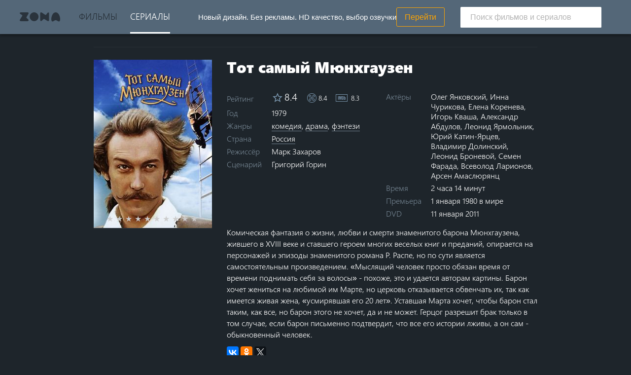

--- FILE ---
content_type: text/html; charset=UTF-8
request_url: https://w140.zona.plus/tvseries/tot-samyi-myunhgauzen
body_size: 5907
content:
<!DOCTYPE html>
<html lang="ru">
<head>
  <meta charset="utf-8">
<meta name="viewport" content="width=device-width,initial-scale=1,maximum-scale=1,user-scalable=no">
<meta name="mobile-web-app-capable" content="yes">
<meta name="apple-mobile-web-app-capable" content="yes">
<link rel="icon" type="image/png" href="/favicon-192x192.png" sizes="192x192">
<link rel="icon" type="image/png" href="/favicon-16x16.png" sizes="16x16">
<link rel="icon" type="image/png" href="/favicon-32x32.png" sizes="32x32">
<link rel="apple-touch-icon" href="/apple-touch-icon.png">
<link rel="apple-touch-icon" sizes="152x152" href="/apple-touch-icon-152x152.png">
    <link rel="canonical" href="https://w140.zona.plus/tvseries/tot-samyi-myunhgauzen">
<meta name="msapplication-TileColor" content="#2d89ef">
<meta name="msapplication-TileImage" content="/mstile-144x144.png">
<title>Тот самый Мюнхгаузен смотреть онлайн - zona.plus (ex zona.mobi)</title>
<meta name="description" content="Смотреть онлайн сериал Тот самый Мюнхгаузен бесплатно - Комическая фантазия о жизни, любви и смерти знаменитого барона Мюнхгаузена, жившего в XVIII веке и ставшего героем многих веселых..."/>
<link rel="stylesheet" type="text/css" href="/build/bundle-134f7712c267661d6690.css" >
<!--link rel="stylesheet" type="text/css" href="/css/player.css?1760611153" -->

    <meta name="twitter:card" content="summary_large_image" />
    <meta name="twitter:site" content="@zonateam" />
    <meta name="twitter:creator" content="@zonateam" />
                        <meta name="twitter:title" content="Тот самый Мюнхгаузен ▶ Смотреть онлайн" />
        <meta name="twitter:description" content="8.4★ · 1979 · комедия, драма, фэнтези" />
        <meta name="twitter:image" content="https://img-vibio.imgzona.video/1761/1761184/frame00263.jpg" />


  <script>
      window._app = {
              version: '1760611153',
              isMobile: false
          };
  </script>

  <script type="text/javascript">
    // IE9 fix
    if(!window.console) {
      var console = {
        log : function(){},
        warn : function(){},
        error : function(){},
        time : function(){},
        timeEnd : function(){}
      }
    }
  </script>

</head>
<body>

<div class="l-container">
            <header class="header">
    <div class="l-wrap header-container">
    <div class="header-banner">
  <span class="header-banner-text">Новый дизайн. Без&nbsp;рекламы. HD&nbsp;качество, выбор озвучки</span>
  <a class="header-banner-link" rel="nofollow" href="https://w1.zona.im/" target="_blank">Перейти</a>
</div>
<nav class="header-nav">
  <a class="js-index header-nav-item is-index " title="На главную zona.plus (ex zona.mobi)" href="/">Zona</a>
<a class="js-movies header-nav-item " title="Все фильмы на zona.plus (ex zona.mobi)" href="/movies">Фильмы</a>
<a class="js-tvseries header-nav-item is-selected" title="Все сериалы на zona.plus (ex zona.mobi)" href="/tvseries">Сериалы</a></nav>
<div class="js-module-search">
  <label class="header-search-btn" for="search-input" tabindex="0" title="Поиск"></label>
  <div class="header-search-line">
    <form class="header-search-form" action="/search-form">
      <span class="header-back-btn" title="Назад"></span>
      <input autocomplete="off" name="query" placeholder="Поиск фильмов и сериалов" value="" class="header-search-line-input" id="search-input" placeholder="Поиск фильмов и сериалов">
      <span class="header-search-line-submit" title="Искать" type="submit"></span>
      <ul class="suggest">
      </ul>
    </form>
  </div>
</div>
<div>
</header>
    
    <main class="l-content">
      <div class="l-wrap">
            <style>
        .mejs-poster {
            background-image: url('https://img-vibio.imgzona.video/1761/1761184/frame00263.jpg') !important;
        }
        @media (min-width: 640px) {
             .mejs-poster {
                background-image: url('https://img-vibio.imgzona.video/1761/1761184/frame00263.jpg') !important;
            }
        }
        @media (min-width: 1000px) {
             .mejs-poster {
                background-image: url('https://img-vibio.imgzona.video/1761/1761184/frame00263.jpg') !important;
            }
        }
        @media (min-width: 1280px) {
             .mejs-poster {
                background-image: url('https://img-vibio.imgzona.video/1761/1761184/frame00263.jpg') !important;
            }
        }
        @media (min-width: 1920px) {
             .mejs-poster {
                background-image: url('https://img-vibio.imgzona.video/1761/1761184/frame00263.jpg') !important;
            }
        }
    </style>
    <div itemscope itemtype="http://schema.org/Movie">
        <div class="entity-desc-wrap is-top-hr">
            <div class="entity-desc">
                <div class="entity-desc-poster">
                    <meta itemprop="image" content="https://img4.zonapic.com/images/film_240/77/77283.jpg">
                    <div class="entity-desc-poster-img fadeIn animated" style="background: url(https://img4.zonapic.com/images/film_240/77/77283.jpg), url('/img/nocover.png')"></div>
                    <div itemprop="aggregateRating" itemscope  itemtype="http://schema.org/AggregateRating" class="rate">
                                                                                    <meta itemprop="ratingValue" content="8.4" />
                                <meta itemprop="ratingCount" content="181412" />
                                                                            <meta itemprop="worstRating" content="0" />
                        <meta itemprop="bestRating" content="10" />
                        <input type="radio" id="star10" name="rate" value="10" />
                        <label for="star10">10 stars</label>
                        <input type="radio" id="star9" name="rate" value="9" />
                        <label for="star9">9 stars</label>
                        <input type="radio" id="star8" name="rate" value="8" />
                        <label for="star8">8 stars</label>
                        <input type="radio" id="star7" name="rate" value="7" />
                        <label for="star7">7 stars</label>
                        <input type="radio" id="star6" name="rate" value="6" />
                        <label for="star6">6 stars</label>
                        <input type="radio" id="star5" name="rate" value="5" />
                        <label for="star5">5 stars</label>
                        <input type="radio" id="star4" name="rate" value="4" />
                        <label for="star4">4 stars</label>
                        <input type="radio" id="star3" name="rate" value="3" />
                        <label for="star3">3 stars</label>
                        <input type="radio" id="star2" name="rate" value="2" />
                        <label for="star2">2 stars</label>
                        <input type="radio" id="star1" name="rate" value="1" />
                        <label for="star1">1 star</label>
                    </div>
                </div>
                <div class="entity-desc-col">
                    <div class="entity-title-wrap" data-id="77283" data-current="1" data-root="true" data-count="0">
                        <h1 class="entity-title-text">
                            <span class="js-title" itemprop="name">Тот самый Мюнхгаузен</span>
                            <meta itemprop="alternativeHeadline" content=""/>
                        </h1>
                    </div>
                    <div class="entity-desc-table">
                        <dl class="entity-desc-item-wrap is-rating">
                            <dt class="entity-desc-item">Рейтинг</dt>
                            <dd class="entity-desc-value is-rating">
                                                                                                            <span title="Zona" class="entity-rating-mobi">8.4</span>
                                                                                                                                        <span title="КиноПоиск" class="entity-rating-kp ">8.4</span>
                                                                                                    <span title="IMDb" class="entity-rating-imdb ">8.3</span>
                                                            </dd>
                        </dl>
                                                <dl class="entity-desc-item-wrap">
                            <dt class="entity-desc-item">Год</dt>
                            <dd class="entity-desc-value ">1979</dd>
                        </dl>
                        <dl class="entity-desc-item-wrap">
                            <dt class="entity-desc-item">Жанры</dt>
                            <dd class="entity-desc-value js-genres" itemprop="genre">
                                                                    <a class="entity-desc-link" href="/tvseries/filter/genre-komediia" title="комедия на zona.plus (ex zona.mobi)">
                                        <span class="entity-desc-link-u">комедия</span>
                                    </a>,                                                                        <a class="entity-desc-link" href="/tvseries/filter/genre-drama" title="драма на zona.plus (ex zona.mobi)">
                                        <span class="entity-desc-link-u">драма</span>
                                    </a>,                                                                        <a class="entity-desc-link" href="/tvseries/filter/genre-fentezi" title="фэнтези на zona.plus (ex zona.mobi)">
                                        <span class="entity-desc-link-u">фэнтези</span>
                                    </a>                                                                </dd>
                        </dl>
                        <dl class="entity-desc-item-wrap">
                            <dt class="entity-desc-item">Страна</dt>
                            <dd class="entity-desc-value js-countries">
                                                                    <a class="entity-desc-link" href="/tvseries/filter/country-rossiia" title="Сериалы производства Россия на zona.plus (ex zona.mobi)">
                                        <span class="entity-desc-link-u">Россия</span>
                                    </a>                                                                </dd>
                        </dl>
                        <dl class="entity-desc-item-wrap">
                            <dt class="entity-desc-item">Режиссёр</dt>
                            <dd class="entity-desc-value is-narrow js-director" itemprop="director">
                                                                    <span itemprop="director" itemscope itemtype="http://schema.org/Person">
                                         <span itemprop="name">Марк Захаров</span></span>                                                                </dd>
                        </dl>
                        <dl class="entity-desc-item-wrap">
                            <dt class="entity-desc-item">Сценарий</dt>
                            <dd class="entity-desc-value is-narrow js-scenarist">
                                                                    <span itemprop="author" itemscope itemtype="http://schema.org/Person">
                                         <span itemprop="name">Григорий Горин</span></span>                                                                </dd>
                        </dl>
                        <dl class="entity-desc-item-wrap">
                            <dt class="entity-desc-item">Актёры</dt>
                            <dd class="entity-desc-value is-narrow js-scenarist">
                                                                    <span itemprop="actor" itemscope itemtype="http://schema.org/Person">
                                         <span itemprop="name">Олег Янковский</span></span>,                                                                        <span itemprop="actor" itemscope itemtype="http://schema.org/Person">
                                         <span itemprop="name">Инна Чурикова</span></span>,                                                                        <span itemprop="actor" itemscope itemtype="http://schema.org/Person">
                                         <span itemprop="name">Елена Коренева</span></span>,                                                                        <span itemprop="actor" itemscope itemtype="http://schema.org/Person">
                                         <span itemprop="name">Игорь Кваша</span></span>,                                                                        <span itemprop="actor" itemscope itemtype="http://schema.org/Person">
                                         <span itemprop="name">Александр Абдулов</span></span>,                                                                        <span itemprop="actor" itemscope itemtype="http://schema.org/Person">
                                         <span itemprop="name">Леонид Ярмольник</span></span>,                                                                        <span itemprop="actor" itemscope itemtype="http://schema.org/Person">
                                         <span itemprop="name">Юрий Катин-Ярцев</span></span>,                                                                        <span itemprop="actor" itemscope itemtype="http://schema.org/Person">
                                         <span itemprop="name">Владимир Долинский</span></span>,                                                                        <span itemprop="actor" itemscope itemtype="http://schema.org/Person">
                                         <span itemprop="name">Леонид Броневой</span></span>,                                                                        <span itemprop="actor" itemscope itemtype="http://schema.org/Person">
                                         <span itemprop="name">Семен Фарада</span></span>,                                                                        <span itemprop="actor" itemscope itemtype="http://schema.org/Person">
                                         <span itemprop="name">Всеволод Ларионов</span></span>,                                                                        <span itemprop="actor" itemscope itemtype="http://schema.org/Person">
                                         <span itemprop="name">Арсен Амаслюрянц</span></span>                                                                </dd>
                        </dl>
                                                    <dl class="entity-desc-item-wrap">
                                <dt class="entity-desc-item">Время</dt>
                                <dd class="entity-desc-value">
                                    <time datetime="PT134M">
                                        2 часа 14 минут
                                        <meta itemprop="duration" content="PT134M">
                                    </time>
                                </dd>
                            </dl>
                                                <dl class="entity-desc-item-wrap">
                            <dt class="entity-desc-item">Премьера</dt>
                            <dd class="entity-desc-value is-narrow">
                                                                    <span class="">1 января 1980 в&nbsp;мире<br/></span>
                                                                
                            </dd>
                        </dl>
                                                    <dl class="entity-desc-item-wrap">
                                <dt class="entity-desc-item">DVD</dt>
                                <dd class="entity-desc-value is-narrow">
                                    <span class="">11 января 2011<br/></span>
                                </dd>
                            </dl>
                                            </div>
                    <div >
                        <div class="entity-desc-description " itemprop="description">Комическая фантазия о жизни, любви и смерти знаменитого барона Мюнхгаузена, жившего в XVIII веке и ставшего героем многих веселых книг и преданий, опирается на персонажей и эпизоды знаменитого романа Р. Распе, но по сути является самостоятельным произведением.

«Мыслящий человек просто обязан время от времени поднимать себя за волосы» - похоже, это и удается авторам картины. Барон хочет жениться на любимой им Марте, но церковь отказывается обвенчать их, так как имеется живая жена, «усмирявшая его 20 лет». Уставшая Марта хочет, чтобы барон стал таким, как все, но барон этого не хочет, да и не может.

Герцог разрешит брак только в том случае, если барон письменно подтвердит, что все его истории лживы, а он сам - обыкновенный человек.</div>
                        <div id="show-share" data-services="vkontakte,facebook,odnoklassniki,gplus,twitter,moikrug" data-counter=""></div>
                    </div>
                </div>
            </div>
        </div>
                            <div class="entity-header">

                            <div itemprop="video" itemscope itemtype="http://schema.org/VideoObject" class="entity-player" data-id="1761184" data-abuse="">
                                            <video id="player" class="video-js" poster="https://img-vibio.imgzona.video/1761/1761184/frame00263.jpg"  x-webkit-airplay="allow">Воспроизведение видео в&nbsp;вашем браузере не&nbsp;поддерживается.</video>
                                        <meta itemprop="name" content="Тот самый Мюнхгаузен" />
                    <meta itemprop="description" content="Трейлер Тот самый Мюнхгаузен" />
                    <link itemprop="thumbnail" content="https://img4.zonapic.com/images/film_240/77/77283.jpg" />
                    <img itemprop="thumbnailUrl" src="https://img4.zonapic.com/images/film_240/77/77283.jpg" style="display: none">
                    <link itemprop="url" href="https://w140.zona.plus/tvseries/tot-samyi-myunhgauzen">
                    <meta itemprop="uploadDate" content="2014-08-01T13:51:05Z" />
                    <meta itemprop="duration" content="PT134M">
                    <meta itemprop="isFamilyFriendly" content="true">
                </div>
            
            <div class="entity-buttons is-single-line">
                                                                                                                <a class="entity-default-btn entity-play-btn" data-episode="1" data-id="1761184" href="/tvseries/tot-samyi-myunhgauzen" title="Смотреть онлайн Тот самый Мюнхгаузен">
                                <span  class="">Смотреть сериал онлайн</span>
                            </a>
                                                                                                                                            <div class="popover">
                        <label class="set-item">Переключать серии автоматически
                            <input type="checkbox" name="autoseek" checked />
                            <span class="auto-seek auto-seek-bg">
                                <span class="auto-seek-active"></span>
                            </span>
                        </label>
                    </div>
                            </div>
        </div>
                                        </div>

      </div>
    </main>
  <div class="l-overlay hide"></div>
    <footer class="footer">
  <div class="wrap">
  <p class="footer-thanks">Спасибо, что делитесь с друзьями</p>
  <div id="footer-share" data-services="vkontakte,odnoklassniki" data-counter=""></div>
  <script src="//yastatic.net/share2/share.js"></script>
  <div class="support-mail">Почта для связи: <a target="_blank" href="mailto:admin@zona.plus">admin@zona.plus</a></div>
</div>
</footer>  
</div>

<script src="/build/bundle-134f7712c267661d6690.js"></script>
<div class="counters">
  <!--LiveInternet counter-->
  <script type="text/javascript" async>document.write("<a href='//www.liveinternet.ru/click' target=_blank><img style='display: none' src='//counter.yadro.ru/hit?t44.6;r" + escape(document.referrer) + ((typeof(screen)=="undefined")?"":";s"+screen.width+"*"+screen.height+"*"+(screen.colorDepth?screen.colorDepth:screen.pixelDepth)) + ";u" + escape(document.URL) +";h"+escape(document.title.substring(0,80)) +  ";" + Math.random() + "' border=0 width=31 height=31 alt='' title='LiveInternet'><\/a>")</script>
  <!--/LiveInternet-->
</div>
<!-- Yandex.Metrika counter -->
<script type="text/javascript" > (function(m,e,t,r,i,k,a){m[i]=m[i]||function(){(m[i].a=m[i].a||[]).push(arguments)}; m[i].l=1*new Date();k=e.createElement(t),a=e.getElementsByTagName(t)[0],k.async=1,k.src=r,a.parentNode.insertBefore(k,a)}) (window, document, "script", "https://mc.yandex.ru/metrika/tag.js", "ym"); ym(33362628, "init", { id:33362628, clickmap:true, trackLinks:true, accurateTrackBounce:true, webvisor:true, trackHash:true }); </script>
<noscript><div><img src="https://mc.yandex.ru/watch/33362628" style="position:absolute; left:-9999px;" alt="" /></div></noscript>
<!-- /Yandex.Metrika counter -->
<script>
  (function(i,s,o,g,r,a,m){i['GoogleAnalyticsObject']=r;i[r]=i[r]||function(){
        (i[r].q=i[r].q||[]).push(arguments)},i[r].l=1*new Date();a=s.createElement(o),
      m=s.getElementsByTagName(o)[0];a.async=1;a.src=g;m.parentNode.insertBefore(a,m)
      a.onload = function(){i.loadGa = true;}
  })(window,document,'script','//www.google-analytics.com/analytics.js','ga');

  ga('create', 'UA-27424010-3', 'auto');
  ga('send', 'pageview');

</script>
<div id="vid_vpaut_div" style=" display:block;width:600px;height:320px" vid_vpaut_pl="12894"></div>
<script type="text/javascript" src="https://videoroll.net/js/vid_vpaut_script.js" async></script>
</body>
</html>


--- FILE ---
content_type: text/css
request_url: https://w140.zona.plus/build/bundle-134f7712c267661d6690.css
body_size: 28873
content:
@font-face{font-family:zonasans;font-display:swap;font-style:normal;font-weight:400;src:local("Segoe UI Semilight"),url(/build/4418dcb32b12ac66ebaecc1f8cadfc65.woff2) format("woff2"),url(/build/f5427cf6cbfc0620b044072735ff00fb.woff) format("woff"),url(/build/048446abd762ec631017b519e8021d54.ttf) format("truetype")}@font-face{font-family:zonasans;font-display:swap;font-style:normal;font-weight:700;src:local("Segoe UI Black"),url(/build/1468352eedcd12fa05bae6b2c552c694.woff2) format("woff2"),url(/build/a54dd6f7ee159516a2966b1e76e4e22d.woff) format("woff"),url(/build/8cb5c104160d0d6019691e779731604a.ttf) format("truetype")}@-webkit-keyframes fadeIn{0%{opacity:0}to{opacity:1}}@keyframes fadeIn{0%{opacity:0}to{opacity:1}}.fadeIn{-webkit-animation-name:fadeIn;animation-name:fadeIn}.animated{-webkit-animation-duration:1s;animation-duration:1s;-webkit-animation-fill-mode:both;animation-fill-mode:both}.text-overflow{-ms-text-overflow:ellipsis}.entity-desc-item,.text-overflow{overflow:hidden;text-overflow:ellipsis;white-space:nowrap}.auth-loading,.entity-loading,.entity-player-spinner,.results-loading{position:relative;height:60px}.auth-loading:before,.entity-loading:before,.entity-player-spinner:before,.results-loading:before{content:"";position:absolute;left:50%}.entity-desc:after,.entity-seasons:after,.filter-controls:after{content:"";display:table;clear:both}.entity-actor-img,.entity-episode-img,.link .cover-wrap .cover,.result-item-preview{position:absolute;top:0;left:0;right:0;bottom:0;background-color:hsla(0,0%,100%,.05);background-position:50% 50%;background-size:cover!important}.b-error.entity-actor-img,.b-error.entity-episode-img,.b-error.result-item-preview,.is-noimage.entity-actor-img,.is-noimage.entity-episode-img,.is-noimage.result-item-preview,.link .cover-wrap .b-error.cover,.link .cover-wrap .is-noimage.cover{box-shadow:inset 0 0 0 1px hsla(0,0%,100%,.25);opacity:.2}.header-back-btn{position:absolute;top:0;padding:0;width:3.2em;height:3.2em;cursor:pointer;border:none;outline:none}html{font-size:68.75%}@media (min-width:768px){html{font-size:81.25%}}body,html{height:100%}body{font:1rem/1.375rem zonasans,sans-serif;color:#fff;background-color:#1e252b;min-width:320px;margin:0;-webkit-text-size-adjust:100%;-moz-text-size-adjust:100%;-ms-text-size-adjust:100%}body.embed{background:#000}body.embed .l-content{padding-top:0}body.embed .l-content .l-wrap{max-width:100%}body.embed .entity-header{margin:0;max-width:none}body.embed .entity-header .video-js{padding:0!important;height:100%!important}.l-wrap{position:relative;margin:0 auto}@media (min-width:1080px){.l-wrap{max-width:1200px}}@media (min-width:1345px){.l-wrap{max-width:1400px}}.l-container{position:relative;min-height:100%}.l-content{display:block;position:relative;padding-top:10.6rem}@media (min-width:1080px){.l-content{padding-top:5.3rem}}.l-content.loading:before{margin:8em auto 0;background:transparent url(/build/963e9da50918d1d838089db83f19ca34.svg) 50% 50% no-repeat;background-size:100%!important;content:" ";width:3em;height:3em;display:block}.no-svg .l-content.loading:before{background:transparent url(/img/spinner.gif) 50% 50% no-repeat}.l-overlay{position:fixed;top:0;left:0;right:0;bottom:0;background:rgba(0,0,0,.7)}.state-indicator{position:absolute;top:-999em;left:-999em;z-index:1}@media (min-width:768px){.state-indicator{z-index:2}}@media (min-width:1080px){.state-indicator{z-index:3}}@media (min-width:1345px){.state-indicator{z-index:4}}#css-loaded-marker{position:absolute;z-index:1}::-moz-focus-inner{border:0}.top-is-none{margin-top:0!important}.header-banner{font-family:Roboto,Helvetica Neue,sans-serif;font-weight:500;color:#fff;display:flex;align-items:center;justify-content:center;gap:1rem;width:100%;background:#1d222b;font-size:1.2em;border-bottom:1px solid hsla(0,0%,100%,.1);order:0;height:5.3rem;padding:0 20px}@media (min-width:1080px){.header-banner{background:#546778;width:auto;flex:0 0 auto;border-bottom:none;order:1}}.header-banner-text{margin:auto;line-height:100%;display:flex;align-items:center;justify-content:center;width:100%;height:100%;color:#fff;font-size:15px}@media (min-width:1080px){.header-banner-text{font-size:15px}}.header-banner-link{height:37px;align-items:center;padding:0 16px;color:orange;text-decoration:none;border-radius:3px;border:1px solid orange;font-weight:500;transition:background .2s;white-space:nowrap}.header,.header-banner-link{display:flex;justify-content:center}.header{top:0;position:fixed;width:100%;z-index:3;background:#546778;box-shadow:0 4px 4px rgba(0,0,0,.24),0 0 4px rgba(0,0,0,.12);flex-wrap:wrap;height:10.6rem}@media (min-width:1080px){.header{flex-wrap:nowrap;height:5.3rem}}.header-container{width:100%;display:flex;flex-flow:row wrap}@media (min-width:1080px){.header-container{flex-direction:row;height:5.3rem;justify-content:space-between}}.header-content{width:100%;display:flex;max-width:1080px}.header-nav{display:flex;align-items:center;height:5.2rem;background:#546778;flex:1;order:1;position:relative}@media (min-width:1080px){.header-nav{margin-left:-1.9rem;order:0;flex:0 1 auto}}.header-nav-item{box-sizing:border-box;height:100%;display:flex;align-items:center;font-size:1.4em;text-transform:uppercase;color:rgba(0,0,0,.54);text-decoration:none;cursor:pointer;outline:none;border-bottom:3px solid transparent;margin:0 1rem}.header-nav-item:focus,.header-nav-item:hover{border-bottom:3px solid hsla(0,0%,100%,.54)}.header-nav-item.is-selected{color:#fff;border-bottom-color:#fff}.header-nav-item.is-index{background:transparent url(/build/6b6b2c89e58f3b1d4f402666f6d622c4.svg) center 1.9rem no-repeat;background-size:100%!important;width:6.3rem;padding:0 .1rem;margin:0 1.9rem;text-indent:-9999px;opacity:.5}.no-svg .header-nav-item.is-index{background:transparent url(/img/logo-text.png) center 1.9rem no-repeat}.header-nav-item.is-index.is-selected{opacity:1;background:transparent url(/build/29b42be1456b3367b2abb2edc02f6433.svg) center 1.9rem no-repeat;background-size:100%!important}.no-svg .header-nav-item.is-index.is-selected{background:transparent url(/img/logo-text-active.png) center 1.9rem no-repeat}.js-module-search{order:1;display:flex;align-items:center;padding-right:20px}@media (min-width:1080px){.js-module-search{position:relative;display:flex;align-items:center;justify-content:flex-end;order:2;flex:0 1 auto}}.header-search-btn{display:block;padding:0;width:3em;height:3em;cursor:pointer;border:none;outline:none;opacity:.54;background:transparent url(/build/e3ef1f918d437cd088dd1639010c7069.svg) 50% no-repeat;background-size:80%!important}.no-svg .header-search-btn{background:transparent url(/img/search.png) 50% no-repeat}.header-search-btn:focus{box-shadow:inset 0 0 0 .2rem rgba(0,164,255,.5)}@media (min-width:768px){.header-search-btn{display:none}}.header-back-btn{background:transparent url(/build/ca576dd086f60fd6d38bcbc69a7f78b0.svg) 50% 50% no-repeat;background-size:auto!important}.no-svg .header-back-btn{background:transparent url(/img/back.png) 50% 50% no-repeat}.header-back-btn:focus{box-shadow:inset 0 0 0 .2rem rgba(0,164,255,.5)}@media (min-width:768px){.header-back-btn{display:none}}.header-search-line{display:none;position:absolute;width:100%;top:5.4rem;left:0;right:0;padding:1.1rem 32px 1rem}.header-search-line.is-open{display:flex;background:#546778}@media (min-width:768px){.header-search-line{display:flex;padding:1.1rem 24px 1rem 0;width:22rem;position:inherit}}@media (min-width:1080px){.header-search-line{padding-right:0;top:0}}.header-search-form{width:100%;position:relative;border-radius:2px;overflow:hidden;max-width:325px}@media (min-width:768px){.header-search-form{max-width:525px}}.header-search-line-input{box-sizing:border-box;font-size:1.2em;width:100%;height:3.2rem;padding:.5rem 3rem .5rem 3.6rem;background:#fff;border:none;outline:none}.header-search-line-input::placeholder{color:rgba(0,0,0,.3)}@media (min-width:768px){.header-search-line-input{padding-left:20px}}.header-search-line-submit{position:absolute;padding:0;width:3em;height:3em;cursor:pointer;border:none;outline:none;top:0;right:0;opacity:.54;background:transparent url(/build/e3ef1f918d437cd088dd1639010c7069.svg) 50% no-repeat;background-size:80%!important}.no-svg .header-search-line-submit{background:transparent url(/img/search.png) 50% no-repeat}.header-search-line-submit:focus{box-shadow:inset 0 0 0 .2rem rgba(0,164,255,.5)}@media (min-width:768px){.header-search-line-submit{display:none}}.suggest{color:#000;margin:0;padding:0;z-index:2;font-size:15px;background:#fff;list-style:none;padding-top:.5rem;margin-top:-.5rem}.suggest li{padding:8px;border-bottom:1px solid rgba(0,0,0,.1);line-height:1.2em;position:relative}.suggest li:after{background:#fff;content:" ";display:block;width:56px;position:absolute;height:1px;bottom:-1px;left:0}.suggest li span{cursor:pointer}.suggest li:first-child{margin-top:1px;border-top:1px solid rgba(0,0,0,.1)}.suggest li.selected{background:rgba(0,163,255,.2)}@media (min-width:1080px){.suggest{width:286px}}.suggest .suggest-cover{display:inline-block;width:32px;height:32px;border-radius:2px;overflow:hidden;margin-right:16px}.suggest .suggest-cover img{max-width:100%}.suggest .suggest-name{width:64%;display:inline-block;vertical-align:top}.suggest .suggest-year{color:#00a4ff;display:inline-block;font-size:14px;text-align:right;padding-left:3%;vertical-align:top}.filter-items{background:rgba(0,0,0,.1);white-space:nowrap;padding:1em;font-size:1.2em;overflow:auto}.filters-item{margin-right:.2em}.filters-item-label{display:inline-block}.filters-item-select{background:hsla(0,0%,100%,.1);flex-grow:1;-webkit-appearance:none;-moz-appearance:none;text-indent:.01px;text-overflow:ellipsis;font-family:inherit;font-size:inherit;color:#fff;cursor:pointer;border:none;outline:none;vertical-align:top;line-height:normal;padding:.14em .78em;box-sizing:border-box}.filters-item-select:focus{box-shadow:inset 0 0 0 .2rem rgba(0,164,255,.5)}.filters-item-select:hover{color:#00a4ff}.filters-item-select.is-changed{color:#33b8ff}.filters-item-select option{color:#000;background:#eee}.filters-item-reset{outline:none;font-size:1em;font-family:inherit;color:inherit;background:none;border:none;cursor:pointer;padding:.3em .4em;opacity:.7}.filters-item-reset:focus{box-shadow:inset 0 0 0 .2rem rgba(0,164,255,.5)}.filters-item-reset:active{opacity:1;outline:none}.filters-item-reset:focus{outline:none}.filter-controls{padding-top:1rem;width:100%;text-align:center}.filter-control-cancel,.filter-control-submit{float:left;width:50%;height:4.3rem;border:none;padding:0;outline:none;font-family:inherit;font-size:inherit;cursor:pointer}.filter-control-cancel{color:#748491;background:hsla(0,0%,100%,.05)}.filter-control-cancel:focus{box-shadow:inset 0 0 0 .2rem rgba(0,164,255,.5)}.filter-control-submit{color:#fff;background:#33b8ff;font-size:1.1em}.filter-control-submit:focus{box-shadow:inset 0 0 0 .2rem hsla(0,0%,100%,.5)}.title-wrap{margin:1.2rem 16px 1.3rem}@media (min-width:768px){.title-wrap{text-align:center}}.title-wrap .title{font-weight:400;font-size:1.7em;line-height:1.4em;margin:0}.title-wrap .title .to-all{border-radius:2px;font-size:.85em;line-height:1.7em;text-transform:uppercase;float:right;background:#33b8ff}.title-wrap .title .link,.title-wrap .title .to-all{padding:0 .5em;margin-left:-.5em;color:#fff;text-decoration:none}.title-wrap .title .link{display:inline-block}.title-wrap .title .link .link-u{display:inline-block;line-height:107%;border-bottom:1px solid #fff}.title-wrap .title .link .link-u:hover{border-bottom:1px solid transparent}.vlist.is-scroll-left:before,.vlist.is-scroll-right:after{content:"";position:absolute;top:-1rem;bottom:1rem;width:1px;background:linear-gradient(180deg,hsla(0,0%,59%,0) 0,hsla(0,0%,59%,.3) 5%,hsla(0,0%,59%,.3) 95%,hsla(0,0%,59%,0));z-index:2}.vlist{position:relative;margin:1rem 0;user-select:none}.vlist.is-scroll-left:before{left:0}.vlist.is-scroll-right:after{right:0}@media (min-width:1080px){.shadow-block .vlist{max-width:880px;margin:auto}}@media (min-width:1345px){.shadow-block .vlist{max-width:1000px;padding:0;margin:auto}}.vlist-holder{overflow:hidden;-webkit-overflow-scrolling:touch}.vlist-holder.is-touch{overflow-x:scroll}.vlist-control-left,.vlist-control-right{display:none;position:absolute;top:0;border:none;padding:0;text-indent:-9999px;cursor:pointer;outline:none;z-index:1;width:34px;height:135px}.vlist-control-left:after,.vlist-control-left:before,.vlist-control-right:after,.vlist-control-right:before{content:"";position:absolute;top:29px;bottom:29px;left:0;right:0}.vlist-control-left:before,.vlist-control-right:before{background:#fff;border-radius:.5rem}@media (min-width:768px){.vlist-control-left,.vlist-control-right{width:45px;height:180px}.vlist-control-left:after,.vlist-control-left:before,.vlist-control-right:after,.vlist-control-right:before{top:40px;bottom:40px}}@media (min-width:1080px){.vlist-control-left,.vlist-control-right{width:57px;height:240px}.vlist-control-left:after,.vlist-control-left:before,.vlist-control-right:after,.vlist-control-right:before{top:70px;bottom:70px;left:6px;right:6px}}.is-country.vlist-control-left,.is-country.vlist-control-right{top:-10px;height:68px}.is-country.vlist-control-left:after,.is-country.vlist-control-left:before,.is-country.vlist-control-right:after,.is-country.vlist-control-right:before{top:0;bottom:0}@media (min-width:768px){.is-country.vlist-control-left,.is-country.vlist-control-right{height:84px}}@media (min-width:1080px){.is-country.vlist-control-left,.is-country.vlist-control-right{height:105px}}.is-actors.vlist-control-left,.is-actors.vlist-control-right{top:0;height:101px}.is-actors.vlist-control-left:after,.is-actors.vlist-control-left:before,.is-actors.vlist-control-right:after,.is-actors.vlist-control-right:before{top:12px;bottom:12px}@media (min-width:768px){.is-actors.vlist-control-left,.is-actors.vlist-control-right{height:139px}.is-actors.vlist-control-left:after,.is-actors.vlist-control-left:before,.is-actors.vlist-control-right:after,.is-actors.vlist-control-right:before{top:19px;bottom:19px}}@media (min-width:1080px){.is-actors.vlist-control-left,.is-actors.vlist-control-right{height:190px}.is-actors.vlist-control-left:after,.is-actors.vlist-control-left:before,.is-actors.vlist-control-right:after,.is-actors.vlist-control-right:before{top:45px;bottom:45px}}.is-episodes.vlist-control-left,.is-episodes.vlist-control-right,.is-trailer.vlist-control-left,.is-trailer.vlist-control-right{top:-10px;height:88px}.is-episodes.vlist-control-left:after,.is-episodes.vlist-control-left:before,.is-episodes.vlist-control-right:after,.is-episodes.vlist-control-right:before,.is-trailer.vlist-control-left:after,.is-trailer.vlist-control-left:before,.is-trailer.vlist-control-right:after,.is-trailer.vlist-control-right:before{top:6px;bottom:6px}@media (min-width:768px){.is-episodes.vlist-control-left,.is-episodes.vlist-control-right,.is-trailer.vlist-control-left,.is-trailer.vlist-control-right{height:110px}}@media (min-width:1080px){.is-episodes.vlist-control-left,.is-episodes.vlist-control-right,.is-trailer.vlist-control-left,.is-trailer.vlist-control-right{top:0;height:112px}}.vlist:hover .vlist-control-left,.vlist:hover .vlist-control-right{display:block}.vlist-control-left:hover,.vlist-control-right:hover{opacity:1}.vlist-control-left{left:0;background:linear-gradient(270deg,rgba(30,37,43,0),#1e252b)}.vlist-control-left:after{background:transparent url(/build/864844fb4abfe8c5fb7e2d77723b30c6.svg) 50% 50% no-repeat;background-size:50%!important}.no-svg .vlist-control-left:after{background:transparent url(/img/arrow-left.png) 50% 50% no-repeat}.vlist-control-left:hover:after{background:transparent url(/build/6cf54dc70006be4f6dc5854e54a065d7.svg) 50% 50% no-repeat;background-size:50%!important}.no-svg .vlist-control-left:hover:after{background:transparent url(/img/arrow-left-active.png) 50% 50% no-repeat}.vlist-control-right{right:0;background:linear-gradient(90deg,rgba(30,37,43,0),#1e252b)}.vlist-control-right:after{background:transparent url(/build/109e4b97e78177043ff0fd90b826963a.svg) 50% 50% no-repeat;background-size:50%!important}.no-svg .vlist-control-right:after{background:transparent url(/img/arrow-right.png) 50% 50% no-repeat}.vlist-control-right:hover:after{background:transparent url(/build/e6817f9b02244762cce82357f9c0896a.svg) 50% 50% no-repeat;background-size:50%!important}.no-svg .vlist-control-right:hover:after{background:transparent url(/img/arrow-right-active.png) 50% 50% no-repeat}.items{white-space:nowrap;font-size:0;position:relative;list-style:none;margin:0;padding:0}.items.episodes .item{width:120px;padding:0 8px}@media (min-width:768px){.items.episodes .item{width:124px;padding:0 12px}}@media (min-width:1080px){.items.episodes .item{width:200px;padding:0 30px 0 0}}.items .item{display:inline-block;vertical-align:top;font-size:14px;width:104px;position:relative;padding:0 8px}@media (min-width:768px){.items .item{width:120px}}@media (min-width:1080px){.items .item{width:124px}}.items .item.is-actor{width:64px;padding:0 8px}@media (min-width:768px){.items .item.is-actor{width:88px;padding:0 16px}}@media (min-width:1080px){.items .item.is-actor{width:120px;padding:0 32px 0 0}}.footer{text-align:center;margin-top:4rem;padding:3rem 0 5rem;background:rgba(0,0,0,.3)}.footer:after{content:"";position:absolute;left:50%;bottom:1.6rem;width:6.1rem;height:1.8rem;margin-left:-3.05rem;background:transparent url(/build/29b42be1456b3367b2abb2edc02f6433.svg) 50% 50% no-repeat;background-size:100%!important;opacity:.25}.no-svg .footer:after{background:transparent url(/img/logo-text-active.png) 50% 50% no-repeat}#footer-share{margin:1.5em auto 1em}.support-mail{font-size:1.1em;line-height:1.4em}.support-mail a{color:#fff}@media (min-width:1080px){.shadow-block .footer{background:none}}@media (min-width:1345px){.shadow-block .footer{background:none}}.footer-thanks{font-size:1.5em;line-height:1;margin:1rem 0}.auth-wrap{position:absolute;top:0;left:0;right:0;bottom:0;background:#1e252b;z-index:5}.auth{position:relative;padding:0 2rem 60px;margin:0 auto;max-width:30rem;text-align:center;font-size:1.4rem}.auth-title{font-size:2.4rem;line-height:4rem;text-transform:uppercase;letter-spacing:2px;font-weight:300}.auth-back{position:absolute;left:1rem;top:0;width:4rem;height:4rem;cursor:pointer;outline:none;border:none;padding:0;background:transparent url(/build/ca576dd086f60fd6d38bcbc69a7f78b0.svg) 50% 50% no-repeat;background-size:80%!important}.no-svg .auth-back{background:transparent url(/img/back.png) 50% 50% no-repeat}.auth-back:active{background:transparent url(/build/c3f917d21509ae5a54970d51cb50beae.svg) 50% 50% no-repeat;background-size:80%!important}.no-svg .auth-back:active{background:transparent url(/img/back-active.png) 50% 50% no-repeat}.auth-tabs{display:flex;justify-content:space-between;margin:.5rem -1rem}.auth-tabs-btn{font-family:inherit;font-size:inherit;margin:0;padding:2rem 1rem;line-height:100%;color:#748491;background:none;border:none;outline:none;white-space:nowrap;cursor:pointer}.auth-tabs-btn.is-active{color:#fff}.auth-input-line{position:relative}.auth-label{position:absolute;left:1.5rem;height:4rem;line-height:4rem;color:#748491}.auth-input,.auth-page-btn,.auth-submit{display:block;font-family:inherit;font-size:inherit;border:none;height:4rem;width:100%;margin:0;border-radius:.7rem;border-bottom:1px solid transparent;outline:none}.auth-input{box-sizing:border-box;color:inherit;background:#090b0d;padding:0 1.5rem 0 8.5rem}.auth-input.is-top{border-bottom-color:hsla(0,0%,100%,.05);border-bottom-left-radius:0;border-bottom-right-radius:0}.auth-input.is-middle{border-radius:0;border-bottom-color:hsla(0,0%,100%,.05)}.auth-input.is-bottom{border-top-left-radius:0;border-top-right-radius:0}.auth-input.is-remind{padding-left:12rem}.auth-submit{background:#33b8ff;color:#fff;margin:2rem 0 0;padding:0 2rem;cursor:pointer}.auth-msg{margin:2rem 0}.auth-msg-fail{color:#be2831}.auth-page-title{margin:4.3rem 0 0;font-size:2.1rem;line-height:2.6rem;margin-bottom:1.2rem}.auth-page-text,.auth-success-text{line-height:1.8rem;margin-bottom:3.9rem}.auth-page-btn{color:#fff;background:#757b88;cursor:pointer}.auth-success-text{padding-left:3rem;position:relative}.auth-success-text:before{content:"";position:absolute;left:0;width:2.4rem;height:2.4rem;background:transparent url(/build/aef0dbb86158f72f496026ac4334fb16.svg) 50% 50% no-repeat;background-size:100%!important}.no-svg .auth-success-text:before{background:transparent url(/img/check.png) 50% 50% no-repeat}.auth-remind-expired-error{color:#be2831;margin:4rem 0}.auth-remind-success-text{margin:4rem 0}.user{background:#1e252b}.user-logout{font-family:Open Sans Condensed,sans-serif;color:hsla(0,0%,100%,.5);background:none;margin:0;padding:0 1.5rem 0 5rem;height:4rem;border:none;font-size:1.6rem;cursor:pointer;outline:none}.user-logout:before{content:"";position:absolute;top:0;left:0;width:5rem;height:4rem;background:transparent url(/build/bc3a6bfc149bcf05142f3458459aa56f.svg) 50% 50% no-repeat;background-size:52.5%!important}.no-svg .user-logout:before{background:transparent url(/img/logout.png) 50% 50% no-repeat}.hide{display:none}.hide-i{display:none!important}.link{display:block;text-decoration:none}.link .cover-wrap{position:relative;padding-top:150%}.link .cover-wrap .cover.b-error,.link .cover-wrap .cover.is-noimage{background:hsla(0,0%,100%,.25) url(/build/7b3b2bd1810cb0e642dd7e7d435d40f4.svg) 50% 50% no-repeat;background-size:100%!important}.no-svg .link .cover-wrap .cover.b-error,.no-svg .link .cover-wrap .cover.is-noimage{background:hsla(0,0%,100%,.25) url(/img/nocover.png) 50% 50% no-repeat}.trailer-item .link .cover-wrap{padding-top:56.25%}.trailer-item .link .cover-wrap .cover{background-size:contain!important;background-repeat:no-repeat}.description{margin-top:.4rem}.description .title{color:#fff;font-weight:400;font-size:1.1rem;line-height:1.5rem;max-height:3rem;padding-bottom:.2rem;margin:0 -1rem 0 0;-webkit-hyphens:auto;-moz-hyphens:auto;-ms-hyphens:auto;white-space:normal;overflow:hidden}.description .desc{font-size:1.1rem}.description .rating{color:#f09a20;margin:0 .8rem 0 -.1rem}.description .rating:before{content:"";display:inline-block;width:1.2rem;height:1.2rem;background:transparent url(/build/d68d368b1fdb1aa9448170f4b8d35a3c.svg) 50% 50% no-repeat;background-size:100%!important;position:relative;top:.1rem}.no-svg .description .rating:before{background:transparent url(/img/star.png) 50% 50% no-repeat}.description .year{color:#748491}.description .last-episode{font-size:1.1rem;color:#f09a20}.genre-link{display:block;position:relative;padding-top:150%;text-decoration:none;color:inherit;cursor:pointer}.genre-link.is-genre-multfilm{background:hsla(0,0%,100%,.07) url(/build/900ed65392ccde70eff4177dca931f80.svg) 50% 30% no-repeat;background-size:85%!important}.no-svg .genre-link.is-genre-multfilm{background:hsla(0,0%,100%,.07) url(/img/genre-multfilm.png) 50% 30% no-repeat}.genre-link.is-genre-komediia{background:hsla(0,0%,100%,.07) url(/build/8a5da9428f267168aa223e1b5f9a3a12.svg) 50% 30% no-repeat;background-size:85%!important}.no-svg .genre-link.is-genre-komediia{background:hsla(0,0%,100%,.07) url(/img/genre-komediia.png) 50% 30% no-repeat}.genre-link.is-genre-melodrama{background:hsla(0,0%,100%,.07) url(/build/394cbaafae53e95357b2127f8daac2f4.svg) 50% 30% no-repeat;background-size:85%!important}.no-svg .genre-link.is-genre-melodrama{background:hsla(0,0%,100%,.07) url(/img/genre-melodrama.png) 50% 30% no-repeat}.genre-link.is-genre-drama{background:hsla(0,0%,100%,.07) url(/build/763afb634e5c456925df284745401be1.svg) 50% 30% no-repeat;background-size:85%!important}.no-svg .genre-link.is-genre-drama{background:hsla(0,0%,100%,.07) url(/img/genre-drama.png) 50% 30% no-repeat}.genre-link.is-genre-boevik{background:hsla(0,0%,100%,.07) url(/build/f539b2818791a7b624416e6a0a5d64a7.svg) 50% 30% no-repeat;background-size:85%!important}.no-svg .genre-link.is-genre-boevik{background:hsla(0,0%,100%,.07) url(/img/genre-boevik.png) 50% 30% no-repeat}.genre-link.is-genre-uzhasy{background:hsla(0,0%,100%,.07) url(/build/104362fb253096da5494917f9edb2675.svg) 50% 30% no-repeat;background-size:85%!important}.no-svg .genre-link.is-genre-uzhasy{background:hsla(0,0%,100%,.07) url(/img/genre-uzhasy.png) 50% 30% no-repeat}.genre-link.is-genre-prikliucheniia{background:hsla(0,0%,100%,.07) url(/build/8d6b5aa7d6e6adca8f4089c6a53a9db0.svg) 50% 30% no-repeat;background-size:85%!important}.no-svg .genre-link.is-genre-prikliucheniia{background:hsla(0,0%,100%,.07) url(/img/genre-prikliucheniia.png) 50% 30% no-repeat}.genre-link.is-genre-dokumentalnyi{background:hsla(0,0%,100%,.07) url(/build/8b782f3ff12a9fc4c03a64ddb0777943.svg) 50% 30% no-repeat;background-size:85%!important}.no-svg .genre-link.is-genre-dokumentalnyi{background:hsla(0,0%,100%,.07) url(/img/genre-dokumentalnyi.png) 50% 30% no-repeat}.genre-link.is-genre-triller{background:hsla(0,0%,100%,.07) url(/build/97d5196ac7d87a03360d821d68211dfa.svg) 50% 30% no-repeat;background-size:85%!important}.no-svg .genre-link.is-genre-triller{background:hsla(0,0%,100%,.07) url(/img/genre-triller.png) 50% 30% no-repeat}.genre-link.is-genre-miuzikl{background:hsla(0,0%,100%,.07) url(/build/7f61cacd98fb493bf4c9dbb19d0f70db.svg) 50% 30% no-repeat;background-size:85%!important}.no-svg .genre-link.is-genre-miuzikl{background:hsla(0,0%,100%,.07) url(/img/genre-miuzikl.png) 50% 30% no-repeat}.genre-link.is-genre-fantastika{background:hsla(0,0%,100%,.07) url(/build/6585a9f603b464de766b8d1b34aaf358.svg) 50% 30% no-repeat;background-size:85%!important}.no-svg .genre-link.is-genre-fantastika{background:hsla(0,0%,100%,.07) url(/img/genre-fantastika.png) 50% 30% no-repeat}.genre-link.is-genre-istoriia{background:hsla(0,0%,100%,.07) url(/build/865839ee23ebe62b67d7e05246c8d62a.svg) 50% 30% no-repeat;background-size:85%!important}.no-svg .genre-link.is-genre-istoriia{background:hsla(0,0%,100%,.07) url(/img/genre-istoriia.png) 50% 30% no-repeat}.genre-link.is-genre-voennyi{background:hsla(0,0%,100%,.07) url(/build/6bdac15cd065bf3b3c70c242a293e7ae.svg) 50% 30% no-repeat;background-size:85%!important}.no-svg .genre-link.is-genre-voennyi{background:hsla(0,0%,100%,.07) url(/img/genre-voennyi.png) 50% 30% no-repeat}.genre-link .title{position:absolute;left:0;right:0;bottom:1em;height:2em;text-align:center;text-transform:capitalize;font-size:1em;line-height:1}.country-link{display:block;text-decoration:none;color:inherit;cursor:pointer}.country-link .img{padding-top:53.33333%}.country-link .img.is-country-rossiia{background:hsla(0,0%,100%,.07) url(/build/2c185c4c41cd47d9e1dad1783c753d2e.svg) 50% 50% no-repeat;background-size:100%!important}.no-svg .country-link .img.is-country-rossiia{background:hsla(0,0%,100%,.07) url(/img/country-rossiia.png) 50% 50% no-repeat}.country-link .img.is-country-ssha{background:hsla(0,0%,100%,.07) url(/build/9f4cba95a7895c2c952fd751590956e8.svg) 50% 50% no-repeat;background-size:100%!important}.no-svg .country-link .img.is-country-ssha{background:hsla(0,0%,100%,.07) url(/img/country-ssha.png) 50% 50% no-repeat}.country-link .img.is-country-frantciia{background:hsla(0,0%,100%,.07) url(/build/5a650fd7dbe47b973edcadb00d53f4e8.svg) 50% 50% no-repeat;background-size:100%!important}.no-svg .country-link .img.is-country-frantciia{background:hsla(0,0%,100%,.07) url(/img/country-frantciia.png) 50% 50% no-repeat}.country-link .img.is-country-italiia{background:hsla(0,0%,100%,.07) url(/build/cd621bc5a9ed7c707ac5c6ea094a00f1.svg) 50% 50% no-repeat;background-size:100%!important}.no-svg .country-link .img.is-country-italiia{background:hsla(0,0%,100%,.07) url(/img/country-italiia.png) 50% 50% no-repeat}.country-link .img.is-country-koreia-iuzhnaia{background:hsla(0,0%,100%,.07) url(/build/8006338f22467e9b943ca366a8c260d5.svg) 50% 50% no-repeat;background-size:100%!important}.no-svg .country-link .img.is-country-koreia-iuzhnaia{background:hsla(0,0%,100%,.07) url(/img/country-koreia-iuzhnaia.png) 50% 50% no-repeat}.country-link .img.is-country-germaniia{background:hsla(0,0%,100%,.07) url(/build/054f5a7193866ee6c0020b939094e57b.svg) 50% 50% no-repeat;background-size:100%!important}.no-svg .country-link .img.is-country-germaniia{background:hsla(0,0%,100%,.07) url(/img/country-germaniia.png) 50% 50% no-repeat}.country-link .img.is-country-iaponiia{background:hsla(0,0%,100%,.07) url(/build/5c1ef62b4d6f20a7c3ce1953c576275e.svg) 50% 50% no-repeat;background-size:100%!important}.no-svg .country-link .img.is-country-iaponiia{background:hsla(0,0%,100%,.07) url(/img/country-iaponiia.png) 50% 50% no-repeat}.country-link .img.is-country-kitai{background:hsla(0,0%,100%,.07) url(/build/33fe4e47618ed4572a74e102f816d9a6.svg) 50% 50% no-repeat;background-size:100%!important}.no-svg .country-link .img.is-country-kitai{background:hsla(0,0%,100%,.07) url(/img/country-kitai.png) 50% 50% no-repeat}.country-link .img.is-country-ukraina{background:hsla(0,0%,100%,.07) url(/build/5387b1946b9102ce2ee77d3ea2de8f7b.svg) 50% 50% no-repeat;background-size:100%!important}.no-svg .country-link .img.is-country-ukraina{background:hsla(0,0%,100%,.07) url(/img/country-ukraina.png) 50% 50% no-repeat}.country-link .img.is-country-ispaniia{background:hsla(0,0%,100%,.07) url(/build/98eaf0490ff33d3e2811d49d53ba0f6b.svg) 50% 50% no-repeat;background-size:100%!important}.no-svg .country-link .img.is-country-ispaniia{background:hsla(0,0%,100%,.07) url(/img/country-ispaniia.png) 50% 50% no-repeat}.country-link .img.is-country-velikobritaniia{background:hsla(0,0%,100%,.07) url(/build/08cf4121da3198047f531e07df47030a.svg) 50% 50% no-repeat;background-size:100%!important}.no-svg .country-link .img.is-country-velikobritaniia{background:hsla(0,0%,100%,.07) url(/img/country-velikobritaniia.png) 50% 50% no-repeat}.country-link .img.is-country-shvetciia{background:hsla(0,0%,100%,.07) url(/build/7d88db0b59908351c900acb1e6bf1967.svg) 50% 50% no-repeat;background-size:100%!important}.no-svg .country-link .img.is-country-shvetciia{background:hsla(0,0%,100%,.07) url(/img/country-shvetciia.png) 50% 50% no-repeat}.country-link .img.is-country-daniia{background:hsla(0,0%,100%,.07) url(/build/55e31ecaa8cd8301ae11e6e02c1e72d2.svg) 50% 50% no-repeat;background-size:100%!important}.no-svg .country-link .img.is-country-daniia{background:hsla(0,0%,100%,.07) url(/img/country-daniia.png) 50% 50% no-repeat}.country-link .name{font-size:1.1em;line-height:1;margin-top:1rem}.t-center{text-align:center}.show-all-block{position:relative;white-space:normal}.show-all-block .cover-wrap{background:hsla(0,0%,100%,.07);padding-top:150%;position:relative}.show-all-block .cover-wrap a{position:absolute;top:0;left:0;color:#fff;text-decoration:none}.show-all-block h3{max-width:100%;margin:0}.show-all-block img{margin-top:30%;margin-bottom:5%}@media (min-width:1080px){.show-all-block img{margin-bottom:25%}}.trailer-inner{width:100%;height:100%;position:fixed;z-index:111}.trailer-inner .entity-player{width:100%}.trailer-overlay{position:fixed;width:100%;height:100%;top:6rem;background:rgba(0,0,0,.8)}.trailer-header{background:#000;height:6rem;font-family:inherit;width:100%;z-index:666;font-size:2em;line-height:1;margin:0}@media (min-width:1080px){.trailer-header{font-size:3em}}@media (min-width:768px){.trailer-header{font-size:3em}}.trailer-name{display:inline-block;padding:1.4rem 0 1.4rem 5rem}.trailer-close{font-size:4rem;font-weight:lighter;font-family:sans-serif;right:10rem;position:absolute;cursor:pointer;padding-top:1rem}.trailer-video{margin:0 auto;width:100%;height:70%;overflow:hidden}.trailer-video video{width:100%;height:100%}.page-404{padding-top:30%;text-align:center}.page-404 span{font-size:24px;letter-spacing:1px}.page-404 p{font-size:16px;line-height:20px}.page-404 a{display:inline-block;margin-top:20px}.results-not-found-btn a{color:#fff;text-decoration:none}.bookmark-bubble{position:fixed;z-index:100000;width:100%;left:0;bottom:20px;color:#000}.bookmark-bubble:after{position:absolute;content:" ";margin-left:-20px;left:50%;width:0;height:0;border-left:20px solid transparent;border-right:20px solid transparent;border-top:20px solid #cecece}.bookmark-bubble-inner{overflow:hidden;position:relative;width:214px;margin:0 auto;padding:1em 1.5em 1em .5em;border-radius:8px;box-shadow:0 0 8px rgba(0,0,0,.701961);font-style:normal;font-variant:normal;font-weight:400;font-stretch:normal;font-size:.75em;line-height:normal;font-family:sans-serif;background-color:#cecece}.bookmark-bubble-icon{float:left;width:55px;height:55px;margin:-2px 7px 3px 5px;border-radius:10px;box-shadow:0 2px 5px rgba(0,0,0,.4);background:url(/build/75da14688baec1512bd51d5955bc9092.png) 0 0 no-repeat;background-size:contain}.bookmark-bubble-close{position:absolute;display:block;top:5px;right:5px;width:16px;height:16px;cursor:pointer;background-size:100%;font-size:14px}.results{vertical-align:top;text-align:justify}.results>*{display:inline-block;vertical-align:top;margin-bottom:1em;text-align:left}.results:after{content:"";display:inline-block;width:100%;font-size:0;line-height:0}.results-title,.results-top-title{font-size:1.9rem;line-height:150%;padding:0 2rem}@media (min-width:768px){.results-title,.results-top-title{text-align:center}}.results-title{margin-top:1.7rem;word-wrap:break-word}.results-count{white-space:nowrap}.results-top-title{font-weight:400}.results-wrap{position:relative;padding:.8rem 0 60px}@media (min-width:768px){.results-wrap{padding:.8rem 0 60px}}.results-loading{position:absolute;left:0;right:0;bottom:0}.results-loading.is-menu-open:before{left:60px}.results{list-style:none;margin:0;padding:0 16px;overflow:hidden}@media (min-width:768px){.results{padding:0 12px}}@media (min-width:1080px){.results{padding:0}}.results .spacer{height:0;font-size:1px;line-height:0;outline:none;border:none}.results-not-found{padding-top:4rem;text-align:center;font-size:1.3em;line-height:1.5em}.results-not-found-empty{width:100%}.results-not-found-btn{background-color:#33b8ff;padding:.45rem 1.5rem .55rem;display:inline-block;border-radius:3px;margin-top:1rem;cursor:pointer}.results-item-wrap,.spacer{box-sizing:border-box;width:28.57143%}@media (min-width:480px){.results-item-wrap,.spacer{width:20%}}@media (min-width:640px){.results-item-wrap,.spacer{width:16.66667%}}@media (min-width:1024px){.results-item-wrap,.spacer{width:12.5%}}@media (min-width:1080px){.results-item-wrap,.spacer{width:10%}}@media (min-width:1345px){.results-item-wrap,.spacer{width:8.33333%}}.results-item{display:block;font-size:1.2rem;line-height:1.5rem;text-decoration:none}.result-item-preview-wrap{position:relative;padding-top:150%}.result-item-preview.b-error,.result-item-preview.is-noimage{background:hsla(0,0%,100%,.25) url(/build/7b3b2bd1810cb0e642dd7e7d435d40f4.svg) 50% 50% no-repeat;background-size:100%!important}.no-svg .result-item-preview.b-error,.no-svg .result-item-preview.is-noimage{background:hsla(0,0%,100%,.25) url(/img/nocover.png) 50% 50% no-repeat}.result-item-footer{margin-top:.5rem;overflow:hidden}.results-item-title{font-size:1.1rem;line-height:1;color:#fff}.results-item-rating{font-size:1.1rem;color:#f39c12;margin:0 .8rem 0 -.1rem}.results-item-rating:before{content:"";display:inline-block;width:1.2rem;height:1.2rem;background:transparent url(/build/d68d368b1fdb1aa9448170f4b8d35a3c.svg) 50% 50% no-repeat;background-size:100%!important;position:relative;top:.1rem}.no-svg .results-item-rating:before{background:transparent url(/img/star.png) 50% 50% no-repeat}.results-item-year{font-size:1.1rem;color:#748491}.spellcheck{color:gray;font-size:1.3rem}@media (min-width:1080px){.spellcheck{font-size:2rem}}@media (min-width:1345px){.spellcheck{font-size:2rem}}.entity-loading{position:absolute;top:5.3rem;width:100%;margin:30px 0}.entity-header{margin:1.2em auto 0;position:relative;max-width:1000px}.see-all-title{font-size:1rem}.entity-preview-wrap{position:relative}.entity-preview{position:absolute;top:0;left:0;width:100%;height:100%}.entity-title-text{text-align:center;font-size:2em;line-height:1em;font-weight:700;margin:0;padding-bottom:1em}@media (min-width:375px){.entity-title-text{text-align:left}}.shadow{box-shadow:0 0 2px 1px #000}.entity-title-text-link{color:inherit;text-decoration:none;border-bottom:1px solid #748491}.entity-current-episode-title{position:relative;font-size:1.4em;line-height:1;text-align:center;opacity:0;visibility:hidden;transition:opacity .5s,visibility .5s}.entity-current-episode-title.is-visible{opacity:1;visibility:visible}.entity-preview-wrap:after{content:"";position:absolute;left:0;right:0;bottom:-1px;height:10rem;background:radial-gradient(ellipse farthest-side at 50% 100%,#1e252b 20%,rgba(30,37,43,.9) 30%,rgba(30,37,43,0) 100%);background-size:500% 100%;background-position:50% 100%;background-repeat:no-repeat}.entity-preview{background-size:cover;background-position:50% 30%}.entity-player.loading{position:absolute}.entity-player.loading .pusher{padding-top:56.6%}.entity-player-spinner{position:absolute;top:50%;left:50%;margin-top:-30px;pointer-events:none}.entity-buttons{position:relative;text-align:center;padding:1em 0}.entity-download-btn,.entity-next-btn,.entity-play-btn,.entity-prev-btn,.trailer-btn{display:inline-block;position:relative;font-size:1.5rem;font-family:inherit;line-height:1.3em;border:none;padding:.55em 1.1em .65em;margin:0;outline:none;cursor:pointer}.entity-default-btn{text-decoration:none;box-shadow:0 2px 2px rgba(0,0,0,.24),0 0 2px rgba(0,0,0,.12);border-radius:2px;font-family:inherit;font-weight:100;font-size:1.08em;color:#fff;line-height:1.3em;background:none;padding:.86em 1.1em;cursor:pointer;text-transform:uppercase}.entity-default-btn:focus{outline:none}.entity-default-btn:hover{opacity:1}.entity-default-btn:focus{box-shadow:inset 0 0 0 .2rem hsla(0,0%,100%,.5)}.entity-play-btn{color:#fff;text-decoration:none;background:#33b8ff;padding-left:2.5em;margin:0 1rem}.entity-play-btn:focus{box-shadow:inset 0 0 0 .2rem hsla(0,0%,100%,.5)}.entity-play-btn.is-invisible{visibility:hidden}.entity-play-btn:before{content:"";position:absolute;top:50%;left:1em;margin-top:-.65em;border-left:.8em solid #fff;border-top:.65em solid hsla(0,0%,100%,0);border-bottom:.65em solid hsla(0,0%,100%,0)}.entity-play-btn.is-disabled{background:#999;cursor:not-allowed}.entity-play-btn.is-disabled:before{opacity:.5}.entity-download-btn{color:#fff;text-decoration:none;border-radius:.5em;background:hsla(0,0%,93%,.16);margin:0 1rem}.entity-download-btn:focus{box-shadow:inset 0 0 0 .2rem hsla(0,0%,100%,.5)}.entity-download-btn.is-invisible{visibility:hidden}.entity-download-btn.is-disabled{background:#999;cursor:not-allowed}.entity-download-btn.is-disabled:before{opacity:.5}.entity-download-btn a{color:#fff;text-decoration:none}.entity-play-btn-text{margin:0;font-size:1em;font-weight:400}.entity-next-btn,.entity-prev-btn{width:5rem;color:transparent;background:transparent;position:relative}.entity-next-btn:focus,.entity-prev-btn:focus{box-shadow:inset 0 0 0 .2rem rgba(0,164,255,.5)}.is-disabled.entity-next-btn,.is-disabled.entity-prev-btn{opacity:.2}.entity-next-btn:after,.entity-next-btn:before,.entity-prev-btn:after,.entity-prev-btn:before{content:"";position:absolute;left:50%;top:50%;margin-top:-.55em;border-top:.55em solid hsla(0,0%,100%,0);border-bottom:.55em solid hsla(0,0%,100%,0)}.entity-next-btn:before,.entity-prev-btn:before{margin-left:-.6em}.entity-prev-btn:after,.entity-prev-btn:before{border-right:.6em solid #33b8ff}.entity-prev-btn.is-disabled:after,.entity-prev-btn.is-disabled:before{border-right-color:#fff}.entity-next-btn:after,.entity-next-btn:before{border-left:.6em solid #33b8ff}.entity-next-btn.is-disabled:after,.entity-next-btn.is-disabled:before{border-left-color:#fff}.entity-desc-wrap.is-top-hr:before,.entity-desc-wrap:after{content:"";position:absolute;left:16px;right:16px;border-bottom:1px solid hsla(0,0%,100%,.05)}@media (min-width:768px){.entity-desc-wrap.is-top-hr:before,.entity-desc-wrap:after{left:24px;right:24px}}@media (min-width:1080px){.entity-desc-wrap.is-top-hr:before,.entity-desc-wrap:after{left:0;right:0}}.entity-desc-wrap{position:relative;padding:0 0 1rem;margin:2em auto 2rem}@media (min-width:1080px){.entity-desc-wrap{padding-bottom:2rem;max-width:900px}}@media (min-width:1345px){.entity-desc-wrap{max-width:1200px}}.entity-desc-wrap.is-top-hr{padding-top:2rem}.entity-desc-wrap.is-top-hr:before{top:0}.entity-desc-wrap:after{bottom:0}@media (min-width:1080px){.entity-page-wrap{background-color:rgba(0,0,0,.3)}}@media (min-width:1345px){.entity-page-wrap{background-color:rgba(0,0,0,.3)}}@media (min-width:1080px){.shadow-block{background:#1e252b}}@media (min-width:1345px){.shadow-block{background:#1e252b}}.entity-desc{font-size:1.2em;margin:0 16px}@media (min-width:768px){.entity-desc{margin:0 24px}}@media (min-width:1080px){.entity-desc{margin:0 auto}}.entity-desc-poster{float:none;text-align:center}@media (min-width:375px){.entity-desc-poster{background-color:hsla(0,0%,100%,.05);display:block;float:left;margin-bottom:1rem;margin-right:1rem}}@media (min-width:768px){.entity-desc-col{margin-left:184px}}@media (min-width:1080px){.entity-desc-col{margin-left:270px}}.entity-desc-poster-img{height:180px;width:128px;display:inline-block;background-repeat:no-repeat;background-size:cover!important}@media (min-width:375px){.entity-desc-poster-img{width:160px;min-height:238px}}@media (min-width:768px){.entity-desc-poster-img{width:160px;min-height:240px}}@media (min-width:1080px){.entity-desc-poster-img{width:240px;min-height:341px}}.entity-desc-poster-img.is-error{background:transparent url(/build/7b3b2bd1810cb0e642dd7e7d435d40f4.svg) 50% 50% no-repeat;background-size:80%!important;box-shadow:inset 0 0 0 1px hsla(0,0%,100%,.25);opacity:.2}.no-svg .entity-desc-poster-img.is-error{background:transparent url(/img/nocover.png) 50% 50% no-repeat}.entity-desc-table{line-height:2rem}@media (min-width:768px){.entity-desc-table{columns:2}}.entity-desc-item-wrap{break-inside:avoid-column;margin:0}.entity-desc-item-wrap.is-rating{padding-top:.3rem}.entity-desc-item{float:left;width:7rem;color:#748491}.entity-desc-value{margin-left:7rem;min-height:2rem;color:#fff}.entity-desc-value.is-narrow{box-sizing:border-box;line-height:1.6rem;padding:.2rem 0}.entity-desc-value.is-rating{position:relative;top:-.3rem}.entity-rating-imdb,.entity-rating-kp,.entity-rating-mobi{display:inline-block;position:relative;font-size:1.28em;white-space:nowrap}.entity-rating-imdb:before,.entity-rating-kp:before,.entity-rating-mobi:before{content:"";position:absolute;left:0;height:1.85rem}.entity-rating-mobi{padding-left:2rem;margin-right:1rem}@media (min-width:768px) and (orientation:portrait){.entity-rating-mobi{margin-right:1.2rem}}.entity-rating-mobi:before{background:transparent url(/build/d84edd23935c17c8c9a67a10d7585d2f.svg) 50% 50% no-repeat;background-size:100%!important;width:1.85rem;top:.2rem}.no-svg .entity-rating-mobi:before{background:transparent url(/img/rait_star.png) 50% 50% no-repeat}.entity-rating-kp{padding-left:2rem;margin-right:1rem}@media (min-width:768px) and (orientation:portrait){.entity-rating-kp{margin-right:1.2rem}}.entity-rating-kp:before{background:transparent url(/build/ebbee7d971e0c8cc915a5dde32fe348e.svg) 50% 50% no-repeat;background-size:100%!important;width:1.85rem;top:-.15rem}.no-svg .entity-rating-kp:before{background:transparent url(/img/rating-kp.png) 50% 50% no-repeat}.entity-rating-imdb{padding-left:2.4rem}.entity-rating-imdb:before{background:transparent url(/build/84b5b002a0f0d32f5a96d0f19bc9de76.svg) 50% 50% no-repeat;background-size:100%!important;width:1.85rem;top:-.15rem}.no-svg .entity-rating-imdb:before{background:transparent url(/img/rating-imdb.png) 50% 50% no-repeat}.entity-rating-imdb,.entity-rating-kp{font-size:.9em}.entity-desc-value-sub{color:#748491}.entity-desc-link{display:inline-block;color:inherit;text-decoration:none}.entity-desc-link-u{border-bottom:1px solid #748491}.entity-desc-link-u:hover{border-bottom:1px solid transparent}.entity-desc-description{line-height:150%;margin:1rem 0}.entity-actor-img-wrap{position:relative;padding-top:158.33333%}.entity-actor-img.b-error,.entity-actor-img.is-noimage{background:hsla(0,0%,100%,.25) url(/build/2998600d9c8a0de3a890593d72d4981e.svg) 50% 50% no-repeat;background-size:100%!important}.no-svg .entity-actor-img.b-error,.no-svg .entity-actor-img.is-noimage{background:hsla(0,0%,100%,.25) url(/img/noavatar.png) 50% 50% no-repeat}.entity-actor-desc,.entity-actor-name,.entity-episode-name{line-height:1.6rem;max-height:3.2rem;word-wrap:break-word;overflow:hidden}.entity-actor-name{font-size:1.2rem;margin:.2rem -1rem 0 0;overflow:hidden}.entity-actor-desc{color:#748491;font-size:1.1rem}.entity-seasons-list{margin:0 0 2rem}@media (min-width:1080px){.entity-seasons-list{margin-bottom:4rem}}.entity-seasons-title{font-size:1.2em;letter-spacing:.2rem;text-transform:uppercase;text-align:center;color:#748491}.entity-seasons-wrap{display:flex;border-bottom:1px solid hsla(0,0%,100%,.05);margin:0 16px 2rem}@media (min-width:768px){.entity-seasons-wrap{margin:0 24px 2rem}}@media (min-width:1080px){.entity-seasons-wrap{margin:0 0 2rem}}.entity-seasons{margin:0 auto -1px}.entity-season{text-decoration:none;padding:1rem;display:inline-block;font-size:1.9em;font-family:inherit;color:inherit;background:none;border:none;outline:none;border-bottom:.3rem solid transparent;cursor:pointer}.entity-season:focus,.entity-season:hover{border-bottom-color:rgba(0,164,255,.5)}.entity-season.is-selected{font-weight:700;color:#33b8ff;border-bottom-color:#33b8ff}.entity-episode-link{display:block;position:relative;color:inherit;text-decoration:none;outline:none;cursor:pointer}.entity-episode-img-wrap.is-selected:after,.entity-episode-link:focus .entity-episode-img-wrap:after,.entity-episode-link:hover .entity-episode-img-wrap:after{content:"";position:absolute;top:0;left:0;right:0;bottom:0;border:.3rem solid}.entity-episode-img-wrap{display:block;position:relative;padding-top:56.25%}.entity-episode-img-wrap.is-selected:after{border-color:#33b8ff!important}.entity-episode-link:focus .entity-episode-img-wrap:after,.entity-episode-link:hover .entity-episode-img-wrap:after{border-color:rgba(0,164,255,.5)}.entity-episode-img{display:block}.entity-episode-img.b-error,.entity-episode-img.is-noimage{background:hsla(0,0%,100%,.25) url(/build/7b3b2bd1810cb0e642dd7e7d435d40f4.svg) 50% 50% no-repeat;background-size:contain!important}.no-svg .entity-episode-img.b-error,.no-svg .entity-episode-img.is-noimage{background:hsla(0,0%,100%,.25) url(/img/nocover.png) 50% 50% no-repeat}.entity-episode-desc{line-height:1.6rem;word-wrap:break-word;overflow:hidden}.entity-episode-name{max-height:3.2rem;font-size:1.2rem;margin:.2rem -1rem 0 0;overflow:hidden;white-space:normal}.entity-episode-desc{color:#748491;font-size:1.1rem}.entity-share{height:120px;margin-top:6rem;text-align:center;background:#33b8ff;overflow:hidden}.likely{padding-top:10px;margin-bottom:.4em}.entity-share-title{padding-top:.3rem;font-size:1.3rem;line-height:1.6rem;padding:1.4rem 0;color:#fff}@media (min-width:768px){.entity-share-title{float:left;font-size:2rem;margin-top:22px;text-align:left;box-sizing:border-box;padding-left:24px}}.entity-share-list{overflow:hidden}@media (min-width:768px){.entity-share-list{float:left;width:60%;margin-top:42px;padding-left:20px}}.entity-share-item{float:left;width:25%}@media (min-width:768px){.entity-share-item{max-width:7rem}}.entity-share-link{display:block;margin:0 auto;width:5rem;height:5rem}@media (min-width:768px){.entity-share-link{width:4rem}}.entity-share-link.is-vk{background:transparent url(/build/7d196db6e6668dd74bb687657a89b59f.svg) 50% 50% no-repeat;background-size:100%!important}.no-svg .entity-share-link.is-vk{background:transparent url(/img/share-vk.png) 50% 50% no-repeat}.entity-share-link.is-twitter{background:transparent url(/build/651fba2121ba2b87a71be88a67a9de58.svg) 50% 50% no-repeat;background-size:100%!important}.no-svg .entity-share-link.is-twitter{background:transparent url(/img/share-twitter.png) 50% 50% no-repeat}.entity-share-link.is-facebook{background:transparent url(/build/ac897a7b05703dd5cb00f1b4a13efb6d.svg) 50% 50% no-repeat;background-size:100%!important}.no-svg .entity-share-link.is-facebook{background:transparent url(/img/share-facebook.png) 50% 50% no-repeat}.entity-share-link.is-odnoklassniki{background:transparent url(/build/965df6bce29a9da66049101c5977cbdd.svg) 50% 50% no-repeat;background-size:100%!important}.no-svg .entity-share-link.is-odnoklassniki{background:transparent url(/img/share-odnoklassniki.png) 50% 50% no-repeat}.zona-desc{padding:0 16px;width:90%}@media (min-width:1345px){.zona-desc{width:940px;margin:0 auto}}@media (min-width:1080px){.zona-desc{width:720px;margin:0 auto}}.zona-desc h2{font-family:SegoeUI,sans-serif;margin:0;margin-bottom:10px}.zona-desc h2,.zona-desc p{font-size:15px;line-height:20px}.zona-desc p{color:hsla(0,0%,100%,.8);margin:0;margin-bottom:30px}.quality{display:inline}.quality.tvseries-quality ul{margin-top:0}.quality ul{padding:0;margin:0;overflow:hidden;display:inline-block;vertical-align:top}.quality li{float:left;list-style:none;border:1px solid hsla(0,0%,100%,.15);font-family:inherit;font-weight:100;font-size:1.2rem;line-height:1.3em;background:none;padding:.55em 1.1em .65em;cursor:pointer;margin:0;border-radius:5px 5px 5px 5px}.quality li.active{background:hsla(0,0%,100%,.15);cursor:default;color:#fff}.quality li:hover{color:#fff}.actions-btn{font-size:1.2rem;vertical-align:top;overflow:hidden;margin:15px auto 0}.actions-btn.tvseries-actions-btn{margin-top:0}.trailer-btn{background-color:#546778}.trailer-btn.active{opacity:1;background:hsla(0,0%,100%,.15);cursor:default;color:#fff}.popover{position:relative;margin:1em auto;display:inline-block;white-space:normal}.set-item{font-size:15px;line-height:20px;text-align:left;margin:0 10px;overflow:hidden;padding:5px 0}.set-item input{display:none}.set-item input+.auto-seek{width:50px;background:gray;float:right;transition-property:background;transition-timing-function:linear}.set-item input+.auto-seek,.set-item input+.auto-seek .auto-seek-active{cursor:pointer;height:25px;display:inline-block;border-radius:40px;transition-duration:.25s}.set-item input+.auto-seek .auto-seek-active{width:25px;background:#fff;margin-left:0;transition-property:margin-left;transition-timing-function:linear}.set-item input:checked+.auto-seek{background:#00a4ff;background:#00a4ff url(/build/3f918673006b96641a246645ffcf3858.svg) 20% 50% no-repeat;background-size:35%!important}.no-svg .set-item input:checked+.auto-seek{background:#00a4ff url(/img/auto.png) 20% 50% no-repeat}.set-item input:checked+.auto-seek .auto-seek-active{margin-left:25px;transition-property:margin-left;transition-duration:.25s;transition-timing-function:linear}.abuse{top:0;z-index:11;background-color:rgba(0,0,0,.8);width:100%;height:100%;text-align:center;font-size:2rem;line-height:3rem;padding:200px 0;box-sizing:border-box}.rate{margin-top:-30px;margin-left:26px;position:absolute}@media (min-width:768px) and (max-width:1080px){.rate{margin-left:6px}}@media (max-width:374px){.rate{position:absolute;left:0;right:0;margin-left:auto;margin-right:auto;width:113px}}.rate:not(:checked)>input{position:absolute;top:-9999px}.rate:not(:checked)>label{float:right;width:19px;overflow:hidden;white-space:nowrap;cursor:pointer;color:#ccc}@media (max-width:768px){.rate:not(:checked)>label{width:11px}}@media (min-width:768px) and (max-width:1080px){.rate:not(:checked)>label{width:15px}}.rate:not(:checked)>label:before{content:"\2605   "}.rate>input:checked~label{color:#ffc700}.rate:not(:checked)>label:hover,.rate:not(:checked)>label:hover~label{color:#deb217}.rate>input:checked+label:hover,.rate>input:checked+label:hover~label,.rate>input:checked~label:hover,.rate>input:checked~label:hover~label,.rate>label:hover~input:checked~label{color:#c59b08}@-webkit-keyframes fadeIn{0%{opacity:0}to{opacity:1}}@keyframes fadeIn{0%{opacity:0}to{opacity:1}}.fadeIn{-webkit-animation-name:fadeIn;animation-name:fadeIn}.animated{-webkit-animation-duration:1s;animation-duration:1s;-webkit-animation-fill-mode:both;animation-fill-mode:both}.text-overflow{-ms-text-overflow:ellipsis;overflow:hidden;text-overflow:ellipsis;white-space:nowrap}.loading:before{width:30px;height:60px;margin-left:-15px;background:transparent url(/build/963e9da50918d1d838089db83f19ca34.svg) 50% 50% no-repeat;background-size:100%!important}.no-svg .loading:before{background:transparent url(/img/spinner.gif) 50% 50% no-repeat}.app-loading{position:absolute;top:0;left:0;right:0;bottom:0;z-index:9;background:#1e252b url(/build/bbc7a0e3ea6c7f0a4f5247ed462e16bc.svg) 50% 35% no-repeat;background-size:127px!important}.no-svg .app-loading{background:#1e252b url(/img/logo-full.png) 50% 35% no-repeat}.app-loading:before{content:"";position:absolute;top:35%;left:50%;margin-top:100px}.video-js .vjs-big-play-button:before,.video-js .vjs-control:before,.video-js .vjs-modal-dialog,.vjs-modal-dialog .vjs-modal-dialog-content{position:absolute;top:0;left:0;width:100%;height:100%}.video-js .vjs-big-play-button:before,.video-js .vjs-control:before{text-align:center}@font-face{font-family:VideoJS;src:url(/build/00103e881a36640a08f869ff6888f0fd.eot?#iefix) format("eot")}@font-face{font-family:VideoJS;src:url([data-uri]) format("woff"),url([data-uri]) format("truetype");font-weight:400;font-style:normal}.video-js .vjs-big-play-button,.video-js .vjs-play-control,.vjs-icon-play{font-family:VideoJS;font-weight:400;font-style:normal}.video-js .vjs-big-play-button:before,.video-js .vjs-play-control:before,.vjs-icon-play:before{content:"\F101"}.vjs-icon-play-circle{font-family:VideoJS;font-weight:400;font-style:normal}.vjs-icon-play-circle:before{content:"\F102"}.video-js .vjs-play-control.vjs-playing,.vjs-icon-pause{font-family:VideoJS;font-weight:400;font-style:normal}.video-js .vjs-play-control.vjs-playing:before,.vjs-icon-pause:before{content:"\F103"}.video-js .vjs-mute-control.vjs-vol-0,.video-js .vjs-volume-menu-button.vjs-vol-0,.vjs-icon-volume-mute{font-family:VideoJS;font-weight:400;font-style:normal}.video-js .vjs-mute-control.vjs-vol-0:before,.video-js .vjs-volume-menu-button.vjs-vol-0:before,.vjs-icon-volume-mute:before{content:"\F104"}.video-js .vjs-mute-control.vjs-vol-1,.video-js .vjs-volume-menu-button.vjs-vol-1,.vjs-icon-volume-low{font-family:VideoJS;font-weight:400;font-style:normal}.video-js .vjs-mute-control.vjs-vol-1:before,.video-js .vjs-volume-menu-button.vjs-vol-1:before,.vjs-icon-volume-low:before{content:"\F105"}.video-js .vjs-mute-control.vjs-vol-2,.video-js .vjs-volume-menu-button.vjs-vol-2,.vjs-icon-volume-mid{font-family:VideoJS;font-weight:400;font-style:normal}.video-js .vjs-mute-control.vjs-vol-2:before,.video-js .vjs-volume-menu-button.vjs-vol-2:before,.vjs-icon-volume-mid:before{content:"\F106"}.video-js .vjs-mute-control,.video-js .vjs-volume-menu-button,.vjs-icon-volume-high{font-family:VideoJS;font-weight:400;font-style:normal}.video-js .vjs-mute-control:before,.video-js .vjs-volume-menu-button:before,.vjs-icon-volume-high:before{content:"\F107"}.video-js .vjs-fullscreen-control,.vjs-icon-fullscreen-enter{font-family:VideoJS;font-weight:400;font-style:normal}.video-js .vjs-fullscreen-control:before,.vjs-icon-fullscreen-enter:before{content:"\F108"}.video-js.vjs-fullscreen .vjs-fullscreen-control,.vjs-icon-fullscreen-exit{font-family:VideoJS;font-weight:400;font-style:normal}.video-js.vjs-fullscreen .vjs-fullscreen-control:before,.vjs-icon-fullscreen-exit:before{content:"\F109"}.vjs-icon-square{font-family:VideoJS;font-weight:400;font-style:normal}.vjs-icon-square:before{content:"\F10A"}.vjs-icon-spinner{font-family:VideoJS;font-weight:400;font-style:normal}.vjs-icon-spinner:before{content:"\F10B"}.video-js .vjs-subtitles-button,.vjs-icon-subtitles{font-family:VideoJS;font-weight:400;font-style:normal}.video-js .vjs-subtitles-button:before,.vjs-icon-subtitles:before{content:"\F10C"}.video-js .vjs-captions-button,.vjs-icon-captions{font-family:VideoJS;font-weight:400;font-style:normal}.video-js .vjs-captions-button:before,.vjs-icon-captions:before{content:"\F10D"}.video-js .vjs-chapters-button,.vjs-icon-chapters{font-family:VideoJS;font-weight:400;font-style:normal}.video-js .vjs-chapters-button:before,.vjs-icon-chapters:before{content:"\F10E"}.vjs-icon-share{font-family:VideoJS;font-weight:400;font-style:normal}.vjs-icon-share:before{content:"\F10F"}.vjs-icon-cog{font-family:VideoJS;font-weight:400;font-style:normal}.vjs-icon-cog:before{content:"\F110"}.video-js .vjs-mouse-display,.video-js .vjs-play-progress,.video-js .vjs-volume-level,.vjs-icon-circle{font-family:VideoJS;font-weight:400;font-style:normal}.video-js .vjs-mouse-display:before,.video-js .vjs-play-progress:before,.video-js .vjs-volume-level:before,.vjs-icon-circle:before{content:"\F111"}.vjs-icon-circle-outline{font-family:VideoJS;font-weight:400;font-style:normal}.vjs-icon-circle-outline:before{content:"\F112"}.vjs-icon-circle-inner-circle{font-family:VideoJS;font-weight:400;font-style:normal}.vjs-icon-circle-inner-circle:before{content:"\F113"}.vjs-icon-hd{font-family:VideoJS;font-weight:400;font-style:normal}.vjs-icon-hd:before{content:"\F114"}.video-js .vjs-control.vjs-close-button,.vjs-icon-cancel{font-family:VideoJS;font-weight:400;font-style:normal}.video-js .vjs-control.vjs-close-button:before,.vjs-icon-cancel:before{content:"\F115"}.vjs-icon-replay{font-family:VideoJS;font-weight:400;font-style:normal}.vjs-icon-replay:before{content:"\F116"}.vjs-icon-facebook{font-family:VideoJS;font-weight:400;font-style:normal}.vjs-icon-facebook:before{content:"\F117"}.vjs-icon-gplus{font-family:VideoJS;font-weight:400;font-style:normal}.vjs-icon-gplus:before{content:"\F118"}.vjs-icon-linkedin{font-family:VideoJS;font-weight:400;font-style:normal}.vjs-icon-linkedin:before{content:"\F119"}.vjs-icon-twitter{font-family:VideoJS;font-weight:400;font-style:normal}.vjs-icon-twitter:before{content:"\F11A"}.vjs-icon-tumblr{font-family:VideoJS;font-weight:400;font-style:normal}.vjs-icon-tumblr:before{content:"\F11B"}.vjs-icon-pinterest{font-family:VideoJS;font-weight:400;font-style:normal}.vjs-icon-pinterest:before{content:"\F11C"}.video-js .vjs-descriptions-button,.vjs-icon-audio-description{font-family:VideoJS;font-weight:400;font-style:normal}.video-js .vjs-descriptions-button:before,.vjs-icon-audio-description:before{content:"\F11D"}.video-js .vjs-audio-button,.vjs-icon-audio{font-family:VideoJS;font-weight:400;font-style:normal}.video-js .vjs-audio-button:before,.vjs-icon-audio:before{content:"\F11E"}.video-js{display:block;vertical-align:top;-webkit-box-sizing:border-box;-moz-box-sizing:border-box;box-sizing:border-box;color:#fff;background-color:#000;position:relative;padding:0;font-size:10px;line-height:1;font-weight:400;font-style:normal;font-family:Arial,Helvetica,sans-serif}.video-js:-moz-full-screen{position:absolute}.video-js:-webkit-full-screen{width:100%!important;height:100%!important}.video-js *,.video-js :after,.video-js :before{-webkit-box-sizing:inherit;-moz-box-sizing:inherit;box-sizing:inherit}.video-js ul{font-family:inherit;font-size:inherit;line-height:inherit;list-style-position:outside;margin:0}.video-js.vjs-4-3,.video-js.vjs-16-9,.video-js.vjs-fluid{width:100%;max-width:100%;height:0}.video-js.vjs-16-9{padding-top:56.25%}.video-js.vjs-4-3{padding-top:75%}.video-js.vjs-fill,.video-js .vjs-tech{width:100%;height:100%}.video-js .vjs-tech{position:absolute;top:0;left:0}body.vjs-full-window{padding:0;margin:0;height:100%;overflow-y:auto}.vjs-full-window .video-js.vjs-fullscreen{position:fixed;overflow:hidden;z-index:1000;left:0;top:0;bottom:0;right:0}.video-js.vjs-fullscreen{width:100%!important;height:100%!important;padding-top:0!important}.video-js.vjs-fullscreen.vjs-user-inactive{cursor:none}.vjs-hidden{display:none!important}.vjs-disabled{opacity:.5;cursor:default}.video-js .vjs-offscreen{height:1px;left:-9999px;position:absolute;top:0;width:1px}.vjs-lock-showing{display:block!important;opacity:1;visibility:visible}.vjs-no-js{padding:20px;color:#fff;background-color:#000;font-size:18px;font-family:Arial,Helvetica,sans-serif;text-align:center;width:300px;height:150px;margin:0 auto}.vjs-no-js a,.vjs-no-js a:visited{color:#66a8cc}.video-js .vjs-big-play-button{font-size:3em;line-height:1.5em;height:1.5em;width:3em;display:block;position:absolute;top:10px;left:10px;padding:0;cursor:pointer;opacity:1;border:.06666em solid #fff;background-color:#2b333f;background-color:rgba(43,51,63,.7);-webkit-border-radius:.3em;-moz-border-radius:.3em;border-radius:.3em;-webkit-transition:all .4s;-moz-transition:all .4s;-o-transition:all .4s;transition:all .4s}.vjs-big-play-centered .vjs-big-play-button{top:50%;left:50%;margin-top:-.75em;margin-left:-1.5em}.video-js .vjs-big-play-button:focus,.video-js:hover .vjs-big-play-button{outline:0;border-color:#fff;background-color:#73859f;background-color:rgba(115,133,159,.5);-webkit-transition:all 0s;-moz-transition:all 0s;-o-transition:all 0s;transition:all 0s}.vjs-controls-disabled .vjs-big-play-button,.vjs-error .vjs-big-play-button,.vjs-has-started .vjs-big-play-button,.vjs-using-native-controls .vjs-big-play-button{display:none}.vjs-has-started.vjs-paused.vjs-show-big-play-button-on-pause .vjs-big-play-button{display:block}.video-js button{background:none;border:none;color:inherit;display:inline-block;overflow:visible;font-size:inherit;line-height:inherit;text-transform:none;text-decoration:none;-webkit-transition:none;transition:none;-webkit-appearance:none;-moz-appearance:none;appearance:none}.video-js .vjs-control.vjs-close-button{cursor:pointer;height:3em;position:absolute;right:0;top:.5em;z-index:2}.vjs-menu-button{cursor:pointer}.vjs-menu-button.vjs-disabled{cursor:default}.vjs-workinghover .vjs-menu-button.vjs-disabled:hover .vjs-menu{display:none}.vjs-menu .vjs-menu-content{display:block;padding:0;margin:0;overflow:auto;font-family:Arial,Helvetica,sans-serif}.vjs-scrubbing .vjs-menu-button:hover .vjs-menu{display:none}.vjs-menu li{list-style:none;margin:0;padding:.2em 0;line-height:1.4em;font-size:1.2em;text-align:center;text-transform:lowercase}.vjs-menu li.vjs-menu-item:focus,.vjs-menu li.vjs-menu-item:hover{outline:0;background-color:#73859f;background-color:rgba(115,133,159,.5)}.vjs-menu li.vjs-selected,.vjs-menu li.vjs-selected:focus,.vjs-menu li.vjs-selected:hover{background-color:#fff;color:#2b333f}.vjs-menu li.vjs-menu-title{text-align:center;text-transform:uppercase;font-size:1em;line-height:2em;padding:0;margin:0 0 .3em;font-weight:700;cursor:default}.vjs-menu-button-popup .vjs-menu{display:none;position:absolute;bottom:0;width:10em;left:-3em;height:0;margin-bottom:1.5em;border-top-color:rgba(43,51,63,.7)}.vjs-menu-button-popup .vjs-menu .vjs-menu-content{background-color:#2b333f;background-color:rgba(43,51,63,.7);position:absolute;width:100%;bottom:1.5em;max-height:15em}.vjs-menu-button-popup .vjs-menu.vjs-lock-showing,.vjs-workinghover .vjs-menu-button-popup:hover .vjs-menu{display:block}.video-js .vjs-menu-button-inline{-webkit-transition:all .4s;-moz-transition:all .4s;-o-transition:all .4s;transition:all .4s;overflow:hidden}.video-js .vjs-menu-button-inline:before{width:2.222222222em}.video-js .vjs-menu-button-inline.vjs-slider-active,.video-js .vjs-menu-button-inline:focus,.video-js .vjs-menu-button-inline:hover,.video-js.vjs-no-flex .vjs-menu-button-inline{width:12em}.video-js .vjs-menu-button-inline.vjs-slider-active{-webkit-transition:none;-moz-transition:none;-o-transition:none;transition:none}.vjs-menu-button-inline .vjs-menu{opacity:0;height:100%;width:auto;position:absolute;left:4em;top:0;padding:0;margin:0;-webkit-transition:all .4s;-moz-transition:all .4s;-o-transition:all .4s;transition:all .4s}.vjs-menu-button-inline.vjs-slider-active .vjs-menu,.vjs-menu-button-inline:focus .vjs-menu,.vjs-menu-button-inline:hover .vjs-menu{display:block;opacity:1}.vjs-no-flex .vjs-menu-button-inline .vjs-menu{display:block;opacity:1;position:relative;width:auto}.vjs-no-flex .vjs-menu-button-inline.vjs-slider-active .vjs-menu,.vjs-no-flex .vjs-menu-button-inline:focus .vjs-menu,.vjs-no-flex .vjs-menu-button-inline:hover .vjs-menu{width:auto}.vjs-menu-button-inline .vjs-menu-content{width:auto;height:100%;margin:0;overflow:hidden}.video-js .vjs-control-bar{display:none;width:100%;position:absolute;bottom:0;left:0;right:0;height:3em;background-color:#2b333f;background-color:rgba(43,51,63,.7)}.vjs-has-started .vjs-control-bar{display:-webkit-box;display:-webkit-flex;display:-ms-flexbox;display:flex;visibility:visible;opacity:1;-webkit-transition:visibility .1s,opacity .1s;-moz-transition:visibility .1s,opacity .1s;-o-transition:visibility .1s,opacity .1s;transition:visibility .1s,opacity .1s}.vjs-has-started.vjs-user-inactive.vjs-playing .vjs-control-bar{visibility:visible;opacity:0;-webkit-transition:visibility 1s,opacity 1s;-moz-transition:visibility 1s,opacity 1s;-o-transition:visibility 1s,opacity 1s;transition:visibility 1s,opacity 1s}.vjs-controls-disabled .vjs-control-bar,.vjs-error .vjs-control-bar,.vjs-using-native-controls .vjs-control-bar{display:none!important}.vjs-audio.vjs-has-started.vjs-user-inactive.vjs-playing .vjs-control-bar{opacity:1;visibility:visible}.vjs-has-started.vjs-no-flex .vjs-control-bar{display:table}.video-js .vjs-control{outline:none;position:relative;text-align:center;margin:0;padding:0;height:100%;width:4em;-webkit-box-flex:none;-moz-box-flex:none;-webkit-flex:none;-ms-flex:none;flex:none}.video-js .vjs-control:before{font-size:1.8em;line-height:1.67}.video-js .vjs-control:focus,.video-js .vjs-control:focus:before,.video-js .vjs-control:hover:before{text-shadow:0 0 1em #fff}.video-js .vjs-control-text{border:0;clip:rect(0 0 0 0);height:1px;margin:-1px;overflow:hidden;padding:0;position:absolute;width:1px}.vjs-no-flex .vjs-control{display:table-cell;vertical-align:middle}.video-js .vjs-custom-control-spacer{display:none}.video-js .vjs-progress-control{-webkit-box-flex:auto;-moz-box-flex:auto;-webkit-flex:auto;-ms-flex:auto;flex:auto;display:-webkit-box;display:-webkit-flex;display:-ms-flexbox;display:flex;-webkit-box-align:center;-webkit-align-items:center;-ms-flex-align:center;align-items:center;min-width:4em}.vjs-live .vjs-progress-control{display:none}.video-js .vjs-progress-holder{-webkit-box-flex:auto;-moz-box-flex:auto;-webkit-flex:auto;-ms-flex:auto;flex:auto;-webkit-transition:all .2s;-moz-transition:all .2s;-o-transition:all .2s;transition:all .2s;height:.3em}.video-js .vjs-progress-control:hover .vjs-progress-holder{font-size:1.6666666666666667em}.video-js .vjs-progress-control:hover .vjs-mouse-display:after,.video-js .vjs-progress-control:hover .vjs-play-progress:after,.video-js .vjs-progress-control:hover .vjs-time-tooltip{font-family:Arial,Helvetica,sans-serif;visibility:visible;font-size:.6em}.video-js .vjs-progress-holder .vjs-load-progress,.video-js .vjs-progress-holder .vjs-load-progress div,.video-js .vjs-progress-holder .vjs-play-progress,.video-js .vjs-progress-holder .vjs-tooltip-progress-bar{position:absolute;display:block;height:100%;margin:0;padding:0;width:0;left:0;top:0}.video-js .vjs-mouse-display:before{display:none}.video-js .vjs-play-progress{background-color:#fff}.video-js .vjs-play-progress:before{position:absolute;top:-.333333333333333em;right:-.5em;font-size:.9em}.video-js .vjs-mouse-display:after,.video-js .vjs-play-progress:after,.video-js .vjs-time-tooltip{visibility:hidden;pointer-events:none;position:absolute;top:-3.4em;right:-1.9em;font-size:.9em;color:#000;content:attr(data-current-time);padding:6px 8px 8px;background-color:#fff;background-color:hsla(0,0%,100%,.8);-webkit-border-radius:.3em;-moz-border-radius:.3em;border-radius:.3em}.video-js .vjs-play-progress:after,.video-js .vjs-play-progress:before,.video-js .vjs-time-tooltip{z-index:1}.video-js .vjs-progress-control .vjs-keep-tooltips-inside:after{display:none}.video-js .vjs-load-progress{background:#bfc7d3;background:rgba(115,133,159,.5)}.video-js .vjs-load-progress div{background:#fff;background:rgba(115,133,159,.75)}.video-js.vjs-no-flex .vjs-progress-control{width:auto}.video-js .vjs-time-tooltip{display:inline-block;height:2.4em;position:relative;float:right;right:-1.9em}.vjs-tooltip-progress-bar{visibility:hidden}.video-js .vjs-progress-control .vjs-mouse-display{display:none;position:absolute;width:1px;height:100%;background-color:#000;z-index:1}.vjs-no-flex .vjs-progress-control .vjs-mouse-display{z-index:0}.video-js .vjs-progress-control:hover .vjs-mouse-display{display:block}.video-js.vjs-user-inactive .vjs-progress-control .vjs-mouse-display,.video-js.vjs-user-inactive .vjs-progress-control .vjs-mouse-display:after{visibility:hidden;opacity:0;-webkit-transition:visibility 1s,opacity 1s;-moz-transition:visibility 1s,opacity 1s;-o-transition:visibility 1s,opacity 1s;transition:visibility 1s,opacity 1s}.video-js.vjs-user-inactive.vjs-no-flex .vjs-progress-control .vjs-mouse-display,.video-js.vjs-user-inactive.vjs-no-flex .vjs-progress-control .vjs-mouse-display:after{display:none}.video-js .vjs-progress-control .vjs-mouse-display:after,.vjs-mouse-display .vjs-time-tooltip{color:#fff;background-color:#000;background-color:rgba(0,0,0,.8)}.video-js .vjs-slider{outline:0;position:relative;cursor:pointer;padding:0;margin:0 .45em;-webkit-user-select:none;-moz-user-select:none;-ms-user-select:none;user-select:none;background-color:#73859f;background-color:rgba(115,133,159,.5)}.video-js .vjs-slider:focus{text-shadow:0 0 1em #fff;-webkit-box-shadow:0 0 1em #fff;-moz-box-shadow:0 0 1em #fff;box-shadow:0 0 1em #fff}.video-js .vjs-mute-control,.video-js .vjs-volume-menu-button{cursor:pointer;-webkit-box-flex:none;-moz-box-flex:none;-webkit-flex:none;-ms-flex:none;flex:none}.video-js .vjs-volume-control{width:5em;-webkit-box-flex:none;-moz-box-flex:none;-webkit-flex:none;-ms-flex:none;flex:none;display:-webkit-box;display:-webkit-flex;display:-ms-flexbox;display:flex;-webkit-box-align:center;-webkit-align-items:center;-ms-flex-align:center;align-items:center}.video-js .vjs-volume-bar{margin:1.35em .45em}.vjs-volume-bar.vjs-slider-horizontal{width:5em;height:.3em}.vjs-volume-bar.vjs-slider-vertical{width:.3em;height:5em;margin:1.35em auto}.video-js .vjs-volume-level{position:absolute;bottom:0;left:0;background-color:#fff}.video-js .vjs-volume-level:before{position:absolute;font-size:.9em}.vjs-slider-vertical .vjs-volume-level{width:.3em}.vjs-slider-vertical .vjs-volume-level:before{top:-.5em;left:-.3em}.vjs-slider-horizontal .vjs-volume-level{height:.3em}.vjs-slider-horizontal .vjs-volume-level:before{top:-.3em;right:-.5em}.vjs-volume-bar.vjs-slider-vertical .vjs-volume-level{height:100%}.vjs-volume-bar.vjs-slider-horizontal .vjs-volume-level{width:100%}.vjs-menu-button-popup.vjs-volume-menu-button .vjs-menu{display:block;width:0;height:0;border-top-color:transparent}.vjs-menu-button-popup.vjs-volume-menu-button-vertical .vjs-menu{left:.5em;height:8em}.vjs-menu-button-popup.vjs-volume-menu-button-horizontal .vjs-menu{left:-2em}.vjs-menu-button-popup.vjs-volume-menu-button .vjs-menu-content{height:0;width:0;overflow-x:hidden;overflow-y:hidden}.vjs-volume-menu-button-vertical .vjs-lock-showing .vjs-menu-content,.vjs-volume-menu-button-vertical.vjs-slider-active .vjs-menu-content,.vjs-volume-menu-button-vertical:focus .vjs-menu-content,.vjs-volume-menu-button-vertical:hover .vjs-menu-content{height:8em;width:2.9em}.vjs-volume-menu-button-horizontal .vjs-lock-showing .vjs-menu-content,.vjs-volume-menu-button-horizontal .vjs-slider-active .vjs-menu-content,.vjs-volume-menu-button-horizontal:focus .vjs-menu-content,.vjs-volume-menu-button-horizontal:hover .vjs-menu-content{height:2.9em;width:8em}.vjs-volume-menu-button.vjs-menu-button-inline .vjs-menu-content{background-color:transparent!important}.vjs-poster{display:inline-block;background-repeat:no-repeat;background-position:50% 50%;background-size:contain;background-color:#000;cursor:pointer;margin:0;position:absolute;top:0;right:0;bottom:0;left:0;height:100%}.vjs-poster,.vjs-poster img{vertical-align:middle;padding:0}.vjs-poster img{display:block;margin:0 auto;max-height:100%;width:100%}.vjs-has-started .vjs-poster{display:none}.vjs-audio.vjs-has-started .vjs-poster{display:block}.vjs-using-native-controls .vjs-poster{display:none}.video-js .vjs-live-control{display:-webkit-box;display:-webkit-flex;display:-ms-flexbox;display:flex;-webkit-box-align:flex-start;-webkit-align-items:flex-start;-ms-flex-align:flex-start;align-items:flex-start;-webkit-box-flex:auto;-moz-box-flex:auto;-webkit-flex:auto;-ms-flex:auto;flex:auto;font-size:1em;line-height:3em}.vjs-no-flex .vjs-live-control{display:table-cell;width:auto;text-align:left}.video-js .vjs-time-control{-webkit-box-flex:none;-moz-box-flex:none;-webkit-flex:none;-ms-flex:none;flex:none;font-size:1em;line-height:3em;min-width:2em;width:auto;padding-left:1em;padding-right:1em}.video-js .vjs-current-time,.video-js .vjs-duration,.vjs-live .vjs-time-control,.vjs-no-flex .vjs-current-time,.vjs-no-flex .vjs-duration{display:none}.vjs-time-divider{display:none;line-height:3em}.vjs-live .vjs-time-divider{display:none}.video-js .vjs-play-control{cursor:pointer;-webkit-box-flex:none;-moz-box-flex:none;-webkit-flex:none;-ms-flex:none;flex:none}.vjs-text-track-display{position:absolute;bottom:3em;left:0;right:0;top:0;pointer-events:none}.video-js.vjs-user-inactive.vjs-playing .vjs-text-track-display{bottom:1em}.video-js .vjs-text-track{font-size:1.4em;text-align:center;margin-bottom:.1em;background-color:#000;background-color:rgba(0,0,0,.5)}.vjs-subtitles{color:#fff}.vjs-captions{color:#fc6}.vjs-tt-cue{display:block}video::-webkit-media-text-track-display{-moz-transform:translateY(-3em);-ms-transform:translateY(-3em);-o-transform:translateY(-3em);-webkit-transform:translateY(-3em);transform:translateY(-3em)}.video-js.vjs-user-inactive.vjs-playing video::-webkit-media-text-track-display{-moz-transform:translateY(-1.5em);-ms-transform:translateY(-1.5em);-o-transform:translateY(-1.5em);-webkit-transform:translateY(-1.5em);transform:translateY(-1.5em)}.video-js .vjs-fullscreen-control{cursor:pointer;-webkit-box-flex:none;-moz-box-flex:none;-webkit-flex:none;-ms-flex:none;flex:none}.vjs-playback-rate .vjs-playback-rate-value{font-size:1.5em;line-height:2;position:absolute;top:0;left:0;width:100%;height:100%;text-align:center}.vjs-playback-rate .vjs-menu{width:4em;left:0}.vjs-error .vjs-error-display .vjs-modal-dialog-content{font-size:1.4em;text-align:center}.vjs-error .vjs-error-display:before{color:#fff;content:"X";font-family:Arial,Helvetica,sans-serif;font-size:4em;left:0;line-height:1;margin-top:-.5em;position:absolute;text-shadow:.05em .05em .1em #000;text-align:center;top:50%;vertical-align:middle;width:100%}.vjs-loading-spinner{display:none;position:absolute;top:50%;left:50%;margin:-25px 0 0 -25px;opacity:.85;text-align:left;border:6px solid rgba(43,51,63,.7);-webkit-box-sizing:border-box;-moz-box-sizing:border-box;box-sizing:border-box;background-clip:padding-box;width:50px;height:50px;-webkit-border-radius:25px;border-radius:25px}.vjs-seeking .vjs-loading-spinner,.vjs-waiting .vjs-loading-spinner{display:block}.vjs-loading-spinner:after,.vjs-loading-spinner:before{content:"";position:absolute;margin:-6px;-webkit-box-sizing:inherit;-moz-box-sizing:inherit;box-sizing:inherit;width:inherit;height:inherit;-webkit-border-radius:inherit;border-radius:inherit;opacity:1;border:inherit;border-color:transparent;border-top-color:#fff}.vjs-seeking .vjs-loading-spinner:after,.vjs-seeking .vjs-loading-spinner:before,.vjs-waiting .vjs-loading-spinner:after,.vjs-waiting .vjs-loading-spinner:before{-webkit-animation:vjs-spinner-spin 1.1s cubic-bezier(.6,.2,0,.8) infinite,vjs-spinner-fade 1.1s linear infinite;animation:vjs-spinner-spin 1.1s cubic-bezier(.6,.2,0,.8) infinite,vjs-spinner-fade 1.1s linear infinite}.vjs-seeking .vjs-loading-spinner:before,.vjs-waiting .vjs-loading-spinner:before{border-top-color:#fff}.vjs-seeking .vjs-loading-spinner:after,.vjs-waiting .vjs-loading-spinner:after{border-top-color:#fff;-webkit-animation-delay:.44s;animation-delay:.44s}@keyframes vjs-spinner-spin{to{-webkit-transform:rotate(1turn);transform:rotate(1turn)}}@-webkit-keyframes vjs-spinner-spin{to{-webkit-transform:rotate(1turn)}}@keyframes vjs-spinner-fade{0%{border-top-color:#73859f}20%{border-top-color:#73859f}35%{border-top-color:#fff}60%{border-top-color:#73859f}to{border-top-color:#73859f}}@-webkit-keyframes vjs-spinner-fade{0%{border-top-color:#73859f}20%{border-top-color:#73859f}35%{border-top-color:#fff}60%{border-top-color:#73859f}to{border-top-color:#73859f}}.vjs-chapters-button .vjs-menu ul{width:24em}.video-js.vjs-layout-tiny:not(.vjs-fullscreen) .vjs-custom-control-spacer{-webkit-box-flex:auto;-moz-box-flex:auto;-webkit-flex:auto;-ms-flex:auto;flex:auto}.video-js.vjs-layout-tiny:not(.vjs-fullscreen).vjs-no-flex .vjs-custom-control-spacer{width:auto}.video-js.vjs-layout-small:not(.vjs-fullscreen) .vjs-captions-button,.video-js.vjs-layout-small:not(.vjs-fullscreen) .vjs-chapters-button,.video-js.vjs-layout-small:not(.vjs-fullscreen) .vjs-current-time,.video-js.vjs-layout-small:not(.vjs-fullscreen) .vjs-descriptions-button,.video-js.vjs-layout-small:not(.vjs-fullscreen) .vjs-duration,.video-js.vjs-layout-small:not(.vjs-fullscreen) .vjs-mute-control,.video-js.vjs-layout-small:not(.vjs-fullscreen) .vjs-playback-rate,.video-js.vjs-layout-small:not(.vjs-fullscreen) .vjs-remaining-time,.video-js.vjs-layout-small:not(.vjs-fullscreen) .vjs-subtitles-button .vjs-audio-button,.video-js.vjs-layout-small:not(.vjs-fullscreen) .vjs-time-divider,.video-js.vjs-layout-small:not(.vjs-fullscreen) .vjs-volume-control,.video-js.vjs-layout-tiny:not(.vjs-fullscreen) .vjs-audio-button,.video-js.vjs-layout-tiny:not(.vjs-fullscreen) .vjs-captions-button,.video-js.vjs-layout-tiny:not(.vjs-fullscreen) .vjs-chapters-button,.video-js.vjs-layout-tiny:not(.vjs-fullscreen) .vjs-current-time,.video-js.vjs-layout-tiny:not(.vjs-fullscreen) .vjs-descriptions-button,.video-js.vjs-layout-tiny:not(.vjs-fullscreen) .vjs-duration,.video-js.vjs-layout-tiny:not(.vjs-fullscreen) .vjs-mute-control,.video-js.vjs-layout-tiny:not(.vjs-fullscreen) .vjs-playback-rate,.video-js.vjs-layout-tiny:not(.vjs-fullscreen) .vjs-progress-control,.video-js.vjs-layout-tiny:not(.vjs-fullscreen) .vjs-remaining-time,.video-js.vjs-layout-tiny:not(.vjs-fullscreen) .vjs-subtitles-button,.video-js.vjs-layout-tiny:not(.vjs-fullscreen) .vjs-time-divider,.video-js.vjs-layout-tiny:not(.vjs-fullscreen) .vjs-volume-control,.video-js.vjs-layout-tiny:not(.vjs-fullscreen) .vjs-volume-menu-button,.video-js.vjs-layout-x-small:not(.vjs-fullscreen) .vjs-audio-button,.video-js.vjs-layout-x-small:not(.vjs-fullscreen) .vjs-captions-button,.video-js.vjs-layout-x-small:not(.vjs-fullscreen) .vjs-chapters-button,.video-js.vjs-layout-x-small:not(.vjs-fullscreen) .vjs-current-time,.video-js.vjs-layout-x-small:not(.vjs-fullscreen) .vjs-descriptions-button,.video-js.vjs-layout-x-small:not(.vjs-fullscreen) .vjs-duration,.video-js.vjs-layout-x-small:not(.vjs-fullscreen) .vjs-mute-control,.video-js.vjs-layout-x-small:not(.vjs-fullscreen) .vjs-playback-rate,.video-js.vjs-layout-x-small:not(.vjs-fullscreen) .vjs-remaining-time,.video-js.vjs-layout-x-small:not(.vjs-fullscreen) .vjs-subtitles-button,.video-js.vjs-layout-x-small:not(.vjs-fullscreen) .vjs-time-divider,.video-js.vjs-layout-x-small:not(.vjs-fullscreen) .vjs-volume-control,.video-js.vjs-layout-x-small:not(.vjs-fullscreen) .vjs-volume-menu-button{display:none}.vjs-caption-settings{position:relative;top:1em;background-color:#2b333f;background-color:rgba(43,51,63,.75);color:#fff;margin:0 auto;padding:.5em;height:16em;font-size:12px;width:40em}.vjs-caption-settings .vjs-tracksettings{top:0;bottom:1em;left:0;right:0;position:absolute;overflow:auto}.vjs-caption-settings .vjs-tracksettings-colors,.vjs-caption-settings .vjs-tracksettings-font{float:left}.vjs-caption-settings .vjs-tracksettings-colors:after,.vjs-caption-settings .vjs-tracksettings-controls:after,.vjs-caption-settings .vjs-tracksettings-font:after{clear:both}.vjs-caption-settings .vjs-tracksettings-controls{position:absolute;bottom:1em;right:1em}.vjs-caption-settings .vjs-tracksetting{margin:5px;padding:3px;min-height:40px;border:none}.vjs-caption-settings .vjs-tracksetting label,.vjs-caption-settings .vjs-tracksetting legend{display:block;width:100px;margin-bottom:5px}.vjs-caption-settings .vjs-tracksetting span{display:inline;margin-left:5px;vertical-align:top;float:right}.vjs-caption-settings .vjs-tracksetting>div{margin-bottom:5px;min-height:20px}.vjs-caption-settings .vjs-tracksetting>div:last-child{margin-bottom:0;padding-bottom:0;min-height:0}.vjs-caption-settings label>input{margin-right:10px}.vjs-caption-settings fieldset{margin-top:1em;margin-left:.5em}.vjs-caption-settings fieldset .vjs-label{position:absolute;clip:rect(1px 1px 1px 1px);clip:rect(1px,1px,1px,1px);padding:0;border:0;height:1px;width:1px;overflow:hidden}.vjs-caption-settings input[type=button]{width:40px;height:40px}.video-js .vjs-modal-dialog{background:rgba(0,0,0,.8);background:-webkit-linear-gradient(-90deg,rgba(0,0,0,.8),hsla(0,0%,100%,0));background:-webkit-gradient(linear,left top,left bottom,from(rgba(0,0,0,.8)),to(hsla(0,0%,100%,0)));background:-webkit-linear-gradient(top,rgba(0,0,0,.8),hsla(0,0%,100%,0));background:linear-gradient(180deg,rgba(0,0,0,.8),hsla(0,0%,100%,0))}.vjs-modal-dialog .vjs-modal-dialog-content{font-size:1.2em;line-height:1.5;padding:20px 24px;z-index:1}@media print{.video-js>:not(.vjs-tech):not(.vjs-poster){visibility:hidden}}@media \0screen{.vjs-user-inactive.vjs-playing .vjs-control-bar :before{content:""}}@media \0screen{.vjs-has-started.vjs-user-inactive.vjs-playing .vjs-control-bar{visibility:hidden}}.vjs-label-hidden{display:none!important}.vjs-default-skin div.vjs-ads-label{font-size:13px;line-height:30px;font-weight:400;text-align:center;color:#fff;display:none;width:auto;padding-left:10px}.vjs-ad-playing .vjs-control.vjs-ads-label{display:block}.vjs-black-poster{position:absolute;top:0;right:0;bottom:0;left:0;margin:0;padding:0;background-repeat:no-repeat;background-position:50% 50%;background-size:contain;cursor:pointer;background-color:#000}.vjs-has-started .vjs-black-poster.vjs-hidden,.vjs-using-native-controls .vjs-black-poster{display:none}div.VPAID-container{position:absolute;top:0;left:0;width:100%;height:100%}div.vjs-vpaid-ad div.vjs-progress-control,div.vjs-vpaid-ad div.vjs-time-controls,div.vjs-vpaid-ad div.vjs-time-divider{display:none}div.vjs-vpaid-ad.vjs-vpaid-flash-ad div.VPAID-container{background-color:#000}div.vjs-vpaid-ad .vjs-tech{z-index:0}.vjs-ad-playing .vjs-progress-control{pointer-events:none}.vjs-ad-playing .vjs-play-control.vjs-paused,.vjs-ad-playing .vjs-play-progress,.vjs-ad-playing .vjs-volume-level{background-color:#ffe400!important}div.vast-skip-button{display:block;position:absolute;bottom:20%;right:0;background-color:#000;color:#fff;font-size:15px;font-weight:700;width:auto;padding:8px;z-index:2;border:1px solid #fff;border-right:none}.vast-skip-button.enabled{cursor:pointer;color:#fff}.vast-skip-button.enabled:hover{cursor:pointer;background:#333}.vast-blocker{display:block;position:absolute;margin:0;padding:0;height:100%;width:100%;top:0;left:0;right:0;bottom:0}.vast-skip-button.enabled:after{content:">>";position:relative;top:1px;margin-left:8px}.vjs-ad-playing.vjs-vast-ad-loading .vjs-loading-spinner{display:block;z-index:10;-webkit-animation:spin 1.5s infinite linear;animation:spin 1.5s infinite linear}.vjs-vast-ad-loading div.vjs-big-play-button{display:none!important}.vjs-ad-playing .vjs-live-controls,.vjs-ad-playing .vjs-slider-handle:before{display:none}div.video-js{padding-top:56.6%;width:100%;height:auto!important}div.video-js video{width:100%;height:auto;position:relative}div.promo div.video-js{padding-top:68.6%}.entity-player .vjs-black-poster,.entity-player .vjs-poster{max-width:100%}.vjs-tech{background:#000}.video-js{overflow:hidden;width:100%;height:auto}.video-js .vjs-big-play-button{top:50%;left:50%;height:3em;width:3em;line-height:3em;border-radius:2em;margin-left:-1.5em;margin-top:-1.5em}.video-js .vjs-ads-label{display:none!important}.entity-header-tumb{margin-bottom:100px;border-bottom:1px solid hsla(0,0%,100%,.05);padding-bottom:20px}.entity-header-tumb__image{width:100%}.entity-header-tumb__list{list-style:none;margin:0;padding:0;text-align:center}.entity-header-tumb__list-item{display:inline}.entity-header-tumb__list-item img{width:24%}.thumb-btn{font-size:3em;line-height:1.5em;display:block;cursor:pointer;opacity:1;border:.06666em solid #fff;background-color:#2b333f;background-color:rgba(43,51,63,.7);border-radius:.3em;transition:all .4s;border-radius:100%;top:40%;left:50%;height:3em;width:3em;line-height:3em;border-radius:2em;margin-left:-1.5em;margin-top:-1.5em;color:#fff;text-align:center;text-decoration:none}.thumb-btn,.thumb-btn-content{position:absolute;padding:0;font-family:VideoJS}.thumb-btn-content{font-weight:400;font-style:normal;border:0;clip:rect(0 0 0 0);height:1px;margin:-1px;overflow:hidden;width:1px}.thumb-btn:before{content:"\F101"}.VPAID-container{z-index:100}

--- FILE ---
content_type: image/svg+xml
request_url: https://w140.zona.plus/build/84b5b002a0f0d32f5a96d0f19bc9de76.svg
body_size: 1318
content:
<?xml version="1.0" encoding="utf-8"?>
<!-- Generator: Avocode 2.6.0 - http://avocode.com -->
<svg height="24" width="24" xmlns:xlink="http://www.w3.org/1999/xlink" xmlns="http://www.w3.org/2000/svg" viewBox="0 0 24 24">
    <path fill="#7893ab" fill-rule="evenodd" d="M 9.5 14.5 L 9 11 L 8 11 L 9 18 L 10 18 L 11 11 L 10 11 L 9.5 14.5 Z M 9.5 14.5" />
    <path fill="#7893ab" fill-rule="evenodd" d="M 7 11 L 8 11 L 8 18 L 7 18 L 7 11 Z M 7 11" />
    <path fill="#7893ab" fill-rule="evenodd" d="M 13 18 L 14.3 18 C 16 18 16 17.1 16 16.5 L 16 12.2 C 16 11.6 15.3 11 14.3 11 L 13 11 L 13 18 Z M 15 15.8 C 15 16.8 14 16.8 14 16.8 L 14 11.8 C 14 11.8 15 11.8 15 12.8 L 15 15.8 Z M 15 15.8" />
    <path fill="#7893ab" fill-rule="evenodd" d="M 4.8 18 L 6 18 L 6 11 L 4.8 11 L 4.8 18 Z M 4.8 18" />
    <path fill="#7893ab" fill-rule="evenodd" d="M 11 11 L 11 18 L 12 18 L 12 11 L 11.3 11 L 11 11 Z M 11 11" />
    <path fill="#7893ab" fill-rule="evenodd" d="M 18 13 L 18 11 L 17 11 L 17 18 L 19 18 C 19.4 18 20 17.2 20 16.6 L 20 14.1 C 20 13.1 19.3 13 19.3 13 L 18 13 Z M 18 16.8 L 18 13.8 C 18 13.8 19 13.8 19 14.8 L 19 15.8 C 19 16.8 18 16.8 18 16.8 Z M 18 16.8" />
    <path fill="#7893ab" fill-rule="evenodd" d="M 24 22 L 0 22 L 0 7 L 24 7 L 24 22 L 24 22 Z M 1 21 L 23 21 L 23 8 L 1 8 L 1 21 L 1 21 Z M 1 21" />
    <path fill-opacity="0.01" fill="#1e252b" fill-rule="evenodd" d="M 0 0 L 24 0 L 24 24 L 0 24 L 0 0 Z M 0 0" />
</svg>

--- FILE ---
content_type: image/svg+xml
request_url: https://w140.zona.plus/build/ca576dd086f60fd6d38bcbc69a7f78b0.svg
body_size: 195
content:
<svg height="16" width="17" xmlns:xlink="http://www.w3.org/1999/xlink" xmlns="http://www.w3.org/2000/svg" viewBox="0 0 17 16">
    <path fill="#000000" opacity="0.53" fill-rule="evenodd" d="M 16.7 7 L 4.5 7 L 10.1 1.4 L 8.7 0 L 0.7 8 L 8.7 16 L 10.1 14.6 L 4.5 9 L 16.7 9 L 16.7 7 L 16.7 7 Z M 16.7 7" />
</svg>

--- FILE ---
content_type: application/javascript
request_url: https://w140.zona.plus/build/bundle-134f7712c267661d6690.js
body_size: 453
content:
!function(e){function t(n){if(r[n])return r[n].exports;var a=r[n]={exports:{},id:n,loaded:!1};return e[n].call(a.exports,a,a.exports,t),a.loaded=!0,a.exports}var n=window.webpackJsonp;window.webpackJsonp=function(r,o){for(var l,p,c=0,u=[];c<r.length;c++)p=r[c],a[p]&&u.push.apply(u,a[p]),a[p]=0;for(l in o)Object.prototype.hasOwnProperty.call(o,l)&&(e[l]=o[l]);for(n&&n(r,o);u.length;)u.shift().call(null,t)};var r={},a={1:0};return t.e=function(e,n){if(0===a[e])return n.call(null,t);if(void 0!==a[e])a[e].push(n);else{a[e]=[n];var r=document.getElementsByTagName("head")[0],o=document.createElement("script");o.type="text/javascript",o.charset="utf-8",o.async=!0,o.src=t.p+""+e+".bundle-134f7712c267661d6690.js",r.appendChild(o)}},t.m=e,t.c=r,t.p="/build/",t(0)}([function(e,t,n){n.e(2,function(e){var t=[e(64),e(280),e(68),e(69),e(281),e(119),e(77),e(82),e(88),e(282)];(function(e){e.start()}).apply(null,t)})}]);

--- FILE ---
content_type: image/svg+xml
request_url: https://w140.zona.plus/build/3f918673006b96641a246645ffcf3858.svg
body_size: 951
content:
<?xml version="1.0" encoding="UTF-8" standalone="no"?>
<svg width="11px" height="8px" viewBox="0 0 11 8" version="1.1" xmlns="http://www.w3.org/2000/svg" xmlns:xlink="http://www.w3.org/1999/xlink" xmlns:sketch="http://www.bohemiancoding.com/sketch/ns">
    <!-- Generator: Sketch 3.3 (11970) - http://www.bohemiancoding.com/sketch -->
    <title>Path 32</title>
    <desc>Created with Sketch.</desc>
    <defs></defs>
    <g id="Page-1" stroke="none" stroke-width="1" fill="none" fill-rule="evenodd" sketch:type="MSPage">
        <g id="Phone-episode" sketch:type="MSArtboardGroup" transform="translate(-250.000000, -321.000000)" stroke="#FFFFFF">
            <g id="Group" sketch:type="MSLayerGroup" transform="translate(24.000000, 294.000000)">
                <g id="Rectangle-54-+-Rectangle-54-+-Path-32" transform="translate(220.000000, 23.000000)" sketch:type="MSShapeGroup">
                    <path d="M6.8518885,7.63944381 L10.6002542,11.9618784 L16.2300687,4.14649523" id="Path-32"></path>
                </g>
            </g>
        </g>
    </g>
</svg>

--- FILE ---
content_type: image/svg+xml
request_url: https://w140.zona.plus/build/d84edd23935c17c8c9a67a10d7585d2f.svg
body_size: 566
content:
<?xml version="1.0" encoding="utf-8"?>
<!-- Generator: Avocode 2.6.0 - http://avocode.com -->
<svg height="24" width="24" xmlns:xlink="http://www.w3.org/1999/xlink" xmlns="http://www.w3.org/2000/svg" viewBox="0 0 24 24">
    <path fill-opacity="0.01" fill="#1e252b" fill-rule="evenodd" d="M 0 0 L 24 0 L 24 24 L 0 24 L 0 0 Z M 0 0" />
    <path fill="#7893ab" fill-rule="evenodd" d="M 22 9.24 L 14.81 8.62 L 12 2 L 9.19 8.63 L 2 9.24 L 7.46 13.97 L 5.82 21 L 12 17.27 L 18.18 21 L 16.55 13.97 L 22 9.24 L 22 9.24 Z M 12 15.4 L 8.24 17.67 L 9.24 13.39 L 5.92 10.51 L 10.3 10.13 L 12 6.1 L 13.71 10.14 L 18.09 10.52 L 14.77 13.4 L 15.77 17.68 L 12 15.4 L 12 15.4 Z M 12 15.4" />
</svg>

--- FILE ---
content_type: image/svg+xml
request_url: https://w140.zona.plus/build/6b6b2c89e58f3b1d4f402666f6d622c4.svg
body_size: 1209
content:
<?xml version="1.0" encoding="utf-8"?>
<!-- Generator: Avocode 2.6.0 - http://avocode.com -->
<svg height="17" width="73" xmlns:xlink="http://www.w3.org/1999/xlink" xmlns="http://www.w3.org/2000/svg" viewBox="0 0 73 17">
    <path fill="#000000" fill-rule="evenodd" d="M 64.94 0 C 57.6 0 55.08 14.79 58.52 16.48 C 58.72 16.58 58.94 16.62 59.16 16.62 C 60.82 16.62 62.92 14.17 64.89 14.17 C 66.88 14.17 68.97 16.59 70.73 16.59 C 70.94 16.59 71.15 16.56 71.35 16.48 C 75.09 15 72.27 0 64.94 0" />
    <path fill="#000000" fill-rule="evenodd" d="M 26 0 C 21.81 0 18 3.58 18 8 C 18 12.42 21.81 16 26 16 C 30.19 16 34 12.42 34 8 C 34 3.58 30.19 0 26 0" />
    <path fill="#000000" fill-rule="evenodd" d="M 38.64 0 C 37.62 0 37 0.62 37 2.46 L 37 13.74 C 37 15.38 37.82 15.79 38.64 15.79 C 40.06 15.79 42.68 12 43.69 12 C 44.7 12 50.16 16 51.37 16 C 52.38 16 52.99 15.18 52.99 13.74 L 52.99 2.67 C 52.99 1.85 53.2 0.21 51.58 0.21 C 50.16 0.21 47.73 4.8 46.92 4.8 C 45.91 4.8 39.86 0 38.64 0" />
    <path fill="#000000" fill-rule="evenodd" d="M 0 1.6 C 0 3.02 4.8 4.79 4.8 5.6 C 4.8 6.61 0 13.14 0 14.36 C 0 15.38 0.62 16 2.47 16 L 14.16 16 C 15.39 16 16 14.98 16 14.36 C 16 12.72 12 10.33 12 9.32 C 12 8.31 16 2.85 16 1.63 C 16 0.62 15.18 0.01 13.75 0.01 C 13.13 0.01 4.03 0 3.2 0 L 3.15 0 C 2.28 0 0 0.02 0 1.6 Z M 0 1.6" />
</svg>

--- FILE ---
content_type: application/javascript
request_url: https://w140.zona.plus/build/3.bundle-134f7712c267661d6690.js
body_size: 150105
content:
webpackJsonp([3],Array(75).concat([function(e,t,i){function r(e){return i(a(e))}function a(e){return n[e]||function(){throw new Error("Cannot find module '"+e+"'.")}()}var n={"./app":64,"./app.js":64,"./collections/episodes":93,"./collections/episodes.js":93,"./collections/resultList":94,"./collections/resultList.js":94,"./config":71,"./config.js":71,"./controllers/collections/index":95,"./controllers/collections/index.js":95,"./controllers/index/index":107,"./controllers/index/index.js":107,"./controllers/main":124,"./controllers/main.js":124,"./controllers/movies/index":134,"./controllers/movies/index.js":134,"./controllers/movies/show":136,"./controllers/movies/show.js":136,"./controllers/other/index":140,"./controllers/other/index.js":140,"./controllers/search/index":141,"./controllers/search/index.js":141,"./controllers/tvseries/index":144,"./controllers/tvseries/index.js":144,"./controllers/tvseries/show":147,"./controllers/tvseries/show.js":147,"./controllers/updates/index":150,"./controllers/updates/index.js":150,"./helpers/isMobile":89,"./helpers/isMobile.js":89,"./helpers/isTouch":120,"./helpers/isTouch.js":120,"./helpers/main":87,"./helpers/main.js":87,"./helpers/twigSettings":76,"./helpers/twigSettings.js":76,"./loader":72,"./loader.js":72,"./models/filter":154,"./models/filter.js":154,"./models/player":155,"./models/player.js":155,"./models/videoLinkService":156,"./models/videoLinkService.js":156,"./models/viewport":90,"./models/viewport.js":90,"./modules/episodes/index":158,"./modules/episodes/index.js":158,"./modules/filter/index":161,"./modules/filter/index.js":161,"./modules/kinetic/init":118,"./modules/kinetic/init.js":118,"./modules/pagination/init":100,"./modules/pagination/init.js":100,"./modules/player/index":164,"./modules/player/index.js":164,"./modules/seo/init":279,"./modules/seo/init.js":279,"./modules/suggest/init":127,"./modules/suggest/init.js":127,"./modules/user/init":81,"./modules/user/init.js":81,"./modules/user/serials":86,"./modules/user/serials.js":86,"./modules/user/timePoints":85,"./modules/user/timePoints.js":85,"./router":70,"./router.js":70,"./views/items/countryItem":113,"./views/items/countryItem.js":113,"./views/items/coverItem":98,"./views/items/coverItem.js":98,"./views/items/genreItem":115,"./views/items/genreItem.js":115,"./views/items/item":109,"./views/items/item.js":109,"./views/items/trailerItem":111,"./views/items/trailerItem.js":111,"./views/lists/mainList":117,"./views/lists/mainList.js":117,"./views/lists/results":97,"./views/lists/results.js":97,"./views/modules/episodes":159,"./views/modules/episodes.js":159,"./views/modules/filter":162,"./views/modules/filter.js":162,"./views/modules/nav":130,"./views/modules/nav.js":130,"./views/modules/player":165,"./views/modules/player.js":165,"./views/modules/search":126,"./views/modules/search.js":126,"./views/pages/collections":96,"./views/pages/collections.js":96,"./views/pages/index":108,"./views/pages/index.js":108,"./views/pages/movies":135,"./views/pages/movies.js":135,"./views/pages/moviesShow":137,"./views/pages/moviesShow.js":137,"./views/pages/search":142,"./views/pages/search.js":142,"./views/pages/serials":145,"./views/pages/serials.js":145,"./views/pages/serialsShow":148,"./views/pages/serialsShow.js":148,"./views/pages/updates":151,"./views/pages/updates.js":151,"./views/partials/footer":132,"./views/partials/footer.js":132,"./views/partials/header":129,"./views/partials/header.js":129,"./views/viewport":125,"./views/viewport.js":125};r.keys=function(){return Object.keys(n)},r.resolve=a,e.exports=r,r.id=75},,,,,,,,,,,,,,,,,,function(e,t,i){var r,a;r=[i(69)],a=function(e){return Backbone.Collection.extend({initialize:function(){}})}.apply(t,r),!(void 0!==a&&(e.exports=a))},function(e,t,i){var r,a;r=[i(69)],a=function(e){"use strict";return Backbone.Collection.extend({initialize:function(e,t){this.url=window.location.pathname,this.basePath=t.basePath},parse:function(e){return e.items}})}.apply(t,r),!(void 0!==a&&(e.exports=a))},function(e,t,i){var r,a;(function(n){r=[i(69),i(96)],a=function(e,t){return function(e,i){e.Loader.Controller("main",function(e){var i=Backbone.Model.extend({pageUrl:!0,url:function(){return window.location.href}});if(e.ajax){var r=new t({model:new i});r.model.fetch({data:{ts:(new Date).getTime()},wait:!0,success:function(t,i){e.pageModel.setData(i),e.Content.show(r)},error:function(t,i){e.pageModel.setData(i),e.Content.show(r)}})}else e.Content.attachView(new t({model:new i,el:n(".l-content .l-wrap")}))})}}.apply(t,r),!(void 0!==a&&(e.exports=a))}).call(t,i(73))},function(e,t,i){var r,a;(function(n){r=[i(64),i(69),i(97),i(94)],a=function(e,t,r,a){return t.LayoutView.extend({template:i(106),className:"l-wrap",regions:{Results:".results-wrap"},model:e.pageModel,initialize:function(){!e.ajax&&this.onShow()},onShow:function(){var t,i=new a([],{url:window.location.href,basePath:"/collections"});e.ajax?(i.reset(this.model.get("items")),t=new r({model:e.pageModel,collection:i,promo:!0}),this.Results.show(t)):(t=new r({model:e.pageModel,collection:i,el:n(".results-wrap"),promo:!0}),this.Results.attachView(t.trigger("render")))}})}.apply(t,r),!(void 0!==a&&(e.exports=a))}).call(t,i(73))},function(e,t,i){var r,a;(function(n){r=[i(64),i(69),i(98),i(100)],a=function(e,t,r,a){"use strict";return t.CompositeView.extend({supportsRenderLifecycle:!1,collectionEvents:{paginate:"paginateMe",filterApply:"filterApply"},spacer:{count:10,tagName:"li",className:"spacer"},template:i(101),_createBuffer:function(){var e=document.createDocumentFragment();_.each(this._bufferedChildren,function(t){var i=document.createTextNode(" ");e.appendChild(t.el),e.appendChild(i)});for(var t=0;t<this.spacer.count;){var i=document.createElement(this.spacer.tagName),r=document.createTextNode(" ");i.setAttribute("class",this.spacer.className),e.appendChild(i),e.appendChild(r),t++}return e},_insertAfter:function(e){var t=this.getChildViewContainer(this,e);if(this.spacer)var i=this.$el.find("."+this.spacer.className).detach();t.append(e.el),t.append(document.createTextNode(" ")),this.spacer&&t.append(i)},templateHelpers:function(){return{title_h1:function(){return e.pageModel.get("title_h1")}}},childView:r,childViewContainer:".results",getEmptyView:function(){var r=e.currentController?e.currentController:this.collection.basePath.replace("/","");return t.CompositeView.extend({template:i(102)("./"+r+"Empty.twig"),className:"results-not-found-empty"})},initialize:function(){this.bindUIElements(),!e.ajax&&this.onShow()},onShow:function(){a.init(e.pageModel,this)},paginateMe:function(t){var i=this.collection;this.collection.fetch({data:{page:t.page,ts:(new Date).getTime()},url:i.url,remove:!1,success:function(i,r,n){Backbone.history.navigate(window.location.pathname+"?page="+t.page,{trigger:!1}),e.pageModel.setData(r),a.unlock()},error:function(){a.unlock()}})},filterApply:function(t){var i=this;n(".results",i.$el).hide(),n(".js-scroll-loading",i.$el).show(),this.collection.url=t&&t.url?this.collection.basePath+"/filter/"+t.url:this.collection.basePath,this.collection.fetch({silent:!0,data:{ts:(new Date).getTime()},success:function(t,r,a){e.pageModel.setData(r),Backbone.history.navigate(t.url,{trigger:!1}),t.reset(r.items),i.render(),n(".results",i.$el).show(),n(".js-scroll-loading",i.$el).hide()},error:function(t){e.pageModel.setData({title_h1:"",pagination:{}}),Backbone.history.navigate(t.url,{trigger:!1}),t.reset(),i.render(),n(".results",i.$el).show(),n(".js-scroll-loading",i.$el).hide()}})}})}.apply(t,r),!(void 0!==a&&(e.exports=a))}).call(t,i(73))},function(e,t,i){var r,a;r=[i(69)],a=function(e){"use strict";return e.ItemView.extend({events:{"click .results-item":"navigate"},navigate:function(e){e.preventDefault(),Backbone.history.navigate(e.currentTarget.pathname,{trigger:!0})},onRender:function(){this.$el=this.$el.children(),this.$el.unwrap(),this.setElement(this.$el)},template:i(99)})}.apply(t,r),!(void 0!==a&&(e.exports=a))},function(e,t,i){var r=i(77).twig,a=[{type:"raw",value:'<li class="results-item-wrap" itemscope itemtype="http://schema.org/Movie">\n  <meta itemprop="image" content="'},{type:"output",stack:[{type:"Twig.expression.type.variable",value:"cover",match:["cover"]}]},{type:"raw",value:'">\n  <a class="results-item" itemprop="url" href="/'},{type:"output",stack:[{type:"Twig.expression.type.variable",value:"serial",match:["serial"]},{type:"Twig.expression.type.filter",value:"get_type",match:["| get_type","get_type"]}]},{type:"raw",value:"/"},{type:"output",stack:[{type:"Twig.expression.type.variable",value:"name_id",match:["name_id"]}]},{type:"raw",value:'" title="'},{type:"output",stack:[{type:"Twig.expression.type.variable",value:"name_rus",match:["name_rus"]}]},{type:"raw",value:" ("},{type:"output",stack:[{type:"Twig.expression.type.variable",value:"year",match:["year"]}]},{type:"raw",value:')">\n    <div class="result-item-preview-wrap">\n      <div class="result-item-preview fadeIn animated " style="background-image: url('},{type:"output",stack:[{type:"Twig.expression.type.variable",value:"cover",match:["cover"]}]},{type:"raw",value:'), url(\'/img/nocover.png\');"></div>\n    </div>\n    <div class="result-item-footer">\n      <div class="results-item-title" itemprop="name">'},{type:"output",stack:[{type:"Twig.expression.type.variable",value:"name_rus",match:["name_rus"]}]},{type:"raw",value:"</div>\n            "},{type:"logic",token:{type:"Twig.logic.type.if",stack:[{type:"Twig.expression.type.variable",value:"rating",match:["rating"]},{type:"Twig.expression.type.variable",value:"rating",match:["rating"]},{type:"Twig.expression.type.number",value:-10,match:["-10",null]},{type:"Twig.expression.type.operator.binary",value:"!=",precidence:9,associativity:"leftToRight",operator:"!="},{type:"Twig.expression.type.operator.binary",value:"and",precidence:13,associativity:"leftToRight",operator:"and"}],output:[{type:"raw",value:"                "},{type:"logic",token:{type:"Twig.logic.type.if",stack:[{type:"Twig.expression.type.variable",value:"rating",match:["rating"]},{type:"Twig.expression.type.number",value:0,match:["0",null]},{type:"Twig.expression.type.operator.binary",value:"<",precidence:8,associativity:"leftToRight",operator:"<"}],output:[{type:"raw",value:'                    <span class="results-item-rating">\n                        <span>'},{type:"output",stack:[{type:"Twig.expression.type.string",value:"%.1f"},{type:"Twig.expression.type.filter",value:"format",match:["| format","format"],params:[{type:"Twig.expression.type.parameter.start",value:"(",match:["("]},{type:"Twig.expression.type.variable",value:"rating",match:["rating"]},{type:"Twig.expression.type.number",value:10,match:["10",null]},{type:"Twig.expression.type.operator.binary",value:"+",precidence:6,associativity:"leftToRight",operator:"+"},{type:"Twig.expression.type.parameter.end",value:")",match:[")"],expression:!1}]}]},{type:"raw",value:"</span>\n                    </span>\n                "}]}},{type:"logic",token:{type:"Twig.logic.type.else",match:["else"],output:[{type:"raw",value:'                    <span class="results-item-rating">\n                        <span>'},{type:"output",stack:[{type:"Twig.expression.type.string",value:"%.1f"},{type:"Twig.expression.type.filter",value:"format",match:["| format","format"],params:[{type:"Twig.expression.type.parameter.start",value:"(",match:["("]},{type:"Twig.expression.type.variable",value:"rating",match:["rating"]},{type:"Twig.expression.type.parameter.end",value:")",match:[")"],expression:!1}]}]},{type:"raw",value:"</span>\n                    </span>\n                "}]}},{type:"raw",value:"            "}]}},{type:"raw",value:'      <span class="results-item-year">'},{type:"output",stack:[{type:"Twig.expression.type.variable",value:"year",match:["year"]}]},{type:"raw",value:"</span>\n    </div>\n  </a>\n</li>"}],n=r({id:"$resolved:28689929f8ea4c22018d4ddfe508d2a02867ffb66de497f34d88da56ab02baa351dc5f3c3de088660a7723c1947152b05b641b4ea4a21d9b09827cf58b94f2c9:cover.twig",data:[{type:"raw",value:'<li class="results-item-wrap" itemscope itemtype="http://schema.org/Movie">\n  <meta itemprop="image" content="'},{type:"output",stack:[{type:"Twig.expression.type.variable",value:"cover",match:["cover"]}]},{type:"raw",value:'">\n  <a class="results-item" itemprop="url" href="/'},{type:"output",stack:[{type:"Twig.expression.type.variable",value:"serial",match:["serial"]},{type:"Twig.expression.type.filter",value:"get_type",match:["| get_type","get_type"]}]},{type:"raw",value:"/"},{type:"output",stack:[{type:"Twig.expression.type.variable",value:"name_id",match:["name_id"]}]},{type:"raw",value:'" title="'},{type:"output",stack:[{type:"Twig.expression.type.variable",value:"name_rus",match:["name_rus"]}]},{type:"raw",value:" ("},{type:"output",stack:[{type:"Twig.expression.type.variable",value:"year",match:["year"]}]},{type:"raw",value:')">\n    <div class="result-item-preview-wrap">\n      <div class="result-item-preview fadeIn animated " style="background-image: url('},{type:"output",stack:[{type:"Twig.expression.type.variable",value:"cover",match:["cover"]}]},{type:"raw",value:'), url(\'/img/nocover.png\');"></div>\n    </div>\n    <div class="result-item-footer">\n      <div class="results-item-title" itemprop="name">'},{type:"output",stack:[{type:"Twig.expression.type.variable",value:"name_rus",match:["name_rus"]}]},{type:"raw",value:"</div>\n            "},{type:"logic",token:{type:"Twig.logic.type.if",stack:[{type:"Twig.expression.type.variable",value:"rating",match:["rating"]},{type:"Twig.expression.type.variable",value:"rating",match:["rating"]},{type:"Twig.expression.type.number",value:-10,match:["-10",null]},{type:"Twig.expression.type.operator.binary",value:"!=",precidence:9,associativity:"leftToRight",operator:"!="},{type:"Twig.expression.type.operator.binary",value:"and",precidence:13,associativity:"leftToRight",operator:"and"}],output:[{type:"raw",value:"                "},{type:"logic",token:{type:"Twig.logic.type.if",stack:[{type:"Twig.expression.type.variable",value:"rating",match:["rating"]},{type:"Twig.expression.type.number",value:0,match:["0",null]},{type:"Twig.expression.type.operator.binary",value:"<",precidence:8,associativity:"leftToRight",operator:"<"}],output:[{type:"raw",value:'                    <span class="results-item-rating">\n                        <span>'},{type:"output",stack:[{type:"Twig.expression.type.string",value:"%.1f"},{type:"Twig.expression.type.filter",value:"format",match:["| format","format"],params:[{type:"Twig.expression.type.parameter.start",value:"(",match:["("]},{type:"Twig.expression.type.variable",value:"rating",match:["rating"]},{type:"Twig.expression.type.number",value:10,match:["10",null]},{type:"Twig.expression.type.operator.binary",value:"+",precidence:6,associativity:"leftToRight",operator:"+"},{type:"Twig.expression.type.parameter.end",value:")",match:[")"],expression:!1}]}]},{type:"raw",value:"</span>\n                    </span>\n                "}]}},{type:"logic",token:{type:"Twig.logic.type.else",match:["else"],output:[{type:"raw",value:'                    <span class="results-item-rating">\n                        <span>'},{type:"output",stack:[{type:"Twig.expression.type.string",value:"%.1f"},{type:"Twig.expression.type.filter",value:"format",match:["| format","format"],params:[{type:"Twig.expression.type.parameter.start",value:"(",match:["("]},{type:"Twig.expression.type.variable",value:"rating",match:["rating"]},{type:"Twig.expression.type.parameter.end",value:")",match:[")"],expression:!1}]}]},{type:"raw",value:"</span>\n                    </span>\n                "}]}},{type:"raw",value:"            "}]}},{type:"raw",value:'      <span class="results-item-year">'},{type:"output",stack:[{type:"Twig.expression.type.variable",value:"year",match:["year"]}]},{type:"raw",value:"</span>\n    </div>\n  </a>\n</li>"}],allowInlineIncludes:!0,rethrow:!0});e.exports=function(e){return n.render(e)},e.exports.tokens=a},function(e,t,i){var r,a;(function(n){r=[i(69)],a=function(e){"use strict";function t(){this.process=!1,this.scrollHandler=function(){var e=this.pageModel.get("pagination"),t=parseInt(e.total_pages),i=parseInt(e.current_page);return!this.process&&0!=t&&i!=t&&(!!i&&void(n(window).scrollTop()>=.9*(this.view.$el.height()-n(window).height())&&(this.process=!0,n(".js-scroll-loading",this.view.$el).show(),this.view.collection.trigger("paginate",{page:i+1}))))},this.init=function(e,t){this.process=!1;var i=this;if(this.pageModel=e,this.view=t,n(window).unbind("scroll"),e.get("pagination")&&!e.get("pagination").current_page){var r=this.view.$el.find(".js-pageInfo");this.paginationObj={current_page:r.data("current"),total_pages:r.data("total")},this.query={current:r.data("query")},e.set({pagination:this.paginationObj,query:this.query})}n(window).on("scroll",function(e){i.scrollHandler()})},this.unlock=function(){n(".js-scroll-loading",this.view.$el).hide(),this.currentPage++,this.process=!1}}return new t}.apply(t,r),!(void 0!==a&&(e.exports=a))}).call(t,i(73))},function(e,t,i){var r=i(77).twig,a=[{type:"raw",value:'<h1 class="results-top-title ">'},{type:"output",stack:[{type:"Twig.expression.type.variable",value:"title_h1",match:["title_h1"]}]},{type:"raw",value:'</h1>\n<div class="hide js-pageInfo" data-current="'},{type:"output",stack:[{type:"Twig.expression.type.variable",value:"pagination",match:["pagination"]},{type:"Twig.expression.type.key.period",key:"current_page"}]},{type:"raw",value:'" data-total="'},{type:"output",stack:[{type:"Twig.expression.type.variable",value:"pagination",match:["pagination"]},{type:"Twig.expression.type.key.period",key:"total_pages"}]},{type:"raw",value:'"></div>\n<ul class="results">\n    \n        \n    \n    '},{type:"logic",token:{type:"Twig.logic.type.for",keyVar:null,valueVar:"item",expression:[{type:"Twig.expression.type.number",value:0,match:["0",null]},{type:"Twig.expression.type.number",value:10,match:["10",null]},{type:"Twig.expression.type.operator.binary",value:"..",precidence:20,associativity:"leftToRight",operator:".."}],output:[{type:"raw",value:"\n        \n    "}]}},{type:"raw",value:'\n</ul>\n<div class="loading js-scroll-loading results-loading hide"></div>'}],n=r({id:"$resolved:d91e9f961069be7f93815a0ca07f598ae506d01aa193b974747b3dec7e051f5b92495075c75c1be9c993bdc482cfe5477933ddc2f7e866699a23cbb5ef605f83:movies.twig",data:[{type:"raw",value:'<h1 class="results-top-title ">'},{type:"output",stack:[{type:"Twig.expression.type.variable",value:"title_h1",match:["title_h1"]}]},{type:"raw",value:'</h1>\n<div class="hide js-pageInfo" data-current="'},{type:"output",stack:[{type:"Twig.expression.type.variable",value:"pagination",match:["pagination"]},{type:"Twig.expression.type.key.period",key:"current_page"}]},{type:"raw",value:'" data-total="'},{type:"output",stack:[{type:"Twig.expression.type.variable",value:"pagination",match:["pagination"]},{type:"Twig.expression.type.key.period",key:"total_pages"}]},{type:"raw",value:'"></div>\n<ul class="results">\n    \n        \n    \n    '},{type:"logic",token:{type:"Twig.logic.type.for",keyVar:null,valueVar:"item",expression:[{type:"Twig.expression.type.number",value:0,match:["0",null]},{type:"Twig.expression.type.number",value:10,match:["10",null]},{type:"Twig.expression.type.operator.binary",value:"..",precidence:20,associativity:"leftToRight",operator:".."}],output:[{type:"raw",value:"\n        \n    "}]}},{type:"raw",value:'\n</ul>\n<div class="loading js-scroll-loading results-loading hide"></div>'}],allowInlineIncludes:!0,rethrow:!0});e.exports=function(e){return n.render(e)},e.exports.tokens=a},function(e,t,i){function r(e){return i(a(e))}function a(e){return n[e]||function(){throw new Error("Cannot find module '"+e+"'.")}()}var n={"./moviesEmpty.twig":103,"./searchEmpty.twig":104,"./tvseriesEmpty.twig":105};r.keys=function(){return Object.keys(n)},r.resolve=a,e.exports=r,r.id=102},function(e,t,i){var r=i(77).twig,a=[{type:"raw",value:'<div class="results-not-found">\n    Ничего не нашлось<br/>с выбранными фильтрами<br/>\n    <div class="results-not-found-btn">\n        <a href="/movies" title="Все фильмы на '},{type:"output",stack:[{type:"Twig.expression.type.variable",value:"seo_host",match:["seo_host"]}]},{type:"raw",value:'">Показать все фильмы</a>\n    </div>\n</div>'}],n=r({id:"$resolved:61c96bc551a1bbea8b3b9e670ad6cf635204c0a165be38141ac5e62a6c88ee48802e1b8f121e1d29305b2a244fe4d42f11064dff4cfc2727fb0dfce3f82df25a:moviesEmpty.twig",data:[{type:"raw",value:'<div class="results-not-found">\n    Ничего не нашлось<br/>с выбранными фильтрами<br/>\n    <div class="results-not-found-btn">\n        <a href="/movies" title="Все фильмы на '},{type:"output",stack:[{type:"Twig.expression.type.variable",value:"seo_host",match:["seo_host"]}]},{type:"raw",value:'">Показать все фильмы</a>\n    </div>\n</div>'}],allowInlineIncludes:!0,rethrow:!0});e.exports=function(e){return n.render(e)},e.exports.tokens=a},function(e,t,i){var r=i(77).twig,a=[{type:"raw",value:'<div class="results-title">\n    <div class="">\n        <span class="spellcheck"> По данному запросу ничего не найдено.</span>\n    </div>\n</div>'}],n=r({id:"$resolved:87d4f7114fa88f27796339a265103a07f302fcc628bef0af80266d0e26d973eb22eef2c1bdb24aec51d90151f0079f9dd6b0b19e6deebecb572197b5239f51d3:searchEmpty.twig",data:[{type:"raw",value:'<div class="results-title">\n    <div class="">\n        <span class="spellcheck"> По данному запросу ничего не найдено.</span>\n    </div>\n</div>'}],allowInlineIncludes:!0,rethrow:!0});e.exports=function(e){return n.render(e)},e.exports.tokens=a},function(e,t,i){var r=i(77).twig,a=[{type:"raw",value:'<div class="results-not-found">\n    Ничего не нашлось<br/>с выбранными фильтрами<br/>\n    <div class="results-not-found-btn">\n        <a href="/tvseries" title="Все сериалы на '},{type:"output",stack:[{type:"Twig.expression.type.variable",value:"seo_host",match:["seo_host"]}]},{type:"raw",value:'">Показать все сериалы</a>\n    </div>\n</div>'}],n=r({id:"$resolved:8df3da2bb57d759b2c4decfe75bb01ab2a7abcaeef7986a22695d3f0c9a259b81130d572219687eff1aa6178890ae03eac4be06ed0afc3f1990085f12a27ff94:tvseriesEmpty.twig",data:[{type:"raw",value:'<div class="results-not-found">\n    Ничего не нашлось<br/>с выбранными фильтрами<br/>\n    <div class="results-not-found-btn">\n        <a href="/tvseries" title="Все сериалы на '},{type:"output",stack:[{type:"Twig.expression.type.variable",value:"seo_host",match:["seo_host"]}]},{type:"raw",value:'">Показать все сериалы</a>\n    </div>\n</div>'}],allowInlineIncludes:!0,rethrow:!0});e.exports=function(e){return n.render(e)},e.exports.tokens=a},function(e,t,i){var r=i(77).twig,a=[{type:"raw",value:'<div class="js-filters">\n  \n</div>\n<div class="results-wrap">\n  '},{type:"logic",token:{type:"Twig.logic.type.if",stack:[{type:"Twig.expression.type.variable",value:"items",match:["items"]}],output:[{type:"raw",value:"    \n  "}]}},{type:"logic",token:{type:"Twig.logic.type.else",match:["else"],output:[{type:"raw",value:"    \n  "}]}},{type:"raw",value:"</div>"}],n=r({id:"$resolved:91e3b9312a01d376b52cd6bb207c22f5af418ebb4d3c6859d1de01162a0b82ed4bc53167b7ffac39af8cba7ab9a83f889d47e442eb7fade76cdb1ebf28746c92:index.twig",data:[{type:"raw",value:'<div class="js-filters">\n  \n</div>\n<div class="results-wrap">\n  '},{type:"logic",token:{type:"Twig.logic.type.if",stack:[{type:"Twig.expression.type.variable",value:"items",match:["items"]}],output:[{type:"raw",value:"    \n  "}]}},{type:"logic",token:{type:"Twig.logic.type.else",match:["else"],output:[{type:"raw",value:"    \n  "}]}},{type:"raw",value:"</div>"}],allowInlineIncludes:!0,rethrow:!0});e.exports=function(e){return n.render(e)},e.exports.tokens=a},function(e,t,i){var r,a;(function(n){r=[i(69),i(108)],a=function(e,t){return function(e,i){e.Loader.Controller("main",function(e){var i=Backbone.Model.extend({pageUrl:!0,url:function(){return window.location.href}});if(e.ajax){var r=new t({model:new i});r.model.fetch({data:{ts:(new Date).getTime()},wait:!0,success:function(t,i){e.pageModel.setData(i),e.Content.show(r)}})}else e.Content.attachView(new t({model:new i,el:n(".l-content .l-wrap")})),e.ajax=!0})}}.apply(t,r),!(void 0!==a&&(e.exports=a))}).call(t,i(73))},function(e,t,i){var r,a;(function(n){r=[i(64),i(69),i(109),i(111),i(113),i(115),i(117)],a=function(e,t,r,a,o,s,p){return t.LayoutView.extend({template:i(123),className:"l-wrap",regions:{Movies:".popularMovies",Serials:".popularSerials",LastMovies:".lastMovies",LastSerials:".lastSerials",LastTrailers:".lastTrailers"},initialize:function(){!e.ajax&&this.onShow()},onShow:function(){e.ajax?(this.Movies.show(new p({childView:r,collection:new Backbone.Collection(this.model.get("main").popularMovies)})),this.Serials.show(new p({childView:r,collection:new Backbone.Collection(this.model.get("main").popularSerials)})),this.LastMovies.show(new p({childView:r,collection:new Backbone.Collection(this.model.get("main").lastMovies)})),this.LastSerials.show(new p({childView:r,collection:new Backbone.Collection(this.model.get("main").lastSerials)})),this.LastTrailers.show(new p({childView:a,isTrailers:!0,collection:new Backbone.Collection(this.model.get("main").lastTrailers)}))):(this.Movies.attachView(new p({childView:r,el:n(".popularMovies")})),this.Serials.attachView(new p({childView:r,el:n(".popularSerials")})),this.LastMovies.attachView(new p({childView:r,el:n(".lastMovies")})),this.LastSerials.attachView(new p({childView:r,el:n(".lastSerials")})),this.LastTrailers.attachView(new p({childView:a,el:n(".lastTrailers")})))}})}.apply(t,r),!(void 0!==a&&(e.exports=a))}).call(t,i(73))},function(e,t,i){var r,a;r=[i(64),i(69)],a=function(e,t){return t.ItemView.extend({template:i(110),className:"item",onRender:e.utils.unwrapRender})}.apply(t,r),!(void 0!==a&&(e.exports=a))},function(e,t,i){var r=i(77).twig,a=[{type:"raw",value:'<li class="item" itemscope itemtype="http://schema.org/Movie">\n    <meta itemprop="image" content="'},{type:"output",stack:[{type:"Twig.expression.type.variable",value:"cover",match:["cover"]}]},{type:"raw",value:'">\n    <a class="link" itemprop="url"  href="/'},{type:"output",stack:[{type:"Twig.expression.type.variable",value:"serial",match:["serial"]},{type:"Twig.expression.type.filter",value:"get_type",match:["| get_type","get_type"]}]},{type:"raw",value:"/"},{type:"output",stack:[{type:"Twig.expression.type.variable",value:"name_id",match:["name_id"]}]},{type:"raw",value:'" title="'},{type:"output",stack:[{type:"Twig.expression.type.variable",value:"name_rus",match:["name_rus"]}]},{type:"raw",value:" ("},{type:"output",stack:[{type:"Twig.expression.type.variable",value:"year",match:["year"]}]},{type:"raw",value:')">\n        <div class="cover-wrap">\n          <div class="cover js-b-lazy fadeIn animated"   style="background-image: url('},{type:"output",stack:[{type:"Twig.expression.type.variable",value:"cover",match:["cover"]}]},{type:"raw",value:'), url(\'/img/nocover.png\');"></div>\n        </div>\n        <div class="description">\n          <h3 class="title" itemprop="name">'},{type:"output",stack:[{type:"Twig.expression.type.variable",value:"name_rus",match:["name_rus"]}]},{type:"raw",value:'</h3>\n          <span class="desc">\n              '},{type:"logic",token:{type:"Twig.logic.type.if",stack:[{type:"Twig.expression.type.variable",value:"rating",match:["rating"]},{type:"Twig.expression.type.variable",value:"rating",match:["rating"]},{type:"Twig.expression.type.number",value:-10,match:["-10",null]},{type:"Twig.expression.type.operator.binary",value:"!=",precidence:9,associativity:"leftToRight",operator:"!="},{type:"Twig.expression.type.operator.binary",value:"and",precidence:13,associativity:"leftToRight",operator:"and"}],output:[{type:"raw",value:"                "},{type:"logic",token:{type:"Twig.logic.type.if",stack:[{type:"Twig.expression.type.variable",value:"rating",match:["rating"]},{type:"Twig.expression.type.number",value:0,match:["0",null]},{type:"Twig.expression.type.operator.binary",value:"<",precidence:8,associativity:"leftToRight",operator:"<"}],output:[{type:"raw",value:'                    <span class="rating">'},{type:"output",stack:[{type:"Twig.expression.type.string",value:"%.1f"},{type:"Twig.expression.type.filter",value:"format",match:["|format","format"],params:[{type:"Twig.expression.type.parameter.start",value:"(",match:["("]},{type:"Twig.expression.type.variable",value:"rating",match:["rating"]},{type:"Twig.expression.type.number",value:10,match:["10",null]},{type:"Twig.expression.type.operator.binary",value:"+",precidence:6,associativity:"leftToRight",operator:"+"},{type:"Twig.expression.type.parameter.end",value:")",match:[")"],expression:!1}]}]},{type:"raw",value:"</span>\n                "}]}},{type:"logic",token:{type:"Twig.logic.type.else",match:["else"],output:[{type:"raw",value:'                    <span class="rating">'},{type:"output",stack:[{type:"Twig.expression.type.string",value:"%.1f"},{type:"Twig.expression.type.filter",value:"format",match:["|format","format"],params:[{type:"Twig.expression.type.parameter.start",value:"(",match:["("]},{type:"Twig.expression.type.variable",value:"rating",match:["rating"]},{type:"Twig.expression.type.parameter.end",value:")",match:[")"],expression:!1}]}]},{type:"raw",value:"</span>\n                "}]}},{type:"raw",value:"              "}]}},{type:"raw",value:'            <span class="year">'},{type:"output",stack:[{type:"Twig.expression.type.variable",value:"year",match:["year"]}]},{type:"raw",value:"</span>\n          </span>\n        </div>\n    </a>\n</li>"}],n=r({id:"$resolved:75d057e45d0ea2b3cafea29dbac4f3df32d3f6fd6cf39813bae265af9e7369645b65e1bb8ed15aae5a14fc6dc3da74b22120ab9a2f95a254d06cb2536840f802:galleryItem.twig",data:[{type:"raw",value:'<li class="item" itemscope itemtype="http://schema.org/Movie">\n    <meta itemprop="image" content="'},{type:"output",stack:[{type:"Twig.expression.type.variable",value:"cover",match:["cover"]}]},{type:"raw",value:'">\n    <a class="link" itemprop="url"  href="/'},{type:"output",stack:[{type:"Twig.expression.type.variable",value:"serial",match:["serial"]},{type:"Twig.expression.type.filter",value:"get_type",match:["| get_type","get_type"]}]},{type:"raw",value:"/"},{type:"output",stack:[{type:"Twig.expression.type.variable",value:"name_id",match:["name_id"]}]},{type:"raw",value:'" title="'},{type:"output",stack:[{type:"Twig.expression.type.variable",value:"name_rus",match:["name_rus"]}]},{type:"raw",value:" ("},{type:"output",stack:[{type:"Twig.expression.type.variable",value:"year",match:["year"]}]},{type:"raw",value:')">\n        <div class="cover-wrap">\n          <div class="cover js-b-lazy fadeIn animated"   style="background-image: url('},{type:"output",stack:[{type:"Twig.expression.type.variable",value:"cover",match:["cover"]}]},{type:"raw",value:'), url(\'/img/nocover.png\');"></div>\n        </div>\n        <div class="description">\n          <h3 class="title" itemprop="name">'},{type:"output",stack:[{type:"Twig.expression.type.variable",value:"name_rus",match:["name_rus"]}]},{type:"raw",value:'</h3>\n          <span class="desc">\n              '},{type:"logic",token:{type:"Twig.logic.type.if",stack:[{type:"Twig.expression.type.variable",value:"rating",match:["rating"]},{type:"Twig.expression.type.variable",value:"rating",match:["rating"]},{type:"Twig.expression.type.number",value:-10,match:["-10",null]},{type:"Twig.expression.type.operator.binary",value:"!=",precidence:9,associativity:"leftToRight",operator:"!="},{type:"Twig.expression.type.operator.binary",value:"and",precidence:13,associativity:"leftToRight",operator:"and"}],output:[{type:"raw",value:"                "},{type:"logic",token:{type:"Twig.logic.type.if",stack:[{type:"Twig.expression.type.variable",value:"rating",match:["rating"]},{type:"Twig.expression.type.number",value:0,match:["0",null]},{type:"Twig.expression.type.operator.binary",value:"<",precidence:8,
associativity:"leftToRight",operator:"<"}],output:[{type:"raw",value:'                    <span class="rating">'},{type:"output",stack:[{type:"Twig.expression.type.string",value:"%.1f"},{type:"Twig.expression.type.filter",value:"format",match:["|format","format"],params:[{type:"Twig.expression.type.parameter.start",value:"(",match:["("]},{type:"Twig.expression.type.variable",value:"rating",match:["rating"]},{type:"Twig.expression.type.number",value:10,match:["10",null]},{type:"Twig.expression.type.operator.binary",value:"+",precidence:6,associativity:"leftToRight",operator:"+"},{type:"Twig.expression.type.parameter.end",value:")",match:[")"],expression:!1}]}]},{type:"raw",value:"</span>\n                "}]}},{type:"logic",token:{type:"Twig.logic.type.else",match:["else"],output:[{type:"raw",value:'                    <span class="rating">'},{type:"output",stack:[{type:"Twig.expression.type.string",value:"%.1f"},{type:"Twig.expression.type.filter",value:"format",match:["|format","format"],params:[{type:"Twig.expression.type.parameter.start",value:"(",match:["("]},{type:"Twig.expression.type.variable",value:"rating",match:["rating"]},{type:"Twig.expression.type.parameter.end",value:")",match:[")"],expression:!1}]}]},{type:"raw",value:"</span>\n                "}]}},{type:"raw",value:"              "}]}},{type:"raw",value:'            <span class="year">'},{type:"output",stack:[{type:"Twig.expression.type.variable",value:"year",match:["year"]}]},{type:"raw",value:"</span>\n          </span>\n        </div>\n    </a>\n</li>"}],allowInlineIncludes:!0,rethrow:!0});e.exports=function(e){return n.render(e)},e.exports.tokens=a},function(e,t,i){var r,a;r=[i(64),i(69)],a=function(e,t){return t.ItemView.extend({template:i(112),className:"item",onRender:e.utils.unwrapRender})}.apply(t,r),!(void 0!==a&&(e.exports=a))},function(e,t,i){var r=i(77).twig,a=[{type:"raw",value:'<li class="item trailer-item" itemscope itemtype="http://schema.org/Movie">\n  <meta itemprop="image" content="'},{type:"output",stack:[{type:"Twig.expression.type.variable",value:"cover",match:["cover"]}]},{type:"raw",value:'">\n  <a class="link" itemprop="url"  href="/'},{type:"output",stack:[{type:"Twig.expression.type.variable",value:"serial",match:["serial"]},{type:"Twig.expression.type.filter",value:"get_type",match:["| get_type","get_type"]}]},{type:"raw",value:"/"},{type:"output",stack:[{type:"Twig.expression.type.variable",value:"name_id",match:["name_id"]}]},{type:"raw",value:'" title="'},{type:"output",stack:[{type:"Twig.expression.type.variable",value:"name_rus",match:["name_rus"]}]},{type:"raw",value:" ("},{type:"output",stack:[{type:"Twig.expression.type.variable",value:"year",match:["year"]}]},{type:"raw",value:')">\n    <div class="cover-wrap">\n      <div class="cover js-b-lazy fadeIn animated" style="background-image: url('},{type:"output",stack:[{type:"Twig.expression.type.variable",value:"cover",match:["cover"]}]},{type:"raw",value:'), url(\'/img/nocover.png\');"></div>\n    </div>\n    <div class="description">\n      <h3 class="title" itemprop="name">'},{type:"output",stack:[{type:"Twig.expression.type.variable",value:"name_rus",match:["name_rus"]}]},{type:"raw",value:'</h3>\n       <span class="desc">\n         <span class="year">'},{type:"output",stack:[{type:"Twig.expression.type.variable",value:"year",match:["year"]}]},{type:"raw",value:"</span>\n        </span>\n    </div>\n  </a>\n</li>"}],n=r({id:"$resolved:3b76324711903ddde9ce98f02c770f47edf6a13a533a2e74dc233c1731818311e260f834a43bdec56190c46f7a844807334c4af2aefdbd3085d50b9c9b7c7ffd:trailerItem.twig",data:[{type:"raw",value:'<li class="item trailer-item" itemscope itemtype="http://schema.org/Movie">\n  <meta itemprop="image" content="'},{type:"output",stack:[{type:"Twig.expression.type.variable",value:"cover",match:["cover"]}]},{type:"raw",value:'">\n  <a class="link" itemprop="url"  href="/'},{type:"output",stack:[{type:"Twig.expression.type.variable",value:"serial",match:["serial"]},{type:"Twig.expression.type.filter",value:"get_type",match:["| get_type","get_type"]}]},{type:"raw",value:"/"},{type:"output",stack:[{type:"Twig.expression.type.variable",value:"name_id",match:["name_id"]}]},{type:"raw",value:'" title="'},{type:"output",stack:[{type:"Twig.expression.type.variable",value:"name_rus",match:["name_rus"]}]},{type:"raw",value:" ("},{type:"output",stack:[{type:"Twig.expression.type.variable",value:"year",match:["year"]}]},{type:"raw",value:')">\n    <div class="cover-wrap">\n      <div class="cover js-b-lazy fadeIn animated" style="background-image: url('},{type:"output",stack:[{type:"Twig.expression.type.variable",value:"cover",match:["cover"]}]},{type:"raw",value:'), url(\'/img/nocover.png\');"></div>\n    </div>\n    <div class="description">\n      <h3 class="title" itemprop="name">'},{type:"output",stack:[{type:"Twig.expression.type.variable",value:"name_rus",match:["name_rus"]}]},{type:"raw",value:'</h3>\n       <span class="desc">\n         <span class="year">'},{type:"output",stack:[{type:"Twig.expression.type.variable",value:"year",match:["year"]}]},{type:"raw",value:"</span>\n        </span>\n    </div>\n  </a>\n</li>"}],allowInlineIncludes:!0,rethrow:!0});e.exports=function(e){return n.render(e)},e.exports.tokens=a},function(e,t,i){var r,a;r=[i(64),i(69)],a=function(e,t){return t.ItemView.extend({template:i(114),className:"item",onRender:e.utils.unwrapRender})}.apply(t,r),!(void 0!==a&&(e.exports=a))},function(e,t,i){var r=i(77).twig,a=[{type:"raw",value:'<li class="item">\n  <a href="/movies/filter/country-'},{type:"output",stack:[{type:"Twig.expression.type.variable",value:"translit",match:["translit"]}]},{type:"raw",value:'" class="country-link" title="Фильмы производства '},{type:"output",stack:[{type:"Twig.expression.type.variable",value:"name",match:["name"]}]},{type:"raw",value:'">\n    <div class="img is-country-'},{type:"output",stack:[{type:"Twig.expression.type.variable",value:"translit",match:["translit"]}]},{type:"raw",value:'"></div>\n    <div class="name">'},{type:"output",stack:[{type:"Twig.expression.type.variable",value:"name",match:["name"]}]},{type:"raw",value:"</div>\n  </a>\n</li>"}],n=r({id:"$resolved:5c1e20a86119c3e45a6a4117dfc0b2deed1abd50f6024f224132194da5e724863bfb756df74c5f9d575d51ff86f5f731f9a8e1c97211808b40aad6778ae2e0a1:indexCountry.twig",data:[{type:"raw",value:'<li class="item">\n  <a href="/movies/filter/country-'},{type:"output",stack:[{type:"Twig.expression.type.variable",value:"translit",match:["translit"]}]},{type:"raw",value:'" class="country-link" title="Фильмы производства '},{type:"output",stack:[{type:"Twig.expression.type.variable",value:"name",match:["name"]}]},{type:"raw",value:'">\n    <div class="img is-country-'},{type:"output",stack:[{type:"Twig.expression.type.variable",value:"translit",match:["translit"]}]},{type:"raw",value:'"></div>\n    <div class="name">'},{type:"output",stack:[{type:"Twig.expression.type.variable",value:"name",match:["name"]}]},{type:"raw",value:"</div>\n  </a>\n</li>"}],allowInlineIncludes:!0,rethrow:!0});e.exports=function(e){return n.render(e)},e.exports.tokens=a},function(e,t,i){var r,a;r=[i(64),i(69)],a=function(e,t){return t.ItemView.extend({template:i(116),className:"item",onRender:e.utils.unwrapRender})}.apply(t,r),!(void 0!==a&&(e.exports=a))},function(e,t,i){var r=i(77).twig,a=[{type:"raw",value:'<li class="item">\n  <a href="/movies/filter/genre-'},{type:"output",stack:[{type:"Twig.expression.type.variable",value:"translit",match:["translit"]}]},{type:"raw",value:'" class="genre-link is-genre-'},{type:"output",stack:[{type:"Twig.expression.type.variable",value:"translit",match:["translit"]}]},{type:"raw",value:'" title="'},{type:"output",stack:[{type:"Twig.expression.type.variable",value:"name",match:["name"]}]},{type:"raw",value:" на "},{type:"output",stack:[{type:"Twig.expression.type.variable",value:"seo_host",match:["seo_host"]}]},{type:"raw",value:'">\n    <span class="title">'},{type:"output",stack:[{type:"Twig.expression.type.variable",value:"name",match:["name"]}]},{type:"raw",value:"</span>\n  </a>\n</li>"}],n=r({id:"$resolved:1b037abfa62de03ae5b03b0dea897e9d8e77a7111fcce60acaf202b3a6516d5512a68531de62ed3d3caa972c8cf2ae3645052ae90149811fb27c1ae4f1b01042:indexGenre.twig",data:[{type:"raw",value:'<li class="item">\n  <a href="/movies/filter/genre-'},{type:"output",stack:[{type:"Twig.expression.type.variable",value:"translit",match:["translit"]}]},{type:"raw",value:'" class="genre-link is-genre-'},{type:"output",stack:[{type:"Twig.expression.type.variable",value:"translit",match:["translit"]}]},{type:"raw",value:'" title="'},{type:"output",stack:[{type:"Twig.expression.type.variable",value:"name",match:["name"]}]},{type:"raw",value:" на "},{type:"output",stack:[{type:"Twig.expression.type.variable",value:"seo_host",match:["seo_host"]}]},{type:"raw",value:'">\n    <span class="title">'},{type:"output",stack:[{type:"Twig.expression.type.variable",value:"name",match:["name"]}]},{type:"raw",value:"</span>\n  </a>\n</li>"}],allowInlineIncludes:!0,rethrow:!0});e.exports=function(e){return n.render(e)},e.exports.tokens=a},function(e,t,i){var r,a;r=[i(69),i(118),i(64)],a=function(e,t,r){return e.CompositeView.extend({getTemplate:function(){return i(this.options.isTrailers?121:122)},childViewContainer:"ul",initialize:function(){!r.ajax&&this.onShow()},onShow:function(){t.init(this.el)}})}.apply(t,r),!(void 0!==a&&(e.exports=a))},function(e,t,i){var r,a;(function(n){r=[i(69),i(119),i(89),i(120)],a=function(e,t,i,r){"use strict";return{init:function(e){function t(){var e=c.scrollLeft();f=e>0,g=c.width()+c.offset().left!=d.offset().left+d.get(0).scrollWidth,f?(y.removeClass("hide-i"),p.addClass("is-scroll-left")):(y.addClass("hide-i"),p.removeClass("is-scroll-left")),g?(h.removeClass("hide-i"),p.addClass("is-scroll-right")):(h.addClass("hide-i"),p.removeClass("is-scroll-right"))}function a(){s(-30)}function o(){s(30)}function s(e){c.kinetic("start",{velocity:e}),setTimeout(function(){c.kinetic("stop"),t()},300)}var p=n(e);if(p.find(".vlist").length){var l=p.find(".vlist-holder .items"),u=l.find("li").first().outerWidth(),c=(l.find("li").length,p.find(".js-kinetic")),y=p.find(".js-kinetic-left"),d=p.find(".js-kinetic-inner"),h=p.find(".js-kinetic-right"),v=p.find(".is-selected");if(v.length&&c.scrollLeft(v.closest("li").index()*u),r.init()||i.any())return p.find(".vlist-holder").addClass("is-touch"),y.hide(),void h.hide();var f=!1,g=!0;c.kinetic({y:!1}),y.length&&y.on("click",a),h.length&&h.on("click",o),setTimeout(function(){t()},500)}}}}.apply(t,r),!(void 0!==a&&(e.exports=a))}).call(t,i(73))},,function(e,t,i){var r,a;r=[i(69)],a=function(e){"use strict";return{init:function(){var e=navigator.userAgent||navigator.vendor||window.opera,t="ontouchstart"in window||navigator.msMaxTouchPoints;return!(!t||!/(android|bb\d+|meego).+mobile|avantgo|bada\/|blackberry|blazer|compal|elaine|fennec|hiptop|iemobile|ip(hone|od)|iris|kindle|lge |maemo|midp|mmp|mobile.+firefox|netfront|opera m(ob|in)i|palm( os)?|phone|p(ixi|re)\/|plucker|pocket|psp|series(4|6)0|symbian|treo|up\.(browser|link)|vodafone|wap|windows ce|xda|xiino/i.test(e)&&!/1207|6310|6590|3gso|4thp|50[1-6]i|770s|802s|a wa|abac|ac(er|oo|s\-)|ai(ko|rn)|al(av|ca|co)|amoi|an(ex|ny|yw)|aptu|ar(ch|go)|as(te|us)|attw|au(di|\-m|r |s )|avan|be(ck|ll|nq)|bi(lb|rd)|bl(ac|az)|br(e|v)w|bumb|bw\-(n|u)|c55\/|capi|ccwa|cdm\-|cell|chtm|cldc|cmd\-|co(mp|nd)|craw|da(it|ll|ng)|dbte|dc\-s|devi|dica|dmob|do(c|p)o|ds(12|\-d)|el(49|ai)|em(l2|ul)|er(ic|k0)|esl8|ez([4-7]0|os|wa|ze)|fetc|fly(\-|_)|g1 u|g560|gene|gf\-5|g\-mo|go(\.w|od)|gr(ad|un)|haie|hcit|hd\-(m|p|t)|hei\-|hi(pt|ta)|hp( i|ip)|hs\-c|ht(c(\-| |_|a|g|p|s|t)|tp)|hu(aw|tc)|i\-(20|go|ma)|i230|iac( |\-|\/)|ibro|idea|ig01|ikom|im1k|inno|ipaq|iris|ja(t|v)a|jbro|jemu|jigs|kddi|keji|kgt( |\/)|klon|kpt |kwc\-|kyo(c|k)|le(no|xi)|lg( g|\/(k|l|u)|50|54|\-[a-w])|libw|lynx|m1\-w|m3ga|m50\/|ma(te|ui|xo)|mc(01|21|ca)|m\-cr|me(rc|ri)|mi(o8|oa|ts)|mmef|mo(01|02|bi|de|do|t(\-| |o|v)|zz)|mt(50|p1|v )|mwbp|mywa|n10[0-2]|n20[2-3]|n30(0|2)|n50(0|2|5)|n7(0(0|1)|10)|ne((c|m)\-|on|tf|wf|wg|wt)|nok(6|i)|nzph|o2im|op(ti|wv)|oran|owg1|p800|pan(a|d|t)|pdxg|pg(13|\-([1-8]|c))|phil|pire|pl(ay|uc)|pn\-2|po(ck|rt|se)|prox|psio|pt\-g|qa\-a|qc(07|12|21|32|60|\-[2-7]|i\-)|qtek|r380|r600|raks|rim9|ro(ve|zo)|s55\/|sa(ge|ma|mm|ms|ny|va)|sc(01|h\-|oo|p\-)|sdk\/|se(c(\-|0|1)|47|mc|nd|ri)|sgh\-|shar|sie(\-|m)|sk\-0|sl(45|id)|sm(al|ar|b3|it|t5)|so(ft|ny)|sp(01|h\-|v\-|v )|sy(01|mb)|t2(18|50)|t6(00|10|18)|ta(gt|lk)|tcl\-|tdg\-|tel(i|m)|tim\-|t\-mo|to(pl|sh)|ts(70|m\-|m3|m5)|tx\-9|up(\.b|g1|si)|utst|v400|v750|veri|vi(rg|te)|vk(40|5[0-3]|\-v)|vm40|voda|vulc|vx(52|53|60|61|70|80|81|83|85|98)|w3c(\-| )|webc|whit|wi(g |nc|nw)|wmlb|wonu|x700|yas\-|your|zeto|zte\-/i.test(e.substr(0,4)))}}}.apply(t,r),!(void 0!==a&&(e.exports=a))},function(e,t,i){var r=i(77).twig,a=[{type:"raw",value:'<div class="vlist is-scroll-right">\n    <button class="vlist-control-left is-trailer js-kinetic-left hide-i"></button>\n    <div class="vlist-holder js-kinetic" >\n        <ul class="items js-kinetic-inner js-lastTrailers" style="width: '},{type:"output",stack:[{type:"Twig.expression.type.subexpression.end",value:")",match:[")"],expression:!0,params:[{type:"Twig.expression.type.variable",value:"main",match:["main"]},{type:"Twig.expression.type.key.period",key:"lastTrailers"},{type:"Twig.expression.type.filter",value:"length",match:["| length","length"]},{type:"Twig.expression.type.number",value:1,match:["1",null]},{type:"Twig.expression.type.operator.binary",value:"+",precidence:6,associativity:"leftToRight",operator:"+"}]},{type:"Twig.expression.type.number",value:200,match:["200",null]},{type:"Twig.expression.type.operator.binary",value:"*",precidence:5,associativity:"leftToRight",operator:"*"}]},{type:"raw",value:'px">\n            \n                \n            \n        </ul>\n    </div>\n    <button class="vlist-control-right is-trailer js-kinetic-right"></button>\n</div>'}],n=r({id:"$resolved:61ef4e279c05c5c25a75f4fd2bf10610fe749287a7ffe65bbd34a2c075fdb9ec3d90712b3f5fe9409c018853b87712ef60aa626ae44b50cd0439129db7bd2eb6:lasttrailers.twig",data:[{type:"raw",value:'<div class="vlist is-scroll-right">\n    <button class="vlist-control-left is-trailer js-kinetic-left hide-i"></button>\n    <div class="vlist-holder js-kinetic" >\n        <ul class="items js-kinetic-inner js-lastTrailers" style="width: '},{type:"output",stack:[{type:"Twig.expression.type.subexpression.end",value:")",match:[")"],expression:!0,params:[{type:"Twig.expression.type.variable",value:"main",match:["main"]},{type:"Twig.expression.type.key.period",key:"lastTrailers"},{type:"Twig.expression.type.filter",value:"length",match:["| length","length"]},{type:"Twig.expression.type.number",value:1,match:["1",null]},{type:"Twig.expression.type.operator.binary",value:"+",precidence:6,associativity:"leftToRight",operator:"+"}]},{type:"Twig.expression.type.number",value:200,match:["200",null]},{type:"Twig.expression.type.operator.binary",value:"*",precidence:5,associativity:"leftToRight",operator:"*"}]},{type:"raw",value:'px">\n            \n                \n            \n        </ul>\n    </div>\n    <button class="vlist-control-right is-trailer js-kinetic-right"></button>\n</div>'}],allowInlineIncludes:!0,rethrow:!0});e.exports=function(e){return n.render(e)},e.exports.tokens=a},function(e,t,i){var r=i(77).twig,a=[{type:"raw",value:'<div class="vlist is-scroll-right">\n    <button class="vlist-control-left js-kinetic-left hide-i"></button>\n    <div class="vlist-holder js-kinetic">\n        <ul class="items js-kinetic-inner js-popularMovies" >\n            \n                \n            \n        </ul>\n    </div>\n    <button class="vlist-control-right js-kinetic-right"></button>\n</div>'}],n=r({id:"$resolved:1fce4cdbeeee621a88ec1682bc09d2b08e86fe3e3a3d773363005d1870dc1e64f76aca21ddea562a74d4472aa058f5a60a77f8cd443bf996071e16a4b04b4156:movies.twig",data:[{type:"raw",value:'<div class="vlist is-scroll-right">\n    <button class="vlist-control-left js-kinetic-left hide-i"></button>\n    <div class="vlist-holder js-kinetic">\n        <ul class="items js-kinetic-inner js-popularMovies" >\n            \n                \n            \n        </ul>\n    </div>\n    <button class="vlist-control-right js-kinetic-right"></button>\n</div>'}],allowInlineIncludes:!0,rethrow:!0});e.exports=function(e){return n.render(e)},e.exports.tokens=a},function(e,t,i){var r=i(77).twig,a=[{type:"logic",token:{type:"Twig.logic.type.block",blockName:"content",output:[{type:"raw",value:"    "},{type:"raw",value:'\n    <div class="top-gallery-item">\n        <div class="title-wrap">\n            <h2 class="title">\n                <a class="link" href="/movies/filter/year-'},{type:"output",stack:[{type:"Twig.expression.type.variable",value:"current_year",match:["current_year"]}]},{type:"raw",value:'" title="Популярные новинки фильмов">\n                    <span class="link-u">Популярные новинки фильмов</span> ›\n                </a>\n            </h2>\n        </div>\n        <div class="popularMovies">\n            \n        </div>\n    </div>\n    <div class="top-gallery-item">\n        <div class="title-wrap">\n            <h2 class="title">\n                <a class="link" href="/tvseries" title="Популярные сериалы на '},{type:"output",stack:[{type:"Twig.expression.type.variable",value:"seo_host",match:["seo_host"]}]},{type:"raw",value:'">\n                    <span class="link-u">Популярные сериалы</span> ›\n                </a>\n            </h2>\n        </div>\n        <div class="popularSerials">\n            \n        </div>\n    </div>\n    <div class="top-gallery-item">\n        <div class="title-wrap">\n            <h2 class="title">\n                <a class="link" href="/updates/movies" title="Добавленные недавно фильмы">\n                    <span class="link-u">Добавленные недавно фильмы</span> ›\n                </a>\n            </h2>\n        </div>\n        <div class="lastMovies">\n            \n        </div>\n    </div>\n    <div class="top-gallery-item">\n        <div class="title-wrap">\n            <h2 class="title">\n                <a class="link" href="/updates/tvseries" title="Новые серии">\n                    <span class="link-u">Новые серии</span> ›\n                </a>\n            </h2>\n        </div>\n        <div class="lastSerials">\n            \n        </div>\n    </div>\n    <div class="top-gallery-item">\n        <div class="title-wrap">\n            <h2 class="title">\n                <span class="link-u">Новые трейлеры</span>\n            </h2>\n        </div>\n        <div class="lastTrailers">\n            \n        </div>\n    </div>\n'}]}}],n=r({id:"$resolved:4387abce0cbe3da50244378f45898bfb0292c922da7aed7f583b721aef26c53e8efbd39fce26262706e89bf443858298df985caf3d272ba0b62e742f16c24b84:index.twig",data:[{type:"logic",token:{type:"Twig.logic.type.block",blockName:"content",output:[{type:"raw",value:"    "},{type:"raw",value:'\n    <div class="top-gallery-item">\n        <div class="title-wrap">\n            <h2 class="title">\n                <a class="link" href="/movies/filter/year-'},{type:"output",stack:[{type:"Twig.expression.type.variable",value:"current_year",match:["current_year"]}]},{type:"raw",value:'" title="Популярные новинки фильмов">\n                    <span class="link-u">Популярные новинки фильмов</span> ›\n                </a>\n            </h2>\n        </div>\n        <div class="popularMovies">\n            \n        </div>\n    </div>\n    <div class="top-gallery-item">\n        <div class="title-wrap">\n            <h2 class="title">\n                <a class="link" href="/tvseries" title="Популярные сериалы на '},{type:"output",stack:[{type:"Twig.expression.type.variable",value:"seo_host",match:["seo_host"]}]},{type:"raw",value:'">\n                    <span class="link-u">Популярные сериалы</span> ›\n                </a>\n            </h2>\n        </div>\n        <div class="popularSerials">\n            \n        </div>\n    </div>\n    <div class="top-gallery-item">\n        <div class="title-wrap">\n            <h2 class="title">\n                <a class="link" href="/updates/movies" title="Добавленные недавно фильмы">\n                    <span class="link-u">Добавленные недавно фильмы</span> ›\n                </a>\n            </h2>\n        </div>\n        <div class="lastMovies">\n            \n        </div>\n    </div>\n    <div class="top-gallery-item">\n        <div class="title-wrap">\n            <h2 class="title">\n                <a class="link" href="/updates/tvseries" title="Новые серии">\n                    <span class="link-u">Новые серии</span> ›\n                </a>\n            </h2>\n        </div>\n        <div class="lastSerials">\n            \n        </div>\n    </div>\n    <div class="top-gallery-item">\n        <div class="title-wrap">\n            <h2 class="title">\n                <span class="link-u">Новые трейлеры</span>\n            </h2>\n        </div>\n        <div class="lastTrailers">\n            \n        </div>\n    </div>\n'}]}}],allowInlineIncludes:!0,rethrow:!0});e.exports=function(e){return n.render(e)},e.exports.tokens=a},function(e,t,i){var r,a;(function(n){r=[i(64),i(125),i(126),i(129),i(132)],a=function(e,t,i,r,a){return function(e){return window.scrollTo(0,0),e.ajax?!!e.Content&&e.Content.empty():(e.addRegions({page:"body",Header:"header",Content:"main",Footer:"footer"}),e.Header.attachView(new r({el:n("header")}).trigger("render")),e.Footer.attachView(new a({el:n("footer")}).trigger("render")),e.page.attachView(new t({model:e.pageModel,el:n("html")})),e.Content.on("before:empty",function(e,t,i){this.$el.addClass("loading"),n(window).unbind("scroll")}),e.Content.on("show",function(e,t,i){this.$el.removeClass("loading"),n(window).unbind("scroll")}),e.vent.trigger("firstLoad")),e}}.apply(t,r),!(void 0!==a&&(e.exports=a))}).call(t,i(73))},function(e,t,i){var r,a;(function(n){r=[i(64),i(69)],a=function(e,t){"use strict";return t.ItemView.extend({modelEvents:{"change:seo":"seoChanged"},initialize:function(){this.bindUIElements()},seoChanged:function(){n(".counters",this.$el).html("<a href='//www.liveinternet.ru/click' target=_blank><img style='display: none' src='//counter.yadro.ru/hit?t44.6;r"+escape(document.referrer)+("undefined"==typeof screen?"":";s"+screen.width+"*"+screen.height+"*"+(screen.colorDepth?screen.colorDepth:screen.pixelDepth))+";u"+escape(document.URL)+";h"+escape(document.title.substring(0,80))+";"+Math.random()+"' border=0 width=31 height=31 alt='' title='LiveInternet'></a>"),this.model.get("seo")&&(!!this.model.get("seo").seo_title&&n("head title",this.$el).html(this.model.get("seo").seo_title),!!this.model.get("seo").seo_description&&n('head meta[name="description"]',this.$el).attr("content",this.model.get("seo").seo_description)),!!window.loadGa&&ga("send",{hitType:"pageview",page:window.location.pathname,title:n("head title").text()}),window.yaCounter26812653&&window.yaCounter26812653.hit(window.location.pathname,{title:n("head title").text()}),!!e.YaShareFooter&&e.YaShareFooter.updateContent({url:window.location.href,title:n("head title").text()})}})}.apply(t,r),!(void 0!==a&&(e.exports=a))}).call(t,i(73))},function(e,t,i){var r,a;(function(n){r=[i(64),i(69),i(127)],a=function(e,t,i){"use strict";return t.CompositeView.extend({ui:{form:".header-search-form",input:".header-search-line-input",searchLabel:".header-search-btn",searchBlock:".header-search-line",backBtn:".header-back-btn",suggest:".suggest"},events:{"submit @ui.form":"submit","click @ui.searchLabel":"searchLabel","click @ui.backBtn":"resetSearch","keyup @ui.input":"suggest","click @ui.input":"showOverlay",keydown:"action"},initialize:function(){this.bindUIElements(),i.init()},showOverlay:function(){var t=n(".l-overlay");t.unbind("click"),t.show(),t.on("click",function(){e.vent.trigger("suggestReset"),t.hide()})},suggest:function(t){if(!n(t.target)||n(t.target).val().length>60)return!1;var i=n(t.target).val(),r=_.intersection([t.keyCode],[27,13,38,40]);0===i.length&&e.vent.trigger("suggestReset"),i.length>2&&this.val!==i&&0===r.length&&(e.vent.trigger("suggestSearch",i),this.val=i)},action:function(t){switch(t.keyCode){case 27:e.vent.trigger("suggestReset");break;case 13:this.keyboardEnter(t);break;case 38:this.selectChanger("up");break;case 40:this.selectChanger("down");break;default:return}},keyboardEnter:function(t){e.ajax=!0,t.preventDefault();var i=this.ui.suggest.find(".selected");if(i.text()){var r=i.data("link"),a=i.data("serial"),n="movies";!!a&&(n="tvseries"),Backbone.history.navigate("/"+n+"/"+r,{trigger:!0}),e.vent.trigger("suggestReset")}else{if(!this.ui.input.val())return!1;var o=this.ui.input.val().toLowerCase().replace(/&/g,"&amp;").replace(/</g,"&lt;").replace(/>/g,"&gt;").replace(/"/g,"&quot;").replace(/'/g,"&#039;").replace(/[(][0-9]*[)]/,"").replace(/[/]/g," ").replace(/^\s{1,}/g,"").replace(/\s{2,}/g," ").replace(/\s$/," ");Backbone.history.navigate("/search/"+encodeURI(o),{trigger:!0}),e.vent.trigger("suggestReset")}},selectChanger:function(e){var t=this.ui.suggest.find(".selected").length,i=this.ui.suggest.find(".selected");0==t?"up"==e?this.ui.suggest.find("li").last().addClass("selected"):this.ui.suggest.find("li").first().addClass("selected"):(this.ui.suggest.find(".selected").removeClass("selected"),"up"==e?i.prev().addClass("selected"):i.next().addClass("selected"))},resetSearch:function(){this.ui.input.val(" "),this.ui.searchBlock.removeClass("is-open");var e=n(".l-overlay");e.hide()},searchLabel:function(){this.ui.searchBlock.addClass("is-open")},submit:function(e){e.preventDefault();var t=this.ui.input.val();""!=t&&Backbone.history.navigate("/search/"+t,{trigger:!0})}})}.apply(t,r),!(void 0!==a&&(e.exports=a))}).call(t,i(73))},function(e,t,i){var r,a;(function(n){r=[i(64),i(69)],a=function(e,t){"use strict";return{init:function(){var r=t.ItemView.extend({tagName:"li",attributes:function(){return{"data-link":this.model.get("name_id"),"data-serial":this.model.get("serial")}},template:i(128),events:{click:"nav"},nav:function(t){e.ajax=!0,n(".l-overlay").hide(),this.model.collection.reset();var i=n(t.currentTarget),r=i.data("link"),a=i.data("serial"),o="movies";a&&(o="tvseries"),Backbone.history.navigate("/"+o+"/"+r,{trigger:!0})}}),a=t.CollectionView.extend({tagName:"ul",childView:r}),o=Backbone.Model.extend({}),s=Backbone.Collection.extend({model:o,parse:function(e){return e.items}}),p=new s;new a({collection:p,el:".suggest"}).render(),e.vent.on("suggestSearch",function(t){var i=t.toLowerCase().replace(/&/g,"&amp;").replace(/</g,"&lt;").replace(/>/g,"&gt;").replace(/"/g,"&quot;").replace(/'/g,"&#039;").replace(/[(][0-9]*[)]/,"").replace(/[/]/g," ").replace(/^\s{1,}/g,"").replace(/\s{2,}/g," ").replace(/\s$/," ");e.suggestXhr=p.fetch({data:{ts:(new Date).getTime()},url:"/ajax/suggest/"+encodeURI(i)})}),e.vent.on("suggestReset",function(){e.suggestXhr&&e.suggestXhr.abort(),n(".l-overlay").hide(),n(".header-search-line-input").val(""),p.reset()})}}}.apply(t,r),!(void 0!==a&&(e.exports=a))}).call(t,i(73))},function(e,t,i){var r=i(77).twig,a=[{type:"raw",value:'<span class="suggest-cover"><img src="'},{type:"output",stack:[{type:"Twig.expression.type.variable",value:"cover",match:["cover"]}]},{type:"raw",value:'"/></span>\n<span class="suggest-name text-overflow">'},{type:"output",stack:[{type:"Twig.expression.type.variable",value:"name_rus",match:["name_rus"]}]},{type:"raw",value:'</span>\n<span class="suggest-year">'},{type:"output",stack:[{type:"Twig.expression.type.variable",value:"year",match:["year"]}]},{type:"raw",value:"</span>"}],n=r({id:"$resolved:5af4304b6da6aa73763ec39fac5112f20b312b0886dd020709c04f5765cb6038a81bc08b8f8a93fbf5955c4996d283802b1ffe8a206f63455fc3eac086d41d95:suggests.twig",data:[{type:"raw",value:'<span class="suggest-cover"><img src="'},{type:"output",stack:[{type:"Twig.expression.type.variable",value:"cover",match:["cover"]}]},{type:"raw",value:'"/></span>\n<span class="suggest-name text-overflow">'},{type:"output",stack:[{type:"Twig.expression.type.variable",value:"name_rus",match:["name_rus"]}]},{type:"raw",value:'</span>\n<span class="suggest-year">'},{type:"output",stack:[{type:"Twig.expression.type.variable",value:"year",match:["year"]}]},{type:"raw",value:"</span>"}],allowInlineIncludes:!0,rethrow:!0});e.exports=function(e){return n.render(e)},e.exports.tokens=a},function(e,t,i){var r,a;(function(n){r=[i(69),i(130),i(126),i(64)],a=function(e,t,r,a){var o=Backbone.Model.extend({defaults:{controller:a.currentController}});return e.LayoutView.extend({template:i(131),className:"l-wrap",regions:{Nav:".header-nav",HeaderSearchBar:".header-search-line"},initialize:function(){var e=new o;this.Nav.attachView(new t({model:e,el:n(".header-nav")})),this.HeaderSearchBar.attachView(new r({el:n(".js-module-search")}))}})}.apply(t,r),!(void 0!==a&&(e.exports=a))}).call(t,i(73))},function(e,t,i){var r,a;r=[i(64),i(69)],a=function(e,t){"use strict";return t.ItemView.extend({initialize:function(){this.bindUIElements(),e.vent.on("route:change",this.setActive,this)},setActive:function(e){this.$el.find(".is-selected").removeClass("is-selected"),e&&this.$el.find(".js-"+e).addClass("is-selected")}})}.apply(t,r),!(void 0!==a&&(e.exports=a))},function(e,t,i){var r=i(77).twig,a=[{type:"raw",value:'<div class="header-banner">\n  <span class="header-banner-text">Новый дизайн. Без&nbsp;рекламы. HD&nbsp;качество, выбор озвучки</span>\n  <a class="header-banner-link" rel="nofollow" href="https://w1.zona.im/" target="_blank">Перейти</a>\n</div>\n<nav class="header-nav">\n  \n</nav>\n<div class="js-module-search">\n  <label class="header-search-btn" for="search-input" tabindex="0" title="Поиск"></label>\n  <div class="header-search-line">\n    <form class="header-search-form" action="/search-form">\n      <span class="header-back-btn" title="Назад"></span>\n      <input autocomplete="off" name="query" placeholder="Поиск фильмов и сериалов" value="'},{type:"output",stack:[{type:"Twig.expression.type.variable",value:"query",match:["query"]},{type:"Twig.expression.type.key.period",key:"current"}]},{type:"raw",value:'" class="header-search-line-input" id="search-input" placeholder="Поиск фильмов и сериалов">\n      <span class="header-search-line-submit" title="Искать" type="submit"></span>\n      <ul class="suggest">\n      </ul>\n    </form>\n  </div>\n</div>\n'}],n=r({id:"$resolved:49d1d06d5bdacee12331bb91ac2db7c282ba1bd5d438a9a204cdba9b2038e08c058a92b9703c4e92a3e3f028a3dd9272d8f76fe2d6681e14bde3b0136e8bdfb3:header.twig",data:[{type:"raw",value:'<div class="header-banner">\n  <span class="header-banner-text">Новый дизайн. Без&nbsp;рекламы. HD&nbsp;качество, выбор озвучки</span>\n  <a class="header-banner-link" rel="nofollow" href="https://w1.zona.im/" target="_blank">Перейти</a>\n</div>\n<nav class="header-nav">\n  \n</nav>\n<div class="js-module-search">\n  <label class="header-search-btn" for="search-input" tabindex="0" title="Поиск"></label>\n  <div class="header-search-line">\n    <form class="header-search-form" action="/search-form">\n      <span class="header-back-btn" title="Назад"></span>\n      <input autocomplete="off" name="query" placeholder="Поиск фильмов и сериалов" value="'},{type:"output",stack:[{type:"Twig.expression.type.variable",value:"query",match:["query"]},{type:"Twig.expression.type.key.period",key:"current"}]},{type:"raw",value:'" class="header-search-line-input" id="search-input" placeholder="Поиск фильмов и сериалов">\n      <span class="header-search-line-submit" title="Искать" type="submit"></span>\n      <ul class="suggest">\n      </ul>\n    </form>\n  </div>\n</div>\n'}],allowInlineIncludes:!0,rethrow:!0});e.exports=function(e){return n.render(e)},e.exports.tokens=a},function(e,t,i){var r,a;(function(n){r=[i(69),i(64)],a=function(e,t){return e.ItemView.extend({template:i(133),events:{show:"onShow"},initialize:function(){!t.ajax&&this.onShow();
},onShow:function(){try{t.YaShareFooter=Ya.share2("footer-share",{content:{url:window.location.href,title:n("head title").text(),description:""}})}catch(e){console.error("Init share is failed",e)}}})}.apply(t,r),!(void 0!==a&&(e.exports=a))}).call(t,i(73))},function(e,t,i){var r=i(77).twig,a=[{type:"raw",value:'<div class="wrap">\n  <p class="footer-thanks">Спасибо, что делитесь с друзьями</p>\n  <div id="footer-share" data-services="vkontakte,odnoklassniki" data-counter=""></div>\n  <script src="//yastatic.net/share2/share.js"></script>\n  <div class="support-mail">Почта для связи: <a target="_blank" href="mailto:admin@zona.plus">admin@zona.plus</a></div>\n</div>\n'}],n=r({id:"$resolved:1d1ff972dd34fa6ed90005b2852f198b11722a81b8aa21209a345c06e32ef1600c3bb4581c5d387a42375e5f8f3f7b09eda1b7fd596ce27837b29d34d07eee0b:footer.twig",data:[{type:"raw",value:'<div class="wrap">\n  <p class="footer-thanks">Спасибо, что делитесь с друзьями</p>\n  <div id="footer-share" data-services="vkontakte,odnoklassniki" data-counter=""></div>\n  <script src="//yastatic.net/share2/share.js"></script>\n  <div class="support-mail">Почта для связи: <a target="_blank" href="mailto:admin@zona.plus">admin@zona.plus</a></div>\n</div>\n'}],allowInlineIncludes:!0,rethrow:!0});e.exports=function(e){return n.render(e)},e.exports.tokens=a},function(e,t,i){var r,a;(function(n){r=[i(69),i(135)],a=function(e,t){return function(e,i){e.Loader.Controller("main",function(e){var i=Backbone.Model.extend({pageUrl:!0,url:function(){return window.location.href}});if(e.ajax){var r=new t({model:new i});r.model.fetch({data:{ts:(new Date).getTime()},wait:!0,success:function(t,i){e.pageModel.setData(i),e.Content.show(r)},error:function(t,i){e.pageModel.setData(i),e.Content.show(r)}})}else e.Content.attachView(new t({model:new i,el:n(".l-content .l-wrap")}))})}}.apply(t,r),!(void 0!==a&&(e.exports=a))}).call(t,i(73))},function(e,t,i){var r,a;(function(n){r=[i(64),i(69),i(97),i(94)],a=function(e,t,r,a){return t.LayoutView.extend({template:i(106),className:"l-wrap",regions:{Filters:".js-filters",Results:".results-wrap"},model:e.pageModel,initialize:function(){!e.ajax&&this.onShow()},onShow:function(){var t,i=this,o=new a([],{url:window.location.href,basePath:"/movies"});e.ajax?(o.reset(this.model.get("items")),t=new r({model:e.pageModel,collection:o}),this.Results.show(t),e.Loader.Module("filter-index",this.Filters,{criterion:i.model.get("filter"),collection:o})):(t=new r({model:e.pageModel,collection:o,el:n(".results-wrap")}),e.Loader.Module("filter-index",this.Filters,{collection:o}),this.Results.attachView(t.trigger("render")))}})}.apply(t,r),!(void 0!==a&&(e.exports=a))}).call(t,i(73))},function(e,t,i){var r,a;(function(n){r=[i(69),i(137)],a=function(e,t){return function(e,r){e.Loader.Controller("main",function(e){var r=Backbone.Model.extend({pageUrl:!0,url:function(){return window.location.href}});if(e.ajax){var a=new t({model:new r});a.model.fetch({data:{ts:(new Date).getTime()},wait:!0,success:function(t,i){e.pageModel.setData(i),e.Content.show(a)},error:function(t,r){a.template=i(139),e.Content.show(a)}})}else e.Content.attachView(new t({model:new r,el:n(".l-content .l-wrap")}))})}}.apply(t,r),!(void 0!==a&&(e.exports=a))}).call(t,i(73))},function(e,t,i){var r,a;(function(n){r=[i(64),i(69)],a=function(e,t){return t.LayoutView.extend({regions:{Player:".entity-header"},ui:{rate:'input[name="rate"]'},events:{"click @ui.rate":"rate"},template:i(138),className:"l-wrap",initialize:function(){e.ajax?this.model.on("change:movie",function(e,t){this.sendStatistic(t.id)},this):this.sendStatistic(this.$el.find(".entity-title-wrap").data("id")),!e.ajax&&this.onShow()},rate:function(e){var t=e.currentTarget.value,i=this.$el.find(".entity-title-wrap").data("id");return n.ajax({type:"post",url:"/ajax/rating",data:{value:t,id:i},dataType:"json"}),ratingObj=JSON.parse(localStorage.getItem("rating"))||{},Object.keys(ratingObj).length>100?localStorage.removeItem("rating"):(ratingObj[i]=t,void localStorage.setItem("rating",JSON.stringify(ratingObj)))},sendStatistic:function(e){n.ajax({type:"post",url:"/ajax/visit-stats",data:{kinopoiskId:e,postfix:""},dataType:"json"})},onShow:function(){var t=JSON.parse(localStorage.getItem("rating")),i=this.$el.find(".entity-title-wrap").data("id");t&&t[i]&&(this.$el.find("#star"+t[i])[0].checked=!0);try{Ya.share2("movie-share",{content:{url:window.location.href,title:n("head title").text(),description:""}})}catch(e){console.error("Init share is failed",e)}e.Loader.Module("player-index",this.Player,{})}})}.apply(t,r),!(void 0!==a&&(e.exports=a))}).call(t,i(73))},function(e,t,i){var r=i(77).twig,a=[{type:"logic",token:{type:"Twig.logic.type.block",blockName:"content",output:[{type:"raw",value:"  <style>\n    .mejs-poster {\n      background-image: url('"},{type:"output",stack:[{type:"Twig.expression.type.variable",value:"backdrops",match:["backdrops"]},{type:"Twig.expression.type.key.period",key:"image_320"}]},{type:"raw",value:"') !important;\n    }\n    @media (min-width: 640px) {\n      .mejs-poster {\n        background-image: url('"},{type:"output",stack:[{type:"Twig.expression.type.variable",value:"backdrops",match:["backdrops"]},{type:"Twig.expression.type.key.period",key:"image_640"}]},{type:"raw",value:"') !important;\n      }\n    }\n    @media (min-width: 1000px) {\n      .mejs-poster {\n        background-image: url('"},{type:"output",stack:[{type:"Twig.expression.type.variable",value:"backdrops",match:["backdrops"]},{type:"Twig.expression.type.key.period",key:"image_1000"}]},{type:"raw",value:"') !important;\n      }\n    }\n    @media (min-width: 1280px) {\n      .mejs-poster {\n        background-image: url('"},{type:"output",stack:[{type:"Twig.expression.type.variable",value:"backdrops",match:["backdrops"]},{type:"Twig.expression.type.key.period",key:"image_1280"}]},{type:"raw",value:"') !important;\n      }\n    }\n    @media (min-width: 1920px) {\n      .mejs-poster {\n        background-image: url('"},{type:"output",stack:[{type:"Twig.expression.type.variable",value:"backdrops",match:["backdrops"]},{type:"Twig.expression.type.key.period",key:"image_1920"}]},{type:"raw",value:'\') !important;\n      }\n    }\n  </style>\n  <div itemscope itemtype="http://schema.org/Movie">\n\n      <link itemprop="allowEmbed" content="true" />\n      <link itemprop="feedUrl" href="'},{type:"output",stack:[{type:"Twig.expression.type.variable",value:"this",match:["this"]},{type:"Twig.expression.type.key.period",key:"request"},{type:"Twig.expression.type.key.period",key:"getScheme"},{type:"Twig.expression.type.parameter.end",value:")",match:[")"],expression:!0,params:[]},{type:"Twig.expression.type.string",value:"://"},{type:"Twig.expression.type.operator.binary",value:"~",precidence:6,associativity:"leftToRight",operator:"~"},{type:"Twig.expression.type.variable",value:"this",match:["this"]},{type:"Twig.expression.type.key.period",key:"request"},{type:"Twig.expression.type.key.period",key:"getHttpHost"},{type:"Twig.expression.type.parameter.end",value:")",match:[")"],expression:!0,params:[]},{type:"Twig.expression.type.operator.binary",value:"~",precidence:6,associativity:"leftToRight",operator:"~"},{type:"Twig.expression.type.string",value:"/"},{type:"Twig.expression.type.operator.binary",value:"~",precidence:6,associativity:"leftToRight",operator:"~"},{type:"Twig.expression.type.variable",value:"this",match:["this"]},{type:"Twig.expression.type.key.period",key:"dispatcher"},{type:"Twig.expression.type.key.period",key:"getControllerName"},{type:"Twig.expression.type.parameter.end",value:")",match:[")"],expression:!0,params:[]},{type:"Twig.expression.type.operator.binary",value:"~",precidence:6,associativity:"leftToRight",operator:"~"},{type:"Twig.expression.type.string",value:"/feed/"},{type:"Twig.expression.type.operator.binary",value:"~",precidence:6,associativity:"leftToRight",operator:"~"},{type:"Twig.expression.type.variable",value:"this",match:["this"]},{type:"Twig.expression.type.key.period",key:"dispatcher"},{type:"Twig.expression.type.key.period",key:"getParam"},{type:"Twig.expression.type.parameter.end",value:")",match:[")"],expression:!0,params:[{type:"Twig.expression.type.string",value:"slug"}]},{type:"Twig.expression.type.operator.binary",value:"~",precidence:6,associativity:"leftToRight",operator:"~"}]},{type:"raw",value:'">\n    <div class="entity-desc-wrap ">\n      <div class="entity-desc">\n        <div class="entity-desc-poster">\n          <meta itemprop="image" content="'},{type:"output",stack:[{type:"Twig.expression.type.variable",value:"movie",match:["movie"]},{type:"Twig.expression.type.key.period",key:"image"}]},{type:"raw",value:'">\n          <div class="entity-desc-poster-img fadeIn animated" style="background: url('},{type:"output",stack:[{type:"Twig.expression.type.variable",value:"movie",match:["movie"]},{type:"Twig.expression.type.key.period",key:"image"}]},{type:"raw",value:'), url(\'/img/nocover.png\')"></div>\n          <div itemprop="aggregateRating" itemscope  itemtype="http://schema.org/AggregateRating" class="rate">\n              '},{type:"logic",token:{type:"Twig.logic.type.if",stack:[{type:"Twig.expression.type.variable",value:"movie",match:["movie"]},{type:"Twig.expression.type.key.period",key:"rating"},{type:"Twig.expression.type.variable",value:"movie",match:["movie"]},{type:"Twig.expression.type.key.period",key:"rating"},{type:"Twig.expression.type.number",value:-10,match:["-10",null]},{type:"Twig.expression.type.operator.binary",value:"!=",precidence:9,associativity:"leftToRight",operator:"!="},{type:"Twig.expression.type.operator.binary",value:"and",precidence:13,associativity:"leftToRight",operator:"and"}],output:[{type:"raw",value:"                  "},{type:"logic",token:{type:"Twig.logic.type.if",stack:[{type:"Twig.expression.type.variable",value:"movie",match:["movie"]},{type:"Twig.expression.type.key.period",key:"rating"},{type:"Twig.expression.type.number",value:0,match:["0",null]},{type:"Twig.expression.type.operator.binary",value:"<",precidence:8,associativity:"leftToRight",operator:"<"}],output:[{type:"raw",value:'                      <meta itemprop="ratingValue" content="'},{type:"output",stack:[{type:"Twig.expression.type.string",value:"%.1f"},{type:"Twig.expression.type.filter",value:"format",match:["| format","format"],params:[{type:"Twig.expression.type.parameter.start",value:"(",match:["("]},{type:"Twig.expression.type.variable",value:"movie",match:["movie"]},{type:"Twig.expression.type.key.period",key:"rating"},{type:"Twig.expression.type.number",value:10,match:["10",null]},{type:"Twig.expression.type.operator.binary",value:"+",precidence:6,associativity:"leftToRight",operator:"+"},{type:"Twig.expression.type.parameter.end",value:")",match:[")"],expression:!1}]}]},{type:"raw",value:'" />\n                      <meta itemprop="ratingCount" content="'},{type:"output",stack:[{type:"Twig.expression.type.variable",value:"movie",match:["movie"]},{type:"Twig.expression.type.key.period",key:"rating_count"}]},{type:"raw",value:'" />\n                  '}]}},{type:"logic",token:{type:"Twig.logic.type.else",match:["else"],output:[{type:"raw",value:'                      <meta itemprop="ratingValue" content="'},{type:"output",stack:[{type:"Twig.expression.type.string",value:"%.1f"},{type:"Twig.expression.type.filter",value:"format",match:["| format","format"],params:[{type:"Twig.expression.type.parameter.start",value:"(",match:["("]},{type:"Twig.expression.type.variable",value:"movie",match:["movie"]},{type:"Twig.expression.type.key.period",key:"rating"},{type:"Twig.expression.type.parameter.end",value:")",match:[")"],expression:!1}]}]},{type:"raw",value:'" />\n                      <meta itemprop="ratingCount" content="'},{type:"output",stack:[{type:"Twig.expression.type.variable",value:"movie",match:["movie"]},{type:"Twig.expression.type.key.period",key:"rating_count"}]},{type:"raw",value:'" />\n                  '}]}},{type:"raw",value:"              "}]}},{type:"logic",token:{type:"Twig.logic.type.else",match:["else"],output:[{type:"raw",value:'                  <meta itemprop="ratingValue" content="0" />\n                  <meta itemprop="ratingCount" content="0" />\n              '}]}},{type:"raw",value:'            <meta itemprop="worstRating" content="0" />\n            <meta itemprop="bestRating" content="10" />\n            <input type="radio" id="star10" name="rate" value="10" />\n            <label for="star10">10 stars</label>\n            <input type="radio" id="star9" name="rate" value="9" />\n            <label for="star9">9 stars</label>\n            <input type="radio" id="star8" name="rate" value="8" />\n            <label for="star8">8 stars</label>\n            <input type="radio" id="star7" name="rate" value="7" />\n            <label for="star7">7 stars</label>\n            <input type="radio" id="star6" name="rate" value="6" />\n            <label for="star6">6 stars</label>\n            <input type="radio" id="star5" name="rate" value="5" />\n            <label for="star5">5 stars</label>\n            <input type="radio" id="star4" name="rate" value="4" />\n            <label for="star4">4 stars</label>\n            <input type="radio" id="star3" name="rate" value="3" />\n            <label for="star3">3 stars</label>\n            <input type="radio" id="star2" name="rate" value="2" />\n            <label for="star2">2 stars</label>\n            <input type="radio" id="star1" name="rate" value="1" />\n            <label for="star1">1 star</label>\n          </div>\n        </div>\n        <div class="entity-desc-col">\n          <div class="entity-title-wrap" data-id="'},{type:"output",stack:[{type:"Twig.expression.type.variable",value:"movie",match:["movie"]},{type:"Twig.expression.type.key.period",key:"id"}]},{type:"raw",value:'">\n              <h1 class="entity-title-text">\n                <span class="js-title" itemprop="name">'},{type:"output",stack:[{type:"Twig.expression.type.variable",value:"movie",match:["movie"]},{type:"Twig.expression.type.key.period",key:"name_rus"}]},{type:"logic",token:{type:"Twig.logic.type.if",stack:[{type:"Twig.expression.type.variable",value:"movie",match:["movie"]},{type:"Twig.expression.type.key.period",key:"min_age"},{type:"Twig.expression.type.number",value:18,match:["18",null]},{type:"Twig.expression.type.operator.binary",value:">=",precidence:8,associativity:"leftToRight",operator:">="}],output:[{type:"raw",value:" 18+"}]}},{type:"raw",value:'</span>\n                <meta itemprop="alternativeHeadline" content="'},{type:"output",stack:[{type:"Twig.expression.type.variable",value:"movie",match:["movie"]},{type:"Twig.expression.type.key.period",key:"name_original"}]},{type:"raw",value:'">\n              </h1>\n          </div>\n          <div class="entity-desc-table">\n            '},{type:"logic",token:{type:"Twig.logic.type.if",stack:[{type:"Twig.expression.type.variable",value:"movie",match:["movie"]},{type:"Twig.expression.type.key.period",key:"rating_kinopoisk"},{type:"Twig.expression.type.variable",value:"movie",match:["movie"]},{type:"Twig.expression.type.key.period",key:"rating_imdb"},{type:"Twig.expression.type.operator.binary",value:"or",precidence:14,associativity:"leftToRight",operator:"or"}],output:[{type:"raw",value:'              <dl class="entity-desc-item-wrap is-rating">\n                <dt class="entity-desc-item">Рейтинг</dt>\n                <dd class="entity-desc-value is-rating">\n                  '},{type:"logic",token:{type:"Twig.logic.type.if",stack:[{type:"Twig.expression.type.variable",value:"movie",match:["movie"]},{type:"Twig.expression.type.key.period",key:"rating"},{type:"Twig.expression.type.variable",value:"movie",match:["movie"]},{type:"Twig.expression.type.key.period",key:"rating"},{type:"Twig.expression.type.number",value:-10,match:["-10",null]},{type:"Twig.expression.type.operator.binary",value:"!=",precidence:9,associativity:"leftToRight",operator:"!="},{type:"Twig.expression.type.operator.binary",value:"and",precidence:13,associativity:"leftToRight",operator:"and"}],output:[{type:"raw",value:"                    "},{type:"logic",token:{type:"Twig.logic.type.if",stack:[{type:"Twig.expression.type.variable",value:"movie",match:["movie"]},{type:"Twig.expression.type.key.period",key:"rating"},{type:"Twig.expression.type.number",value:0,match:["0",null]},{type:"Twig.expression.type.operator.binary",value:"<",precidence:8,associativity:"leftToRight",operator:"<"}],output:[{type:"raw",value:'                      <span title="Zona" class="entity-rating-mobi">'},{type:"output",stack:[{type:"Twig.expression.type.string",value:"%.1f"},{type:"Twig.expression.type.filter",value:"format",match:["| format","format"],params:[{type:"Twig.expression.type.parameter.start",value:"(",match:["("]},{type:"Twig.expression.type.variable",value:"movie",match:["movie"]},{type:"Twig.expression.type.key.period",key:"rating"},{type:"Twig.expression.type.number",value:10,match:["10",null]},{type:"Twig.expression.type.operator.binary",value:"+",precidence:6,associativity:"leftToRight",operator:"+"},{type:"Twig.expression.type.parameter.end",value:")",match:[")"],expression:!1}]}]},{type:"raw",value:"</span>\n                    "}]}},{type:"logic",token:{type:"Twig.logic.type.else",match:["else"],output:[{type:"raw",value:'                      <span title="Zona" class="entity-rating-mobi">'},{type:"output",stack:[{type:"Twig.expression.type.string",value:"%.1f"},{type:"Twig.expression.type.filter",value:"format",match:["| format","format"],params:[{type:"Twig.expression.type.parameter.start",value:"(",match:["("]},{type:"Twig.expression.type.variable",value:"movie",match:["movie"]},{type:"Twig.expression.type.key.period",key:"rating"},{type:"Twig.expression.type.parameter.end",value:")",match:[")"],expression:!1}]}]},{type:"raw",value:"</span>\n                    "}]}},{type:"raw",value:"                  "}]}},{type:"raw",value:"                  "},{type:"logic",token:{type:"Twig.logic.type.if",stack:[{type:"Twig.expression.type.variable",value:"movie",match:["movie"]},{type:"Twig.expression.type.key.period",key:"rating_kinopoisk"}],output:[{type:"raw",value:'                    <span title="КиноПоиск" class="entity-rating-kp">'},{type:"output",stack:[{type:"Twig.expression.type.string",value:"%.1f"},{type:"Twig.expression.type.filter",value:"format",match:["| format","format"],params:[{type:"Twig.expression.type.parameter.start",value:"(",match:["("]},{type:"Twig.expression.type.variable",value:"movie",match:["movie"]},{type:"Twig.expression.type.key.period",key:"rating_kinopoisk"},{type:"Twig.expression.type.parameter.end",value:")",match:[")"],expression:!1}]}]},{type:"raw",value:"</span>\n                  "}]}},{type:"raw",value:"                  "},{type:"logic",token:{type:"Twig.logic.type.if",stack:[{type:"Twig.expression.type.variable",value:"movie",match:["movie"]},{type:"Twig.expression.type.key.period",key:"rating_imdb"}],output:[{type:"raw",value:'                    <span title="IMDb" class="entity-rating-imdb">'},{type:"output",stack:[{type:"Twig.expression.type.string",value:"%.1f"},{type:"Twig.expression.type.filter",value:"format",match:["| format","format"],params:[{type:"Twig.expression.type.parameter.start",value:"(",match:["("]},{type:"Twig.expression.type.variable",value:"movie",match:["movie"]},{type:"Twig.expression.type.key.period",key:"rating_imdb"},{type:"Twig.expression.type.parameter.end",value:")",match:[")"],expression:!1}]}]},{type:"raw",value:"</span>\n                  "}]}},{type:"raw",value:"                </dd>\n              </dl>\n            "}]}},{type:"raw",value:"            "},{type:"logic",token:{type:"Twig.logic.type.if",stack:[{type:"Twig.expression.type.variable",value:"movie",match:["movie"]},{type:"Twig.expression.type.key.period",key:"name_original"}],output:[{type:"raw",value:'              <dl class="entity-desc-item-wrap">\n                <dt class="entity-desc-item">Название</dt>\n                <dd class="entity-desc-value is-narrow" itemprop="alternateName">'},{type:"output",stack:[{type:"Twig.expression.type.variable",value:"movie",match:["movie"]},{type:"Twig.expression.type.key.period",key:"name_original"}]},{type:"raw",value:"\n                </dd>\n              </dl>\n            "}]}},{type:"raw",value:"            "},{type:"logic",token:{type:"Twig.logic.type.if",stack:[{type:"Twig.expression.type.variable",value:"movie",match:["movie"]},{type:"Twig.expression.type.key.period",key:"year"}],output:[{type:"raw",value:'              <dl class="entity-desc-item-wrap">\n                <dt class="entity-desc-item">Год</dt>\n                <dd class="entity-desc-value"><span itemprop="copyrightYear">'},{type:"output",stack:[{type:"Twig.expression.type.variable",value:"movie",match:["movie"]},{type:"Twig.expression.type.key.period",key:"year"}]},{type:"raw",value:"</span></dd>\n              </dl>\n            "}]}},{type:"raw",value:'            <dl class="entity-desc-item-wrap">\n              <dt class="entity-desc-item">Жанры</dt>\n              <dd class="entity-desc-value js-genres" >\n                '},{type:"logic",token:{type:"Twig.logic.type.for",keyVar:null,valueVar:"genre",expression:[{type:"Twig.expression.type.variable",value:"genres",match:["genres"]}],output:[{type:"raw",value:'\n                    <a class="entity-desc-link" title="'},{type:"output",stack:[{type:"Twig.expression.type.variable",value:"genre",match:["genre"]},{type:"Twig.expression.type.key.period",key:"name"}]},{type:"raw",value:" на "},{type:"output",stack:[{type:"Twig.expression.type.variable",value:"seo_host",match:["seo_host"]}]},{type:"raw",value:'" href="/'},{type:"output",stack:[{type:"Twig.expression.type.variable",value:"genre",match:["genre"]},{type:"Twig.expression.type.key.period",key:"serial"},{type:"Twig.expression.type.filter",value:"get_type",match:["| get_type","get_type"]}]},{type:"raw",value:"/filter/genre-"},{type:"output",stack:[{type:"Twig.expression.type.variable",value:"genre",match:["genre"]},{type:"Twig.expression.type.key.period",key:"translit"}]},{type:"raw",value:'">\n                      <span class="entity-desc-link-u" itemprop="genre">'},{type:"output",stack:[{type:"Twig.expression.type.variable",value:"genre",match:["genre"]},{type:"Twig.expression.type.key.period",key:"name"}]},{type:"raw",value:"</span>"},{type:"logic",token:{type:"Twig.logic.type.if",stack:[{type:"Twig.expression.type.variable",value:"loop",match:["loop"]},{type:"Twig.expression.type.key.period",key:"last"},{type:"Twig.expression.type.operator.unary",value:"not",precidence:3,associativity:"rightToLeft",operator:"not"}],output:[{type:"raw",value:","}]}},{type:"raw",value:"                    </a>\n                "}]}},{type:"raw",value:'\n              </dd>\n            </dl>\n            <dl class="entity-desc-item-wrap">\n              <dt class="entity-desc-item">Страна</dt>\n              <dd class="entity-desc-value js-countries">\n                '},{type:"logic",token:{type:"Twig.logic.type.for",keyVar:null,valueVar:"country",expression:[{type:"Twig.expression.type.variable",value:"countries",match:["countries"]}],output:[{type:"raw",value:'\n                    <a class="entity-desc-link" href="/'},{type:"output",stack:[{type:"Twig.expression.type.variable",value:"country",match:["country"]},{type:"Twig.expression.type.key.period",key:"serial"},{type:"Twig.expression.type.filter",value:"get_type",match:["| get_type","get_type"]}]},{type:"raw",value:"/filter/country-"},{type:"output",stack:[{type:"Twig.expression.type.variable",value:"country",match:["country"]},{type:"Twig.expression.type.key.period",key:"translit"}]},{type:"raw",value:'" title="Фильмы производства '},{type:"output",stack:[{type:"Twig.expression.type.variable",value:"country",match:["country"]},{type:"Twig.expression.type.key.period",key:"name"}]},{type:"raw",value:'">\n                        <span class="entity-desc-link-u">'},{type:"output",stack:[{type:"Twig.expression.type.variable",value:"country",match:["country"]},{type:"Twig.expression.type.key.period",key:"name"}]},{type:"raw",value:"</span>\n                    </a>"},{type:"logic",token:{type:"Twig.logic.type.if",stack:[{type:"Twig.expression.type.variable",value:"loop",match:["loop"]},{type:"Twig.expression.type.key.period",key:"last"},{type:"Twig.expression.type.operator.unary",value:"not",precidence:3,associativity:"rightToLeft",operator:"not"}],output:[{type:"raw",value:","}]}},{type:"raw",value:"                "}]}},{type:"raw",value:'\n              </dd>\n            </dl>\n            <dl class="entity-desc-item-wrap">\n              <dt class="entity-desc-item">Режиссёр</dt>\n              <dd class="entity-desc-value is-narrow js-director" >\n                '},{type:"logic",token:{type:"Twig.logic.type.for",keyVar:null,valueVar:"person",expression:[{type:"Twig.expression.type.variable",value:"persons",match:["persons"]},{type:"Twig.expression.type.key.period",key:"director"}],output:[{type:"raw",value:'\n                    <span itemprop="director" itemscope itemtype="http://schema.org/Person">\n                      <span itemprop="name">'},{type:"output",stack:[{type:"Twig.expression.type.variable",value:"person",match:["person"]},{type:"Twig.expression.type.key.period",key:"name"}]},{type:"raw",value:"</span></span>"},{type:"logic",token:{type:"Twig.logic.type.if",stack:[{type:"Twig.expression.type.variable",value:"loop",match:["loop"]},{type:"Twig.expression.type.key.period",key:"last"},{type:"Twig.expression.type.operator.unary",value:"not",precidence:3,associativity:"rightToLeft",operator:"not"}],output:[{type:"raw",value:","}]}},{type:"raw",value:"                "}]}},{type:"raw",value:'\n              </dd>\n            </dl>\n            <dl class="entity-desc-item-wrap">\n              <dt class="entity-desc-item">Сценарий</dt>\n              <dd class="entity-desc-value is-narrow js-scenarist">\n                '},{type:"logic",token:{type:"Twig.logic.type.for",keyVar:null,valueVar:"person",expression:[{type:"Twig.expression.type.variable",value:"persons",match:["persons"]},{type:"Twig.expression.type.key.period",key:"scenarist"}],output:[{type:"raw",value:'\n                  <span itemprop="author" itemscope itemtype="http://schema.org/Person">\n                    <span itemprop="name">'},{type:"output",stack:[{type:"Twig.expression.type.variable",value:"person",match:["person"]},{type:"Twig.expression.type.key.period",key:"name"}]},{type:"raw",value:"</span></span>"},{type:"logic",token:{type:"Twig.logic.type.if",stack:[{type:"Twig.expression.type.variable",value:"loop",match:["loop"]},{type:"Twig.expression.type.key.period",key:"last"},{type:"Twig.expression.type.operator.unary",value:"not",precidence:3,associativity:"rightToLeft",operator:"not"}],output:[{type:"raw",value:","}]}},{type:"raw",value:"                "}]}},{type:"raw",value:'\n              </dd>\n            </dl>\n            <dl class="entity-desc-item-wrap">\n              <dt class="entity-desc-item">Актёры</dt>\n              <dd class="entity-desc-value is-narrow ">\n                '},{type:"logic",token:{type:"Twig.logic.type.for",keyVar:null,valueVar:"actor",expression:[{type:"Twig.expression.type.variable",value:"persons",match:["persons"]},{type:"Twig.expression.type.key.period",key:"actors"}],output:[{type:"raw",value:'\n                  <span itemprop="actor" itemscope itemtype="http://schema.org/Person">\n                     <span itemprop="name">'},{type:"output",stack:[{type:"Twig.expression.type.variable",value:"actor",match:["actor"]},{type:"Twig.expression.type.key.period",key:"name"}]},{type:"raw",value:"</span>"},{type:"logic",token:{type:"Twig.logic.type.if",stack:[{type:"Twig.expression.type.variable",value:"loop",match:["loop"]},{type:"Twig.expression.type.key.period",key:"last"},{type:"Twig.expression.type.operator.unary",value:"not",precidence:3,associativity:"rightToLeft",operator:"not"}],output:[{type:"raw",value:","}]}},{type:"raw",value:"                  </span>\n                "}]}},{type:"raw",value:'\n              </dd>\n            </dl>\n            <dl class="entity-desc-item-wrap">\n              <dt class="entity-desc-item">Время</dt>\n              <dd class="entity-desc-value">\n                <time datetime="'},{type:"output",stack:[{type:"Twig.expression.type.variable",value:"movie",match:["movie"]},{type:"Twig.expression.type.key.period",key:"runtime"},{type:"Twig.expression.type.key.period",key:"value"},{type:"Twig.expression.type.filter",value:"duration_iso",match:["|duration_iso","duration_iso"]}]},{type:"raw",value:'">\n                  '},{type:"output",stack:[{type:"Twig.expression.type.variable",value:"movie",match:["movie"]},{type:"Twig.expression.type.key.period",key:"runtime"},{type:"Twig.expression.type.key.period",key:"convert"}]},{type:"raw",value:'\n                  <meta itemprop="duration" content="'},{type:"output",stack:[{type:"Twig.expression.type.variable",value:"movie",match:["movie"]},{type:"Twig.expression.type.key.period",key:"runtime"},{type:"Twig.expression.type.key.period",key:"value"},{type:"Twig.expression.type.filter",value:"duration_iso",match:["|duration_iso","duration_iso"]}]},{type:"raw",value:'">\n                </time>\n              </dd>\n            </dl>\n            '},{type:"logic",token:{type:"Twig.logic.type.if",stack:[{type:"Twig.expression.type.variable",value:"movie",match:["movie"]},{type:"Twig.expression.type.key.period",key:"release_date_int"},{type:"Twig.expression.type.variable",value:"movie",match:["movie"]},{type:"Twig.expression.type.key.period",key:"release_date_rus"},{type:"Twig.expression.type.operator.binary",value:"or",precidence:14,associativity:"leftToRight",operator:"or"}],output:[{type:"raw",value:'              <dl class="entity-desc-item-wrap">\n                <dt class="entity-desc-item">Премьера</dt>\n                <dd class="entity-desc-value is-narrow">\n                  '},{type:"logic",token:{type:"Twig.logic.type.if",stack:[{type:"Twig.expression.type.variable",value:"movie",match:["movie"]},{type:"Twig.expression.type.key.period",key:"release_date_int"}],output:[{type:"raw",value:"                    <span>"},{type:"output",stack:[{type:"Twig.expression.type.variable",value:"movie",match:["movie"]},{type:"Twig.expression.type.key.period",key:"release_date_int"}]},{type:"raw",value:" в&nbsp;мире<br/></span>\n                  "}]}},{type:"raw",value:"                  "},{type:"logic",token:{type:"Twig.logic.type.if",stack:[{type:"Twig.expression.type.variable",value:"movie",match:["movie"]},{type:"Twig.expression.type.key.period",key:"release_date_rus"}],output:[{type:"raw",value:"                    <span>"},{type:"output",stack:[{type:"Twig.expression.type.variable",value:"movie",match:["movie"]},{type:"Twig.expression.type.key.period",key:"release_date_rus"}]},{type:"raw",value:" в&nbsp;России</span>\n                  "}]}},{type:"raw",value:"                </dd>\n              </dl>\n            "}]}},{type:"raw",value:"            "},{type:"logic",token:{type:"Twig.logic.type.if",stack:[{type:"Twig.expression.type.variable",value:"movie",match:["movie"]},{type:"Twig.expression.type.key.period",key:"release_date_hq"}],output:[{type:"raw",value:'              <dl class="entity-desc-item-wrap">\n                <dt class="entity-desc-item">DVD</dt>\n                <dd class="entity-desc-value is-narrow">\n                  <span>'},{type:"output",stack:[{type:"Twig.expression.type.variable",value:"movie",match:["movie"]},{type:"Twig.expression.type.key.period",key:"release_date_hq"}]},{type:"raw",value:"<br/></span>\n                </dd>\n              </dl>\n            "}]}},{type:"raw",value:'          </div>\n          <div >\n            <div class="entity-desc-description" itemprop="description">'},{type:"output",stack:[{type:"Twig.expression.type.variable",
value:"movie",match:["movie"]},{type:"Twig.expression.type.key.period",key:"description"}]},{type:"raw",value:'</div>\n            <div id="movie-share" data-services="vkontakte,odnoklassniki" data-counter=""></div>\n          </div>\n        </div>\n      </div>\n    </div>\n    '},{type:"logic",token:{type:"Twig.logic.type.if",stack:[{type:"Twig.expression.type.variable",value:"is_mobile",match:["is_mobile"]},{type:"Twig.expression.type.variable",value:"video_frames",match:["video_frames"]},{type:"Twig.expression.type.filter",value:"length",match:["|length","length"]},{type:"Twig.expression.type.operator.binary",value:"and",precidence:13,associativity:"leftToRight",operator:"and"}],output:[{type:"raw",value:'    <div class="entity-header entity-header-tumb">\n      <a href="'},{type:"output",stack:[{type:"Twig.expression.type.variable",value:"video_frames",match:["video_frames"]},{type:"Twig.expression.type.key.brackets",stack:[{type:"Twig.expression.type.number",value:0,match:["0",null]}]}]},{type:"raw",value:'" class="thumb-btn" type="button" aria-live="polite" aria-disabled="false">\n        <span class="thumb-btn-content"></span>\n      </a>\n      <a href="'},{type:"output",stack:[{type:"Twig.expression.type.variable",value:"video_frames",match:["video_frames"]},{type:"Twig.expression.type.key.brackets",stack:[{type:"Twig.expression.type.number",value:0,match:["0",null]}]}]},{type:"raw",value:'"><img class="entity-header-tumb__image" src="'},{type:"output",stack:[{type:"Twig.expression.type.variable",value:"video_frames",match:["video_frames"]},{type:"Twig.expression.type.key.brackets",stack:[{type:"Twig.expression.type.number",value:0,match:["0",null]}]}]},{type:"raw",value:'" /></a>\n      <ul class="entity-header-tumb__list">\n      '},{type:"logic",token:{type:"Twig.logic.type.for",keyVar:null,valueVar:"image",expression:[{type:"Twig.expression.type.variable",value:"video_frames",match:["video_frames"]}],output:[{type:"raw",value:'\n        <li class="entity-header-tumb__list-item"><a href="'},{type:"output",stack:[{type:"Twig.expression.type.variable",value:"image",match:["image"]}]},{type:"raw",value:'"><img src="'},{type:"output",stack:[{type:"Twig.expression.type.variable",value:"image",match:["image"]}]},{type:"raw",value:'" /></a></li>\n      '}]}},{type:"raw",value:"\n      </ul>\n    </div>\n    "}]}},{type:"raw",value:'    <div class="entity-header">\n      '},{type:"logic",token:{type:"Twig.logic.type.if",stack:[{type:"Twig.expression.type.subexpression.end",value:")",match:[")"],expression:!0,params:[{type:"Twig.expression.type.variable",value:"movie",match:["movie"]},{type:"Twig.expression.type.key.period",key:"abuse"},{type:"Twig.expression.type.string",value:"mobi"},{type:"Twig.expression.type.operator.binary",value:"==",precidence:9,associativity:"leftToRight",operator:"=="},{type:"Twig.expression.type.variable",value:"movie",match:["movie"]},{type:"Twig.expression.type.key.period",key:"partner_player"},{type:"Twig.expression.type.test",filter:"null"},{type:"Twig.expression.type.operator.binary",value:"and",precidence:13,associativity:"leftToRight",operator:"and"}]},{type:"Twig.expression.type.variable",value:"cookies",match:["cookies"]},{type:"Twig.expression.type.key.period",key:"god_mode"},{type:"Twig.expression.type.operator.unary",value:"not",precidence:3,associativity:"rightToLeft",operator:"not"},{type:"Twig.expression.type.operator.binary",value:"and",precidence:13,associativity:"leftToRight",operator:"and"}],output:[{type:"raw",value:'        <div class="abuse">\n          Видео заблокировано по просьбе правообладателя <br/> due to rights restrictions this video is not currently available\n        </div>\n      '}]}},{type:"logic",token:{type:"Twig.logic.type.else",match:["else"],output:[{type:"raw",value:'        <div itemprop="video" itemscope itemtype="http://schema.org/VideoObject" class="entity-player" data-id="'},{type:"output",stack:[{type:"Twig.expression.type.variable",value:"movie",match:["movie"]},{type:"Twig.expression.type.key.period",key:"mobi_link_id"}]},{type:"raw",value:'" data-abuse="'},{type:"output",stack:[{type:"Twig.expression.type.variable",value:"movie",match:["movie"]},{type:"Twig.expression.type.key.period",key:"abuse"}]},{type:"raw",value:'">\n\n          '},{type:"logic",token:{type:"Twig.logic.type.if",stack:[{type:"Twig.expression.type.variable",value:"movie",match:["movie"]},{type:"Twig.expression.type.key.period",key:"partner_player"},{type:"Twig.expression.type.test",filter:"null",modifier:"not"}],output:[{type:"raw",value:'            <style>\n              .video-js.video-js-partner iframe {\n                position: absolute; top: 0; left: 0;\n              }\n            </style>\n\n            <div class="video-js-partner">\n              '},{type:"output",stack:[{type:"Twig.expression.type.variable",value:"movie",match:["movie"]},{type:"Twig.expression.type.key.period",key:"partner_player"},{type:"Twig.expression.type.filter",value:"raw",match:["| raw","raw"]}]},{type:"raw",value:"\n            </div>\n          "}]}},{type:"logic",token:{type:"Twig.logic.type.else",match:["else"],output:[{type:"raw",value:'            <video id="player" webkit-playsinline class="video-js" poster="'},{type:"output",stack:[{type:"Twig.expression.type.variable",value:"backdrops",match:["backdrops"]},{type:"Twig.expression.type.key.period",key:"image_640"}]},{type:"raw",value:'"  x-webkit-airplay="allow" playsinline>Воспроизведение видео в&nbsp;вашем браузере не&nbsp;поддерживается.</video>\n          '}]}},{type:"raw",value:'          <meta itemprop="name" content="'},{type:"output",stack:[{type:"Twig.expression.type.variable",value:"movie",match:["movie"]},{type:"Twig.expression.type.key.period",key:"name_rus"}]},{type:"raw",value:'" />\n          <meta itemprop="description" content="Фильм '},{type:"output",stack:[{type:"Twig.expression.type.variable",value:"movie",match:["movie"]},{type:"Twig.expression.type.key.period",key:"name_rus"}]},{type:"raw",value:" ("},{type:"output",stack:[{type:"Twig.expression.type.variable",value:"movie",match:["movie"]},{type:"Twig.expression.type.key.period",key:"year"}]},{type:"raw",value:')" />\n          <link itemprop="thumbnail" content="'},{type:"output",stack:[{type:"Twig.expression.type.variable",value:"movie",match:["movie"]},{type:"Twig.expression.type.key.period",key:"image"}]},{type:"raw",value:'" />\n          <img itemprop="thumbnailUrl" src="'},{type:"output",stack:[{type:"Twig.expression.type.variable",value:"movie",match:["movie"]},{type:"Twig.expression.type.key.period",key:"image"}]},{type:"raw",value:'" style="display: none">\n          <meta itemprop="uploadDate" content="'},{type:"output",stack:[{type:"Twig.expression.type.variable",value:"movie",match:["movie"]},{type:"Twig.expression.type.key.period",key:"mobi_link_date"}]},{type:"raw",value:'" />\n          <link itemprop="url" href="'},{type:"output",stack:[{type:"Twig.expression.type.variable",value:"this",match:["this"]},{type:"Twig.expression.type.key.period",key:"request"},{type:"Twig.expression.type.key.period",key:"getScheme"},{type:"Twig.expression.type.parameter.end",value:")",match:[")"],expression:!0,params:[]},{type:"Twig.expression.type.string",value:"://"},{type:"Twig.expression.type.operator.binary",value:"~",precidence:6,associativity:"leftToRight",operator:"~"},{type:"Twig.expression.type.variable",value:"this",match:["this"]},{type:"Twig.expression.type.key.period",key:"request"},{type:"Twig.expression.type.key.period",key:"getHttpHost"},{type:"Twig.expression.type.parameter.end",value:")",match:[")"],expression:!0,params:[]},{type:"Twig.expression.type.operator.binary",value:"~",precidence:6,associativity:"leftToRight",operator:"~"},{type:"Twig.expression.type.variable",value:"this",match:["this"]},{type:"Twig.expression.type.key.period",key:"request"},{type:"Twig.expression.type.key.period",key:"get"},{type:"Twig.expression.type.parameter.end",value:")",match:[")"],expression:!0,params:[{type:"Twig.expression.type.string",value:"_url"}]},{type:"Twig.expression.type.operator.binary",value:"~",precidence:6,associativity:"leftToRight",operator:"~"}]},{type:"raw",value:'">\n          <meta itemprop="duration" content="'},{type:"output",stack:[{type:"Twig.expression.type.variable",value:"movie",match:["movie"]},{type:"Twig.expression.type.key.period",key:"runtime"},{type:"Twig.expression.type.key.period",key:"value"},{type:"Twig.expression.type.filter",value:"duration_iso",match:["|duration_iso","duration_iso"]}]},{type:"raw",value:'">\n          <meta itemprop="isFamilyFriendly" content="true">\n          <link itemprop="embedUrl" href="'},{type:"output",stack:[{type:"Twig.expression.type.variable",value:"this",match:["this"]},{type:"Twig.expression.type.key.period",key:"request"},{type:"Twig.expression.type.key.period",key:"getScheme"},{type:"Twig.expression.type.parameter.end",value:")",match:[")"],expression:!0,params:[]},{type:"Twig.expression.type.string",value:"://e1.zona.plus/"},{type:"Twig.expression.type.operator.binary",value:"~",precidence:6,associativity:"leftToRight",operator:"~"},{type:"Twig.expression.type.variable",value:"this",match:["this"]},{type:"Twig.expression.type.key.period",key:"dispatcher"},{type:"Twig.expression.type.key.period",key:"getControllerName"},{type:"Twig.expression.type.parameter.end",value:")",match:[")"],expression:!0,params:[]},{type:"Twig.expression.type.operator.binary",value:"~",precidence:6,associativity:"leftToRight",operator:"~"},{type:"Twig.expression.type.string",value:"/embed/"},{type:"Twig.expression.type.operator.binary",value:"~",precidence:6,associativity:"leftToRight",operator:"~"},{type:"Twig.expression.type.variable",value:"this",match:["this"]},{type:"Twig.expression.type.key.period",key:"dispatcher"},{type:"Twig.expression.type.key.period",key:"getParam"},{type:"Twig.expression.type.parameter.end",value:")",match:[")"],expression:!0,params:[{type:"Twig.expression.type.string",value:"slug"}]},{type:"Twig.expression.type.operator.binary",value:"~",precidence:6,associativity:"leftToRight",operator:"~"}]},{type:"raw",value:'">\n        </div>\n      '}]}},{type:"raw",value:'      <div class="entity-buttons is-single-line">\n          '},{type:"logic",token:{type:"Twig.logic.type.if",stack:[{type:"Twig.expression.type.variable",value:"movie",match:["movie"]},{type:"Twig.expression.type.key.period",key:"partner_player"},{type:"Twig.expression.type.test",filter:"null"}],output:[{type:"raw",value:"            "},{type:"logic",token:{type:"Twig.logic.type.if",stack:[{type:"Twig.expression.type.subexpression.end",value:")",match:[")"],expression:!0,params:[{type:"Twig.expression.type.variable",value:"movie",match:["movie"]},{type:"Twig.expression.type.key.period",key:"abuse"},{type:"Twig.expression.type.string",value:"mobi"},{type:"Twig.expression.type.operator.binary",value:"==",precidence:9,associativity:"leftToRight",operator:"=="}]},{type:"Twig.expression.type.operator.unary",value:"not",precidence:3,associativity:"rightToLeft",operator:"not"},{type:"Twig.expression.type.variable",value:"cookies",match:["cookies"]},{type:"Twig.expression.type.key.period",key:"god_mode"},{type:"Twig.expression.type.operator.binary",value:"or",precidence:14,associativity:"leftToRight",operator:"or"}],output:[{type:"raw",value:"\n              "},{type:"logic",token:{type:"Twig.logic.type.if",stack:[{type:"Twig.expression.type.variable",value:"movie",match:["movie"]},{type:"Twig.expression.type.key.period",key:"mobi_link_id"},{type:"Twig.expression.type.variable",value:"movie",match:["movie"]},{type:"Twig.expression.type.key.period",key:"mobi_link_id"},{type:"Twig.expression.type.number",value:0,match:["0",null]},{type:"Twig.expression.type.operator.binary",value:"!=",precidence:9,associativity:"leftToRight",operator:"!="},{type:"Twig.expression.type.operator.binary",value:"and",precidence:13,associativity:"leftToRight",operator:"and"}],output:[{type:"raw",value:'                <a href="javascript:void(0);" title="Начать просмотр '},{type:"output",stack:[{type:"Twig.expression.type.variable",value:"movie",match:["movie"]},{type:"Twig.expression.type.key.period",key:"name_rus"}]},{type:"raw",value:'" data-id="'},{type:"output",stack:[{type:"Twig.expression.type.variable",value:"movie",match:["movie"]},{type:"Twig.expression.type.key.period",key:"mobi_link_id"}]},{type:"raw",value:'" class="entity-default-btn entity-play-btn">Смотреть фильм</a>\n              '}]}},{type:"raw",value:"\n              "},{type:"logic",token:{type:"Twig.logic.type.if",stack:[{type:"Twig.expression.type.variable",value:"movie",match:["movie"]},{type:"Twig.expression.type.key.period",key:"trailer"},{type:"Twig.expression.type.key.period",key:"url"},{type:"Twig.expression.type.variable",value:"movie",match:["movie"]},{type:"Twig.expression.type.key.period",key:"trailer"},{type:"Twig.expression.type.key.period",key:"id"},{type:"Twig.expression.type.operator.binary",value:"or",precidence:14,associativity:"leftToRight",operator:"or"}],output:[{type:"raw",value:'                <a class="entity-default-btn trailer-btn js-trailer" title="Смотреть трейлер '},{type:"output",stack:[{type:"Twig.expression.type.variable",value:"movie",match:["movie"]},{type:"Twig.expression.type.key.period",key:"name_rus"}]},{type:"raw",value:'" data-id="'},{type:"output",stack:[{type:"Twig.expression.type.variable",value:"movie",match:["movie"]},{type:"Twig.expression.type.key.period",key:"trailer"},{type:"Twig.expression.type.key.period",key:"id"}]},{type:"raw",value:'" data-link="'},{type:"output",stack:[{type:"Twig.expression.type.variable",value:"movie",match:["movie"]},{type:"Twig.expression.type.key.period",key:"trailer"},{type:"Twig.expression.type.key.period",key:"url"}]},{type:"raw",value:'"  itemprop="trailer" itemscope itemtype="http://schema.org/VideoObject">\n                  <meta itemprop="name" content="'},{type:"output",stack:[{type:"Twig.expression.type.variable",value:"movie",match:["movie"]},{type:"Twig.expression.type.key.period",key:"name_rus"}]},{type:"raw",value:'">\n                  <meta itemprop="description" content="Трейлер '},{type:"output",stack:[{type:"Twig.expression.type.variable",value:"movie",match:["movie"]},{type:"Twig.expression.type.key.period",key:"name_rus"}]},{type:"raw",value:'">\n                  <link itemprop="thumbnail" href="'},{type:"output",stack:[{type:"Twig.expression.type.variable",value:"movie",match:["movie"]},{type:"Twig.expression.type.key.period",key:"image"}]},{type:"raw",value:'">\n                  <img itemprop="thumbnailUrl" src="'},{type:"output",stack:[{type:"Twig.expression.type.variable",value:"movie",match:["movie"]},{type:"Twig.expression.type.key.period",key:"image"}]},{type:"raw",value:'" style="display: none">\n                  <meta itemprop="uploadDate" content="'},{type:"output",stack:[{type:"Twig.expression.type.variable",value:"movie",match:["movie"]},{type:"Twig.expression.type.key.period",key:"mobi_link_date"}]},{type:"raw",value:'">\n                  <link itemprop="url" href="'},{type:"output",stack:[{type:"Twig.expression.type.variable",value:"this",match:["this"]},{type:"Twig.expression.type.key.period",key:"request"},{type:"Twig.expression.type.key.period",key:"getScheme"},{type:"Twig.expression.type.parameter.end",value:")",match:[")"],expression:!0,params:[]},{type:"Twig.expression.type.string",value:"://"},{type:"Twig.expression.type.operator.binary",value:"~",precidence:6,associativity:"leftToRight",operator:"~"},{type:"Twig.expression.type.variable",value:"this",match:["this"]},{type:"Twig.expression.type.key.period",key:"request"},{type:"Twig.expression.type.key.period",key:"getHttpHost"},{type:"Twig.expression.type.parameter.end",value:")",match:[")"],expression:!0,params:[]},{type:"Twig.expression.type.operator.binary",value:"~",precidence:6,associativity:"leftToRight",operator:"~"},{type:"Twig.expression.type.variable",value:"this",match:["this"]},{type:"Twig.expression.type.key.period",key:"request"},{type:"Twig.expression.type.key.period",key:"get"},{type:"Twig.expression.type.parameter.end",value:")",match:[")"],expression:!0,params:[{type:"Twig.expression.type.string",value:"_url"}]},{type:"Twig.expression.type.operator.binary",value:"~",precidence:6,associativity:"leftToRight",operator:"~"}]},{type:"raw",value:'">\n                  <meta itemprop="duration" content="'},{type:"output",stack:[{type:"Twig.expression.type.variable",value:"movie",match:["movie"]},{type:"Twig.expression.type.key.period",key:"runtime"},{type:"Twig.expression.type.key.period",key:"value"},{type:"Twig.expression.type.filter",value:"duration_iso",match:["|duration_iso","duration_iso"]}]},{type:"raw",value:'">\n                  <meta itemprop="isFamilyFriendly" content="true">\n                  <span>Трейлер</span>\n                </a>\n              '}]}},{type:"raw",value:"            "}]}},{type:"raw",value:"        "}]}},{type:"raw",value:"      </div>\n    </div>\n  </div>\n"}]}}],n=r({id:"$resolved:8c502685eac3974ac8854a68693a05f1379f1de89a45ae26102b00dfe66c5133936ed1e7f72de2bb0a1805f1853005e6e812601a48be4dafdb632e9cafe65844:show.twig",data:[{type:"logic",token:{type:"Twig.logic.type.block",blockName:"content",output:[{type:"raw",value:"  <style>\n    .mejs-poster {\n      background-image: url('"},{type:"output",stack:[{type:"Twig.expression.type.variable",value:"backdrops",match:["backdrops"]},{type:"Twig.expression.type.key.period",key:"image_320"}]},{type:"raw",value:"') !important;\n    }\n    @media (min-width: 640px) {\n      .mejs-poster {\n        background-image: url('"},{type:"output",stack:[{type:"Twig.expression.type.variable",value:"backdrops",match:["backdrops"]},{type:"Twig.expression.type.key.period",key:"image_640"}]},{type:"raw",value:"') !important;\n      }\n    }\n    @media (min-width: 1000px) {\n      .mejs-poster {\n        background-image: url('"},{type:"output",stack:[{type:"Twig.expression.type.variable",value:"backdrops",match:["backdrops"]},{type:"Twig.expression.type.key.period",key:"image_1000"}]},{type:"raw",value:"') !important;\n      }\n    }\n    @media (min-width: 1280px) {\n      .mejs-poster {\n        background-image: url('"},{type:"output",stack:[{type:"Twig.expression.type.variable",value:"backdrops",match:["backdrops"]},{type:"Twig.expression.type.key.period",key:"image_1280"}]},{type:"raw",value:"') !important;\n      }\n    }\n    @media (min-width: 1920px) {\n      .mejs-poster {\n        background-image: url('"},{type:"output",stack:[{type:"Twig.expression.type.variable",value:"backdrops",match:["backdrops"]},{type:"Twig.expression.type.key.period",key:"image_1920"}]},{type:"raw",value:'\') !important;\n      }\n    }\n  </style>\n  <div itemscope itemtype="http://schema.org/Movie">\n\n      <link itemprop="allowEmbed" content="true" />\n      <link itemprop="feedUrl" href="'},{type:"output",stack:[{type:"Twig.expression.type.variable",value:"this",match:["this"]},{type:"Twig.expression.type.key.period",key:"request"},{type:"Twig.expression.type.key.period",key:"getScheme"},{type:"Twig.expression.type.parameter.end",value:")",match:[")"],expression:!0,params:[]},{type:"Twig.expression.type.string",value:"://"},{type:"Twig.expression.type.operator.binary",value:"~",precidence:6,associativity:"leftToRight",operator:"~"},{type:"Twig.expression.type.variable",value:"this",match:["this"]},{type:"Twig.expression.type.key.period",key:"request"},{type:"Twig.expression.type.key.period",key:"getHttpHost"},{type:"Twig.expression.type.parameter.end",value:")",match:[")"],expression:!0,params:[]},{type:"Twig.expression.type.operator.binary",value:"~",precidence:6,associativity:"leftToRight",operator:"~"},{type:"Twig.expression.type.string",value:"/"},{type:"Twig.expression.type.operator.binary",value:"~",precidence:6,associativity:"leftToRight",operator:"~"},{type:"Twig.expression.type.variable",value:"this",match:["this"]},{type:"Twig.expression.type.key.period",key:"dispatcher"},{type:"Twig.expression.type.key.period",key:"getControllerName"},{type:"Twig.expression.type.parameter.end",value:")",match:[")"],expression:!0,params:[]},{type:"Twig.expression.type.operator.binary",value:"~",precidence:6,associativity:"leftToRight",operator:"~"},{type:"Twig.expression.type.string",value:"/feed/"},{type:"Twig.expression.type.operator.binary",value:"~",precidence:6,associativity:"leftToRight",operator:"~"},{type:"Twig.expression.type.variable",value:"this",match:["this"]},{type:"Twig.expression.type.key.period",key:"dispatcher"},{type:"Twig.expression.type.key.period",key:"getParam"},{type:"Twig.expression.type.parameter.end",value:")",match:[")"],expression:!0,params:[{type:"Twig.expression.type.string",value:"slug"}]},{type:"Twig.expression.type.operator.binary",value:"~",precidence:6,associativity:"leftToRight",operator:"~"}]},{type:"raw",value:'">\n    <div class="entity-desc-wrap ">\n      <div class="entity-desc">\n        <div class="entity-desc-poster">\n          <meta itemprop="image" content="'},{type:"output",stack:[{type:"Twig.expression.type.variable",value:"movie",match:["movie"]},{type:"Twig.expression.type.key.period",key:"image"}]},{type:"raw",value:'">\n          <div class="entity-desc-poster-img fadeIn animated" style="background: url('},{type:"output",stack:[{type:"Twig.expression.type.variable",value:"movie",match:["movie"]},{type:"Twig.expression.type.key.period",key:"image"}]},{type:"raw",value:'), url(\'/img/nocover.png\')"></div>\n          <div itemprop="aggregateRating" itemscope  itemtype="http://schema.org/AggregateRating" class="rate">\n              '},{type:"logic",token:{type:"Twig.logic.type.if",stack:[{type:"Twig.expression.type.variable",value:"movie",match:["movie"]},{type:"Twig.expression.type.key.period",key:"rating"},{type:"Twig.expression.type.variable",value:"movie",match:["movie"]},{type:"Twig.expression.type.key.period",key:"rating"},{type:"Twig.expression.type.number",value:-10,match:["-10",null]},{type:"Twig.expression.type.operator.binary",value:"!=",precidence:9,associativity:"leftToRight",operator:"!="},{type:"Twig.expression.type.operator.binary",value:"and",precidence:13,associativity:"leftToRight",operator:"and"}],output:[{type:"raw",value:"                  "},{type:"logic",token:{type:"Twig.logic.type.if",stack:[{type:"Twig.expression.type.variable",value:"movie",match:["movie"]},{type:"Twig.expression.type.key.period",key:"rating"},{type:"Twig.expression.type.number",value:0,match:["0",null]},{type:"Twig.expression.type.operator.binary",value:"<",precidence:8,associativity:"leftToRight",operator:"<"}],output:[{type:"raw",value:'                      <meta itemprop="ratingValue" content="'},{type:"output",stack:[{type:"Twig.expression.type.string",value:"%.1f"},{type:"Twig.expression.type.filter",value:"format",match:["| format","format"],params:[{type:"Twig.expression.type.parameter.start",value:"(",match:["("]},{type:"Twig.expression.type.variable",value:"movie",match:["movie"]},{type:"Twig.expression.type.key.period",key:"rating"},{type:"Twig.expression.type.number",value:10,match:["10",null]},{type:"Twig.expression.type.operator.binary",value:"+",precidence:6,associativity:"leftToRight",operator:"+"},{type:"Twig.expression.type.parameter.end",value:")",match:[")"],expression:!1}]}]},{type:"raw",value:'" />\n                      <meta itemprop="ratingCount" content="'},{type:"output",stack:[{type:"Twig.expression.type.variable",value:"movie",match:["movie"]},{type:"Twig.expression.type.key.period",key:"rating_count"}]},{type:"raw",value:'" />\n                  '}]}},{type:"logic",token:{type:"Twig.logic.type.else",match:["else"],output:[{type:"raw",value:'                      <meta itemprop="ratingValue" content="'},{type:"output",stack:[{type:"Twig.expression.type.string",value:"%.1f"},{type:"Twig.expression.type.filter",value:"format",match:["| format","format"],params:[{type:"Twig.expression.type.parameter.start",value:"(",match:["("]},{type:"Twig.expression.type.variable",value:"movie",match:["movie"]},{type:"Twig.expression.type.key.period",key:"rating"},{type:"Twig.expression.type.parameter.end",value:")",match:[")"],expression:!1}]}]},{type:"raw",value:'" />\n                      <meta itemprop="ratingCount" content="'},{type:"output",stack:[{type:"Twig.expression.type.variable",value:"movie",match:["movie"]},{type:"Twig.expression.type.key.period",key:"rating_count"}]},{type:"raw",value:'" />\n                  '}]}},{type:"raw",value:"              "}]}},{type:"logic",token:{type:"Twig.logic.type.else",match:["else"],output:[{type:"raw",value:'                  <meta itemprop="ratingValue" content="0" />\n                  <meta itemprop="ratingCount" content="0" />\n              '}]}},{type:"raw",value:'            <meta itemprop="worstRating" content="0" />\n            <meta itemprop="bestRating" content="10" />\n            <input type="radio" id="star10" name="rate" value="10" />\n            <label for="star10">10 stars</label>\n            <input type="radio" id="star9" name="rate" value="9" />\n            <label for="star9">9 stars</label>\n            <input type="radio" id="star8" name="rate" value="8" />\n            <label for="star8">8 stars</label>\n            <input type="radio" id="star7" name="rate" value="7" />\n            <label for="star7">7 stars</label>\n            <input type="radio" id="star6" name="rate" value="6" />\n            <label for="star6">6 stars</label>\n            <input type="radio" id="star5" name="rate" value="5" />\n            <label for="star5">5 stars</label>\n            <input type="radio" id="star4" name="rate" value="4" />\n            <label for="star4">4 stars</label>\n            <input type="radio" id="star3" name="rate" value="3" />\n            <label for="star3">3 stars</label>\n            <input type="radio" id="star2" name="rate" value="2" />\n            <label for="star2">2 stars</label>\n            <input type="radio" id="star1" name="rate" value="1" />\n            <label for="star1">1 star</label>\n          </div>\n        </div>\n        <div class="entity-desc-col">\n          <div class="entity-title-wrap" data-id="'},{type:"output",stack:[{type:"Twig.expression.type.variable",value:"movie",match:["movie"]},{type:"Twig.expression.type.key.period",key:"id"}]},{type:"raw",value:'">\n              <h1 class="entity-title-text">\n                <span class="js-title" itemprop="name">'},{type:"output",stack:[{type:"Twig.expression.type.variable",value:"movie",match:["movie"]},{type:"Twig.expression.type.key.period",key:"name_rus"}]},{type:"logic",token:{type:"Twig.logic.type.if",stack:[{type:"Twig.expression.type.variable",value:"movie",match:["movie"]},{type:"Twig.expression.type.key.period",key:"min_age"},{type:"Twig.expression.type.number",value:18,match:["18",null]},{type:"Twig.expression.type.operator.binary",value:">=",precidence:8,associativity:"leftToRight",operator:">="}],output:[{type:"raw",value:" 18+"}]}},{type:"raw",value:'</span>\n                <meta itemprop="alternativeHeadline" content="'},{type:"output",stack:[{type:"Twig.expression.type.variable",value:"movie",match:["movie"]},{type:"Twig.expression.type.key.period",key:"name_original"}]},{type:"raw",value:'">\n              </h1>\n          </div>\n          <div class="entity-desc-table">\n            '},{type:"logic",token:{type:"Twig.logic.type.if",stack:[{type:"Twig.expression.type.variable",value:"movie",match:["movie"]},{type:"Twig.expression.type.key.period",key:"rating_kinopoisk"},{type:"Twig.expression.type.variable",value:"movie",match:["movie"]},{type:"Twig.expression.type.key.period",key:"rating_imdb"},{type:"Twig.expression.type.operator.binary",value:"or",precidence:14,associativity:"leftToRight",operator:"or"}],output:[{type:"raw",value:'              <dl class="entity-desc-item-wrap is-rating">\n                <dt class="entity-desc-item">Рейтинг</dt>\n                <dd class="entity-desc-value is-rating">\n                  '},{type:"logic",token:{type:"Twig.logic.type.if",stack:[{type:"Twig.expression.type.variable",value:"movie",match:["movie"]},{type:"Twig.expression.type.key.period",key:"rating"},{type:"Twig.expression.type.variable",value:"movie",match:["movie"]},{type:"Twig.expression.type.key.period",key:"rating"},{type:"Twig.expression.type.number",value:-10,match:["-10",null]},{type:"Twig.expression.type.operator.binary",value:"!=",precidence:9,associativity:"leftToRight",operator:"!="},{type:"Twig.expression.type.operator.binary",value:"and",precidence:13,associativity:"leftToRight",operator:"and"}],output:[{type:"raw",value:"                    "},{type:"logic",token:{type:"Twig.logic.type.if",stack:[{type:"Twig.expression.type.variable",value:"movie",match:["movie"]},{type:"Twig.expression.type.key.period",key:"rating"},{type:"Twig.expression.type.number",value:0,match:["0",null]},{type:"Twig.expression.type.operator.binary",value:"<",precidence:8,associativity:"leftToRight",operator:"<"}],output:[{type:"raw",value:'                      <span title="Zona" class="entity-rating-mobi">'},{type:"output",stack:[{type:"Twig.expression.type.string",value:"%.1f"},{type:"Twig.expression.type.filter",value:"format",match:["| format","format"],params:[{type:"Twig.expression.type.parameter.start",value:"(",match:["("]},{type:"Twig.expression.type.variable",value:"movie",match:["movie"]},{type:"Twig.expression.type.key.period",key:"rating"},{type:"Twig.expression.type.number",value:10,match:["10",null]},{type:"Twig.expression.type.operator.binary",value:"+",precidence:6,associativity:"leftToRight",operator:"+"},{type:"Twig.expression.type.parameter.end",value:")",match:[")"],expression:!1}]}]},{type:"raw",value:"</span>\n                    "}]}},{type:"logic",token:{type:"Twig.logic.type.else",match:["else"],output:[{type:"raw",value:'                      <span title="Zona" class="entity-rating-mobi">'},{type:"output",stack:[{type:"Twig.expression.type.string",value:"%.1f"},{type:"Twig.expression.type.filter",value:"format",match:["| format","format"],params:[{type:"Twig.expression.type.parameter.start",value:"(",match:["("]},{type:"Twig.expression.type.variable",value:"movie",match:["movie"]},{type:"Twig.expression.type.key.period",key:"rating"},{type:"Twig.expression.type.parameter.end",value:")",match:[")"],expression:!1}]}]},{type:"raw",value:"</span>\n                    "}]}},{type:"raw",value:"                  "}]}},{type:"raw",value:"                  "},{type:"logic",token:{type:"Twig.logic.type.if",stack:[{type:"Twig.expression.type.variable",value:"movie",match:["movie"]},{type:"Twig.expression.type.key.period",key:"rating_kinopoisk"}],output:[{type:"raw",value:'                    <span title="КиноПоиск" class="entity-rating-kp">'},{type:"output",stack:[{type:"Twig.expression.type.string",value:"%.1f"},{type:"Twig.expression.type.filter",value:"format",match:["| format","format"],params:[{type:"Twig.expression.type.parameter.start",value:"(",match:["("]},{type:"Twig.expression.type.variable",value:"movie",match:["movie"]},{type:"Twig.expression.type.key.period",key:"rating_kinopoisk"},{type:"Twig.expression.type.parameter.end",value:")",match:[")"],expression:!1}]}]},{type:"raw",value:"</span>\n                  "}]}},{type:"raw",value:"                  "},{type:"logic",token:{type:"Twig.logic.type.if",stack:[{type:"Twig.expression.type.variable",value:"movie",match:["movie"]},{type:"Twig.expression.type.key.period",key:"rating_imdb"}],output:[{type:"raw",value:'                    <span title="IMDb" class="entity-rating-imdb">'},{type:"output",stack:[{type:"Twig.expression.type.string",value:"%.1f"},{type:"Twig.expression.type.filter",value:"format",match:["| format","format"],params:[{type:"Twig.expression.type.parameter.start",value:"(",match:["("]},{type:"Twig.expression.type.variable",value:"movie",match:["movie"]},{type:"Twig.expression.type.key.period",
key:"rating_imdb"},{type:"Twig.expression.type.parameter.end",value:")",match:[")"],expression:!1}]}]},{type:"raw",value:"</span>\n                  "}]}},{type:"raw",value:"                </dd>\n              </dl>\n            "}]}},{type:"raw",value:"            "},{type:"logic",token:{type:"Twig.logic.type.if",stack:[{type:"Twig.expression.type.variable",value:"movie",match:["movie"]},{type:"Twig.expression.type.key.period",key:"name_original"}],output:[{type:"raw",value:'              <dl class="entity-desc-item-wrap">\n                <dt class="entity-desc-item">Название</dt>\n                <dd class="entity-desc-value is-narrow" itemprop="alternateName">'},{type:"output",stack:[{type:"Twig.expression.type.variable",value:"movie",match:["movie"]},{type:"Twig.expression.type.key.period",key:"name_original"}]},{type:"raw",value:"\n                </dd>\n              </dl>\n            "}]}},{type:"raw",value:"            "},{type:"logic",token:{type:"Twig.logic.type.if",stack:[{type:"Twig.expression.type.variable",value:"movie",match:["movie"]},{type:"Twig.expression.type.key.period",key:"year"}],output:[{type:"raw",value:'              <dl class="entity-desc-item-wrap">\n                <dt class="entity-desc-item">Год</dt>\n                <dd class="entity-desc-value"><span itemprop="copyrightYear">'},{type:"output",stack:[{type:"Twig.expression.type.variable",value:"movie",match:["movie"]},{type:"Twig.expression.type.key.period",key:"year"}]},{type:"raw",value:"</span></dd>\n              </dl>\n            "}]}},{type:"raw",value:'            <dl class="entity-desc-item-wrap">\n              <dt class="entity-desc-item">Жанры</dt>\n              <dd class="entity-desc-value js-genres" >\n                '},{type:"logic",token:{type:"Twig.logic.type.for",keyVar:null,valueVar:"genre",expression:[{type:"Twig.expression.type.variable",value:"genres",match:["genres"]}],output:[{type:"raw",value:'\n                    <a class="entity-desc-link" title="'},{type:"output",stack:[{type:"Twig.expression.type.variable",value:"genre",match:["genre"]},{type:"Twig.expression.type.key.period",key:"name"}]},{type:"raw",value:" на "},{type:"output",stack:[{type:"Twig.expression.type.variable",value:"seo_host",match:["seo_host"]}]},{type:"raw",value:'" href="/'},{type:"output",stack:[{type:"Twig.expression.type.variable",value:"genre",match:["genre"]},{type:"Twig.expression.type.key.period",key:"serial"},{type:"Twig.expression.type.filter",value:"get_type",match:["| get_type","get_type"]}]},{type:"raw",value:"/filter/genre-"},{type:"output",stack:[{type:"Twig.expression.type.variable",value:"genre",match:["genre"]},{type:"Twig.expression.type.key.period",key:"translit"}]},{type:"raw",value:'">\n                      <span class="entity-desc-link-u" itemprop="genre">'},{type:"output",stack:[{type:"Twig.expression.type.variable",value:"genre",match:["genre"]},{type:"Twig.expression.type.key.period",key:"name"}]},{type:"raw",value:"</span>"},{type:"logic",token:{type:"Twig.logic.type.if",stack:[{type:"Twig.expression.type.variable",value:"loop",match:["loop"]},{type:"Twig.expression.type.key.period",key:"last"},{type:"Twig.expression.type.operator.unary",value:"not",precidence:3,associativity:"rightToLeft",operator:"not"}],output:[{type:"raw",value:","}]}},{type:"raw",value:"                    </a>\n                "}]}},{type:"raw",value:'\n              </dd>\n            </dl>\n            <dl class="entity-desc-item-wrap">\n              <dt class="entity-desc-item">Страна</dt>\n              <dd class="entity-desc-value js-countries">\n                '},{type:"logic",token:{type:"Twig.logic.type.for",keyVar:null,valueVar:"country",expression:[{type:"Twig.expression.type.variable",value:"countries",match:["countries"]}],output:[{type:"raw",value:'\n                    <a class="entity-desc-link" href="/'},{type:"output",stack:[{type:"Twig.expression.type.variable",value:"country",match:["country"]},{type:"Twig.expression.type.key.period",key:"serial"},{type:"Twig.expression.type.filter",value:"get_type",match:["| get_type","get_type"]}]},{type:"raw",value:"/filter/country-"},{type:"output",stack:[{type:"Twig.expression.type.variable",value:"country",match:["country"]},{type:"Twig.expression.type.key.period",key:"translit"}]},{type:"raw",value:'" title="Фильмы производства '},{type:"output",stack:[{type:"Twig.expression.type.variable",value:"country",match:["country"]},{type:"Twig.expression.type.key.period",key:"name"}]},{type:"raw",value:'">\n                        <span class="entity-desc-link-u">'},{type:"output",stack:[{type:"Twig.expression.type.variable",value:"country",match:["country"]},{type:"Twig.expression.type.key.period",key:"name"}]},{type:"raw",value:"</span>\n                    </a>"},{type:"logic",token:{type:"Twig.logic.type.if",stack:[{type:"Twig.expression.type.variable",value:"loop",match:["loop"]},{type:"Twig.expression.type.key.period",key:"last"},{type:"Twig.expression.type.operator.unary",value:"not",precidence:3,associativity:"rightToLeft",operator:"not"}],output:[{type:"raw",value:","}]}},{type:"raw",value:"                "}]}},{type:"raw",value:'\n              </dd>\n            </dl>\n            <dl class="entity-desc-item-wrap">\n              <dt class="entity-desc-item">Режиссёр</dt>\n              <dd class="entity-desc-value is-narrow js-director" >\n                '},{type:"logic",token:{type:"Twig.logic.type.for",keyVar:null,valueVar:"person",expression:[{type:"Twig.expression.type.variable",value:"persons",match:["persons"]},{type:"Twig.expression.type.key.period",key:"director"}],output:[{type:"raw",value:'\n                    <span itemprop="director" itemscope itemtype="http://schema.org/Person">\n                      <span itemprop="name">'},{type:"output",stack:[{type:"Twig.expression.type.variable",value:"person",match:["person"]},{type:"Twig.expression.type.key.period",key:"name"}]},{type:"raw",value:"</span></span>"},{type:"logic",token:{type:"Twig.logic.type.if",stack:[{type:"Twig.expression.type.variable",value:"loop",match:["loop"]},{type:"Twig.expression.type.key.period",key:"last"},{type:"Twig.expression.type.operator.unary",value:"not",precidence:3,associativity:"rightToLeft",operator:"not"}],output:[{type:"raw",value:","}]}},{type:"raw",value:"                "}]}},{type:"raw",value:'\n              </dd>\n            </dl>\n            <dl class="entity-desc-item-wrap">\n              <dt class="entity-desc-item">Сценарий</dt>\n              <dd class="entity-desc-value is-narrow js-scenarist">\n                '},{type:"logic",token:{type:"Twig.logic.type.for",keyVar:null,valueVar:"person",expression:[{type:"Twig.expression.type.variable",value:"persons",match:["persons"]},{type:"Twig.expression.type.key.period",key:"scenarist"}],output:[{type:"raw",value:'\n                  <span itemprop="author" itemscope itemtype="http://schema.org/Person">\n                    <span itemprop="name">'},{type:"output",stack:[{type:"Twig.expression.type.variable",value:"person",match:["person"]},{type:"Twig.expression.type.key.period",key:"name"}]},{type:"raw",value:"</span></span>"},{type:"logic",token:{type:"Twig.logic.type.if",stack:[{type:"Twig.expression.type.variable",value:"loop",match:["loop"]},{type:"Twig.expression.type.key.period",key:"last"},{type:"Twig.expression.type.operator.unary",value:"not",precidence:3,associativity:"rightToLeft",operator:"not"}],output:[{type:"raw",value:","}]}},{type:"raw",value:"                "}]}},{type:"raw",value:'\n              </dd>\n            </dl>\n            <dl class="entity-desc-item-wrap">\n              <dt class="entity-desc-item">Актёры</dt>\n              <dd class="entity-desc-value is-narrow ">\n                '},{type:"logic",token:{type:"Twig.logic.type.for",keyVar:null,valueVar:"actor",expression:[{type:"Twig.expression.type.variable",value:"persons",match:["persons"]},{type:"Twig.expression.type.key.period",key:"actors"}],output:[{type:"raw",value:'\n                  <span itemprop="actor" itemscope itemtype="http://schema.org/Person">\n                     <span itemprop="name">'},{type:"output",stack:[{type:"Twig.expression.type.variable",value:"actor",match:["actor"]},{type:"Twig.expression.type.key.period",key:"name"}]},{type:"raw",value:"</span>"},{type:"logic",token:{type:"Twig.logic.type.if",stack:[{type:"Twig.expression.type.variable",value:"loop",match:["loop"]},{type:"Twig.expression.type.key.period",key:"last"},{type:"Twig.expression.type.operator.unary",value:"not",precidence:3,associativity:"rightToLeft",operator:"not"}],output:[{type:"raw",value:","}]}},{type:"raw",value:"                  </span>\n                "}]}},{type:"raw",value:'\n              </dd>\n            </dl>\n            <dl class="entity-desc-item-wrap">\n              <dt class="entity-desc-item">Время</dt>\n              <dd class="entity-desc-value">\n                <time datetime="'},{type:"output",stack:[{type:"Twig.expression.type.variable",value:"movie",match:["movie"]},{type:"Twig.expression.type.key.period",key:"runtime"},{type:"Twig.expression.type.key.period",key:"value"},{type:"Twig.expression.type.filter",value:"duration_iso",match:["|duration_iso","duration_iso"]}]},{type:"raw",value:'">\n                  '},{type:"output",stack:[{type:"Twig.expression.type.variable",value:"movie",match:["movie"]},{type:"Twig.expression.type.key.period",key:"runtime"},{type:"Twig.expression.type.key.period",key:"convert"}]},{type:"raw",value:'\n                  <meta itemprop="duration" content="'},{type:"output",stack:[{type:"Twig.expression.type.variable",value:"movie",match:["movie"]},{type:"Twig.expression.type.key.period",key:"runtime"},{type:"Twig.expression.type.key.period",key:"value"},{type:"Twig.expression.type.filter",value:"duration_iso",match:["|duration_iso","duration_iso"]}]},{type:"raw",value:'">\n                </time>\n              </dd>\n            </dl>\n            '},{type:"logic",token:{type:"Twig.logic.type.if",stack:[{type:"Twig.expression.type.variable",value:"movie",match:["movie"]},{type:"Twig.expression.type.key.period",key:"release_date_int"},{type:"Twig.expression.type.variable",value:"movie",match:["movie"]},{type:"Twig.expression.type.key.period",key:"release_date_rus"},{type:"Twig.expression.type.operator.binary",value:"or",precidence:14,associativity:"leftToRight",operator:"or"}],output:[{type:"raw",value:'              <dl class="entity-desc-item-wrap">\n                <dt class="entity-desc-item">Премьера</dt>\n                <dd class="entity-desc-value is-narrow">\n                  '},{type:"logic",token:{type:"Twig.logic.type.if",stack:[{type:"Twig.expression.type.variable",value:"movie",match:["movie"]},{type:"Twig.expression.type.key.period",key:"release_date_int"}],output:[{type:"raw",value:"                    <span>"},{type:"output",stack:[{type:"Twig.expression.type.variable",value:"movie",match:["movie"]},{type:"Twig.expression.type.key.period",key:"release_date_int"}]},{type:"raw",value:" в&nbsp;мире<br/></span>\n                  "}]}},{type:"raw",value:"                  "},{type:"logic",token:{type:"Twig.logic.type.if",stack:[{type:"Twig.expression.type.variable",value:"movie",match:["movie"]},{type:"Twig.expression.type.key.period",key:"release_date_rus"}],output:[{type:"raw",value:"                    <span>"},{type:"output",stack:[{type:"Twig.expression.type.variable",value:"movie",match:["movie"]},{type:"Twig.expression.type.key.period",key:"release_date_rus"}]},{type:"raw",value:" в&nbsp;России</span>\n                  "}]}},{type:"raw",value:"                </dd>\n              </dl>\n            "}]}},{type:"raw",value:"            "},{type:"logic",token:{type:"Twig.logic.type.if",stack:[{type:"Twig.expression.type.variable",value:"movie",match:["movie"]},{type:"Twig.expression.type.key.period",key:"release_date_hq"}],output:[{type:"raw",value:'              <dl class="entity-desc-item-wrap">\n                <dt class="entity-desc-item">DVD</dt>\n                <dd class="entity-desc-value is-narrow">\n                  <span>'},{type:"output",stack:[{type:"Twig.expression.type.variable",value:"movie",match:["movie"]},{type:"Twig.expression.type.key.period",key:"release_date_hq"}]},{type:"raw",value:"<br/></span>\n                </dd>\n              </dl>\n            "}]}},{type:"raw",value:'          </div>\n          <div >\n            <div class="entity-desc-description" itemprop="description">'},{type:"output",stack:[{type:"Twig.expression.type.variable",value:"movie",match:["movie"]},{type:"Twig.expression.type.key.period",key:"description"}]},{type:"raw",value:'</div>\n            <div id="movie-share" data-services="vkontakte,odnoklassniki" data-counter=""></div>\n          </div>\n        </div>\n      </div>\n    </div>\n    '},{type:"logic",token:{type:"Twig.logic.type.if",stack:[{type:"Twig.expression.type.variable",value:"is_mobile",match:["is_mobile"]},{type:"Twig.expression.type.variable",value:"video_frames",match:["video_frames"]},{type:"Twig.expression.type.filter",value:"length",match:["|length","length"]},{type:"Twig.expression.type.operator.binary",value:"and",precidence:13,associativity:"leftToRight",operator:"and"}],output:[{type:"raw",value:'    <div class="entity-header entity-header-tumb">\n      <a href="'},{type:"output",stack:[{type:"Twig.expression.type.variable",value:"video_frames",match:["video_frames"]},{type:"Twig.expression.type.key.brackets",stack:[{type:"Twig.expression.type.number",value:0,match:["0",null]}]}]},{type:"raw",value:'" class="thumb-btn" type="button" aria-live="polite" aria-disabled="false">\n        <span class="thumb-btn-content"></span>\n      </a>\n      <a href="'},{type:"output",stack:[{type:"Twig.expression.type.variable",value:"video_frames",match:["video_frames"]},{type:"Twig.expression.type.key.brackets",stack:[{type:"Twig.expression.type.number",value:0,match:["0",null]}]}]},{type:"raw",value:'"><img class="entity-header-tumb__image" src="'},{type:"output",stack:[{type:"Twig.expression.type.variable",value:"video_frames",match:["video_frames"]},{type:"Twig.expression.type.key.brackets",stack:[{type:"Twig.expression.type.number",value:0,match:["0",null]}]}]},{type:"raw",value:'" /></a>\n      <ul class="entity-header-tumb__list">\n      '},{type:"logic",token:{type:"Twig.logic.type.for",keyVar:null,valueVar:"image",expression:[{type:"Twig.expression.type.variable",value:"video_frames",match:["video_frames"]}],output:[{type:"raw",value:'\n        <li class="entity-header-tumb__list-item"><a href="'},{type:"output",stack:[{type:"Twig.expression.type.variable",value:"image",match:["image"]}]},{type:"raw",value:'"><img src="'},{type:"output",stack:[{type:"Twig.expression.type.variable",value:"image",match:["image"]}]},{type:"raw",value:'" /></a></li>\n      '}]}},{type:"raw",value:"\n      </ul>\n    </div>\n    "}]}},{type:"raw",value:'    <div class="entity-header">\n      '},{type:"logic",token:{type:"Twig.logic.type.if",stack:[{type:"Twig.expression.type.subexpression.end",value:")",match:[")"],expression:!0,params:[{type:"Twig.expression.type.variable",value:"movie",match:["movie"]},{type:"Twig.expression.type.key.period",key:"abuse"},{type:"Twig.expression.type.string",value:"mobi"},{type:"Twig.expression.type.operator.binary",value:"==",precidence:9,associativity:"leftToRight",operator:"=="},{type:"Twig.expression.type.variable",value:"movie",match:["movie"]},{type:"Twig.expression.type.key.period",key:"partner_player"},{type:"Twig.expression.type.test",filter:"null"},{type:"Twig.expression.type.operator.binary",value:"and",precidence:13,associativity:"leftToRight",operator:"and"}]},{type:"Twig.expression.type.variable",value:"cookies",match:["cookies"]},{type:"Twig.expression.type.key.period",key:"god_mode"},{type:"Twig.expression.type.operator.unary",value:"not",precidence:3,associativity:"rightToLeft",operator:"not"},{type:"Twig.expression.type.operator.binary",value:"and",precidence:13,associativity:"leftToRight",operator:"and"}],output:[{type:"raw",value:'        <div class="abuse">\n          Видео заблокировано по просьбе правообладателя <br/> due to rights restrictions this video is not currently available\n        </div>\n      '}]}},{type:"logic",token:{type:"Twig.logic.type.else",match:["else"],output:[{type:"raw",value:'        <div itemprop="video" itemscope itemtype="http://schema.org/VideoObject" class="entity-player" data-id="'},{type:"output",stack:[{type:"Twig.expression.type.variable",value:"movie",match:["movie"]},{type:"Twig.expression.type.key.period",key:"mobi_link_id"}]},{type:"raw",value:'" data-abuse="'},{type:"output",stack:[{type:"Twig.expression.type.variable",value:"movie",match:["movie"]},{type:"Twig.expression.type.key.period",key:"abuse"}]},{type:"raw",value:'">\n\n          '},{type:"logic",token:{type:"Twig.logic.type.if",stack:[{type:"Twig.expression.type.variable",value:"movie",match:["movie"]},{type:"Twig.expression.type.key.period",key:"partner_player"},{type:"Twig.expression.type.test",filter:"null",modifier:"not"}],output:[{type:"raw",value:'            <style>\n              .video-js.video-js-partner iframe {\n                position: absolute; top: 0; left: 0;\n              }\n            </style>\n\n            <div class="video-js-partner">\n              '},{type:"output",stack:[{type:"Twig.expression.type.variable",value:"movie",match:["movie"]},{type:"Twig.expression.type.key.period",key:"partner_player"},{type:"Twig.expression.type.filter",value:"raw",match:["| raw","raw"]}]},{type:"raw",value:"\n            </div>\n          "}]}},{type:"logic",token:{type:"Twig.logic.type.else",match:["else"],output:[{type:"raw",value:'            <video id="player" webkit-playsinline class="video-js" poster="'},{type:"output",stack:[{type:"Twig.expression.type.variable",value:"backdrops",match:["backdrops"]},{type:"Twig.expression.type.key.period",key:"image_640"}]},{type:"raw",value:'"  x-webkit-airplay="allow" playsinline>Воспроизведение видео в&nbsp;вашем браузере не&nbsp;поддерживается.</video>\n          '}]}},{type:"raw",value:'          <meta itemprop="name" content="'},{type:"output",stack:[{type:"Twig.expression.type.variable",value:"movie",match:["movie"]},{type:"Twig.expression.type.key.period",key:"name_rus"}]},{type:"raw",value:'" />\n          <meta itemprop="description" content="Фильм '},{type:"output",stack:[{type:"Twig.expression.type.variable",value:"movie",match:["movie"]},{type:"Twig.expression.type.key.period",key:"name_rus"}]},{type:"raw",value:" ("},{type:"output",stack:[{type:"Twig.expression.type.variable",value:"movie",match:["movie"]},{type:"Twig.expression.type.key.period",key:"year"}]},{type:"raw",value:')" />\n          <link itemprop="thumbnail" content="'},{type:"output",stack:[{type:"Twig.expression.type.variable",value:"movie",match:["movie"]},{type:"Twig.expression.type.key.period",key:"image"}]},{type:"raw",value:'" />\n          <img itemprop="thumbnailUrl" src="'},{type:"output",stack:[{type:"Twig.expression.type.variable",value:"movie",match:["movie"]},{type:"Twig.expression.type.key.period",key:"image"}]},{type:"raw",value:'" style="display: none">\n          <meta itemprop="uploadDate" content="'},{type:"output",stack:[{type:"Twig.expression.type.variable",value:"movie",match:["movie"]},{type:"Twig.expression.type.key.period",key:"mobi_link_date"}]},{type:"raw",value:'" />\n          <link itemprop="url" href="'},{type:"output",stack:[{type:"Twig.expression.type.variable",value:"this",match:["this"]},{type:"Twig.expression.type.key.period",key:"request"},{type:"Twig.expression.type.key.period",key:"getScheme"},{type:"Twig.expression.type.parameter.end",value:")",match:[")"],expression:!0,params:[]},{type:"Twig.expression.type.string",value:"://"},{type:"Twig.expression.type.operator.binary",value:"~",precidence:6,associativity:"leftToRight",operator:"~"},{type:"Twig.expression.type.variable",value:"this",match:["this"]},{type:"Twig.expression.type.key.period",key:"request"},{type:"Twig.expression.type.key.period",key:"getHttpHost"},{type:"Twig.expression.type.parameter.end",value:")",match:[")"],expression:!0,params:[]},{type:"Twig.expression.type.operator.binary",value:"~",precidence:6,associativity:"leftToRight",operator:"~"},{type:"Twig.expression.type.variable",value:"this",match:["this"]},{type:"Twig.expression.type.key.period",key:"request"},{type:"Twig.expression.type.key.period",key:"get"},{type:"Twig.expression.type.parameter.end",value:")",match:[")"],expression:!0,params:[{type:"Twig.expression.type.string",value:"_url"}]},{type:"Twig.expression.type.operator.binary",value:"~",precidence:6,associativity:"leftToRight",operator:"~"}]},{type:"raw",value:'">\n          <meta itemprop="duration" content="'},{type:"output",stack:[{type:"Twig.expression.type.variable",value:"movie",match:["movie"]},{type:"Twig.expression.type.key.period",key:"runtime"},{type:"Twig.expression.type.key.period",key:"value"},{type:"Twig.expression.type.filter",value:"duration_iso",match:["|duration_iso","duration_iso"]}]},{type:"raw",value:'">\n          <meta itemprop="isFamilyFriendly" content="true">\n          <link itemprop="embedUrl" href="'},{type:"output",stack:[{type:"Twig.expression.type.variable",value:"this",match:["this"]},{type:"Twig.expression.type.key.period",key:"request"},{type:"Twig.expression.type.key.period",key:"getScheme"},{type:"Twig.expression.type.parameter.end",value:")",match:[")"],expression:!0,params:[]},{type:"Twig.expression.type.string",value:"://e1.zona.plus/"},{type:"Twig.expression.type.operator.binary",value:"~",precidence:6,associativity:"leftToRight",operator:"~"},{type:"Twig.expression.type.variable",value:"this",match:["this"]},{type:"Twig.expression.type.key.period",key:"dispatcher"},{type:"Twig.expression.type.key.period",key:"getControllerName"},{type:"Twig.expression.type.parameter.end",value:")",match:[")"],expression:!0,params:[]},{type:"Twig.expression.type.operator.binary",value:"~",precidence:6,associativity:"leftToRight",operator:"~"},{type:"Twig.expression.type.string",value:"/embed/"},{type:"Twig.expression.type.operator.binary",value:"~",precidence:6,associativity:"leftToRight",operator:"~"},{type:"Twig.expression.type.variable",value:"this",match:["this"]},{type:"Twig.expression.type.key.period",key:"dispatcher"},{type:"Twig.expression.type.key.period",key:"getParam"},{type:"Twig.expression.type.parameter.end",value:")",match:[")"],expression:!0,params:[{type:"Twig.expression.type.string",value:"slug"}]},{type:"Twig.expression.type.operator.binary",value:"~",precidence:6,associativity:"leftToRight",operator:"~"}]},{type:"raw",value:'">\n        </div>\n      '}]}},{type:"raw",value:'      <div class="entity-buttons is-single-line">\n          '},{type:"logic",token:{type:"Twig.logic.type.if",stack:[{type:"Twig.expression.type.variable",value:"movie",match:["movie"]},{type:"Twig.expression.type.key.period",key:"partner_player"},{type:"Twig.expression.type.test",filter:"null"}],output:[{type:"raw",value:"            "},{type:"logic",token:{type:"Twig.logic.type.if",stack:[{type:"Twig.expression.type.subexpression.end",value:")",match:[")"],expression:!0,params:[{type:"Twig.expression.type.variable",value:"movie",match:["movie"]},{type:"Twig.expression.type.key.period",key:"abuse"},{type:"Twig.expression.type.string",value:"mobi"},{type:"Twig.expression.type.operator.binary",value:"==",precidence:9,associativity:"leftToRight",operator:"=="}]},{type:"Twig.expression.type.operator.unary",value:"not",precidence:3,associativity:"rightToLeft",operator:"not"},{type:"Twig.expression.type.variable",value:"cookies",match:["cookies"]},{type:"Twig.expression.type.key.period",key:"god_mode"},{type:"Twig.expression.type.operator.binary",value:"or",precidence:14,associativity:"leftToRight",operator:"or"}],output:[{type:"raw",value:"\n              "},{type:"logic",token:{type:"Twig.logic.type.if",stack:[{type:"Twig.expression.type.variable",value:"movie",match:["movie"]},{type:"Twig.expression.type.key.period",key:"mobi_link_id"},{type:"Twig.expression.type.variable",value:"movie",match:["movie"]},{type:"Twig.expression.type.key.period",key:"mobi_link_id"},{type:"Twig.expression.type.number",value:0,match:["0",null]},{type:"Twig.expression.type.operator.binary",value:"!=",precidence:9,associativity:"leftToRight",operator:"!="},{type:"Twig.expression.type.operator.binary",value:"and",precidence:13,associativity:"leftToRight",operator:"and"}],output:[{type:"raw",value:'                <a href="javascript:void(0);" title="Начать просмотр '},{type:"output",stack:[{type:"Twig.expression.type.variable",value:"movie",match:["movie"]},{type:"Twig.expression.type.key.period",key:"name_rus"}]},{type:"raw",value:'" data-id="'},{type:"output",stack:[{type:"Twig.expression.type.variable",value:"movie",match:["movie"]},{type:"Twig.expression.type.key.period",key:"mobi_link_id"}]},{type:"raw",value:'" class="entity-default-btn entity-play-btn">Смотреть фильм</a>\n              '}]}},{type:"raw",value:"\n              "},{type:"logic",token:{type:"Twig.logic.type.if",stack:[{type:"Twig.expression.type.variable",value:"movie",match:["movie"]},{type:"Twig.expression.type.key.period",key:"trailer"},{type:"Twig.expression.type.key.period",key:"url"},{type:"Twig.expression.type.variable",value:"movie",match:["movie"]},{type:"Twig.expression.type.key.period",key:"trailer"},{type:"Twig.expression.type.key.period",key:"id"},{type:"Twig.expression.type.operator.binary",value:"or",precidence:14,associativity:"leftToRight",operator:"or"}],output:[{type:"raw",value:'                <a class="entity-default-btn trailer-btn js-trailer" title="Смотреть трейлер '},{type:"output",stack:[{type:"Twig.expression.type.variable",value:"movie",match:["movie"]},{type:"Twig.expression.type.key.period",key:"name_rus"}]},{type:"raw",value:'" data-id="'},{type:"output",stack:[{type:"Twig.expression.type.variable",value:"movie",match:["movie"]},{type:"Twig.expression.type.key.period",key:"trailer"},{type:"Twig.expression.type.key.period",key:"id"}]},{type:"raw",value:'" data-link="'},{type:"output",stack:[{type:"Twig.expression.type.variable",value:"movie",match:["movie"]},{type:"Twig.expression.type.key.period",key:"trailer"},{type:"Twig.expression.type.key.period",key:"url"}]},{type:"raw",value:'"  itemprop="trailer" itemscope itemtype="http://schema.org/VideoObject">\n                  <meta itemprop="name" content="'},{type:"output",stack:[{type:"Twig.expression.type.variable",value:"movie",match:["movie"]},{type:"Twig.expression.type.key.period",key:"name_rus"}]},{type:"raw",value:'">\n                  <meta itemprop="description" content="Трейлер '},{type:"output",stack:[{type:"Twig.expression.type.variable",value:"movie",match:["movie"]},{type:"Twig.expression.type.key.period",key:"name_rus"}]},{type:"raw",value:'">\n                  <link itemprop="thumbnail" href="'},{type:"output",stack:[{type:"Twig.expression.type.variable",value:"movie",match:["movie"]},{type:"Twig.expression.type.key.period",key:"image"}]},{type:"raw",value:'">\n                  <img itemprop="thumbnailUrl" src="'},{type:"output",stack:[{type:"Twig.expression.type.variable",value:"movie",match:["movie"]},{type:"Twig.expression.type.key.period",key:"image"}]},{type:"raw",value:'" style="display: none">\n                  <meta itemprop="uploadDate" content="'},{type:"output",stack:[{type:"Twig.expression.type.variable",value:"movie",match:["movie"]},{type:"Twig.expression.type.key.period",key:"mobi_link_date"}]},{type:"raw",value:'">\n                  <link itemprop="url" href="'},{type:"output",stack:[{type:"Twig.expression.type.variable",value:"this",match:["this"]},{type:"Twig.expression.type.key.period",key:"request"},{type:"Twig.expression.type.key.period",key:"getScheme"},{type:"Twig.expression.type.parameter.end",value:")",match:[")"],expression:!0,params:[]},{type:"Twig.expression.type.string",value:"://"},{type:"Twig.expression.type.operator.binary",value:"~",precidence:6,associativity:"leftToRight",operator:"~"},{type:"Twig.expression.type.variable",value:"this",match:["this"]},{type:"Twig.expression.type.key.period",key:"request"},{type:"Twig.expression.type.key.period",key:"getHttpHost"},{type:"Twig.expression.type.parameter.end",value:")",match:[")"],expression:!0,params:[]},{type:"Twig.expression.type.operator.binary",value:"~",precidence:6,associativity:"leftToRight",operator:"~"},{type:"Twig.expression.type.variable",value:"this",match:["this"]},{type:"Twig.expression.type.key.period",key:"request"},{type:"Twig.expression.type.key.period",key:"get"},{type:"Twig.expression.type.parameter.end",value:")",match:[")"],expression:!0,params:[{type:"Twig.expression.type.string",value:"_url"}]},{type:"Twig.expression.type.operator.binary",value:"~",precidence:6,associativity:"leftToRight",operator:"~"}]},{type:"raw",value:'">\n                  <meta itemprop="duration" content="'},{type:"output",stack:[{type:"Twig.expression.type.variable",value:"movie",match:["movie"]},{type:"Twig.expression.type.key.period",key:"runtime"},{type:"Twig.expression.type.key.period",key:"value"},{type:"Twig.expression.type.filter",value:"duration_iso",match:["|duration_iso","duration_iso"]}]},{type:"raw",value:'">\n                  <meta itemprop="isFamilyFriendly" content="true">\n                  <span>Трейлер</span>\n                </a>\n              '}]}},{type:"raw",value:"            "}]}},{type:"raw",value:"        "}]}},{type:"raw",value:"      </div>\n    </div>\n  </div>\n"}]}}],allowInlineIncludes:!0,rethrow:!0});e.exports=function(e){return n.render(e)},e.exports.tokens=a},function(e,t,i){var r=i(77).twig,a=[{type:"logic",token:{type:"Twig.logic.type.block",blockName:"content",output:[{type:"raw",value:'    <div class="page-404">\n      <span>Страница не найдена</span>\n      <p>Попробуйте найти нужный фильм или сериал</p>\n      <a href="/" class="entity-default-btn" title="На главную '},{type:"output",stack:[{type:"Twig.expression.type.variable",value:"seo_host",match:["seo_host"]}]},{type:"raw",value:'">На главную</a>\n    </div>\n'}]}}],n=r({id:"$resolved:5c82689865348cb544bef4871e2c5170541b2bcae6c8b66a546fcea0d4f33045418056e360a90823e3de852b6336260fe0c480cd5e376d9e22b4a9f2fc9cb13a:error404.twig",data:[{type:"logic",token:{type:"Twig.logic.type.block",blockName:"content",output:[{type:"raw",value:'    <div class="page-404">\n      <span>Страница не найдена</span>\n      <p>Попробуйте найти нужный фильм или сериал</p>\n      <a href="/" class="entity-default-btn" title="На главную '},{type:"output",stack:[{type:"Twig.expression.type.variable",value:"seo_host",match:["seo_host"]}]},{type:"raw",value:'">На главную</a>\n    </div>\n'}]}}],allowInlineIncludes:!0,rethrow:!0});e.exports=function(e){return n.render(e)},e.exports.tokens=a},function(e,t,i){var r,a;r=[i(69)],a=function(e){return function(e,t){e.Loader.Controller("main",function(e){e.ajax=!0})}}.apply(t,r),!(void 0!==a&&(e.exports=a))},function(e,t,i){var r,a;(function(n){r=[i(69),i(142)],a=function(e,t){return function(e,i){e.Loader.Controller("main",function(e){var i=Backbone.Model.extend({pageUrl:!0,url:function(){return window.location.href}});if(e.ajax){var r=new t({model:new i});r.model.fetch({data:{ts:(new Date).getTime()},wait:!0,success:function(t,i){e.pageModel.setData(i),e.Content.show(r)}})}else e.Content.attachView(new t({model:new i,el:n(".l-content .l-wrap")}))})}}.apply(t,r),!(void 0!==a&&(e.exports=a))}).call(t,i(73))},function(e,t,i){var r,a;(function(n){r=[i(64),i(69),i(97),i(94)],a=function(e,t,r,a){return t.LayoutView.extend({template:i(143),className:"l-wrap",regions:{Results:".results-wrap"},initialize:function(){!e.ajax&&this.onShow()},onShow:function(){var t,i=new a([],{url:window.location.href,basePath:"/search"});e.ajax?(this.model.get("items")&&this.model.get("items").length?i.reset(this.model.get("items")):i.reset(),t=new r({
num:parseInt(this.model.get("num")),collection:i}),this.Results.show(t)):(t=new r({collection:i,el:n(".results-wrap")}),this.Results.attachView(t.trigger("render")))}})}.apply(t,r),!(void 0!==a&&(e.exports=a))}).call(t,i(73))},function(e,t,i){var r=i(77).twig,a=[{type:"logic",token:{type:"Twig.logic.type.block",blockName:"content",output:[{type:"raw",value:"    "},{type:"logic",token:{type:"Twig.logic.type.if",stack:[{type:"Twig.expression.type.variable",value:"num",match:["num"]},{type:"Twig.expression.type.number",value:0,match:["0",null]},{type:"Twig.expression.type.operator.binary",value:"==",precidence:9,associativity:"leftToRight",operator:"=="}],output:[{type:"raw",value:'        <div class="results-not-found">\n            По запросу «'},{type:"output",stack:[{type:"Twig.expression.type.variable",value:"query",match:["query"]},{type:"Twig.expression.type.key.period",key:"current"}]},{type:"raw",value:"» ничего не найдено\n        </div>\n    "}]}},{type:"logic",token:{type:"Twig.logic.type.else",match:["else"],output:[{type:"raw",value:"        "},{type:"logic",token:{type:"Twig.logic.type.if",stack:[{type:"Twig.expression.type.variable",value:"is_second",match:["is_second"]},{type:"Twig.expression.type.operator.unary",value:"not",precidence:3,associativity:"rightToLeft",operator:"not"}],output:[{type:"raw",value:'            <div class="results-title">\n                <span>'},{type:"output",stack:[{type:"Twig.expression.type.variable",value:"search_title",match:["search_title"]}]},{type:"raw",value:"</span>\n            </div>\n        "}]}},{type:"logic",token:{type:"Twig.logic.type.else",match:["else"],output:[{type:"raw",value:'            <div class="results-title">\n                <div class=""><span class="spellcheck"> По запросу «'},{type:"output",stack:[{type:"Twig.expression.type.variable",value:"query",match:["query"]},{type:"Twig.expression.type.key.period",key:"current"}]},{type:"raw",value:"» ничего не нашлось.</span>\n                    <br/><span>Показаны результаты по запросу «"},{type:"output",stack:[{type:"Twig.expression.type.variable",value:"query",match:["query"]},{type:"Twig.expression.type.key.period",key:"second"}]},{type:"raw",value:"», "},{type:"output",stack:[{type:"Twig.expression.type.variable",value:"search_title",match:["search_title"]},{type:"Twig.expression.type.filter",value:"lower",match:["|lower","lower"]}]},{type:"raw",value:"</span>\n                </div>\n            </div>\n        "}]}},{type:"raw",value:'        <div class="results-wrap">\n            '},{type:"logic",token:{type:"Twig.logic.type.if",stack:[{type:"Twig.expression.type.variable",value:"items",match:["items"]}],output:[{type:"raw",value:"\n                \n                "}]}},{type:"logic",token:{type:"Twig.logic.type.else",match:["else"],output:[{type:"raw",value:"\n                \n                "}]}},{type:"raw",value:"\n        </div>\n    "}]}}]}}],n=r({id:"$resolved:9fefb248a568c0a9a12d58c99463c568039feb71efd8e4dbc83b4235ea1f472aca3dbef47940fe19a5e3eef3b95cb3aa6d91e679c32ebc23621b4c10ae688fba:index.twig",data:[{type:"logic",token:{type:"Twig.logic.type.block",blockName:"content",output:[{type:"raw",value:"    "},{type:"logic",token:{type:"Twig.logic.type.if",stack:[{type:"Twig.expression.type.variable",value:"num",match:["num"]},{type:"Twig.expression.type.number",value:0,match:["0",null]},{type:"Twig.expression.type.operator.binary",value:"==",precidence:9,associativity:"leftToRight",operator:"=="}],output:[{type:"raw",value:'        <div class="results-not-found">\n            По запросу «'},{type:"output",stack:[{type:"Twig.expression.type.variable",value:"query",match:["query"]},{type:"Twig.expression.type.key.period",key:"current"}]},{type:"raw",value:"» ничего не найдено\n        </div>\n    "}]}},{type:"logic",token:{type:"Twig.logic.type.else",match:["else"],output:[{type:"raw",value:"        "},{type:"logic",token:{type:"Twig.logic.type.if",stack:[{type:"Twig.expression.type.variable",value:"is_second",match:["is_second"]},{type:"Twig.expression.type.operator.unary",value:"not",precidence:3,associativity:"rightToLeft",operator:"not"}],output:[{type:"raw",value:'            <div class="results-title">\n                <span>'},{type:"output",stack:[{type:"Twig.expression.type.variable",value:"search_title",match:["search_title"]}]},{type:"raw",value:"</span>\n            </div>\n        "}]}},{type:"logic",token:{type:"Twig.logic.type.else",match:["else"],output:[{type:"raw",value:'            <div class="results-title">\n                <div class=""><span class="spellcheck"> По запросу «'},{type:"output",stack:[{type:"Twig.expression.type.variable",value:"query",match:["query"]},{type:"Twig.expression.type.key.period",key:"current"}]},{type:"raw",value:"» ничего не нашлось.</span>\n                    <br/><span>Показаны результаты по запросу «"},{type:"output",stack:[{type:"Twig.expression.type.variable",value:"query",match:["query"]},{type:"Twig.expression.type.key.period",key:"second"}]},{type:"raw",value:"», "},{type:"output",stack:[{type:"Twig.expression.type.variable",value:"search_title",match:["search_title"]},{type:"Twig.expression.type.filter",value:"lower",match:["|lower","lower"]}]},{type:"raw",value:"</span>\n                </div>\n            </div>\n        "}]}},{type:"raw",value:'        <div class="results-wrap">\n            '},{type:"logic",token:{type:"Twig.logic.type.if",stack:[{type:"Twig.expression.type.variable",value:"items",match:["items"]}],output:[{type:"raw",value:"\n                \n                "}]}},{type:"logic",token:{type:"Twig.logic.type.else",match:["else"],output:[{type:"raw",value:"\n                \n                "}]}},{type:"raw",value:"\n        </div>\n    "}]}}]}}],allowInlineIncludes:!0,rethrow:!0});e.exports=function(e){return n.render(e)},e.exports.tokens=a},function(e,t,i){var r,a;(function(n){r=[i(69),i(145)],a=function(e,t){return function(e,i){e.Loader.Controller("main",function(e){var i=Backbone.Model.extend({pageUrl:!0,url:function(){return window.location.href}});if(e.ajax){var r=new t({model:new i});r.model.fetch({data:{ts:(new Date).getTime()},wait:!0,success:function(t,i){e.pageModel.setData(i),e.Content.show(r)},error:function(t,i){e.pageModel.setData(i),e.Content.show(r)}})}else e.Content.attachView(new t({model:new i,el:n(".l-content .l-wrap")}))})}}.apply(t,r),!(void 0!==a&&(e.exports=a))}).call(t,i(73))},function(e,t,i){var r,a;(function(n){r=[i(64),i(69),i(97),i(94)],a=function(e,t,r,a){return t.LayoutView.extend({template:i(146),className:"l-wrap",regions:{Filters:".js-filters",Results:".results-wrap"},initialize:function(){!e.ajax&&this.onShow()},onShow:function(){var t,i=this,o=new a([],{url:window.location.href,basePath:"/tvseries"});e.ajax?(o.reset(this.model.get("items")),t=new r({model:e.pageModel,collection:o}),this.Results.show(t),e.Loader.Module("filter-index",this.Filters,{criterion:i.model.get("filter"),collection:o})):(t=new r({model:e.pageModel,collection:o,el:n(".results-wrap")}),this.Results.attachView(t.trigger("render")),e.Loader.Module("filter-index",this.Filters,{collection:o}))}})}.apply(t,r),!(void 0!==a&&(e.exports=a))}).call(t,i(73))},function(e,t,i){var r=i(77).twig,a=[{type:"raw",value:'<div class="js-filters">\n    \n</div>\n<div class="results-wrap">\n    '},{type:"logic",token:{type:"Twig.logic.type.if",stack:[{type:"Twig.expression.type.variable",value:"items",match:["items"]}],output:[{type:"raw",value:"        \n    "}]}},{type:"logic",token:{type:"Twig.logic.type.else",match:["else"],output:[{type:"raw",value:"        \n    "}]}},{type:"raw",value:"</div>"}],n=r({id:"$resolved:d0a7109777471bc6e3aa2403bff22ecc15cf57bca3f5bdb32a26f887762756dca93ff351692e224e54d7ebaaabde8535179feaafc7e34f9f4e31eae8c9823143:index.twig",data:[{type:"raw",value:'<div class="js-filters">\n    \n</div>\n<div class="results-wrap">\n    '},{type:"logic",token:{type:"Twig.logic.type.if",stack:[{type:"Twig.expression.type.variable",value:"items",match:["items"]}],output:[{type:"raw",value:"        \n    "}]}},{type:"logic",token:{type:"Twig.logic.type.else",match:["else"],output:[{type:"raw",value:"        \n    "}]}},{type:"raw",value:"</div>"}],allowInlineIncludes:!0,rethrow:!0});e.exports=function(e){return n.render(e)},e.exports.tokens=a},function(e,t,i){var r,a;(function(n){r=[i(69),i(148)],a=function(e,t){return function(e,r){e.Loader.Controller("main",function(e){var r=Backbone.Model.extend({pageUrl:!0,url:function(){return window.location.href}});if(e.ajax){var a=new t({model:new r});a.model.fetch({data:{ts:(new Date).getTime()},wait:!0,success:function(t,i){e.pageModel.setData(i),e.Content.show(a)},error:function(t,r){a.template=i(139),e.Content.show(a)}})}else e.Content.attachView(new t({model:new r,el:n(".l-content .l-wrap")}))})}}.apply(t,r),!(void 0!==a&&(e.exports=a))}).call(t,i(73))},function(e,t,i){var r,a;(function(n){r=[i(64),i(69),i(88)],a=function(e,t,r){return t.LayoutView.extend({regions:{Player:".entity-header",Episodes:".entity-seasons-list"},ui:{autoSeek:'input[name="autoseek"]',rate:'input[name="rate"]'},events:{"change @ui.autoSeek":"toggleAutoSeek","click @ui.rate":"rate"},template:i(149),className:"l-wrap",initialize:function(){e.ajax?this.model.on("change:serial",function(e,t){this.sendStatistic(t.id)},this):this.sendStatistic(this.$el.find(".entity-title-wrap").data("id")),!e.ajax&&this.onShow()},rate:function(e){var t=e.currentTarget.value,i=this.$el.find(".entity-title-wrap").data("id");return n.ajax({type:"post",url:"/ajax/rating",data:{value:t,id:i},dataType:"json"}),ratingObj=JSON.parse(localStorage.getItem("rating"))||{},Object.keys(ratingObj).length>100?localStorage.removeItem("rating"):(ratingObj[i]=t,void localStorage.setItem("rating",JSON.stringify(ratingObj)))},sendStatistic:function(e){var t=window.location.pathname.split("/")[3]||"";n.ajax({type:"post",url:"/ajax/visit-stats",data:{kinopoiskId:e,postfix:t},dataType:"json"})},toggleAutoSeek:function(t){n(t.currentTarget);e.userModel.push("settings",{auto:n(t.currentTarget).prop("checked")}),r.set("settings",JSON.stringify(e.userModel.get("settings")),{expires:300,path:"/"})},onShow:function(){var t=JSON.parse(localStorage.getItem("rating")),i=this.$el.find(".entity-title-wrap").data("id");t&&t[i]&&(this.$el.find("#star"+t[i])[0].checked=!0);try{Ya.share2("show-share",{content:{url:window.location.href,title:n("head title").text()}})}catch(e){console.error("Init share is failed",e)}e.Loader.Module("player-index",this.Player,{type:"tvseries"}),e.Loader.Module("episodes-index",this.Episodes,{})}})}.apply(t,r),!(void 0!==a&&(e.exports=a))}).call(t,i(73))},function(e,t,i){var r=i(77).twig,a=[{type:"logic",token:{type:"Twig.logic.type.block",blockName:"content",output:[{type:"raw",value:"    <style>\n        .mejs-poster {\n            background-image: url('"},{type:"output",stack:[{type:"Twig.expression.type.variable",value:"backdrops",match:["backdrops"]},{type:"Twig.expression.type.key.period",key:"image_320"}]},{type:"raw",value:"') !important;\n        }\n        @media (min-width: 640px) {\n             .mejs-poster {\n                background-image: url('"},{type:"output",stack:[{type:"Twig.expression.type.variable",value:"backdrops",match:["backdrops"]},{type:"Twig.expression.type.key.period",key:"image_640"}]},{type:"raw",value:"') !important;\n            }\n        }\n        @media (min-width: 1000px) {\n             .mejs-poster {\n                background-image: url('"},{type:"output",stack:[{type:"Twig.expression.type.variable",value:"backdrops",match:["backdrops"]},{type:"Twig.expression.type.key.period",key:"image_1000"}]},{type:"raw",value:"') !important;\n            }\n        }\n        @media (min-width: 1280px) {\n             .mejs-poster {\n                background-image: url('"},{type:"output",stack:[{type:"Twig.expression.type.variable",value:"backdrops",match:["backdrops"]},{type:"Twig.expression.type.key.period",key:"image_1280"}]},{type:"raw",value:"') !important;\n            }\n        }\n        @media (min-width: 1920px) {\n             .mejs-poster {\n                background-image: url('"},{type:"output",stack:[{type:"Twig.expression.type.variable",value:"backdrops",match:["backdrops"]},{type:"Twig.expression.type.key.period",key:"image_1920"}]},{type:"raw",value:'\') !important;\n            }\n        }\n    </style>\n    <div itemscope itemtype="http://schema.org/Movie">\n        <div class="entity-desc-wrap '},{type:"logic",token:{type:"Twig.logic.type.if",stack:[{type:"Twig.expression.type.variable",value:"seasons",match:["seasons"]},{type:"Twig.expression.type.key.period",key:"count"},{type:"Twig.expression.type.number",value:0,match:["0",null]},{type:"Twig.expression.type.operator.binary",value:"==",precidence:9,associativity:"leftToRight",operator:"=="}],output:[{type:"raw",value:"is-top-hr"}]}},{type:"raw",value:'">\n            <div class="entity-desc">\n                <div class="entity-desc-poster">\n                    <meta itemprop="image" content="'},{type:"output",stack:[{type:"Twig.expression.type.variable",value:"serial",match:["serial"]},{type:"Twig.expression.type.key.period",key:"image"}]},{type:"raw",value:'">\n                    <div class="entity-desc-poster-img fadeIn animated" style="background: url('},{type:"output",stack:[{type:"Twig.expression.type.variable",value:"serial",match:["serial"]},{type:"Twig.expression.type.key.period",key:"image"}]},{type:"raw",value:'), url(\'/img/nocover.png\')"></div>\n                    <div itemprop="aggregateRating" itemscope  itemtype="http://schema.org/AggregateRating" class="rate">\n                        '},{type:"logic",token:{type:"Twig.logic.type.if",stack:[{type:"Twig.expression.type.variable",value:"serial",match:["serial"]},{type:"Twig.expression.type.key.period",key:"rating"},{type:"Twig.expression.type.variable",value:"serial",match:["serial"]},{type:"Twig.expression.type.key.period",key:"rating"},{type:"Twig.expression.type.number",value:-10,match:["-10",null]},{type:"Twig.expression.type.operator.binary",value:"!=",precidence:9,associativity:"leftToRight",operator:"!="},{type:"Twig.expression.type.operator.binary",value:"and",precidence:13,associativity:"leftToRight",operator:"and"}],output:[{type:"raw",value:"                            "},{type:"logic",token:{type:"Twig.logic.type.if",stack:[{type:"Twig.expression.type.variable",value:"serial",match:["serial"]},{type:"Twig.expression.type.key.period",key:"rating"},{type:"Twig.expression.type.number",value:0,match:["0",null]},{type:"Twig.expression.type.operator.binary",value:"<",precidence:8,associativity:"leftToRight",operator:"<"}],output:[{type:"raw",value:'                                <meta itemprop="ratingValue" content="'},{type:"output",stack:[{type:"Twig.expression.type.string",value:"%.1f"},{type:"Twig.expression.type.filter",value:"format",match:["| format","format"],params:[{type:"Twig.expression.type.parameter.start",value:"(",match:["("]},{type:"Twig.expression.type.variable",value:"serial",match:["serial"]},{type:"Twig.expression.type.key.period",key:"rating"},{type:"Twig.expression.type.number",value:10,match:["10",null]},{type:"Twig.expression.type.operator.binary",value:"+",precidence:6,associativity:"leftToRight",operator:"+"},{type:"Twig.expression.type.parameter.end",value:")",match:[")"],expression:!1}]}]},{type:"raw",value:'" />\n                                <meta itemprop="ratingCount" content="'},{type:"output",stack:[{type:"Twig.expression.type.variable",value:"serial",match:["serial"]},{type:"Twig.expression.type.key.period",key:"rating_count"}]},{type:"raw",value:'" />\n                            '}]}},{type:"logic",token:{type:"Twig.logic.type.else",match:["else"],output:[{type:"raw",value:'                                <meta itemprop="ratingValue" content="'},{type:"output",stack:[{type:"Twig.expression.type.string",value:"%.1f"},{type:"Twig.expression.type.filter",value:"format",match:["| format","format"],params:[{type:"Twig.expression.type.parameter.start",value:"(",match:["("]},{type:"Twig.expression.type.variable",value:"serial",match:["serial"]},{type:"Twig.expression.type.key.period",key:"rating"},{type:"Twig.expression.type.parameter.end",value:")",match:[")"],expression:!1}]}]},{type:"raw",value:'" />\n                                <meta itemprop="ratingCount" content="'},{type:"output",stack:[{type:"Twig.expression.type.variable",value:"serial",match:["serial"]},{type:"Twig.expression.type.key.period",key:"rating_count"}]},{type:"raw",value:'" />\n                            '}]}},{type:"raw",value:"                        "}]}},{type:"logic",token:{type:"Twig.logic.type.else",match:["else"],output:[{type:"raw",value:'                            <meta itemprop="ratingValue" content="0" />\n                            <meta itemprop="ratingCount" content="0" />\n                        '}]}},{type:"raw",value:'                        <meta itemprop="worstRating" content="0" />\n                        <meta itemprop="bestRating" content="10" />\n                        <input type="radio" id="star10" name="rate" value="10" />\n                        <label for="star10">10 stars</label>\n                        <input type="radio" id="star9" name="rate" value="9" />\n                        <label for="star9">9 stars</label>\n                        <input type="radio" id="star8" name="rate" value="8" />\n                        <label for="star8">8 stars</label>\n                        <input type="radio" id="star7" name="rate" value="7" />\n                        <label for="star7">7 stars</label>\n                        <input type="radio" id="star6" name="rate" value="6" />\n                        <label for="star6">6 stars</label>\n                        <input type="radio" id="star5" name="rate" value="5" />\n                        <label for="star5">5 stars</label>\n                        <input type="radio" id="star4" name="rate" value="4" />\n                        <label for="star4">4 stars</label>\n                        <input type="radio" id="star3" name="rate" value="3" />\n                        <label for="star3">3 stars</label>\n                        <input type="radio" id="star2" name="rate" value="2" />\n                        <label for="star2">2 stars</label>\n                        <input type="radio" id="star1" name="rate" value="1" />\n                        <label for="star1">1 star</label>\n                    </div>\n                </div>\n                <div class="entity-desc-col">\n                    <div class="entity-title-wrap" data-id="'},{type:"output",stack:[{type:"Twig.expression.type.variable",value:"serial",match:["serial"]},{type:"Twig.expression.type.key.period",key:"id"}]},{type:"raw",value:'" data-current="'},{type:"output",stack:[{type:"Twig.expression.type.variable",value:"seasons",match:["seasons"]},{type:"Twig.expression.type.key.period",key:"current"}]},{type:"raw",value:'" data-root="'},{type:"output",stack:[{type:"Twig.expression.type.variable",value:"root",match:["root"]}]},{type:"raw",value:'" data-count="'},{type:"output",stack:[{type:"Twig.expression.type.variable",value:"seasons",match:["seasons"]},{type:"Twig.expression.type.key.period",key:"count"}]},{type:"raw",value:'">\n                        <h1 class="entity-title-text">\n                            <span class="js-title" itemprop="name">'},{type:"output",stack:[{type:"Twig.expression.type.variable",value:"serial",match:["serial"]},{type:"Twig.expression.type.key.period",key:"name_rus"}]},{type:"logic",token:{type:"Twig.logic.type.if",stack:[{type:"Twig.expression.type.variable",value:"serial",match:["serial"]},{type:"Twig.expression.type.key.period",key:"min_age"},{type:"Twig.expression.type.number",value:18,match:["18",null]},{type:"Twig.expression.type.operator.binary",value:">=",precidence:8,associativity:"leftToRight",operator:">="}],output:[{type:"raw",value:" 18+"}]}},{type:"raw",value:'</span>\n                            <meta itemprop="alternativeHeadline" content="'},{type:"output",stack:[{type:"Twig.expression.type.variable",value:"serial",match:["serial"]},{type:"Twig.expression.type.key.period",key:"name_original"}]},{type:"raw",value:'"/>\n                        </h1>\n                    </div>\n                    <div class="entity-desc-table">\n                        <dl class="entity-desc-item-wrap is-rating">\n                            <dt class="entity-desc-item">Рейтинг</dt>\n                            <dd class="entity-desc-value is-rating">\n                                '},{type:"logic",token:{type:"Twig.logic.type.if",stack:[{type:"Twig.expression.type.variable",value:"serial",match:["serial"]},{type:"Twig.expression.type.key.period",key:"rating"},{type:"Twig.expression.type.variable",value:"serial",match:["serial"]},{type:"Twig.expression.type.key.period",key:"rating"},{type:"Twig.expression.type.number",value:-10,match:["-10",null]},{type:"Twig.expression.type.operator.binary",value:"!=",precidence:9,associativity:"leftToRight",operator:"!="},{type:"Twig.expression.type.operator.binary",value:"and",precidence:13,associativity:"leftToRight",operator:"and"}],output:[{type:"raw",value:"                                    "},{type:"logic",token:{type:"Twig.logic.type.if",stack:[{type:"Twig.expression.type.variable",value:"serial",match:["serial"]},{type:"Twig.expression.type.key.period",key:"rating"},{type:"Twig.expression.type.number",value:0,match:["0",null]},{type:"Twig.expression.type.operator.binary",value:"<",precidence:8,associativity:"leftToRight",operator:"<"}],output:[{type:"raw",value:'                                        <span title="Zona" class="entity-rating-mobi">'},{type:"output",stack:[{type:"Twig.expression.type.string",value:"%.1f"},{type:"Twig.expression.type.filter",value:"format",match:["| format","format"],params:[{type:"Twig.expression.type.parameter.start",value:"(",match:["("]},{type:"Twig.expression.type.variable",value:"serial",match:["serial"]},{type:"Twig.expression.type.key.period",key:"rating"},{type:"Twig.expression.type.number",value:10,match:["10",null]},{type:"Twig.expression.type.operator.binary",value:"+",precidence:6,associativity:"leftToRight",operator:"+"},{type:"Twig.expression.type.parameter.end",value:")",match:[")"],expression:!1}]}]},{type:"raw",value:"</span>\n                                    "}]}},{type:"logic",token:{type:"Twig.logic.type.else",match:["else"],output:[{type:"raw",value:'                                        <span title="Zona" class="entity-rating-mobi">'},{type:"output",stack:[{type:"Twig.expression.type.string",value:"%.1f"},{type:"Twig.expression.type.filter",value:"format",match:["| format","format"],params:[{type:"Twig.expression.type.parameter.start",value:"(",match:["("]},{type:"Twig.expression.type.variable",value:"serial",match:["serial"]},{type:"Twig.expression.type.key.period",key:"rating"},{type:"Twig.expression.type.parameter.end",value:")",match:[")"],expression:!1}]}]},{type:"raw",value:"</span>\n                                    "}]}},{type:"raw",value:"                                "}]}},{type:"raw",value:"                                "},{type:"logic",token:{type:"Twig.logic.type.if",stack:[{type:"Twig.expression.type.variable",value:"serial",match:["serial"]},{type:"Twig.expression.type.key.period",key:"rating_kinopoisk"}],output:[{type:"raw",value:'                                    <span title="КиноПоиск" class="entity-rating-kp ">'},{type:"output",stack:[{type:"Twig.expression.type.string",value:"%.1f"},{type:"Twig.expression.type.filter",value:"format",match:["| format","format"],params:[{type:"Twig.expression.type.parameter.start",value:"(",match:["("]},{type:"Twig.expression.type.variable",value:"serial",match:["serial"]},{type:"Twig.expression.type.key.period",key:"rating_kinopoisk"},{type:"Twig.expression.type.parameter.end",value:")",match:[")"],expression:!1}]}]},{type:"raw",value:"</span>\n                                "}]}},{type:"raw",value:"                                "},{type:"logic",token:{type:"Twig.logic.type.if",stack:[{type:"Twig.expression.type.variable",value:"serial",match:["serial"]},{type:"Twig.expression.type.key.period",key:"rating_imdb"}],output:[{type:"raw",value:'                                    <span title="IMDb" class="entity-rating-imdb ">'},{type:"output",stack:[{type:"Twig.expression.type.string",value:"%.1f"},{type:"Twig.expression.type.filter",value:"format",match:["| format","format"],params:[{type:"Twig.expression.type.parameter.start",value:"(",match:["("]},{type:"Twig.expression.type.variable",value:"serial",match:["serial"]},{type:"Twig.expression.type.key.period",key:"rating_imdb"},{type:"Twig.expression.type.parameter.end",value:")",match:[")"],expression:!1}]}]},{type:"raw",value:"</span>\n                                "}]}},{type:"raw",value:"                            </dd>\n                        </dl>\n                        "},{type:"logic",token:{type:"Twig.logic.type.if",stack:[{type:"Twig.expression.type.variable",value:"serial",match:["serial"]},{type:"Twig.expression.type.key.period",key:"name_original"}],output:[{type:"raw",value:'                            <dl class="entity-desc-item-wrap" >\n                                <dt class="entity-desc-item">Название</dt>\n                                <dd class="entity-desc-value is-narrow " itemprop="alternateName">'},{type:"output",stack:[{type:"Twig.expression.type.variable",value:"serial",match:["serial"]},{type:"Twig.expression.type.key.period",key:"name_original"}]},{type:"raw",value:"\n                                </dd>\n                            </dl>\n                        "}]}},{type:"raw",value:'                        <dl class="entity-desc-item-wrap">\n                            <dt class="entity-desc-item">Год</dt>\n                            <dd class="entity-desc-value ">'},{type:"output",stack:[{type:"Twig.expression.type.variable",value:"serial",match:["serial"]},{type:"Twig.expression.type.key.period",key:"year"}]},{type:"raw",value:'</dd>\n                        </dl>\n                        <dl class="entity-desc-item-wrap">\n                            <dt class="entity-desc-item">Жанры</dt>\n                            <dd class="entity-desc-value js-genres" itemprop="genre">\n                                '},{type:"logic",token:{type:"Twig.logic.type.for",keyVar:null,valueVar:"item",expression:[{type:"Twig.expression.type.variable",value:"genres",match:["genres"]}],output:[{type:"raw",value:'\n                                    <a class="entity-desc-link" href="/'},{type:"output",stack:[{type:"Twig.expression.type.variable",value:"serial",match:["serial"]},{type:"Twig.expression.type.filter",value:"get_type",match:["| get_type","get_type"]}]},{type:"raw",value:"/filter/genre-"},{type:"output",stack:[{type:"Twig.expression.type.variable",value:"item",match:["item"]},{type:"Twig.expression.type.key.period",key:"translit"}]},{type:"raw",value:'" title="'},{type:"output",stack:[{type:"Twig.expression.type.variable",value:"item",match:["item"]},{type:"Twig.expression.type.key.period",key:"name"}]},{type:"raw",value:" на "},{type:"output",stack:[{type:"Twig.expression.type.variable",value:"seo_host",match:["seo_host"]}]},{type:"raw",value:'">\n                                        <span class="entity-desc-link-u">'},{type:"output",stack:[{type:"Twig.expression.type.variable",value:"item",match:["item"]},{type:"Twig.expression.type.key.period",key:"name"}]},{type:"raw",value:"</span>\n                                    </a>"},{type:"logic",token:{type:"Twig.logic.type.if",stack:[{type:"Twig.expression.type.variable",value:"loop",match:["loop"]},{type:"Twig.expression.type.key.period",key:"last"},{type:"Twig.expression.type.operator.unary",value:"not",precidence:3,associativity:"rightToLeft",operator:"not"}],output:[{type:"raw",value:","}]}},{type:"raw",value:"                                    "}]}},{type:"raw",value:'\n                            </dd>\n                        </dl>\n                        <dl class="entity-desc-item-wrap">\n                            <dt class="entity-desc-item">Страна</dt>\n                            <dd class="entity-desc-value js-countries">\n                                '},{type:"logic",token:{type:"Twig.logic.type.for",keyVar:null,valueVar:"country",expression:[{type:"Twig.expression.type.variable",value:"countries",match:["countries"]}],output:[{type:"raw",value:'\n                                    <a class="entity-desc-link" href="/'},{type:"output",stack:[{type:"Twig.expression.type.variable",value:"serial",match:["serial"]},{type:"Twig.expression.type.filter",value:"get_type",match:["| get_type","get_type"]}]},{type:"raw",value:"/filter/country-"},{type:"output",stack:[{type:"Twig.expression.type.variable",value:"country",match:["country"]},{type:"Twig.expression.type.key.period",key:"translit"}]},{type:"raw",value:'" title="Сериалы производства '},{type:"output",stack:[{type:"Twig.expression.type.variable",value:"country",match:["country"]},{type:"Twig.expression.type.key.period",key:"name"}]},{type:"raw",value:" на "},{type:"output",stack:[{type:"Twig.expression.type.variable",value:"seo_host",match:["seo_host"]}]},{type:"raw",value:'">\n                                        <span class="entity-desc-link-u">'},{type:"output",stack:[{type:"Twig.expression.type.variable",value:"country",match:["country"]},{type:"Twig.expression.type.key.period",key:"name"}]},{type:"raw",value:"</span>\n                                    </a>"},{type:"logic",token:{type:"Twig.logic.type.if",stack:[{type:"Twig.expression.type.variable",value:"loop",match:["loop"]},{type:"Twig.expression.type.key.period",key:"last"},{type:"Twig.expression.type.operator.unary",value:"not",precidence:3,associativity:"rightToLeft",operator:"not"}],output:[{type:"raw",value:","}]}},{type:"raw",value:"                                    "}]}},{type:"raw",value:'\n                            </dd>\n                        </dl>\n                        <dl class="entity-desc-item-wrap">\n                            <dt class="entity-desc-item">Режиссёр</dt>\n                            <dd class="entity-desc-value is-narrow js-director" itemprop="director">\n                                '},{type:"logic",token:{type:"Twig.logic.type.for",keyVar:null,valueVar:"person",expression:[{type:"Twig.expression.type.variable",value:"persons",match:["persons"]},{type:"Twig.expression.type.key.period",key:"director"}],output:[{type:"raw",value:'\n                                    <span itemprop="director" itemscope itemtype="http://schema.org/Person">\n                                         <span itemprop="name">'},{type:"output",stack:[{type:"Twig.expression.type.variable",value:"person",match:["person"]},{type:"Twig.expression.type.key.period",key:"name"}]},{type:"raw",value:"</span></span>"},{type:"logic",token:{type:"Twig.logic.type.if",stack:[{type:"Twig.expression.type.variable",value:"loop",match:["loop"]},{type:"Twig.expression.type.key.period",key:"last"},{type:"Twig.expression.type.operator.unary",value:"not",precidence:3,associativity:"rightToLeft",operator:"not"}],output:[{type:"raw",value:","}]}},{type:"raw",value:"                                    "}]}},{type:"raw",value:'\n                            </dd>\n                        </dl>\n                        <dl class="entity-desc-item-wrap">\n                            <dt class="entity-desc-item">Сценарий</dt>\n                            <dd class="entity-desc-value is-narrow js-scenarist">\n                                '},{type:"logic",token:{type:"Twig.logic.type.for",keyVar:null,valueVar:"person",expression:[{type:"Twig.expression.type.variable",value:"persons",match:["persons"]},{type:"Twig.expression.type.key.period",key:"scenarist"}],output:[{type:"raw",
value:'\n                                    <span itemprop="author" itemscope itemtype="http://schema.org/Person">\n                                         <span itemprop="name">'},{type:"output",stack:[{type:"Twig.expression.type.variable",value:"person",match:["person"]},{type:"Twig.expression.type.key.period",key:"name"}]},{type:"raw",value:"</span></span>"},{type:"logic",token:{type:"Twig.logic.type.if",stack:[{type:"Twig.expression.type.variable",value:"loop",match:["loop"]},{type:"Twig.expression.type.key.period",key:"last"},{type:"Twig.expression.type.operator.unary",value:"not",precidence:3,associativity:"rightToLeft",operator:"not"}],output:[{type:"raw",value:","}]}},{type:"raw",value:"                                    "}]}},{type:"raw",value:'\n                            </dd>\n                        </dl>\n                        <dl class="entity-desc-item-wrap">\n                            <dt class="entity-desc-item">Актёры</dt>\n                            <dd class="entity-desc-value is-narrow js-scenarist">\n                                '},{type:"logic",token:{type:"Twig.logic.type.for",keyVar:null,valueVar:"actor",expression:[{type:"Twig.expression.type.variable",value:"persons",match:["persons"]},{type:"Twig.expression.type.key.period",key:"actors"}],output:[{type:"raw",value:'\n                                    <span itemprop="actor" itemscope itemtype="http://schema.org/Person">\n                                         <span itemprop="name">'},{type:"output",stack:[{type:"Twig.expression.type.variable",value:"actor",match:["actor"]},{type:"Twig.expression.type.key.period",key:"name"}]},{type:"raw",value:"</span></span>"},{type:"logic",token:{type:"Twig.logic.type.if",stack:[{type:"Twig.expression.type.variable",value:"loop",match:["loop"]},{type:"Twig.expression.type.key.period",key:"last"},{type:"Twig.expression.type.operator.unary",value:"not",precidence:3,associativity:"rightToLeft",operator:"not"}],output:[{type:"raw",value:","}]}},{type:"raw",value:"                                    "}]}},{type:"raw",value:"\n                            </dd>\n                        </dl>\n                        "},{type:"logic",token:{type:"Twig.logic.type.if",stack:[{type:"Twig.expression.type.variable",value:"serial",match:["serial"]},{type:"Twig.expression.type.key.period",key:"runtime"},{type:"Twig.expression.type.key.period",key:"value"}],output:[{type:"raw",value:'                            <dl class="entity-desc-item-wrap">\n                                <dt class="entity-desc-item">Время</dt>\n                                <dd class="entity-desc-value">\n                                    <time datetime="'},{type:"output",stack:[{type:"Twig.expression.type.variable",value:"serial",match:["serial"]},{type:"Twig.expression.type.key.period",key:"runtime"},{type:"Twig.expression.type.key.period",key:"value"},{type:"Twig.expression.type.filter",value:"duration_iso",match:["|duration_iso","duration_iso"]}]},{type:"raw",value:'">\n                                        '},{type:"output",stack:[{type:"Twig.expression.type.variable",value:"serial",match:["serial"]},{type:"Twig.expression.type.key.period",key:"runtime"},{type:"Twig.expression.type.key.period",key:"convert"}]},{type:"raw",value:'\n                                        <meta itemprop="duration" content="'},{type:"output",stack:[{type:"Twig.expression.type.variable",value:"serial",match:["serial"]},{type:"Twig.expression.type.key.period",key:"runtime"},{type:"Twig.expression.type.key.period",key:"value"},{type:"Twig.expression.type.filter",value:"duration_iso",match:["|duration_iso","duration_iso"]}]},{type:"raw",value:'">\n                                    </time>\n                                </dd>\n                            </dl>\n                        '}]}},{type:"raw",value:'                        <dl class="entity-desc-item-wrap">\n                            <dt class="entity-desc-item">Премьера</dt>\n                            <dd class="entity-desc-value is-narrow">\n                                '},{type:"logic",token:{type:"Twig.logic.type.if",stack:[{type:"Twig.expression.type.variable",value:"serial",match:["serial"]},{type:"Twig.expression.type.key.period",key:"release_date_int"}],output:[{type:"raw",value:'                                    <span class="">'},{type:"output",stack:[{type:"Twig.expression.type.variable",value:"serial",match:["serial"]},{type:"Twig.expression.type.key.period",key:"release_date_int"}]},{type:"raw",value:" в&nbsp;мире<br/></span>\n                                "}]}},{type:"raw",value:"                                "},{type:"logic",token:{type:"Twig.logic.type.if",stack:[{type:"Twig.expression.type.variable",value:"serial",match:["serial"]},{type:"Twig.expression.type.key.period",key:"release_date_rus"}],output:[{type:"raw",value:'                                    <span class="">'},{type:"output",stack:[{type:"Twig.expression.type.variable",value:"serial",match:["serial"]},{type:"Twig.expression.type.key.period",key:"release_date_rus"}]},{type:"raw",value:" в&nbsp;России</span>\n                                "}]}},{type:"raw",value:"\n                            </dd>\n                        </dl>\n                        "},{type:"logic",token:{type:"Twig.logic.type.if",stack:[{type:"Twig.expression.type.variable",value:"serial",match:["serial"]},{type:"Twig.expression.type.key.period",key:"release_date_hq"}],output:[{type:"raw",value:'                            <dl class="entity-desc-item-wrap">\n                                <dt class="entity-desc-item">DVD</dt>\n                                <dd class="entity-desc-value is-narrow">\n                                    <span class="">'},{type:"output",stack:[{type:"Twig.expression.type.variable",value:"serial",match:["serial"]},{type:"Twig.expression.type.key.period",key:"release_date_hq"}]},{type:"raw",value:"<br/></span>\n                                </dd>\n                            </dl>\n                        "}]}},{type:"raw",value:'                    </div>\n                    <div >\n                        <div class="entity-desc-description " itemprop="description">'},{type:"output",stack:[{type:"Twig.expression.type.variable",value:"serial",match:["serial"]},{type:"Twig.expression.type.key.period",key:"description"}]},{type:"raw",value:'</div>\n                        <div id="show-share" data-services="vkontakte,facebook,odnoklassniki,gplus,twitter,moikrug" data-counter=""></div>\n                    </div>\n                </div>\n            </div>\n        </div>\n        '},{type:"logic",token:{type:"Twig.logic.type.if",stack:[{type:"Twig.expression.type.variable",value:"is_mobile",match:["is_mobile"]},{type:"Twig.expression.type.variable",value:"video_frames",match:["video_frames"]},{type:"Twig.expression.type.filter",value:"length",match:["|length","length"]},{type:"Twig.expression.type.operator.binary",value:"and",precidence:13,associativity:"leftToRight",operator:"and"}],output:[{type:"raw",value:'        <div class="entity-header entity-header-tumb">\n            <a href="'},{type:"output",stack:[{type:"Twig.expression.type.variable",value:"video_frames",match:["video_frames"]},{type:"Twig.expression.type.key.brackets",stack:[{type:"Twig.expression.type.number",value:0,match:["0",null]}]}]},{type:"raw",value:'" class="thumb-btn" type="button" aria-live="polite" aria-disabled="false">\n                <span class="thumb-btn-content"></span>\n            </a>\n            <a href="'},{type:"output",stack:[{type:"Twig.expression.type.variable",value:"video_frames",match:["video_frames"]},{type:"Twig.expression.type.key.brackets",stack:[{type:"Twig.expression.type.number",value:0,match:["0",null]}]}]},{type:"raw",value:'"><img class="entity-header-tumb__image" src="'},{type:"output",stack:[{type:"Twig.expression.type.variable",value:"video_frames",match:["video_frames"]},{type:"Twig.expression.type.key.brackets",stack:[{type:"Twig.expression.type.number",value:0,match:["0",null]}]}]},{type:"raw",value:'" /></a>\n            <ul class="entity-header-tumb__list">\n            '},{type:"logic",token:{type:"Twig.logic.type.for",keyVar:null,valueVar:"image",expression:[{type:"Twig.expression.type.variable",value:"video_frames",match:["video_frames"]}],output:[{type:"raw",value:'\n                <li class="entity-header-tumb__list-item"><a href="'},{type:"output",stack:[{type:"Twig.expression.type.variable",value:"image",match:["image"]}]},{type:"raw",value:'"><img src="'},{type:"output",stack:[{type:"Twig.expression.type.variable",value:"image",match:["image"]}]},{type:"raw",value:'" /></a></li>\n            '}]}},{type:"raw",value:"\n            </ul>\n        </div>\n        "}]}},{type:"raw",value:"        "},{type:"logic",token:{type:"Twig.logic.type.if",stack:[{type:"Twig.expression.type.variable",value:"rutube_playlist",match:["rutube_playlist"]}],output:[{type:"raw",value:'            <div class="entity-header promo">\n                <div class="entity-player video-js vjs-paused vjs-controls-enabled vjs-workinghover vjs-v5 vjs-user-active">\n                    <iframe class="video-js vjs-tech" width="100%" height="50px" src="//rutube.ru/playlist/?playlist='},{type:"output",stack:[{type:"Twig.expression.type.variable",value:"rutube_playlist",match:["rutube_playlist"]}]},{type:"raw",value:'" frameborder="0" scrolling="no" mozallowfullscreen webkitallowfullscreen allowfullscreen></iframe>\n                </div>\n            </div>\n        '}]}},{type:"logic",token:{type:"Twig.logic.type.else",match:["else"],output:[{type:"raw",value:'            <div class="entity-header">\n\n            '},{type:"logic",token:{type:"Twig.logic.type.if",stack:[{type:"Twig.expression.type.subexpression.end",value:")",match:[")"],expression:!0,params:[{type:"Twig.expression.type.variable",value:"serial",match:["serial"]},{type:"Twig.expression.type.key.period",key:"abuse"},{type:"Twig.expression.type.string",value:"mobi"},{type:"Twig.expression.type.operator.binary",value:"==",precidence:9,associativity:"leftToRight",operator:"=="},{type:"Twig.expression.type.variable",value:"serial",match:["serial"]},{type:"Twig.expression.type.key.period",key:"partner_player"},{type:"Twig.expression.type.test",filter:"null"},{type:"Twig.expression.type.operator.binary",value:"and",precidence:13,associativity:"leftToRight",operator:"and"}]},{type:"Twig.expression.type.variable",value:"cookies",match:["cookies"]},{type:"Twig.expression.type.key.period",key:"god_mode"},{type:"Twig.expression.type.operator.unary",value:"not",precidence:3,associativity:"rightToLeft",operator:"not"},{type:"Twig.expression.type.operator.binary",value:"and",precidence:13,associativity:"leftToRight",operator:"and"}],output:[{type:"raw",value:'                <div class="video abuse">\n                    Видео заблокировано по просьбе правообладателя <br/> due to rights restrictions this video is not currently available\n                </div>\n            '}]}},{type:"logic",token:{type:"Twig.logic.type.else",match:["else"],output:[{type:"raw",value:'                <div itemprop="video" itemscope itemtype="http://schema.org/VideoObject" class="entity-player" data-id="'},{type:"output",stack:[{type:"Twig.expression.type.variable",value:"episodes",match:["episodes"]},{type:"Twig.expression.type.key.period",key:"current_mobi_link_id"},{type:"Twig.expression.type.variable",value:"episodes",match:["episodes"]},{type:"Twig.expression.type.key.period",key:"current_mobi_link_id"},{type:"Twig.expression.type.variable",value:"serial",match:["serial"]},{type:"Twig.expression.type.key.period",key:"mobi_link_id"},{type:"Twig.expression.type.operator.binary",value:"?",precidence:16,associativity:"rightToLeft",operator:"?"}]},{type:"raw",value:'" data-abuse="'},{type:"output",stack:[{type:"Twig.expression.type.variable",value:"serial",match:["serial"]},{type:"Twig.expression.type.key.period",key:"abuse"}]},{type:"raw",value:'">\n                    '},{type:"logic",token:{type:"Twig.logic.type.if",stack:[{type:"Twig.expression.type.variable",value:"serial",match:["serial"]},{type:"Twig.expression.type.key.period",key:"partner_player"},{type:"Twig.expression.type.test",filter:"null",modifier:"not"}],output:[{type:"raw",value:'                        <style>\n                            .video-js.video-js-partner iframe {\n                                position: absolute; top: 0; left: 0;\n                            }\n                        </style>\n                        <div class="video-js-partner">\n                            '},{type:"output",stack:[{type:"Twig.expression.type.variable",value:"serial",match:["serial"]},{type:"Twig.expression.type.key.period",key:"partner_player"},{type:"Twig.expression.type.filter",value:"raw",match:["| raw","raw"]}]},{type:"raw",value:"\n                        </div>\n                    "}]}},{type:"logic",token:{type:"Twig.logic.type.else",match:["else"],output:[{type:"raw",value:'                        <video id="player" class="video-js" poster="'},{type:"output",stack:[{type:"Twig.expression.type.variable",value:"backdrops",match:["backdrops"]},{type:"Twig.expression.type.key.period",key:"image_640"}]},{type:"raw",value:'"  x-webkit-airplay="allow">Воспроизведение видео в&nbsp;вашем браузере не&nbsp;поддерживается.</video>\n                    '}]}},{type:"raw",value:'                    <meta itemprop="name" content="'},{type:"output",stack:[{type:"Twig.expression.type.variable",value:"serial",match:["serial"]},{type:"Twig.expression.type.key.period",key:"name_rus"}]},{type:"raw",value:'" />\n                    <meta itemprop="description" content="Трейлер '},{type:"output",stack:[{type:"Twig.expression.type.variable",value:"serial",match:["serial"]},{type:"Twig.expression.type.key.period",key:"name_rus"}]},{type:"raw",value:'" />\n                    <link itemprop="thumbnail" content="'},{type:"output",stack:[{type:"Twig.expression.type.variable",value:"serial",match:["serial"]},{type:"Twig.expression.type.key.period",key:"image"}]},{type:"raw",value:'" />\n                    <img itemprop="thumbnailUrl" src="'},{type:"output",stack:[{type:"Twig.expression.type.variable",value:"serial",match:["serial"]},{type:"Twig.expression.type.key.period",key:"image"}]},{type:"raw",value:'" style="display: none">\n                    <link itemprop="url" href="'},{type:"output",stack:[{type:"Twig.expression.type.variable",value:"this",match:["this"]},{type:"Twig.expression.type.key.period",key:"request"},{type:"Twig.expression.type.key.period",key:"getScheme"},{type:"Twig.expression.type.parameter.end",value:")",match:[")"],expression:!0,params:[]},{type:"Twig.expression.type.string",value:"://"},{type:"Twig.expression.type.operator.binary",value:"~",precidence:6,associativity:"leftToRight",operator:"~"},{type:"Twig.expression.type.variable",value:"this",match:["this"]},{type:"Twig.expression.type.key.period",key:"request"},{type:"Twig.expression.type.key.period",key:"getHttpHost"},{type:"Twig.expression.type.parameter.end",value:")",match:[")"],expression:!0,params:[]},{type:"Twig.expression.type.operator.binary",value:"~",precidence:6,associativity:"leftToRight",operator:"~"},{type:"Twig.expression.type.variable",value:"this",match:["this"]},{type:"Twig.expression.type.key.period",key:"request"},{type:"Twig.expression.type.key.period",key:"get"},{type:"Twig.expression.type.parameter.end",value:")",match:[")"],expression:!0,params:[{type:"Twig.expression.type.string",value:"_url"}]},{type:"Twig.expression.type.operator.binary",value:"~",precidence:6,associativity:"leftToRight",operator:"~"}]},{type:"raw",value:'">\n                    <meta itemprop="uploadDate" content="'},{type:"output",stack:[{type:"Twig.expression.type.variable",value:"serial",match:["serial"]},{type:"Twig.expression.type.key.period",key:"mobi_link_date"}]},{type:"raw",value:'" />\n                    <meta itemprop="duration" content="'},{type:"output",stack:[{type:"Twig.expression.type.variable",value:"serial",match:["serial"]},{type:"Twig.expression.type.key.period",key:"runtime"},{type:"Twig.expression.type.key.period",key:"value"},{type:"Twig.expression.type.filter",value:"duration_iso",match:["|duration_iso","duration_iso"]}]},{type:"raw",value:'">\n                    <meta itemprop="isFamilyFriendly" content="true">\n                </div>\n            '}]}},{type:"raw",value:'\n            <div class="entity-buttons is-single-line">\n                '},{type:"logic",token:{type:"Twig.logic.type.if",stack:[{type:"Twig.expression.type.variable",value:"serial",match:["serial"]},{type:"Twig.expression.type.key.period",key:"partner_player"},{type:"Twig.expression.type.test",filter:"null"}],output:[{type:"raw",value:"                    "},{type:"logic",token:{type:"Twig.logic.type.if",stack:[{type:"Twig.expression.type.subexpression.end",value:")",match:[")"],expression:!0,params:[{type:"Twig.expression.type.variable",value:"serial",match:["serial"]},{type:"Twig.expression.type.key.period",key:"abuse"},{type:"Twig.expression.type.string",value:"mobi"},{type:"Twig.expression.type.operator.binary",value:"==",precidence:9,associativity:"leftToRight",operator:"=="}]},{type:"Twig.expression.type.operator.unary",value:"not",precidence:3,associativity:"rightToLeft",operator:"not"}],output:[{type:"raw",value:"                        "},{type:"raw",value:"\n                        "},{type:"logic",token:{type:"Twig.logic.type.if",stack:[{type:"Twig.expression.type.variable",value:"episodes",match:["episodes"]},{type:"Twig.expression.type.key.period",key:"count_all"},{type:"Twig.expression.type.number",value:0,match:["0",null]},{type:"Twig.expression.type.operator.binary",value:">",precidence:8,associativity:"leftToRight",operator:">"}],output:[{type:"raw",value:'                            <a class="entity-default-btn entity-play-btn" data-episode="'},{type:"output",stack:[{type:"Twig.expression.type.variable",value:"episodes",match:["episodes"]},{type:"Twig.expression.type.key.period",key:"current"}]},{type:"raw",value:'" data-abuse="'},{type:"output",stack:[{type:"Twig.expression.type.variable",value:"serial",match:["serial"]},{type:"Twig.expression.type.key.period",key:"abuse"}]},{type:"raw",value:'" data-id="'},{type:"output",stack:[{type:"Twig.expression.type.variable",value:"episodes",match:["episodes"]},{type:"Twig.expression.type.key.period",key:"current_mobi_link_id"}]},{type:"raw",value:'" href="javascript:void(0);" title="Смотреть онлайн '},{type:"output",stack:[{type:"Twig.expression.type.variable",value:"serial",match:["serial"]},{type:"Twig.expression.type.key.period",key:"name_rus"}]},{type:"raw",value:'">\n                                <span class="js-currentSeason">'},{type:"output",stack:[{type:"Twig.expression.type.variable",value:"seasons",match:["seasons"]},{type:"Twig.expression.type.key.period",key:"current"}]},{type:"raw",value:'</span> сезон\n                                <span class="js-currentEpisode">'},{type:"output",stack:[{type:"Twig.expression.type.variable",value:"episodes",match:["episodes"]},{type:"Twig.expression.type.key.period",key:"current"}]},{type:"raw",value:"</span> серия\n                            </a>\n                        "}]}},{type:"logic",token:{type:"Twig.logic.type.else",match:["else"],output:[{type:"raw",value:'                            <a class="entity-default-btn entity-play-btn" data-episode="1" data-id="'},{type:"output",stack:[{type:"Twig.expression.type.variable",value:"episodes",match:["episodes"]},{type:"Twig.expression.type.key.period",key:"current_mobi_link_id"},{type:"Twig.expression.type.variable",value:"episodes",match:["episodes"]},{type:"Twig.expression.type.key.period",key:"current_mobi_link_id"},{type:"Twig.expression.type.variable",value:"serial",match:["serial"]},{type:"Twig.expression.type.key.period",key:"mobi_link_id"},{type:"Twig.expression.type.operator.binary",value:"?",precidence:16,associativity:"rightToLeft",operator:"?"}]},{type:"raw",value:'" href="/tvseries/'},{type:"output",stack:[{type:"Twig.expression.type.variable",value:"serial",match:["serial"]},{type:"Twig.expression.type.key.period",key:"name_id"}]},{type:"raw",value:'" title="Смотреть онлайн '},{type:"output",stack:[{type:"Twig.expression.type.variable",value:"serial",match:["serial"]},{type:"Twig.expression.type.key.period",key:"name_rus"}]},{type:"raw",value:'">\n                                <span  class="">Смотреть сериал онлайн</span>\n                            </a>\n                        '}]}},{type:"raw",value:"                        "},{type:"logic",token:{type:"Twig.logic.type.if",stack:[{type:"Twig.expression.type.subexpression.end",value:")",match:[")"],expression:!0,params:[{type:"Twig.expression.type.variable",value:"serial",match:["serial"]},{type:"Twig.expression.type.key.period",key:"abuse"},{type:"Twig.expression.type.string",value:"mobi"},{type:"Twig.expression.type.operator.binary",value:"==",precidence:9,associativity:"leftToRight",operator:"=="}]},{type:"Twig.expression.type.operator.unary",value:"not",precidence:3,associativity:"rightToLeft",operator:"not"}],output:[{type:"raw",value:"                            "},{type:"logic",token:{type:"Twig.logic.type.if",stack:[{type:"Twig.expression.type.variable",value:"serial",match:["serial"]},{type:"Twig.expression.type.key.period",key:"trailer"},{type:"Twig.expression.type.key.period",key:"url"}],output:[{type:"raw",value:'                                <a href="javascript:void(0);" class="entity-default-btn trailer-btn js-trailer" title="Смотреть трейлер '},{type:"output",stack:[{type:"Twig.expression.type.variable",value:"serial",match:["serial"]},{type:"Twig.expression.type.key.period",key:"name_rus"}]},{type:"raw",value:'" data-id="'},{type:"output",stack:[{type:"Twig.expression.type.variable",value:"serial",match:["serial"]},{type:"Twig.expression.type.key.period",key:"trailer"},{type:"Twig.expression.type.key.period",key:"id"}]},{type:"raw",value:'" data-link="'},{type:"output",stack:[{type:"Twig.expression.type.variable",value:"serial",match:["serial"]},{type:"Twig.expression.type.key.period",key:"trailer"},{type:"Twig.expression.type.key.period",key:"url"}]},{type:"raw",value:'" itemprop="trailer" itemscope itemtype="http://schema.org/VideoObject">\n                                    <meta itemprop="name" content="'},{type:"output",stack:[{type:"Twig.expression.type.variable",value:"serial",match:["serial"]},{type:"Twig.expression.type.key.period",key:"name_rus"}]},{type:"raw",value:'">\n                                    <meta itemprop="description" content="Трейлер '},{type:"output",stack:[{type:"Twig.expression.type.variable",value:"serial",match:["serial"]},{type:"Twig.expression.type.key.period",key:"name_rus"}]},{type:"raw",value:'">\n                                    <link itemprop="thumbnail" content="'},{type:"output",stack:[{type:"Twig.expression.type.variable",value:"serial",match:["serial"]},{type:"Twig.expression.type.key.period",key:"image"}]},{type:"raw",value:'">\n                                    <img itemprop="thumbnailUrl" src="'},{type:"output",stack:[{type:"Twig.expression.type.variable",value:"serial",match:["serial"]},{type:"Twig.expression.type.key.period",key:"image"}]},{type:"raw",value:'" style="display: none">\n                                    <link itemprop="url" href="'},{type:"output",stack:[{type:"Twig.expression.type.variable",value:"this",match:["this"]},{type:"Twig.expression.type.key.period",key:"request"},{type:"Twig.expression.type.key.period",key:"getScheme"},{type:"Twig.expression.type.parameter.end",value:")",match:[")"],expression:!0,params:[]},{type:"Twig.expression.type.string",value:"://"},{type:"Twig.expression.type.operator.binary",value:"~",precidence:6,associativity:"leftToRight",operator:"~"},{type:"Twig.expression.type.variable",value:"this",match:["this"]},{type:"Twig.expression.type.key.period",key:"request"},{type:"Twig.expression.type.key.period",key:"getHttpHost"},{type:"Twig.expression.type.parameter.end",value:")",match:[")"],expression:!0,params:[]},{type:"Twig.expression.type.operator.binary",value:"~",precidence:6,associativity:"leftToRight",operator:"~"},{type:"Twig.expression.type.variable",value:"this",match:["this"]},{type:"Twig.expression.type.key.period",key:"request"},{type:"Twig.expression.type.key.period",key:"get"},{type:"Twig.expression.type.parameter.end",value:")",match:[")"],expression:!0,params:[{type:"Twig.expression.type.string",value:"_url"}]},{type:"Twig.expression.type.operator.binary",value:"~",precidence:6,associativity:"leftToRight",operator:"~"}]},{type:"raw",value:'">\n                                    <meta itemprop="uploadDate" content="'},{type:"output",stack:[{type:"Twig.expression.type.variable",value:"serial",match:["serial"]},{type:"Twig.expression.type.key.period",key:"mobi_link_date"}]},{type:"raw",value:'">\n                                    <meta itemprop="duration" content="'},{type:"output",stack:[{type:"Twig.expression.type.variable",value:"serial",match:["serial"]},{type:"Twig.expression.type.key.period",key:"runtime"},{type:"Twig.expression.type.key.period",key:"value"},{type:"Twig.expression.type.filter",value:"duration_iso",match:["|duration_iso","duration_iso"]}]},{type:"raw",value:'">\n                                    <meta itemprop="isFamilyFriendly" content="true">\n                                    <span>Трейлер</span>\n                                </a>\n                            '}]}},{type:"raw",value:"                        "}]}},{type:"raw",value:"                    "}]}},{type:"raw",value:'                    <div class="popover">\n                        <label class="set-item">Переключать серии автоматически\n                            <input type="checkbox" name="autoseek" '},{type:"logic",token:{type:"Twig.logic.type.if",stack:[{type:"Twig.expression.type.variable",value:"cookies",match:["cookies"]},{type:"Twig.expression.type.key.period",key:"settings"},{type:"Twig.expression.type.key.period",key:"auto"}],output:[{type:"raw",value:"checked"}]}},{type:"raw",value:' />\n                            <span class="auto-seek auto-seek-bg">\n                                <span class="auto-seek-active"></span>\n                            </span>\n                        </label>\n                    </div>\n                '}]}},{type:"raw",value:"            </div>\n        </div>\n        "},{type:"logic",token:{type:"Twig.logic.type.if",stack:[{type:"Twig.expression.type.variable",value:"serial",match:["serial"]},{type:"Twig.expression.type.key.period",key:"partner_player"},{type:"Twig.expression.type.test",filter:"null"}],output:[{type:"raw",value:"            "},{type:"logic",token:{type:"Twig.logic.type.if",stack:[{type:"Twig.expression.type.variable",value:"seasons",match:["seasons"]},{type:"Twig.expression.type.key.period",key:"count"},{type:"Twig.expression.type.number",value:0,match:["0",null]},{type:"Twig.expression.type.operator.binary",value:">",precidence:8,associativity:"leftToRight",operator:">"}],output:[{type:"raw",value:'                <div class="entity-seasons-list">\n                    <div class="entity-seasons-title">Сезоны</div>\n                    <div class="entity-seasons-wrap">\n                        <div class="entity-seasons">\n                            '},{type:"logic",token:{type:"Twig.logic.type.for",keyVar:null,valueVar:"i",expression:[{type:"Twig.expression.type.number",value:1,match:["1",null]},{type:"Twig.expression.type.variable",value:"seasons",match:["seasons"]},{type:"Twig.expression.type.key.period",key:"count"},{type:"Twig.expression.type.operator.binary",value:"..",precidence:20,associativity:"leftToRight",operator:".."}],output:[{type:"raw",value:"\n                                "},{type:"logic",token:{type:"Twig.logic.type.if",stack:[{type:"Twig.expression.type.variable",value:"seasons",match:["seasons"]},{type:"Twig.expression.type.key.period",key:"count"},{type:"Twig.expression.type.number",value:1,match:["1",null]},{type:"Twig.expression.type.operator.binary",value:"==",precidence:9,associativity:"leftToRight",operator:"=="}],output:[{type:"raw",value:'                                    <span class="entity-season is-selected">'},{type:"output",stack:[{type:"Twig.expression.type.variable",value:"i",match:["i"]}]},{type:"raw",value:"</span>\n                                "}]}},{type:"logic",token:{type:"Twig.logic.type.else",match:["else"],output:[{type:"raw",value:'                                    <a class="entity-season js-entity-season '},{type:"logic",token:{type:"Twig.logic.type.if",stack:[{type:"Twig.expression.type.variable",value:"seasons",match:["seasons"]},{type:"Twig.expression.type.key.period",key:"current"},{type:"Twig.expression.type.variable",value:"i",match:["i"]},{type:"Twig.expression.type.operator.binary",value:"==",precidence:9,associativity:"leftToRight",operator:"=="}],output:[{type:"raw",value:"is-selected"}]}},{type:"raw",value:'" href="/tvseries/'},{type:"output",stack:[{type:"Twig.expression.type.variable",value:"serial",match:["serial"]},{type:"Twig.expression.type.key.period",key:"name_id"}]},{type:"raw",value:"/season-"},{type:"output",stack:[{type:"Twig.expression.type.variable",value:"i",match:["i"]}]},{type:"raw",value:'" title="'},{type:"output",stack:[{type:"Twig.expression.type.variable",value:"serial",match:["serial"]},{type:"Twig.expression.type.key.period",key:"name_rus"}]},{type:"raw",value:" сезон "},{type:"output",stack:[{type:"Twig.expression.type.variable",value:"i",match:["i"]}]},{type:"raw",value:'">'},{type:"output",stack:[{type:"Twig.expression.type.variable",value:"i",match:["i"]}]},{type:"raw",value:"</a>\n                                "}]}},{type:"raw",value:"                                "}]}},{type:"raw",value:'\n                        </div>\n                    </div>\n                    <div class="vlist js-episodes-list-block">\n                        <button class="vlist-control-left is-episodes js-kinetic-left"></button>\n                        <div class="vlist-holder js-kinetic js-episodes-list">\n                            <ul class="items episodes is-entity-page js-kinetic-inner js-episodes">\n                                '},{type:"logic",token:{type:"Twig.logic.type.for",keyVar:null,valueVar:"item",expression:[{type:"Twig.expression.type.variable",value:"episodes",match:["episodes"]},{type:"Twig.expression.type.key.period",key:"items"}],output:[{type:"raw",value:'\n                                    <li class="item">\n                                    <span class="entity-episode-link" data-abuse="'},{type:"output",stack:[{type:"Twig.expression.type.variable",value:"serial",match:["serial"]},{type:"Twig.expression.type.key.period",key:"abuse"}]},{type:"raw",value:'" data-episode="'},{type:"output",stack:[{type:"Twig.expression.type.variable",value:"item",match:["item"]},{type:"Twig.expression.type.key.period",key:"episode"}]},{type:"raw",value:'" data-id="'},{type:"output",stack:[{type:"Twig.expression.type.variable",value:"item",match:["item"]},{type:"Twig.expression.type.key.period",key:"mobi_link_id"}]},{type:"raw",value:'" >\n                                        <span class="entity-episode-img-wrap '},{type:"logic",token:{type:"Twig.logic.type.if",stack:[{type:"Twig.expression.type.variable",value:"item",match:["item"]},{type:"Twig.expression.type.key.period",key:"episode"},{type:"Twig.expression.type.variable",value:"episodes",match:["episodes"]},{type:"Twig.expression.type.key.period",key:"current"},{type:"Twig.expression.type.operator.binary",value:"==",precidence:9,associativity:"leftToRight",operator:"=="}],output:[{type:"raw",value:"is-selected"}]}},{type:"raw",value:'">\n                                        <span class="entity-episode-img js-b-lazy b-loaded '},{type:"logic",
token:{type:"Twig.logic.type.if",stack:[{type:"Twig.expression.type.variable",value:"images",match:["images"]},{type:"Twig.expression.type.key.brackets",stack:[{type:"Twig.expression.type.variable",value:"item",match:["item"]},{type:"Twig.expression.type.key.period",key:"mobi_link_id"}]},{type:"Twig.expression.type.operator.unary",value:"not",precidence:3,associativity:"rightToLeft",operator:"not"}],output:[{type:"raw",value:"is-noimage"}]}},{type:"raw",value:'" '},{type:"logic",token:{type:"Twig.logic.type.if",stack:[{type:"Twig.expression.type.variable",value:"images",match:["images"]},{type:"Twig.expression.type.key.brackets",stack:[{type:"Twig.expression.type.variable",value:"item",match:["item"]},{type:"Twig.expression.type.key.period",key:"mobi_link_id"}]}],output:[{type:"raw",value:'style="background-image: url('},{type:"output",stack:[{type:"Twig.expression.type.variable",value:"images",match:["images"]},{type:"Twig.expression.type.key.brackets",stack:[{type:"Twig.expression.type.variable",value:"item",match:["item"]},{type:"Twig.expression.type.key.period",key:"mobi_link_id"}]}]},{type:"raw",value:');"'}]}},{type:"raw",value:'></span>\n                                        </span>\n                                        <span class="entity-episode-name">'},{type:"output",stack:[{type:"Twig.expression.type.variable",value:"item",match:["item"]},{type:"Twig.expression.type.key.period",key:"episode"}]},{type:"raw",value:" — "},{type:"logic",token:{type:"Twig.logic.type.if",stack:[{type:"Twig.expression.type.variable",value:"item",match:["item"]},{type:"Twig.expression.type.key.period",key:"title"}],output:[{type:"raw",value:"                                            "},{type:"output",stack:[{type:"Twig.expression.type.variable",value:"item",match:["item"]},{type:"Twig.expression.type.key.period",key:"title"}]}]}},{type:"logic",token:{type:"Twig.logic.type.else",match:["else"],output:[{type:"raw",value:"Серия "},{type:"output",stack:[{type:"Twig.expression.type.variable",value:"item",match:["item"]},{type:"Twig.expression.type.key.period",key:"episode"}]}]}},{type:"raw",value:'</span>\n                                        <span class="entity-episode-desc"></span>\n                                    </span>\n                                    </li>\n                                '}]}},{type:"raw",value:'\n                            </ul>\n                        </div>\n                        <button class="vlist-control-right is-episodes js-kinetic-right"></button>\n                    </div>\n\n                </div>\n            '}]}},{type:"raw",value:"        "}]}},{type:"raw",value:"        "}]}},{type:"raw",value:"    </div>\n"}]}}],n=r({id:"$resolved:42362341c4e1d285bb3cd11ed5197ac0b66481cfbea83d23fc5b268fe06a00655ee1dd5de55f3218d0f325d7499a1da6044ad99319e0f12ee092137944b0d0ac:show.twig",data:[{type:"logic",token:{type:"Twig.logic.type.block",blockName:"content",output:[{type:"raw",value:"    <style>\n        .mejs-poster {\n            background-image: url('"},{type:"output",stack:[{type:"Twig.expression.type.variable",value:"backdrops",match:["backdrops"]},{type:"Twig.expression.type.key.period",key:"image_320"}]},{type:"raw",value:"') !important;\n        }\n        @media (min-width: 640px) {\n             .mejs-poster {\n                background-image: url('"},{type:"output",stack:[{type:"Twig.expression.type.variable",value:"backdrops",match:["backdrops"]},{type:"Twig.expression.type.key.period",key:"image_640"}]},{type:"raw",value:"') !important;\n            }\n        }\n        @media (min-width: 1000px) {\n             .mejs-poster {\n                background-image: url('"},{type:"output",stack:[{type:"Twig.expression.type.variable",value:"backdrops",match:["backdrops"]},{type:"Twig.expression.type.key.period",key:"image_1000"}]},{type:"raw",value:"') !important;\n            }\n        }\n        @media (min-width: 1280px) {\n             .mejs-poster {\n                background-image: url('"},{type:"output",stack:[{type:"Twig.expression.type.variable",value:"backdrops",match:["backdrops"]},{type:"Twig.expression.type.key.period",key:"image_1280"}]},{type:"raw",value:"') !important;\n            }\n        }\n        @media (min-width: 1920px) {\n             .mejs-poster {\n                background-image: url('"},{type:"output",stack:[{type:"Twig.expression.type.variable",value:"backdrops",match:["backdrops"]},{type:"Twig.expression.type.key.period",key:"image_1920"}]},{type:"raw",value:'\') !important;\n            }\n        }\n    </style>\n    <div itemscope itemtype="http://schema.org/Movie">\n        <div class="entity-desc-wrap '},{type:"logic",token:{type:"Twig.logic.type.if",stack:[{type:"Twig.expression.type.variable",value:"seasons",match:["seasons"]},{type:"Twig.expression.type.key.period",key:"count"},{type:"Twig.expression.type.number",value:0,match:["0",null]},{type:"Twig.expression.type.operator.binary",value:"==",precidence:9,associativity:"leftToRight",operator:"=="}],output:[{type:"raw",value:"is-top-hr"}]}},{type:"raw",value:'">\n            <div class="entity-desc">\n                <div class="entity-desc-poster">\n                    <meta itemprop="image" content="'},{type:"output",stack:[{type:"Twig.expression.type.variable",value:"serial",match:["serial"]},{type:"Twig.expression.type.key.period",key:"image"}]},{type:"raw",value:'">\n                    <div class="entity-desc-poster-img fadeIn animated" style="background: url('},{type:"output",stack:[{type:"Twig.expression.type.variable",value:"serial",match:["serial"]},{type:"Twig.expression.type.key.period",key:"image"}]},{type:"raw",value:'), url(\'/img/nocover.png\')"></div>\n                    <div itemprop="aggregateRating" itemscope  itemtype="http://schema.org/AggregateRating" class="rate">\n                        '},{type:"logic",token:{type:"Twig.logic.type.if",stack:[{type:"Twig.expression.type.variable",value:"serial",match:["serial"]},{type:"Twig.expression.type.key.period",key:"rating"},{type:"Twig.expression.type.variable",value:"serial",match:["serial"]},{type:"Twig.expression.type.key.period",key:"rating"},{type:"Twig.expression.type.number",value:-10,match:["-10",null]},{type:"Twig.expression.type.operator.binary",value:"!=",precidence:9,associativity:"leftToRight",operator:"!="},{type:"Twig.expression.type.operator.binary",value:"and",precidence:13,associativity:"leftToRight",operator:"and"}],output:[{type:"raw",value:"                            "},{type:"logic",token:{type:"Twig.logic.type.if",stack:[{type:"Twig.expression.type.variable",value:"serial",match:["serial"]},{type:"Twig.expression.type.key.period",key:"rating"},{type:"Twig.expression.type.number",value:0,match:["0",null]},{type:"Twig.expression.type.operator.binary",value:"<",precidence:8,associativity:"leftToRight",operator:"<"}],output:[{type:"raw",value:'                                <meta itemprop="ratingValue" content="'},{type:"output",stack:[{type:"Twig.expression.type.string",value:"%.1f"},{type:"Twig.expression.type.filter",value:"format",match:["| format","format"],params:[{type:"Twig.expression.type.parameter.start",value:"(",match:["("]},{type:"Twig.expression.type.variable",value:"serial",match:["serial"]},{type:"Twig.expression.type.key.period",key:"rating"},{type:"Twig.expression.type.number",value:10,match:["10",null]},{type:"Twig.expression.type.operator.binary",value:"+",precidence:6,associativity:"leftToRight",operator:"+"},{type:"Twig.expression.type.parameter.end",value:")",match:[")"],expression:!1}]}]},{type:"raw",value:'" />\n                                <meta itemprop="ratingCount" content="'},{type:"output",stack:[{type:"Twig.expression.type.variable",value:"serial",match:["serial"]},{type:"Twig.expression.type.key.period",key:"rating_count"}]},{type:"raw",value:'" />\n                            '}]}},{type:"logic",token:{type:"Twig.logic.type.else",match:["else"],output:[{type:"raw",value:'                                <meta itemprop="ratingValue" content="'},{type:"output",stack:[{type:"Twig.expression.type.string",value:"%.1f"},{type:"Twig.expression.type.filter",value:"format",match:["| format","format"],params:[{type:"Twig.expression.type.parameter.start",value:"(",match:["("]},{type:"Twig.expression.type.variable",value:"serial",match:["serial"]},{type:"Twig.expression.type.key.period",key:"rating"},{type:"Twig.expression.type.parameter.end",value:")",match:[")"],expression:!1}]}]},{type:"raw",value:'" />\n                                <meta itemprop="ratingCount" content="'},{type:"output",stack:[{type:"Twig.expression.type.variable",value:"serial",match:["serial"]},{type:"Twig.expression.type.key.period",key:"rating_count"}]},{type:"raw",value:'" />\n                            '}]}},{type:"raw",value:"                        "}]}},{type:"logic",token:{type:"Twig.logic.type.else",match:["else"],output:[{type:"raw",value:'                            <meta itemprop="ratingValue" content="0" />\n                            <meta itemprop="ratingCount" content="0" />\n                        '}]}},{type:"raw",value:'                        <meta itemprop="worstRating" content="0" />\n                        <meta itemprop="bestRating" content="10" />\n                        <input type="radio" id="star10" name="rate" value="10" />\n                        <label for="star10">10 stars</label>\n                        <input type="radio" id="star9" name="rate" value="9" />\n                        <label for="star9">9 stars</label>\n                        <input type="radio" id="star8" name="rate" value="8" />\n                        <label for="star8">8 stars</label>\n                        <input type="radio" id="star7" name="rate" value="7" />\n                        <label for="star7">7 stars</label>\n                        <input type="radio" id="star6" name="rate" value="6" />\n                        <label for="star6">6 stars</label>\n                        <input type="radio" id="star5" name="rate" value="5" />\n                        <label for="star5">5 stars</label>\n                        <input type="radio" id="star4" name="rate" value="4" />\n                        <label for="star4">4 stars</label>\n                        <input type="radio" id="star3" name="rate" value="3" />\n                        <label for="star3">3 stars</label>\n                        <input type="radio" id="star2" name="rate" value="2" />\n                        <label for="star2">2 stars</label>\n                        <input type="radio" id="star1" name="rate" value="1" />\n                        <label for="star1">1 star</label>\n                    </div>\n                </div>\n                <div class="entity-desc-col">\n                    <div class="entity-title-wrap" data-id="'},{type:"output",stack:[{type:"Twig.expression.type.variable",value:"serial",match:["serial"]},{type:"Twig.expression.type.key.period",key:"id"}]},{type:"raw",value:'" data-current="'},{type:"output",stack:[{type:"Twig.expression.type.variable",value:"seasons",match:["seasons"]},{type:"Twig.expression.type.key.period",key:"current"}]},{type:"raw",value:'" data-root="'},{type:"output",stack:[{type:"Twig.expression.type.variable",value:"root",match:["root"]}]},{type:"raw",value:'" data-count="'},{type:"output",stack:[{type:"Twig.expression.type.variable",value:"seasons",match:["seasons"]},{type:"Twig.expression.type.key.period",key:"count"}]},{type:"raw",value:'">\n                        <h1 class="entity-title-text">\n                            <span class="js-title" itemprop="name">'},{type:"output",stack:[{type:"Twig.expression.type.variable",value:"serial",match:["serial"]},{type:"Twig.expression.type.key.period",key:"name_rus"}]},{type:"logic",token:{type:"Twig.logic.type.if",stack:[{type:"Twig.expression.type.variable",value:"serial",match:["serial"]},{type:"Twig.expression.type.key.period",key:"min_age"},{type:"Twig.expression.type.number",value:18,match:["18",null]},{type:"Twig.expression.type.operator.binary",value:">=",precidence:8,associativity:"leftToRight",operator:">="}],output:[{type:"raw",value:" 18+"}]}},{type:"raw",value:'</span>\n                            <meta itemprop="alternativeHeadline" content="'},{type:"output",stack:[{type:"Twig.expression.type.variable",value:"serial",match:["serial"]},{type:"Twig.expression.type.key.period",key:"name_original"}]},{type:"raw",value:'"/>\n                        </h1>\n                    </div>\n                    <div class="entity-desc-table">\n                        <dl class="entity-desc-item-wrap is-rating">\n                            <dt class="entity-desc-item">Рейтинг</dt>\n                            <dd class="entity-desc-value is-rating">\n                                '},{type:"logic",token:{type:"Twig.logic.type.if",stack:[{type:"Twig.expression.type.variable",value:"serial",match:["serial"]},{type:"Twig.expression.type.key.period",key:"rating"},{type:"Twig.expression.type.variable",value:"serial",match:["serial"]},{type:"Twig.expression.type.key.period",key:"rating"},{type:"Twig.expression.type.number",value:-10,match:["-10",null]},{type:"Twig.expression.type.operator.binary",value:"!=",precidence:9,associativity:"leftToRight",operator:"!="},{type:"Twig.expression.type.operator.binary",value:"and",precidence:13,associativity:"leftToRight",operator:"and"}],output:[{type:"raw",value:"                                    "},{type:"logic",token:{type:"Twig.logic.type.if",stack:[{type:"Twig.expression.type.variable",value:"serial",match:["serial"]},{type:"Twig.expression.type.key.period",key:"rating"},{type:"Twig.expression.type.number",value:0,match:["0",null]},{type:"Twig.expression.type.operator.binary",value:"<",precidence:8,associativity:"leftToRight",operator:"<"}],output:[{type:"raw",value:'                                        <span title="Zona" class="entity-rating-mobi">'},{type:"output",stack:[{type:"Twig.expression.type.string",value:"%.1f"},{type:"Twig.expression.type.filter",value:"format",match:["| format","format"],params:[{type:"Twig.expression.type.parameter.start",value:"(",match:["("]},{type:"Twig.expression.type.variable",value:"serial",match:["serial"]},{type:"Twig.expression.type.key.period",key:"rating"},{type:"Twig.expression.type.number",value:10,match:["10",null]},{type:"Twig.expression.type.operator.binary",value:"+",precidence:6,associativity:"leftToRight",operator:"+"},{type:"Twig.expression.type.parameter.end",value:")",match:[")"],expression:!1}]}]},{type:"raw",value:"</span>\n                                    "}]}},{type:"logic",token:{type:"Twig.logic.type.else",match:["else"],output:[{type:"raw",value:'                                        <span title="Zona" class="entity-rating-mobi">'},{type:"output",stack:[{type:"Twig.expression.type.string",value:"%.1f"},{type:"Twig.expression.type.filter",value:"format",match:["| format","format"],params:[{type:"Twig.expression.type.parameter.start",value:"(",match:["("]},{type:"Twig.expression.type.variable",value:"serial",match:["serial"]},{type:"Twig.expression.type.key.period",key:"rating"},{type:"Twig.expression.type.parameter.end",value:")",match:[")"],expression:!1}]}]},{type:"raw",value:"</span>\n                                    "}]}},{type:"raw",value:"                                "}]}},{type:"raw",value:"                                "},{type:"logic",token:{type:"Twig.logic.type.if",stack:[{type:"Twig.expression.type.variable",value:"serial",match:["serial"]},{type:"Twig.expression.type.key.period",key:"rating_kinopoisk"}],output:[{type:"raw",value:'                                    <span title="КиноПоиск" class="entity-rating-kp ">'},{type:"output",stack:[{type:"Twig.expression.type.string",value:"%.1f"},{type:"Twig.expression.type.filter",value:"format",match:["| format","format"],params:[{type:"Twig.expression.type.parameter.start",value:"(",match:["("]},{type:"Twig.expression.type.variable",value:"serial",match:["serial"]},{type:"Twig.expression.type.key.period",key:"rating_kinopoisk"},{type:"Twig.expression.type.parameter.end",value:")",match:[")"],expression:!1}]}]},{type:"raw",value:"</span>\n                                "}]}},{type:"raw",value:"                                "},{type:"logic",token:{type:"Twig.logic.type.if",stack:[{type:"Twig.expression.type.variable",value:"serial",match:["serial"]},{type:"Twig.expression.type.key.period",key:"rating_imdb"}],output:[{type:"raw",value:'                                    <span title="IMDb" class="entity-rating-imdb ">'},{type:"output",stack:[{type:"Twig.expression.type.string",value:"%.1f"},{type:"Twig.expression.type.filter",value:"format",match:["| format","format"],params:[{type:"Twig.expression.type.parameter.start",value:"(",match:["("]},{type:"Twig.expression.type.variable",value:"serial",match:["serial"]},{type:"Twig.expression.type.key.period",key:"rating_imdb"},{type:"Twig.expression.type.parameter.end",value:")",match:[")"],expression:!1}]}]},{type:"raw",value:"</span>\n                                "}]}},{type:"raw",value:"                            </dd>\n                        </dl>\n                        "},{type:"logic",token:{type:"Twig.logic.type.if",stack:[{type:"Twig.expression.type.variable",value:"serial",match:["serial"]},{type:"Twig.expression.type.key.period",key:"name_original"}],output:[{type:"raw",value:'                            <dl class="entity-desc-item-wrap" >\n                                <dt class="entity-desc-item">Название</dt>\n                                <dd class="entity-desc-value is-narrow " itemprop="alternateName">'},{type:"output",stack:[{type:"Twig.expression.type.variable",value:"serial",match:["serial"]},{type:"Twig.expression.type.key.period",key:"name_original"}]},{type:"raw",value:"\n                                </dd>\n                            </dl>\n                        "}]}},{type:"raw",value:'                        <dl class="entity-desc-item-wrap">\n                            <dt class="entity-desc-item">Год</dt>\n                            <dd class="entity-desc-value ">'},{type:"output",stack:[{type:"Twig.expression.type.variable",value:"serial",match:["serial"]},{type:"Twig.expression.type.key.period",key:"year"}]},{type:"raw",value:'</dd>\n                        </dl>\n                        <dl class="entity-desc-item-wrap">\n                            <dt class="entity-desc-item">Жанры</dt>\n                            <dd class="entity-desc-value js-genres" itemprop="genre">\n                                '},{type:"logic",token:{type:"Twig.logic.type.for",keyVar:null,valueVar:"item",expression:[{type:"Twig.expression.type.variable",value:"genres",match:["genres"]}],output:[{type:"raw",value:'\n                                    <a class="entity-desc-link" href="/'},{type:"output",stack:[{type:"Twig.expression.type.variable",value:"serial",match:["serial"]},{type:"Twig.expression.type.filter",value:"get_type",match:["| get_type","get_type"]}]},{type:"raw",value:"/filter/genre-"},{type:"output",stack:[{type:"Twig.expression.type.variable",value:"item",match:["item"]},{type:"Twig.expression.type.key.period",key:"translit"}]},{type:"raw",value:'" title="'},{type:"output",stack:[{type:"Twig.expression.type.variable",value:"item",match:["item"]},{type:"Twig.expression.type.key.period",key:"name"}]},{type:"raw",value:" на "},{type:"output",stack:[{type:"Twig.expression.type.variable",value:"seo_host",match:["seo_host"]}]},{type:"raw",value:'">\n                                        <span class="entity-desc-link-u">'},{type:"output",stack:[{type:"Twig.expression.type.variable",value:"item",match:["item"]},{type:"Twig.expression.type.key.period",key:"name"}]},{type:"raw",value:"</span>\n                                    </a>"},{type:"logic",token:{type:"Twig.logic.type.if",stack:[{type:"Twig.expression.type.variable",value:"loop",match:["loop"]},{type:"Twig.expression.type.key.period",key:"last"},{type:"Twig.expression.type.operator.unary",value:"not",precidence:3,associativity:"rightToLeft",operator:"not"}],output:[{type:"raw",value:","}]}},{type:"raw",value:"                                    "}]}},{type:"raw",value:'\n                            </dd>\n                        </dl>\n                        <dl class="entity-desc-item-wrap">\n                            <dt class="entity-desc-item">Страна</dt>\n                            <dd class="entity-desc-value js-countries">\n                                '},{type:"logic",token:{type:"Twig.logic.type.for",keyVar:null,valueVar:"country",expression:[{type:"Twig.expression.type.variable",value:"countries",match:["countries"]}],output:[{type:"raw",value:'\n                                    <a class="entity-desc-link" href="/'},{type:"output",stack:[{type:"Twig.expression.type.variable",value:"serial",match:["serial"]},{type:"Twig.expression.type.filter",value:"get_type",match:["| get_type","get_type"]}]},{type:"raw",value:"/filter/country-"},{type:"output",stack:[{type:"Twig.expression.type.variable",value:"country",match:["country"]},{type:"Twig.expression.type.key.period",key:"translit"}]},{type:"raw",value:'" title="Сериалы производства '},{type:"output",stack:[{type:"Twig.expression.type.variable",value:"country",match:["country"]},{type:"Twig.expression.type.key.period",key:"name"}]},{type:"raw",value:" на "},{type:"output",stack:[{type:"Twig.expression.type.variable",value:"seo_host",match:["seo_host"]}]},{type:"raw",value:'">\n                                        <span class="entity-desc-link-u">'},{type:"output",stack:[{type:"Twig.expression.type.variable",value:"country",match:["country"]},{type:"Twig.expression.type.key.period",key:"name"}]},{type:"raw",value:"</span>\n                                    </a>"},{type:"logic",token:{type:"Twig.logic.type.if",stack:[{type:"Twig.expression.type.variable",value:"loop",match:["loop"]},{type:"Twig.expression.type.key.period",key:"last"},{type:"Twig.expression.type.operator.unary",value:"not",precidence:3,associativity:"rightToLeft",operator:"not"}],output:[{type:"raw",value:","}]}},{type:"raw",value:"                                    "}]}},{type:"raw",value:'\n                            </dd>\n                        </dl>\n                        <dl class="entity-desc-item-wrap">\n                            <dt class="entity-desc-item">Режиссёр</dt>\n                            <dd class="entity-desc-value is-narrow js-director" itemprop="director">\n                                '},{type:"logic",token:{type:"Twig.logic.type.for",keyVar:null,valueVar:"person",expression:[{type:"Twig.expression.type.variable",value:"persons",match:["persons"]},{type:"Twig.expression.type.key.period",key:"director"}],output:[{type:"raw",value:'\n                                    <span itemprop="director" itemscope itemtype="http://schema.org/Person">\n                                         <span itemprop="name">'},{type:"output",stack:[{type:"Twig.expression.type.variable",value:"person",match:["person"]},{type:"Twig.expression.type.key.period",key:"name"}]},{type:"raw",value:"</span></span>"},{type:"logic",token:{type:"Twig.logic.type.if",stack:[{type:"Twig.expression.type.variable",value:"loop",match:["loop"]},{type:"Twig.expression.type.key.period",key:"last"},{type:"Twig.expression.type.operator.unary",value:"not",precidence:3,associativity:"rightToLeft",operator:"not"}],output:[{type:"raw",value:","}]}},{type:"raw",value:"                                    "}]}},{type:"raw",value:'\n                            </dd>\n                        </dl>\n                        <dl class="entity-desc-item-wrap">\n                            <dt class="entity-desc-item">Сценарий</dt>\n                            <dd class="entity-desc-value is-narrow js-scenarist">\n                                '},{type:"logic",token:{type:"Twig.logic.type.for",keyVar:null,valueVar:"person",expression:[{type:"Twig.expression.type.variable",value:"persons",match:["persons"]},{type:"Twig.expression.type.key.period",key:"scenarist"}],output:[{type:"raw",value:'\n                                    <span itemprop="author" itemscope itemtype="http://schema.org/Person">\n                                         <span itemprop="name">'},{type:"output",stack:[{type:"Twig.expression.type.variable",value:"person",match:["person"]},{type:"Twig.expression.type.key.period",key:"name"}]},{type:"raw",value:"</span></span>"},{type:"logic",token:{type:"Twig.logic.type.if",stack:[{type:"Twig.expression.type.variable",value:"loop",match:["loop"]},{type:"Twig.expression.type.key.period",key:"last"},{type:"Twig.expression.type.operator.unary",value:"not",precidence:3,associativity:"rightToLeft",operator:"not"}],output:[{type:"raw",value:","}]}},{type:"raw",value:"                                    "}]}},{type:"raw",value:'\n                            </dd>\n                        </dl>\n                        <dl class="entity-desc-item-wrap">\n                            <dt class="entity-desc-item">Актёры</dt>\n                            <dd class="entity-desc-value is-narrow js-scenarist">\n                                '},{type:"logic",token:{type:"Twig.logic.type.for",keyVar:null,valueVar:"actor",expression:[{type:"Twig.expression.type.variable",value:"persons",match:["persons"]},{type:"Twig.expression.type.key.period",key:"actors"}],output:[{type:"raw",value:'\n                                    <span itemprop="actor" itemscope itemtype="http://schema.org/Person">\n                                         <span itemprop="name">'},{type:"output",stack:[{type:"Twig.expression.type.variable",value:"actor",match:["actor"]},{type:"Twig.expression.type.key.period",key:"name"}]},{type:"raw",value:"</span></span>"},{type:"logic",token:{type:"Twig.logic.type.if",stack:[{type:"Twig.expression.type.variable",value:"loop",match:["loop"]},{type:"Twig.expression.type.key.period",key:"last"},{type:"Twig.expression.type.operator.unary",value:"not",precidence:3,associativity:"rightToLeft",operator:"not"}],output:[{type:"raw",value:","}]}},{type:"raw",value:"                                    "}]}},{type:"raw",value:"\n                            </dd>\n                        </dl>\n                        "},{type:"logic",token:{type:"Twig.logic.type.if",stack:[{type:"Twig.expression.type.variable",value:"serial",match:["serial"]},{type:"Twig.expression.type.key.period",key:"runtime"},{type:"Twig.expression.type.key.period",key:"value"}],output:[{type:"raw",value:'                            <dl class="entity-desc-item-wrap">\n                                <dt class="entity-desc-item">Время</dt>\n                                <dd class="entity-desc-value">\n                                    <time datetime="'},{type:"output",stack:[{type:"Twig.expression.type.variable",value:"serial",match:["serial"]},{type:"Twig.expression.type.key.period",key:"runtime"},{type:"Twig.expression.type.key.period",key:"value"},{type:"Twig.expression.type.filter",value:"duration_iso",match:["|duration_iso","duration_iso"]}]},{type:"raw",value:'">\n                                        '},{type:"output",stack:[{type:"Twig.expression.type.variable",value:"serial",match:["serial"]},{type:"Twig.expression.type.key.period",key:"runtime"},{type:"Twig.expression.type.key.period",key:"convert"}]},{type:"raw",value:'\n                                        <meta itemprop="duration" content="'},{type:"output",stack:[{type:"Twig.expression.type.variable",value:"serial",match:["serial"]},{type:"Twig.expression.type.key.period",key:"runtime"},{type:"Twig.expression.type.key.period",key:"value"},{type:"Twig.expression.type.filter",value:"duration_iso",match:["|duration_iso","duration_iso"]}]},{type:"raw",value:'">\n                                    </time>\n                                </dd>\n                            </dl>\n                        '}]}},{type:"raw",value:'                        <dl class="entity-desc-item-wrap">\n                            <dt class="entity-desc-item">Премьера</dt>\n                            <dd class="entity-desc-value is-narrow">\n                                '},{type:"logic",token:{type:"Twig.logic.type.if",stack:[{type:"Twig.expression.type.variable",value:"serial",match:["serial"]},{type:"Twig.expression.type.key.period",key:"release_date_int"}],output:[{type:"raw",value:'                                    <span class="">'},{type:"output",stack:[{type:"Twig.expression.type.variable",value:"serial",match:["serial"]},{type:"Twig.expression.type.key.period",key:"release_date_int"}]},{type:"raw",value:" в&nbsp;мире<br/></span>\n                                "}]}},{type:"raw",value:"                                "},{type:"logic",token:{type:"Twig.logic.type.if",stack:[{type:"Twig.expression.type.variable",value:"serial",match:["serial"]},{type:"Twig.expression.type.key.period",key:"release_date_rus"}],output:[{type:"raw",value:'                                    <span class="">'},{type:"output",stack:[{type:"Twig.expression.type.variable",value:"serial",match:["serial"]},{type:"Twig.expression.type.key.period",key:"release_date_rus"}]},{type:"raw",value:" в&nbsp;России</span>\n                                "}]}},{type:"raw",value:"\n                            </dd>\n                        </dl>\n                        "},{type:"logic",token:{type:"Twig.logic.type.if",stack:[{type:"Twig.expression.type.variable",value:"serial",match:["serial"]},{type:"Twig.expression.type.key.period",key:"release_date_hq"}],output:[{type:"raw",value:'                            <dl class="entity-desc-item-wrap">\n                                <dt class="entity-desc-item">DVD</dt>\n                                <dd class="entity-desc-value is-narrow">\n                                    <span class="">'},{type:"output",stack:[{type:"Twig.expression.type.variable",value:"serial",match:["serial"]},{type:"Twig.expression.type.key.period",key:"release_date_hq"}]},{type:"raw",value:"<br/></span>\n                                </dd>\n                            </dl>\n                        "}]}},{type:"raw",value:'                    </div>\n                    <div >\n                        <div class="entity-desc-description " itemprop="description">'},{type:"output",stack:[{type:"Twig.expression.type.variable",value:"serial",match:["serial"]},{type:"Twig.expression.type.key.period",key:"description"}]},{type:"raw",value:'</div>\n                        <div id="show-share" data-services="vkontakte,facebook,odnoklassniki,gplus,twitter,moikrug" data-counter=""></div>\n                    </div>\n                </div>\n            </div>\n        </div>\n        '},{type:"logic",token:{type:"Twig.logic.type.if",stack:[{type:"Twig.expression.type.variable",value:"is_mobile",match:["is_mobile"]},{type:"Twig.expression.type.variable",value:"video_frames",match:["video_frames"]},{type:"Twig.expression.type.filter",value:"length",match:["|length","length"]},{type:"Twig.expression.type.operator.binary",value:"and",precidence:13,associativity:"leftToRight",operator:"and"}],output:[{type:"raw",value:'        <div class="entity-header entity-header-tumb">\n            <a href="'},{type:"output",stack:[{type:"Twig.expression.type.variable",value:"video_frames",match:["video_frames"]},{type:"Twig.expression.type.key.brackets",stack:[{type:"Twig.expression.type.number",value:0,match:["0",null]}]}]},{type:"raw",value:'" class="thumb-btn" type="button" aria-live="polite" aria-disabled="false">\n                <span class="thumb-btn-content"></span>\n            </a>\n            <a href="'},{type:"output",stack:[{type:"Twig.expression.type.variable",value:"video_frames",match:["video_frames"]},{type:"Twig.expression.type.key.brackets",stack:[{type:"Twig.expression.type.number",value:0,match:["0",null]}]}]},{type:"raw",value:'"><img class="entity-header-tumb__image" src="'
},{type:"output",stack:[{type:"Twig.expression.type.variable",value:"video_frames",match:["video_frames"]},{type:"Twig.expression.type.key.brackets",stack:[{type:"Twig.expression.type.number",value:0,match:["0",null]}]}]},{type:"raw",value:'" /></a>\n            <ul class="entity-header-tumb__list">\n            '},{type:"logic",token:{type:"Twig.logic.type.for",keyVar:null,valueVar:"image",expression:[{type:"Twig.expression.type.variable",value:"video_frames",match:["video_frames"]}],output:[{type:"raw",value:'\n                <li class="entity-header-tumb__list-item"><a href="'},{type:"output",stack:[{type:"Twig.expression.type.variable",value:"image",match:["image"]}]},{type:"raw",value:'"><img src="'},{type:"output",stack:[{type:"Twig.expression.type.variable",value:"image",match:["image"]}]},{type:"raw",value:'" /></a></li>\n            '}]}},{type:"raw",value:"\n            </ul>\n        </div>\n        "}]}},{type:"raw",value:"        "},{type:"logic",token:{type:"Twig.logic.type.if",stack:[{type:"Twig.expression.type.variable",value:"rutube_playlist",match:["rutube_playlist"]}],output:[{type:"raw",value:'            <div class="entity-header promo">\n                <div class="entity-player video-js vjs-paused vjs-controls-enabled vjs-workinghover vjs-v5 vjs-user-active">\n                    <iframe class="video-js vjs-tech" width="100%" height="50px" src="//rutube.ru/playlist/?playlist='},{type:"output",stack:[{type:"Twig.expression.type.variable",value:"rutube_playlist",match:["rutube_playlist"]}]},{type:"raw",value:'" frameborder="0" scrolling="no" mozallowfullscreen webkitallowfullscreen allowfullscreen></iframe>\n                </div>\n            </div>\n        '}]}},{type:"logic",token:{type:"Twig.logic.type.else",match:["else"],output:[{type:"raw",value:'            <div class="entity-header">\n\n            '},{type:"logic",token:{type:"Twig.logic.type.if",stack:[{type:"Twig.expression.type.subexpression.end",value:")",match:[")"],expression:!0,params:[{type:"Twig.expression.type.variable",value:"serial",match:["serial"]},{type:"Twig.expression.type.key.period",key:"abuse"},{type:"Twig.expression.type.string",value:"mobi"},{type:"Twig.expression.type.operator.binary",value:"==",precidence:9,associativity:"leftToRight",operator:"=="},{type:"Twig.expression.type.variable",value:"serial",match:["serial"]},{type:"Twig.expression.type.key.period",key:"partner_player"},{type:"Twig.expression.type.test",filter:"null"},{type:"Twig.expression.type.operator.binary",value:"and",precidence:13,associativity:"leftToRight",operator:"and"}]},{type:"Twig.expression.type.variable",value:"cookies",match:["cookies"]},{type:"Twig.expression.type.key.period",key:"god_mode"},{type:"Twig.expression.type.operator.unary",value:"not",precidence:3,associativity:"rightToLeft",operator:"not"},{type:"Twig.expression.type.operator.binary",value:"and",precidence:13,associativity:"leftToRight",operator:"and"}],output:[{type:"raw",value:'                <div class="video abuse">\n                    Видео заблокировано по просьбе правообладателя <br/> due to rights restrictions this video is not currently available\n                </div>\n            '}]}},{type:"logic",token:{type:"Twig.logic.type.else",match:["else"],output:[{type:"raw",value:'                <div itemprop="video" itemscope itemtype="http://schema.org/VideoObject" class="entity-player" data-id="'},{type:"output",stack:[{type:"Twig.expression.type.variable",value:"episodes",match:["episodes"]},{type:"Twig.expression.type.key.period",key:"current_mobi_link_id"},{type:"Twig.expression.type.variable",value:"episodes",match:["episodes"]},{type:"Twig.expression.type.key.period",key:"current_mobi_link_id"},{type:"Twig.expression.type.variable",value:"serial",match:["serial"]},{type:"Twig.expression.type.key.period",key:"mobi_link_id"},{type:"Twig.expression.type.operator.binary",value:"?",precidence:16,associativity:"rightToLeft",operator:"?"}]},{type:"raw",value:'" data-abuse="'},{type:"output",stack:[{type:"Twig.expression.type.variable",value:"serial",match:["serial"]},{type:"Twig.expression.type.key.period",key:"abuse"}]},{type:"raw",value:'">\n                    '},{type:"logic",token:{type:"Twig.logic.type.if",stack:[{type:"Twig.expression.type.variable",value:"serial",match:["serial"]},{type:"Twig.expression.type.key.period",key:"partner_player"},{type:"Twig.expression.type.test",filter:"null",modifier:"not"}],output:[{type:"raw",value:'                        <style>\n                            .video-js.video-js-partner iframe {\n                                position: absolute; top: 0; left: 0;\n                            }\n                        </style>\n                        <div class="video-js-partner">\n                            '},{type:"output",stack:[{type:"Twig.expression.type.variable",value:"serial",match:["serial"]},{type:"Twig.expression.type.key.period",key:"partner_player"},{type:"Twig.expression.type.filter",value:"raw",match:["| raw","raw"]}]},{type:"raw",value:"\n                        </div>\n                    "}]}},{type:"logic",token:{type:"Twig.logic.type.else",match:["else"],output:[{type:"raw",value:'                        <video id="player" class="video-js" poster="'},{type:"output",stack:[{type:"Twig.expression.type.variable",value:"backdrops",match:["backdrops"]},{type:"Twig.expression.type.key.period",key:"image_640"}]},{type:"raw",value:'"  x-webkit-airplay="allow">Воспроизведение видео в&nbsp;вашем браузере не&nbsp;поддерживается.</video>\n                    '}]}},{type:"raw",value:'                    <meta itemprop="name" content="'},{type:"output",stack:[{type:"Twig.expression.type.variable",value:"serial",match:["serial"]},{type:"Twig.expression.type.key.period",key:"name_rus"}]},{type:"raw",value:'" />\n                    <meta itemprop="description" content="Трейлер '},{type:"output",stack:[{type:"Twig.expression.type.variable",value:"serial",match:["serial"]},{type:"Twig.expression.type.key.period",key:"name_rus"}]},{type:"raw",value:'" />\n                    <link itemprop="thumbnail" content="'},{type:"output",stack:[{type:"Twig.expression.type.variable",value:"serial",match:["serial"]},{type:"Twig.expression.type.key.period",key:"image"}]},{type:"raw",value:'" />\n                    <img itemprop="thumbnailUrl" src="'},{type:"output",stack:[{type:"Twig.expression.type.variable",value:"serial",match:["serial"]},{type:"Twig.expression.type.key.period",key:"image"}]},{type:"raw",value:'" style="display: none">\n                    <link itemprop="url" href="'},{type:"output",stack:[{type:"Twig.expression.type.variable",value:"this",match:["this"]},{type:"Twig.expression.type.key.period",key:"request"},{type:"Twig.expression.type.key.period",key:"getScheme"},{type:"Twig.expression.type.parameter.end",value:")",match:[")"],expression:!0,params:[]},{type:"Twig.expression.type.string",value:"://"},{type:"Twig.expression.type.operator.binary",value:"~",precidence:6,associativity:"leftToRight",operator:"~"},{type:"Twig.expression.type.variable",value:"this",match:["this"]},{type:"Twig.expression.type.key.period",key:"request"},{type:"Twig.expression.type.key.period",key:"getHttpHost"},{type:"Twig.expression.type.parameter.end",value:")",match:[")"],expression:!0,params:[]},{type:"Twig.expression.type.operator.binary",value:"~",precidence:6,associativity:"leftToRight",operator:"~"},{type:"Twig.expression.type.variable",value:"this",match:["this"]},{type:"Twig.expression.type.key.period",key:"request"},{type:"Twig.expression.type.key.period",key:"get"},{type:"Twig.expression.type.parameter.end",value:")",match:[")"],expression:!0,params:[{type:"Twig.expression.type.string",value:"_url"}]},{type:"Twig.expression.type.operator.binary",value:"~",precidence:6,associativity:"leftToRight",operator:"~"}]},{type:"raw",value:'">\n                    <meta itemprop="uploadDate" content="'},{type:"output",stack:[{type:"Twig.expression.type.variable",value:"serial",match:["serial"]},{type:"Twig.expression.type.key.period",key:"mobi_link_date"}]},{type:"raw",value:'" />\n                    <meta itemprop="duration" content="'},{type:"output",stack:[{type:"Twig.expression.type.variable",value:"serial",match:["serial"]},{type:"Twig.expression.type.key.period",key:"runtime"},{type:"Twig.expression.type.key.period",key:"value"},{type:"Twig.expression.type.filter",value:"duration_iso",match:["|duration_iso","duration_iso"]}]},{type:"raw",value:'">\n                    <meta itemprop="isFamilyFriendly" content="true">\n                </div>\n            '}]}},{type:"raw",value:'\n            <div class="entity-buttons is-single-line">\n                '},{type:"logic",token:{type:"Twig.logic.type.if",stack:[{type:"Twig.expression.type.variable",value:"serial",match:["serial"]},{type:"Twig.expression.type.key.period",key:"partner_player"},{type:"Twig.expression.type.test",filter:"null"}],output:[{type:"raw",value:"                    "},{type:"logic",token:{type:"Twig.logic.type.if",stack:[{type:"Twig.expression.type.subexpression.end",value:")",match:[")"],expression:!0,params:[{type:"Twig.expression.type.variable",value:"serial",match:["serial"]},{type:"Twig.expression.type.key.period",key:"abuse"},{type:"Twig.expression.type.string",value:"mobi"},{type:"Twig.expression.type.operator.binary",value:"==",precidence:9,associativity:"leftToRight",operator:"=="}]},{type:"Twig.expression.type.operator.unary",value:"not",precidence:3,associativity:"rightToLeft",operator:"not"}],output:[{type:"raw",value:"                        "},{type:"raw",value:"\n                        "},{type:"logic",token:{type:"Twig.logic.type.if",stack:[{type:"Twig.expression.type.variable",value:"episodes",match:["episodes"]},{type:"Twig.expression.type.key.period",key:"count_all"},{type:"Twig.expression.type.number",value:0,match:["0",null]},{type:"Twig.expression.type.operator.binary",value:">",precidence:8,associativity:"leftToRight",operator:">"}],output:[{type:"raw",value:'                            <a class="entity-default-btn entity-play-btn" data-episode="'},{type:"output",stack:[{type:"Twig.expression.type.variable",value:"episodes",match:["episodes"]},{type:"Twig.expression.type.key.period",key:"current"}]},{type:"raw",value:'" data-abuse="'},{type:"output",stack:[{type:"Twig.expression.type.variable",value:"serial",match:["serial"]},{type:"Twig.expression.type.key.period",key:"abuse"}]},{type:"raw",value:'" data-id="'},{type:"output",stack:[{type:"Twig.expression.type.variable",value:"episodes",match:["episodes"]},{type:"Twig.expression.type.key.period",key:"current_mobi_link_id"}]},{type:"raw",value:'" href="javascript:void(0);" title="Смотреть онлайн '},{type:"output",stack:[{type:"Twig.expression.type.variable",value:"serial",match:["serial"]},{type:"Twig.expression.type.key.period",key:"name_rus"}]},{type:"raw",value:'">\n                                <span class="js-currentSeason">'},{type:"output",stack:[{type:"Twig.expression.type.variable",value:"seasons",match:["seasons"]},{type:"Twig.expression.type.key.period",key:"current"}]},{type:"raw",value:'</span> сезон\n                                <span class="js-currentEpisode">'},{type:"output",stack:[{type:"Twig.expression.type.variable",value:"episodes",match:["episodes"]},{type:"Twig.expression.type.key.period",key:"current"}]},{type:"raw",value:"</span> серия\n                            </a>\n                        "}]}},{type:"logic",token:{type:"Twig.logic.type.else",match:["else"],output:[{type:"raw",value:'                            <a class="entity-default-btn entity-play-btn" data-episode="1" data-id="'},{type:"output",stack:[{type:"Twig.expression.type.variable",value:"episodes",match:["episodes"]},{type:"Twig.expression.type.key.period",key:"current_mobi_link_id"},{type:"Twig.expression.type.variable",value:"episodes",match:["episodes"]},{type:"Twig.expression.type.key.period",key:"current_mobi_link_id"},{type:"Twig.expression.type.variable",value:"serial",match:["serial"]},{type:"Twig.expression.type.key.period",key:"mobi_link_id"},{type:"Twig.expression.type.operator.binary",value:"?",precidence:16,associativity:"rightToLeft",operator:"?"}]},{type:"raw",value:'" href="/tvseries/'},{type:"output",stack:[{type:"Twig.expression.type.variable",value:"serial",match:["serial"]},{type:"Twig.expression.type.key.period",key:"name_id"}]},{type:"raw",value:'" title="Смотреть онлайн '},{type:"output",stack:[{type:"Twig.expression.type.variable",value:"serial",match:["serial"]},{type:"Twig.expression.type.key.period",key:"name_rus"}]},{type:"raw",value:'">\n                                <span  class="">Смотреть сериал онлайн</span>\n                            </a>\n                        '}]}},{type:"raw",value:"                        "},{type:"logic",token:{type:"Twig.logic.type.if",stack:[{type:"Twig.expression.type.subexpression.end",value:")",match:[")"],expression:!0,params:[{type:"Twig.expression.type.variable",value:"serial",match:["serial"]},{type:"Twig.expression.type.key.period",key:"abuse"},{type:"Twig.expression.type.string",value:"mobi"},{type:"Twig.expression.type.operator.binary",value:"==",precidence:9,associativity:"leftToRight",operator:"=="}]},{type:"Twig.expression.type.operator.unary",value:"not",precidence:3,associativity:"rightToLeft",operator:"not"}],output:[{type:"raw",value:"                            "},{type:"logic",token:{type:"Twig.logic.type.if",stack:[{type:"Twig.expression.type.variable",value:"serial",match:["serial"]},{type:"Twig.expression.type.key.period",key:"trailer"},{type:"Twig.expression.type.key.period",key:"url"}],output:[{type:"raw",value:'                                <a href="javascript:void(0);" class="entity-default-btn trailer-btn js-trailer" title="Смотреть трейлер '},{type:"output",stack:[{type:"Twig.expression.type.variable",value:"serial",match:["serial"]},{type:"Twig.expression.type.key.period",key:"name_rus"}]},{type:"raw",value:'" data-id="'},{type:"output",stack:[{type:"Twig.expression.type.variable",value:"serial",match:["serial"]},{type:"Twig.expression.type.key.period",key:"trailer"},{type:"Twig.expression.type.key.period",key:"id"}]},{type:"raw",value:'" data-link="'},{type:"output",stack:[{type:"Twig.expression.type.variable",value:"serial",match:["serial"]},{type:"Twig.expression.type.key.period",key:"trailer"},{type:"Twig.expression.type.key.period",key:"url"}]},{type:"raw",value:'" itemprop="trailer" itemscope itemtype="http://schema.org/VideoObject">\n                                    <meta itemprop="name" content="'},{type:"output",stack:[{type:"Twig.expression.type.variable",value:"serial",match:["serial"]},{type:"Twig.expression.type.key.period",key:"name_rus"}]},{type:"raw",value:'">\n                                    <meta itemprop="description" content="Трейлер '},{type:"output",stack:[{type:"Twig.expression.type.variable",value:"serial",match:["serial"]},{type:"Twig.expression.type.key.period",key:"name_rus"}]},{type:"raw",value:'">\n                                    <link itemprop="thumbnail" content="'},{type:"output",stack:[{type:"Twig.expression.type.variable",value:"serial",match:["serial"]},{type:"Twig.expression.type.key.period",key:"image"}]},{type:"raw",value:'">\n                                    <img itemprop="thumbnailUrl" src="'},{type:"output",stack:[{type:"Twig.expression.type.variable",value:"serial",match:["serial"]},{type:"Twig.expression.type.key.period",key:"image"}]},{type:"raw",value:'" style="display: none">\n                                    <link itemprop="url" href="'},{type:"output",stack:[{type:"Twig.expression.type.variable",value:"this",match:["this"]},{type:"Twig.expression.type.key.period",key:"request"},{type:"Twig.expression.type.key.period",key:"getScheme"},{type:"Twig.expression.type.parameter.end",value:")",match:[")"],expression:!0,params:[]},{type:"Twig.expression.type.string",value:"://"},{type:"Twig.expression.type.operator.binary",value:"~",precidence:6,associativity:"leftToRight",operator:"~"},{type:"Twig.expression.type.variable",value:"this",match:["this"]},{type:"Twig.expression.type.key.period",key:"request"},{type:"Twig.expression.type.key.period",key:"getHttpHost"},{type:"Twig.expression.type.parameter.end",value:")",match:[")"],expression:!0,params:[]},{type:"Twig.expression.type.operator.binary",value:"~",precidence:6,associativity:"leftToRight",operator:"~"},{type:"Twig.expression.type.variable",value:"this",match:["this"]},{type:"Twig.expression.type.key.period",key:"request"},{type:"Twig.expression.type.key.period",key:"get"},{type:"Twig.expression.type.parameter.end",value:")",match:[")"],expression:!0,params:[{type:"Twig.expression.type.string",value:"_url"}]},{type:"Twig.expression.type.operator.binary",value:"~",precidence:6,associativity:"leftToRight",operator:"~"}]},{type:"raw",value:'">\n                                    <meta itemprop="uploadDate" content="'},{type:"output",stack:[{type:"Twig.expression.type.variable",value:"serial",match:["serial"]},{type:"Twig.expression.type.key.period",key:"mobi_link_date"}]},{type:"raw",value:'">\n                                    <meta itemprop="duration" content="'},{type:"output",stack:[{type:"Twig.expression.type.variable",value:"serial",match:["serial"]},{type:"Twig.expression.type.key.period",key:"runtime"},{type:"Twig.expression.type.key.period",key:"value"},{type:"Twig.expression.type.filter",value:"duration_iso",match:["|duration_iso","duration_iso"]}]},{type:"raw",value:'">\n                                    <meta itemprop="isFamilyFriendly" content="true">\n                                    <span>Трейлер</span>\n                                </a>\n                            '}]}},{type:"raw",value:"                        "}]}},{type:"raw",value:"                    "}]}},{type:"raw",value:'                    <div class="popover">\n                        <label class="set-item">Переключать серии автоматически\n                            <input type="checkbox" name="autoseek" '},{type:"logic",token:{type:"Twig.logic.type.if",stack:[{type:"Twig.expression.type.variable",value:"cookies",match:["cookies"]},{type:"Twig.expression.type.key.period",key:"settings"},{type:"Twig.expression.type.key.period",key:"auto"}],output:[{type:"raw",value:"checked"}]}},{type:"raw",value:' />\n                            <span class="auto-seek auto-seek-bg">\n                                <span class="auto-seek-active"></span>\n                            </span>\n                        </label>\n                    </div>\n                '}]}},{type:"raw",value:"            </div>\n        </div>\n        "},{type:"logic",token:{type:"Twig.logic.type.if",stack:[{type:"Twig.expression.type.variable",value:"serial",match:["serial"]},{type:"Twig.expression.type.key.period",key:"partner_player"},{type:"Twig.expression.type.test",filter:"null"}],output:[{type:"raw",value:"            "},{type:"logic",token:{type:"Twig.logic.type.if",stack:[{type:"Twig.expression.type.variable",value:"seasons",match:["seasons"]},{type:"Twig.expression.type.key.period",key:"count"},{type:"Twig.expression.type.number",value:0,match:["0",null]},{type:"Twig.expression.type.operator.binary",value:">",precidence:8,associativity:"leftToRight",operator:">"}],output:[{type:"raw",value:'                <div class="entity-seasons-list">\n                    <div class="entity-seasons-title">Сезоны</div>\n                    <div class="entity-seasons-wrap">\n                        <div class="entity-seasons">\n                            '},{type:"logic",token:{type:"Twig.logic.type.for",keyVar:null,valueVar:"i",expression:[{type:"Twig.expression.type.number",value:1,match:["1",null]},{type:"Twig.expression.type.variable",value:"seasons",match:["seasons"]},{type:"Twig.expression.type.key.period",key:"count"},{type:"Twig.expression.type.operator.binary",value:"..",precidence:20,associativity:"leftToRight",operator:".."}],output:[{type:"raw",value:"\n                                "},{type:"logic",token:{type:"Twig.logic.type.if",stack:[{type:"Twig.expression.type.variable",value:"seasons",match:["seasons"]},{type:"Twig.expression.type.key.period",key:"count"},{type:"Twig.expression.type.number",value:1,match:["1",null]},{type:"Twig.expression.type.operator.binary",value:"==",precidence:9,associativity:"leftToRight",operator:"=="}],output:[{type:"raw",value:'                                    <span class="entity-season is-selected">'},{type:"output",stack:[{type:"Twig.expression.type.variable",value:"i",match:["i"]}]},{type:"raw",value:"</span>\n                                "}]}},{type:"logic",token:{type:"Twig.logic.type.else",match:["else"],output:[{type:"raw",value:'                                    <a class="entity-season js-entity-season '},{type:"logic",token:{type:"Twig.logic.type.if",stack:[{type:"Twig.expression.type.variable",value:"seasons",match:["seasons"]},{type:"Twig.expression.type.key.period",key:"current"},{type:"Twig.expression.type.variable",value:"i",match:["i"]},{type:"Twig.expression.type.operator.binary",value:"==",precidence:9,associativity:"leftToRight",operator:"=="}],output:[{type:"raw",value:"is-selected"}]}},{type:"raw",value:'" href="/tvseries/'},{type:"output",stack:[{type:"Twig.expression.type.variable",value:"serial",match:["serial"]},{type:"Twig.expression.type.key.period",key:"name_id"}]},{type:"raw",value:"/season-"},{type:"output",stack:[{type:"Twig.expression.type.variable",value:"i",match:["i"]}]},{type:"raw",value:'" title="'},{type:"output",stack:[{type:"Twig.expression.type.variable",value:"serial",match:["serial"]},{type:"Twig.expression.type.key.period",key:"name_rus"}]},{type:"raw",value:" сезон "},{type:"output",stack:[{type:"Twig.expression.type.variable",value:"i",match:["i"]}]},{type:"raw",value:'">'},{type:"output",stack:[{type:"Twig.expression.type.variable",value:"i",match:["i"]}]},{type:"raw",value:"</a>\n                                "}]}},{type:"raw",value:"                                "}]}},{type:"raw",value:'\n                        </div>\n                    </div>\n                    <div class="vlist js-episodes-list-block">\n                        <button class="vlist-control-left is-episodes js-kinetic-left"></button>\n                        <div class="vlist-holder js-kinetic js-episodes-list">\n                            <ul class="items episodes is-entity-page js-kinetic-inner js-episodes">\n                                '},{type:"logic",token:{type:"Twig.logic.type.for",keyVar:null,valueVar:"item",expression:[{type:"Twig.expression.type.variable",value:"episodes",match:["episodes"]},{type:"Twig.expression.type.key.period",key:"items"}],output:[{type:"raw",value:'\n                                    <li class="item">\n                                    <span class="entity-episode-link" data-abuse="'},{type:"output",stack:[{type:"Twig.expression.type.variable",value:"serial",match:["serial"]},{type:"Twig.expression.type.key.period",key:"abuse"}]},{type:"raw",value:'" data-episode="'},{type:"output",stack:[{type:"Twig.expression.type.variable",value:"item",match:["item"]},{type:"Twig.expression.type.key.period",key:"episode"}]},{type:"raw",value:'" data-id="'},{type:"output",stack:[{type:"Twig.expression.type.variable",value:"item",match:["item"]},{type:"Twig.expression.type.key.period",key:"mobi_link_id"}]},{type:"raw",value:'" >\n                                        <span class="entity-episode-img-wrap '},{type:"logic",token:{type:"Twig.logic.type.if",stack:[{type:"Twig.expression.type.variable",value:"item",match:["item"]},{type:"Twig.expression.type.key.period",key:"episode"},{type:"Twig.expression.type.variable",value:"episodes",match:["episodes"]},{type:"Twig.expression.type.key.period",key:"current"},{type:"Twig.expression.type.operator.binary",value:"==",precidence:9,associativity:"leftToRight",operator:"=="}],output:[{type:"raw",value:"is-selected"}]}},{type:"raw",value:'">\n                                        <span class="entity-episode-img js-b-lazy b-loaded '},{type:"logic",token:{type:"Twig.logic.type.if",stack:[{type:"Twig.expression.type.variable",value:"images",match:["images"]},{type:"Twig.expression.type.key.brackets",stack:[{type:"Twig.expression.type.variable",value:"item",match:["item"]},{type:"Twig.expression.type.key.period",key:"mobi_link_id"}]},{type:"Twig.expression.type.operator.unary",value:"not",precidence:3,associativity:"rightToLeft",operator:"not"}],output:[{type:"raw",value:"is-noimage"}]}},{type:"raw",value:'" '},{type:"logic",token:{type:"Twig.logic.type.if",stack:[{type:"Twig.expression.type.variable",value:"images",match:["images"]},{type:"Twig.expression.type.key.brackets",stack:[{type:"Twig.expression.type.variable",value:"item",match:["item"]},{type:"Twig.expression.type.key.period",key:"mobi_link_id"}]}],output:[{type:"raw",value:'style="background-image: url('},{type:"output",stack:[{type:"Twig.expression.type.variable",value:"images",match:["images"]},{type:"Twig.expression.type.key.brackets",stack:[{type:"Twig.expression.type.variable",value:"item",match:["item"]},{type:"Twig.expression.type.key.period",key:"mobi_link_id"}]}]},{type:"raw",value:');"'}]}},{type:"raw",value:'></span>\n                                        </span>\n                                        <span class="entity-episode-name">'},{type:"output",stack:[{type:"Twig.expression.type.variable",value:"item",match:["item"]},{type:"Twig.expression.type.key.period",key:"episode"}]},{type:"raw",value:" — "},{type:"logic",token:{type:"Twig.logic.type.if",stack:[{type:"Twig.expression.type.variable",value:"item",match:["item"]},{type:"Twig.expression.type.key.period",key:"title"}],output:[{type:"raw",value:"                                            "},{type:"output",stack:[{type:"Twig.expression.type.variable",value:"item",match:["item"]},{type:"Twig.expression.type.key.period",key:"title"}]}]}},{type:"logic",token:{type:"Twig.logic.type.else",match:["else"],output:[{type:"raw",value:"Серия "},{type:"output",stack:[{type:"Twig.expression.type.variable",value:"item",match:["item"]},{type:"Twig.expression.type.key.period",key:"episode"}]}]}},{type:"raw",value:'</span>\n                                        <span class="entity-episode-desc"></span>\n                                    </span>\n                                    </li>\n                                '}]}},{type:"raw",value:'\n                            </ul>\n                        </div>\n                        <button class="vlist-control-right is-episodes js-kinetic-right"></button>\n                    </div>\n\n                </div>\n            '}]}},{type:"raw",value:"        "}]}},{type:"raw",value:"        "}]}},{type:"raw",value:"    </div>\n"}]}}],allowInlineIncludes:!0,rethrow:!0});e.exports=function(e){return n.render(e)},e.exports.tokens=a},function(e,t,i){var r,a;(function(n){r=[i(69),i(151)],a=function(e,t){return function(e,i){e.Loader.Controller("main",function(e){var i=Backbone.Model.extend({pageUrl:!0,url:function(){return window.location.href}});if(e.ajax){var r=new t({model:new i});r.model.fetch({data:{ts:(new Date).getTime()},wait:!0,success:function(t,i){e.pageModel.setData(i),e.Content.show(r)},error:function(t,i){e.pageModel.setData(i),e.Content.show(r)}})}else e.Content.attachView(new t({model:new i,el:n(".l-content .l-wrap")}))})}}.apply(t,r),!(void 0!==a&&(e.exports=a))}).call(t,i(73))},function(e,t,i){var r,a;(function(n){r=[i(64),i(69),i(97),i(94)],a=function(e,t,r,a){return t.LayoutView.extend({getTemplate:function(){return i(window.location.pathname.match("/movies")?152:153)},className:"l-wrap",regions:{Results:".results-wrap"},initialize:function(){!e.ajax&&this.onShow()},onShow:function(){var t,i=new a([],{url:window.location.href,basePath:window.location.pathname.match("/movies")?"/movies":"/tvseries"});e.ajax?(i.reset(this.model.get("items")),t=new r({collection:i}),this.Results.show(t)):(t=new r({collection:i,el:n(".results-wrap")}),this.Results.attachView(t.trigger("render")))}})}.apply(t,r),!(void 0!==a&&(e.exports=a))}).call(t,i(73))},function(e,t,i){var r=i(77).twig,a=[{type:"raw",value:'<!--h1 class="results-top-title top-is-none">Недавно добавленные фильмы</h1-->\n<div class="results-wrap">\n  \n  <div class="loading js-scroll-loading results-loading hide"></div>\n</div>'}],n=r({id:"$resolved:dc25838a677a734253895e864ae3dbca6a475fcd4e5a570baf2edbada2e7cf6cfc99969529f0a44669f695f193953a9492c6381834d8a7f2bc981b7d9668494b:movies.twig",data:[{type:"raw",value:'<!--h1 class="results-top-title top-is-none">Недавно добавленные фильмы</h1-->\n<div class="results-wrap">\n  \n  <div class="loading js-scroll-loading results-loading hide"></div>\n</div>'}],allowInlineIncludes:!0,rethrow:!0});e.exports=function(e){return n.render(e)},e.exports.tokens=a},function(e,t,i){var r=i(77).twig,a=[{type:"raw",value:'<!--h1 class="results-top-title top-is-none">Недавно добавленные серии</h1-->\n<div class="results-wrap">\n    \n  <div class="loading js-scroll-loading results-loading hide"></div>\n</div>'}],n=r({id:"$resolved:bacf6c62d3ffd96ee6744ce52a11c849b08555c7318fdf6604c643181d60b402242ed6e4a57e1e936d7a191b1712a09e8beebb51570d7460cd5c5f316b575c16:serials.twig",data:[{type:"raw",value:'<!--h1 class="results-top-title top-is-none">Недавно добавленные серии</h1-->\n<div class="results-wrap">\n    \n  <div class="loading js-scroll-loading results-loading hide"></div>\n</div>'}],allowInlineIncludes:!0,rethrow:!0});e.exports=function(e){return n.render(e)},e.exports.tokens=a},function(e,t,i){var r,a;r=[i(69)],a=function(e){"use strict";return Backbone.Model.extend({defaults:{}})}.apply(t,r),!(void 0!==a&&(e.exports=a))},function(e,t,i){var r,a;r=[i(64),i(68),i(156)],a=function(e,t,i){"use strict";return t.Model.extend({initialize:function(){this.bind("change:dataId",this.getVL)},getVL:function(e,t){var r=this;i(t,function(e){r.set({src:e.src,video_src:e.src,poster:e.poster})})}})}.apply(t,r),!(void 0!==a&&(e.exports=a))},function(e,t,i){var r,a;(function(n){r=[i(157)],a=function(e){"use strict";function t(r,a){i.playerXhrTemp&&4!==i.playerXhrTemp.readystate&&i.playerXhrTemp.abort(),e("/ajax/video",function(e){i.playerXhrTemp=n.ajax({type:"GET",dataType:"json",url:"/ajax/video/"+r+"?client_time="+e,success:function(e){return i.playerXhrTemp=null,!e.error&&(e.url?void a({src:e.url}):(setTimeout(function(){t(model,r)},3e3),!1))},error:function(e){return setTimeout(function(){i.getVL(model,r)},3e3),!1}})})}var i={};return t}.apply(t,r),!(void 0!==a&&(e.exports=a))}).call(t,i(73))},function(t,i,r){var n,o;(function(r){n=[],o=function(){function t(){var e=n,i=["112"+e(344)+e(293)+"UVSf",e(355)+"Ti","retur",e(338)+"wD",e(281)+"rA",e(277)+"e",e(303)+"pgVtl",e(252)+"le",e(304)+"st","actio",e(264)+"pX",e(301)+"t","XeVEt","tFEbC","yWADo","nctio",e(273)+"{}",e(323)+"ex",e(299)+"KO","lengt",e(246)+"4E",e(242)+"r(","chain","CaFvF",e(357)+"tu",e(332)+"r",e(247)+e(250)+e(257)+e(356)+"P",e(346)+"wH",e(251)+"zN",e(291)+"tT",e(354)+"DL",e(254)+e(302)+e(278)+"YR",e(274)+"ce",e(321)+"Fu",e(310)+e(339)+e(292)+"emB",e(297)+"QK",e(294)+e(305)+"c",e(248)+"u",e(268)+"lA",e(307)+"l","apply",e(336)+"it",e(269)+"be",e(343)+"TL",e(333)+" *",e(263)+"Vm",e(267)+"*\\","xVkHj",e(255)+e(324)+e(265),"n (fu","gent",e(318)+"a-",e(261)+"co","289"+e(306)+e(279)+e(327),"input",e(355)+"Re",e(317)+"nt","jSZEw","ZwCYF",e(311)+"ad",e(282)+"ec",e(244)+"na",e(350)+"Z_",e(352)+"Gq",e(298)+"A-",e(290)+"][",e(347)+"TK",e(365)+"la",e(359)+")(",e(280)+"ns",e(266)+"ru",e(319)+e(296)+e(308)+"Zx","KteSs",e(271)+"e",e(315)+e(249)+e(309)+"td",e(259)+"in","rn th",e(275)+"dD",e(286)+"At","WSrsk",e(253)+"mC",e(243)+"Ef","\\+\\+ ",e(284)+"sW","rMVnW","23d"+e(349)+"ZJ",e(322)+"Co",e(328)+"rI",e(341)+"to","funct",e(331)+"te",e(283)+"Ro",e(312)+"t",e(358)+"VE",e(272)+"rC","zlAZt",e(262)+":[","n() ",e(245)+"yt",e(320)+"st","HEAD",e(345)+"VS"," (tru","abs",e(258)+")","ZTipm",e(351)+e(314)+"aC"];
return(t=function(){return i})()}function i(){var e=["e) ","sli","iHZ","Fh.","don","dpg","zdd","spo","use","Obj","AgX","ytP","len","ode","7863947Kcuynh","inp","lKu","Z_$","Qtg","XrN","5JE","6ss","21952bvVaLM","05o","[Fh","a-z","VmY","XFM","ini","20C","16U","con","vOB","184","cal","NUD","vgo","388","eHe","tes","4094418SJmfjY","CFK","308","FEb","cou","0-9","937","XJD","rAl","har","ind","mEr","pus","3448704xpmFuX","kLr","FUc","Xli","KkE","sta","gge","ion","fun","app","spl","EQR","kvI","675","n (","ruc","EHw","tgt","281","koO","PtR","QRd","aja","aso","zA-","12f","Iue","44394UgkNoC","ugZ","get","ejb",'"re',"LXe",'is"',"2PPwrGb","539840Elohrx","3438ZcSjdk","3631720sCBzgY","shi","rep","cto","vjC",".zo","eYe","YxY","495","deb","46Z","752","dBs","whi","fro","854","504","ZwC","4Yp","$]*","str","xtV","{}.","*(?","cYd","cXJ","ZSl","nst","\\( ","zld","ZOC","yWA","Dat","cha"];return(i=function(){return e})()}function n(e,t){var r=i();return(n=function(e,t){e-=242;var i=r[e];return i})(e,t)}function o(){function e(e,i){var r,a=n,s=p,l=(e-e%1e3)/1e3;for(o()?(l=1e3*l+t(l,i),r=3):(l=e+(new Date)[s(346)+"me"]()%1e3,r=1),r^=999-l%1e3,r=""+r;r[a(285)+"gth"]<3;)"IueGq"===s(408)?r="0"+r:function(){return!0}[s(353)+"ructor"](s(382)+s(370))[s(384)](s(354)+"n");return l+"."+r}function t(e,i){var a=n,o=p;if(a(269)+"be"!==o(387)){var s=t[o(385)](r,arguments);return e=null,s}return Math[o(341)](r(e+i+(a(246)+"4EQ")))%1e3}function r(e){for(var t=n,i=p,r=0,a=0,o=e[i(364)+"h"];a<o;)r=(r<<5)-r+e[i(332)+(t(286)+"At")](a++)<<0;return r}var a=function(){var e=!0;return function(t,i){var a=e?function(){var e=n,a=p;if("iHZdD"===a(422)){if(i){var o=i[a(385)](t,arguments);return i=null,o}}else if(r){var s=t[e(335)+"ly"](i,arguments);return p=null,s}}:function(){};return e=!1,a}}(),o=a(this,function(){var s,l=n,c=p;try{if(l(300)+"CP"===c(411))return!1;var y=Function(c(347)+c(394)+c(360)+c(335)+(c(397)+c(415)+c(366)+c(369)+c(421)+c(413)+" )")+");");s=y()}catch(e){s=window}var d,h,v,f,g=new RegExp(c(380)+c(374)+c(331)+c(358)+"HEQRe]","g"),m=(c(406)+(l(276)+"Qp")+(l(289)+"Qs")+c(388)+c(357)+(l(316)+"CH")+(l(337)+"e"))[c(412)+"ce"](g,"")[c(386)](";"),w=function(t,i,r){var a=c;if(a(336)!==a(390)){if(t[a(364)+"h"]!=i)return!1;for(var n=0;n<i;n++){if("tdBAy"===a(436))return!1;for(var o=0;o<r[a(364)+"h"];o+=2)if(n==r[o]&&t["charC"+a(423)](n)!=r[o+1])return!1}return!0}return o[a(341)](j(e+g+(a(365)+"Q")))%1e3},T=function(t,i,a){var n=l,o=c;return o(359)===n(270)+"Do"?w(i,a,t):(r=j+(new e)[o(346)+"me"]()%1e3,void(g=1))},k=function(e,i,r){var a=l;return a(329)+"md"==a(329)+"md"?T(i,e,r):t?S:void u(0)},b=function(e,t,i){return k(t,i,e)};for(var x in s)if(w(x,8,[7,116,5,101,3,117,0,100])){d=x;break}for(var _ in s[d])if(b(6,_,[5,110,0,100])){h=_;break}for(var E in s[d])if(k(E,[7,110,0,108],8)){if(c(337)!==c(337))return function(e){}[c(353)+c(433)+"r"](c(352)+c(340)+c(361))[l(335)+"ly"](c(401)+"er");v=E;break}if(!("~">h))if("RhlZz"===c(375))D=!0;else for(var C in s[d][v]){if("koOVS"!==c(339)){var S=t.apply(r,arguments);return j=null,S}if(T([7,101,0,104],C,8)){f=C;break}}if(!d||!s[d]){if(l(260)+"Ym"!==c(363))return!1;var A=_(c(347)+(l(340)+"fu")+c(360)+c(335)+(l(261)+"co"+c(415)+c(366)+c(369)+c(421)+c(413)+" )")+");");t=A()}var j=s[d][h],O=!!s[d][v]&&s[d][v][f],I=j||O;if(!I)return!1;for(var P=!1,R=0;R<m[c(364)+"h"];R++)if(c(333)!==c(333))e=1e3*g+s(y,a),s=3;else{var h=m[R],M=h[0]===String[c(425)+c(431)+"de"](46)?h[c(377)](1):h,V=I[c(364)+"h"]-M[c(364)+"h"],L=I[c(362)+"Of"](M,V),D=L!==-1&&L===V;if(D)if(c(355)!==c(426)){if(I[c(364)+"h"]==h.length||0===h[c(362)+"Of"]("."))if(c(402)===c(378)){var F=new r(c(434)+c(389)+c(391)+")"),N=new i(c(427)+c(334)+c(409)+c(410)+c(396)+c(407)+(l(258)+")"),"i"),U=S(c(356));F[c(437)](U+c(367))&&N[c(437)](U+(l(288)+"ut"))?s():U("0")}else P=!0}else o("0")}return P});return e}function s(e,t){var i=n,a=p;r[i(348)+"x"]({type:a(338),url:e})[a(350)](function(e,i,r){var n=a,s=o();t(s(new Date(r[n(400)+n(414)+n(404)+"er"](n(418)))[n(346)+"me"](),navigator[n(349)+n(395)]))})}function p(e,i){var r=t();return(p=function(e,t){e-=331;var i=r[e];return i})(e,i)}function l(e){function t(e){var i=n,r=p;if(r(429)===r(372)){var o,s=(o-o%1e3)/1e3;for(a()?(s=1e3*s+b(s,I),o=3):(s+=(new z)[i(355)+"Time"]()%1e3,o=1),o^=999-s%1e3,o=""+o;o[i(285)+"gth"]<3;)o="0"+o;return s+"."+o}if(typeof e==r(420)+"g")return r(368)!==i(330)+"GX"?function(e){}[r(353)+r(433)+"r"]("while"+r(340)+r(361)).apply(i(317)+"nter"):t;if(1!==(""+e/e)[r(364)+"h"]||e%20===0)(function(){return!0})[r(353)+"ructor"](i(248)+"u"+r(370))[r(384)](r(354)+"n");else if(i(256)+"YF"===r(403))(function(){return!1})[r(353)+(i(341)+"to")+"r"](r(382)+r(370))[r(385)](r(435)+r(405)+"t");else if(s==o[a]&&p[r(332)+(i(286)+"At")](h)!=N[d+1])return!1;t(++e)}var r=n,o=p;try{if(o(373)===o(373))if(e){if(r(338)+"wD"===o(348))return t;if(l){var s=R[o(385)](a,arguments);return p=null,s}}else t(0);else{var l=i();l(l(new u(R[o(400)+(r(280)+"ns")+o(404)+"er"](o(418)))[o(346)+"me"](),a[o(349)+o(395)]))}}catch(e){}}!function(e,t){for(var i=n,r=e();;)try{var a=-parseInt(i(353))/1+-parseInt(i(360))/2*(-parseInt(i(326))/3)+parseInt(i(363))/4+parseInt(i(361))/5+parseInt(i(313))/6+-parseInt(i(287))/7+-parseInt(i(295))/8*(parseInt(i(362))/9);if(a===t)break;r.push(r.shift())}catch(e){r.push(r.shift())}}(i,631846),function(e,t){for(var i=n,r=p,a=e();;)try{var o=parseInt(r(430))/1*(parseInt(r(419))/2)+-parseInt(r(416))/3*(-parseInt(r(351))/4)+parseInt(r(345))/5*(-parseInt(r(381))/6)+-parseInt(r(379))/7+parseInt(r(398))/8+parseInt(r(393))/9*(parseInt(r(376))/10)+parseInt(r(371))/11*(-parseInt(r(344))/12);if(o===t)break;a[i(325)+"h"](a.shift())}catch(e){a[i(325)+"h"](a[i(364)+"ft"]())}}(t,263397);var u=function(){var t=!0;return function(r,a){var o=n,s=p;if(s(428)!==s(383)){var l=t?function(){var e=n,t=s;if(t(432)!==t(343)){if(a){if(t(424)!==t(417)){var i=a[t(385)](r,arguments);return a=null,i}r()}}else(function(){return!1})[e(304)+"st"+t(433)+"r"](t(382)+(e(332)+"r"))[t(385)](e(331)+"te"+(e(282)+"ec")+"t")}:function(){};return t=!1,l}(O[s(364)+"h"]==i[o(285)+"gth"]||0===e[s(362)+"Of"]("."))&&(R=!0)}}();return function(){u(this,function(){var t=n,r=p,a=new RegExp(t(334)+"ct"+r(389)+r(391)+")"),o=new RegExp(r(427)+r(334)+(t(298)+"A-")+r(410)+(t(318)+"a-")+r(407)+r(342),"i"),s=l(r(356));if(a[r(437)](s+r(367))&&o[t(312)+"t"](s+r(399)))l();else{if(t(342)+"bz"===r(392))return O(i,e,u);s("0")}})()}(),s}.apply(i,n),!(void 0!==o&&(t.exports=o))}).call(i,r(73))},function(e,t,i){var r,a;r=[i(93),i(159)],a=function(e,t){return function(i,r,a,n){i.episodes=i.module("episodes",function(i,o,s,p,l,u){this.startWithParent=!1,this.onStart=function(){this.render(),n&&"function"==typeof n&&n()},this.setData=function(t){this.collection=new e(t)},this.render=function(){this.collection=new e(a),r.attachView(new t({collection:this.collection,el:l(r.el)}).trigger("render"))}}),i.episodes._isInitialized?i.episodes.render():i.episodes.start()}}.apply(t,r),!(void 0!==a&&(e.exports=a))},function(e,t,i){var r,a;(function(n){r=[i(64),i(69),i(118)],a=function(e,t,r){"use strict";return t.CompositeView.extend({template:i(160),childViewContainer:"ul",ui:{episodesLink:".entity-episode-link"},events:{"click @ui.episodesLink":"episodesChange"},initialize:function(){var t=this;r.init(this.$el),e.vent.on("episode-ended",function(){t.checkNext()})},checkNext:function(){var e=this.$el.find(".entity-episode-link"),t=this.$el.find(".entity-episode-img-wrap.is-selected").closest(".entity-episode-link"),i=e.index(t);i!=e.length-1&&n(e.get(i+1)).trigger("click")},episodesChange:function(t){t.preventDefault(),n(".entity-episode-img-wrap",this.$el).removeClass("is-selected"),n(t.currentTarget).find(".entity-episode-img-wrap").addClass("is-selected"),e.player.setData({dataId:n(t.currentTarget).data("id"),episode:n(t.currentTarget).data("episode")})}})}.apply(t,r),!(void 0!==a&&(e.exports=a))}).call(t,i(73))},function(e,t,i){var r=i(77).twig,a=[{type:"raw",value:'<ul class="items episodes is-entity-page js-kinetic-inner js-episodes">\n  \n    \n  \n</ul>'}],n=r({id:"$resolved:74f59607560267cd039dd7663574fbc809dc7fac0b8bd126aac9f6d17f3f4e426dedd7369c47ad74984733d7254ed823b6c71d7d99328a31b9eea5d2307b2b0f:episodes-list.twig",data:[{type:"raw",value:'<ul class="items episodes is-entity-page js-kinetic-inner js-episodes">\n  \n    \n  \n</ul>'}],allowInlineIncludes:!0,rethrow:!0});e.exports=function(e){return n.render(e)},e.exports.tokens=a},function(e,t,i){var r,a;r=[i(162)],a=function(e){return function(t,i,r,a){var n,o=r.collection,s=Backbone.Model.extend({url:"/ajax/widget/filter"});t.filter=t.module("filter",function(t,p,l,u,c,y){this.startWithParent=!1,this.onStart=function(){this.render(),a&&"function"==typeof a&&a()},this.render=function(){p.ajax?(n=new e({model:new s,target:o}),n.model.fetch({data:{ts:(new Date).getTime()},wait:!0,success:function(e){n.model.set("filter",r.criterion?r.criterion:{}),i.show(n)}})):(n=new e({model:new s,target:o,el:c(".filters")}),n.model.fetch({data:{ts:(new Date).getTime()},wait:!0,success:function(e){n.model.set("filter",r.criterion?r.criterion:{}),i.attachView(n)}}))}}),t.filter._isInitialized?t.filter.render():t.filter.start()}}.apply(t,r),!(void 0!==a&&(e.exports=a))},function(e,t,i){var r,a;(function(n){r=[i(64),i(69)],a=function(e,t){return t.ItemView.extend({template:i(163),ui:{form:".js-filters-form",resetItem:".filters-item-reset",select:".filters-item-select"},events:{"change @ui.select":"submit","click @ui.resetItem":"resetItem"},onRender:e.utils.unwrapRender,initialize:function(e){this.bindUIElements(),this.target=e.target},resetItem:function(e){var t=n(e.currentTarget).closest(".filters-item").find(".filters-item-select");n("option",t).removeAttr("selected"),t.blur(),t.trigger("change"),this.render()},submit:function(e){n(e.currentTarget).blur();var t=navigator.userAgent.toLowerCase().indexOf("chrome")>-1;t&&n("option",n(e.currentTarget)).hide();var i={},r="";n("select option:selected").each(function(){var e=n(this).val();""!=e&&0!=e&&(r+=e+"/"),0!=n(this).val()&&(i[n(this).parent().attr("name")]={value:n(this).val().replace(n(this).parent().attr("name")+"-","")})}),this.model.set("filter",i),r?(r=r.slice(0,-1),this.target.trigger("filterApply",{url:r})):this.target.trigger("filterApply"),this.render()}})}.apply(t,r),!(void 0!==a&&(e.exports=a))}).call(t,i(73))},function(e,t,i){var r=i(77).twig,a=[{type:"logic",token:{type:"Twig.logic.type.set",key:"controller",expression:[{type:"Twig.expression.type.variable",value:"this",match:["this"]},{type:"Twig.expression.type.key.period",key:"dispatcher"},{type:"Twig.expression.type.key.period",key:"getControllerName"},{type:"Twig.expression.type.parameter.end",value:")",match:[")"],expression:!0,params:[]}]}},{type:"raw",value:'\n<form class="filters js-filters-form" action="/'},{type:"output",stack:[{type:"Twig.expression.type.variable",value:"controller",match:["controller"]}]},{type:"raw",value:'/filter/" method="get">\n  <div class="filter-items">\n    <span class="filters-item">\n      <select class="filters-item-select " id="filter-id-genreId" name="genre">\n        <option value="0" '},{type:"logic",token:{type:"Twig.logic.type.if",stack:[{type:"Twig.expression.type.variable",value:"filter",match:["filter"]},{type:"Twig.expression.type.key.period",key:"genre"},{type:"Twig.expression.type.operator.unary",value:"not",precidence:3,associativity:"rightToLeft",operator:"not"}],output:[{type:"raw",value:' selected="selected" '}]}},{type:"raw",value:'label="Жанры">Жанры</option>\n        '},{type:"logic",token:{type:"Twig.logic.type.if",stack:[{type:"Twig.expression.type.variable",value:"genres",match:["genres"]}],output:[{type:"raw",value:"          "},{type:"logic",token:{type:"Twig.logic.type.for",keyVar:null,valueVar:"genre",expression:[{type:"Twig.expression.type.variable",value:"genres",match:["genres"]}],output:[{type:"raw",value:'\n            <option value="genre-'},{type:"output",stack:[{type:"Twig.expression.type.variable",value:"genre",match:["genre"]},{type:"Twig.expression.type.key.period",key:"translit"}]},{type:"raw",value:'" '},{type:"logic",token:{type:"Twig.logic.type.if",stack:[{type:"Twig.expression.type.variable",value:"filter",match:["filter"]},{type:"Twig.expression.type.key.period",key:"genre"},{type:"Twig.expression.type.key.period",key:"value"},{type:"Twig.expression.type.variable",value:"genre",match:["genre"]},{type:"Twig.expression.type.key.period",key:"translit"},{type:"Twig.expression.type.operator.binary",value:"==",precidence:9,associativity:"leftToRight",operator:"=="}],output:[{type:"raw",value:' selected="selected" '}]}},{type:"raw",value:'label="'},{type:"output",stack:[{type:"Twig.expression.type.variable",value:"genre",match:["genre"]},{type:"Twig.expression.type.key.period",key:"name"}]},{type:"raw",value:'">'},{type:"output",stack:[{type:"Twig.expression.type.variable",value:"genre",match:["genre"]},{type:"Twig.expression.type.key.period",key:"name"}]},{type:"raw",value:"</option>\n          "}]}},{type:"raw",value:"\n        "}]}},{type:"raw",value:"      </select>\n      "},{type:"logic",token:{type:"Twig.logic.type.if",stack:[{type:"Twig.expression.type.variable",value:"filter",match:["filter"]},{type:"Twig.expression.type.key.period",key:"genre"}],output:[{type:"raw",value:'        <button class="filters-item-reset" type="button" title="Сбросить">×</button>\n      '}]}},{type:"raw",value:'    </span>\n\n    <span class="filters-item" >\n      <select  class="filters-item-select " id="filter-id-year" name="year">\n        <option value="0" '},{type:"logic",token:{type:"Twig.logic.type.if",stack:[{type:"Twig.expression.type.variable",value:"filter",match:["filter"]},{type:"Twig.expression.type.key.period",key:"year"},{type:"Twig.expression.type.operator.unary",value:"not",precidence:3,associativity:"rightToLeft",operator:"not"}],output:[{type:"raw",value:' selected="selected" '}]}},{type:"raw",value:'label="Год">Год</option>\n        <option value="year-2025" '},{type:"logic",token:{type:"Twig.logic.type.if",stack:[{type:"Twig.expression.type.variable",value:"filter",match:["filter"]},{type:"Twig.expression.type.key.period",key:"year"},{type:"Twig.expression.type.key.period",key:"value"},{type:"Twig.expression.type.string",value:"2025"},{type:"Twig.expression.type.operator.binary",value:"==",precidence:9,associativity:"leftToRight",operator:"=="}],output:[{type:"raw",value:' selected="selected" '}]}},{type:"raw",value:'label="2025">2025</option>\n        <option value="year-2024" '},{type:"logic",token:{type:"Twig.logic.type.if",stack:[{type:"Twig.expression.type.variable",value:"filter",match:["filter"]},{type:"Twig.expression.type.key.period",key:"year"},{type:"Twig.expression.type.key.period",key:"value"},{type:"Twig.expression.type.string",value:"2024"},{type:"Twig.expression.type.operator.binary",value:"==",precidence:9,associativity:"leftToRight",operator:"=="}],output:[{type:"raw",value:' selected="selected" '}]}},{type:"raw",value:'label="2024">2024</option>\n        <option value="year-2023" '},{type:"logic",token:{type:"Twig.logic.type.if",stack:[{type:"Twig.expression.type.variable",value:"filter",match:["filter"]},{type:"Twig.expression.type.key.period",key:"year"},{type:"Twig.expression.type.key.period",key:"value"},{type:"Twig.expression.type.string",value:"2023"},{type:"Twig.expression.type.operator.binary",value:"==",precidence:9,associativity:"leftToRight",operator:"=="}],output:[{type:"raw",value:' selected="selected" '}]}},{type:"raw",value:'label="2023">2023</option>\n        <option value="year-2022" '},{type:"logic",token:{type:"Twig.logic.type.if",stack:[{type:"Twig.expression.type.variable",value:"filter",match:["filter"]},{type:"Twig.expression.type.key.period",key:"year"},{type:"Twig.expression.type.key.period",key:"value"},{type:"Twig.expression.type.string",value:"2022"},{type:"Twig.expression.type.operator.binary",value:"==",precidence:9,associativity:"leftToRight",operator:"=="}],output:[{type:"raw",value:' selected="selected" '}]}},{type:"raw",value:'label="2022">2022</option>\n        <option value="year-2021" '},{type:"logic",token:{type:"Twig.logic.type.if",stack:[{type:"Twig.expression.type.variable",value:"filter",match:["filter"]},{type:"Twig.expression.type.key.period",key:"year"},{type:"Twig.expression.type.key.period",key:"value"},{type:"Twig.expression.type.string",value:"2021"},{type:"Twig.expression.type.operator.binary",value:"==",precidence:9,associativity:"leftToRight",operator:"=="}],output:[{type:"raw",value:' selected="selected" '}]}},{type:"raw",value:'label="2021">2021</option>\n        <option value="year-2020" '},{type:"logic",token:{type:"Twig.logic.type.if",stack:[{type:"Twig.expression.type.variable",value:"filter",match:["filter"]},{type:"Twig.expression.type.key.period",key:"year"},{type:"Twig.expression.type.key.period",key:"value"},{type:"Twig.expression.type.string",value:"2020"},{type:"Twig.expression.type.operator.binary",value:"==",precidence:9,associativity:"leftToRight",operator:"=="}],output:[{type:"raw",value:' selected="selected" '}]}},{type:"raw",value:'label="2020">2020</option>\n        <option value="year-2019" '},{type:"logic",token:{type:"Twig.logic.type.if",stack:[{type:"Twig.expression.type.variable",value:"filter",match:["filter"]},{type:"Twig.expression.type.key.period",key:"year"},{type:"Twig.expression.type.key.period",key:"value"},{type:"Twig.expression.type.string",value:"2019"},{type:"Twig.expression.type.operator.binary",value:"==",precidence:9,associativity:"leftToRight",operator:"=="}],output:[{type:"raw",value:' selected="selected" '}]}},{type:"raw",value:'label="2019">2019</option>\n        <option value="year-2018" '},{type:"logic",token:{type:"Twig.logic.type.if",stack:[{type:"Twig.expression.type.variable",value:"filter",match:["filter"]},{type:"Twig.expression.type.key.period",key:"year"},{type:"Twig.expression.type.key.period",key:"value"},{type:"Twig.expression.type.string",value:"2018"},{type:"Twig.expression.type.operator.binary",value:"==",precidence:9,associativity:"leftToRight",operator:"=="}],output:[{type:"raw",value:' selected="selected" '}]}},{type:"raw",value:'label="2018">2018</option>\n        <option value="year-2017" '},{type:"logic",token:{type:"Twig.logic.type.if",stack:[{type:"Twig.expression.type.variable",value:"filter",match:["filter"]},{type:"Twig.expression.type.key.period",key:"year"},{type:"Twig.expression.type.key.period",key:"value"},{type:"Twig.expression.type.string",value:"2017"},{type:"Twig.expression.type.operator.binary",value:"==",precidence:9,associativity:"leftToRight",operator:"=="}],output:[{type:"raw",value:' selected="selected" '}]}},{type:"raw",value:'label="2017">2017</option>\n        <option value="year-2016" '},{type:"logic",token:{type:"Twig.logic.type.if",stack:[{type:"Twig.expression.type.variable",value:"filter",match:["filter"]},{type:"Twig.expression.type.key.period",key:"year"},{type:"Twig.expression.type.key.period",key:"value"},{type:"Twig.expression.type.string",value:"2016"},{type:"Twig.expression.type.operator.binary",value:"==",precidence:9,associativity:"leftToRight",operator:"=="}],output:[{type:"raw",value:' selected="selected" '}]}},{type:"raw",value:'label="2016">2016</option>\n        <option value="year-2015" '},{type:"logic",token:{type:"Twig.logic.type.if",stack:[{type:"Twig.expression.type.variable",value:"filter",match:["filter"]},{type:"Twig.expression.type.key.period",key:"year"},{type:"Twig.expression.type.key.period",key:"value"},{type:"Twig.expression.type.string",value:"2015"},{type:"Twig.expression.type.operator.binary",value:"==",precidence:9,associativity:"leftToRight",operator:"=="}],output:[{type:"raw",value:' selected="selected" '}]}},{type:"raw",value:'label="2015">2015</option>\n        <option value="year-2014" '},{type:"logic",token:{type:"Twig.logic.type.if",stack:[{type:"Twig.expression.type.variable",value:"filter",match:["filter"]},{type:"Twig.expression.type.key.period",key:"year"},{type:"Twig.expression.type.key.period",key:"value"},{type:"Twig.expression.type.string",value:"2014"},{type:"Twig.expression.type.operator.binary",value:"==",precidence:9,associativity:"leftToRight",operator:"=="}],output:[{type:"raw",value:' selected="selected" '}]}},{type:"raw",value:'label="2014">2014</option>\n        <option value="year-2013" '},{type:"logic",token:{type:"Twig.logic.type.if",stack:[{type:"Twig.expression.type.variable",value:"filter",match:["filter"]},{type:"Twig.expression.type.key.period",key:"year"},{type:"Twig.expression.type.key.period",key:"value"},{type:"Twig.expression.type.string",value:"2013"},{type:"Twig.expression.type.operator.binary",value:"==",precidence:9,associativity:"leftToRight",operator:"=="}],output:[{type:"raw",value:' selected="selected" '}]}},{type:"raw",value:'label="2013">2013</option>\n        <option value="year-2012" '},{type:"logic",token:{type:"Twig.logic.type.if",stack:[{type:"Twig.expression.type.variable",value:"filter",match:["filter"]},{type:"Twig.expression.type.key.period",key:"year"},{type:"Twig.expression.type.key.period",key:"value"},{type:"Twig.expression.type.string",value:"2012"},{type:"Twig.expression.type.operator.binary",value:"==",precidence:9,associativity:"leftToRight",operator:"=="}],output:[{type:"raw",value:' selected="selected" '}]}},{type:"raw",value:'label="2012">2012</option>\n        <option value="year-2011" '},{type:"logic",token:{type:"Twig.logic.type.if",stack:[{type:"Twig.expression.type.variable",value:"filter",match:["filter"]},{type:"Twig.expression.type.key.period",key:"year"},{type:"Twig.expression.type.key.period",key:"value"},{type:"Twig.expression.type.string",value:"2011"},{type:"Twig.expression.type.operator.binary",value:"==",precidence:9,associativity:"leftToRight",operator:"=="}],output:[{type:"raw",value:' selected="selected" '}]}},{type:"raw",value:'label="2011">2011</option>\n        <option value="year-2010" '},{type:"logic",token:{type:"Twig.logic.type.if",stack:[{type:"Twig.expression.type.variable",value:"filter",match:["filter"]},{type:"Twig.expression.type.key.period",key:"year"},{type:"Twig.expression.type.key.period",key:"value"},{type:"Twig.expression.type.string",value:"2010"},{type:"Twig.expression.type.operator.binary",value:"==",precidence:9,associativity:"leftToRight",operator:"=="}],output:[{type:"raw",value:' selected="selected" '}]}},{type:"raw",value:'label="2010">2010</option>\n        <option value="year-2000s" '},{type:"logic",token:{type:"Twig.logic.type.if",stack:[{type:"Twig.expression.type.variable",value:"filter",match:["filter"]},{type:"Twig.expression.type.key.period",key:"year"},{type:"Twig.expression.type.key.period",key:"value"},{type:"Twig.expression.type.string",value:"2000s"},{type:"Twig.expression.type.operator.binary",value:"==",precidence:9,associativity:"leftToRight",operator:"=="}],output:[{type:"raw",value:' selected="selected" '}]}},{type:"raw",value:'label="2000-е">2000-е</option>\n        <option value="year-90s" '},{type:"logic",token:{type:"Twig.logic.type.if",stack:[{type:"Twig.expression.type.variable",value:"filter",match:["filter"]},{type:"Twig.expression.type.key.period",key:"year"},{type:"Twig.expression.type.key.period",key:"value"},{type:"Twig.expression.type.string",value:"90s"},{type:"Twig.expression.type.operator.binary",value:"==",precidence:9,associativity:"leftToRight",operator:"=="}],output:[{type:"raw",value:' selected="selected" '}]}},{type:"raw",value:'label="90-е">90-е</option>\n        <option value="year-80s" '},{type:"logic",token:{type:"Twig.logic.type.if",stack:[{type:"Twig.expression.type.variable",value:"filter",match:["filter"]},{type:"Twig.expression.type.key.period",key:"year"},{type:"Twig.expression.type.key.period",key:"value"},{type:"Twig.expression.type.string",value:"80s"},{type:"Twig.expression.type.operator.binary",value:"==",precidence:9,associativity:"leftToRight",operator:"=="}],output:[{type:"raw",value:' selected="selected" '}]}},{type:"raw",value:'label="80-е">80-е</option>\n        <option value="year-70s" '},{type:"logic",token:{type:"Twig.logic.type.if",stack:[{type:"Twig.expression.type.variable",value:"filter",match:["filter"]},{type:"Twig.expression.type.key.period",key:"year"},{type:"Twig.expression.type.key.period",key:"value"},{type:"Twig.expression.type.string",value:"70s"},{type:"Twig.expression.type.operator.binary",value:"==",precidence:9,associativity:"leftToRight",operator:"=="}],output:[{type:"raw",value:' selected="selected" '}]}},{type:"raw",value:'label="70-е">70-е</option>\n        <option value="year-60s" '},{type:"logic",token:{type:"Twig.logic.type.if",stack:[{type:"Twig.expression.type.variable",value:"filter",match:["filter"]},{type:"Twig.expression.type.key.period",key:"year"},{type:"Twig.expression.type.key.period",key:"value"},{type:"Twig.expression.type.string",value:"60s"},{type:"Twig.expression.type.operator.binary",value:"==",precidence:9,associativity:"leftToRight",operator:"=="}],output:[{type:"raw",value:' selected="selected" '}]}},{type:"raw",value:'label="60-е">60-е</option>\n        <option value="year-50s" '},{type:"logic",token:{type:"Twig.logic.type.if",stack:[{type:"Twig.expression.type.variable",value:"filter",match:["filter"]},{type:"Twig.expression.type.key.period",key:"year"},{type:"Twig.expression.type.key.period",key:"value"},{type:"Twig.expression.type.string",value:"50s"},{type:"Twig.expression.type.operator.binary",value:"==",precidence:9,associativity:"leftToRight",operator:"=="}],output:[{type:"raw",value:' selected="selected" '}]}},{type:"raw",value:'label="50-е">50-е</option>\n        <option value="year-40s" '},{type:"logic",token:{type:"Twig.logic.type.if",stack:[{type:"Twig.expression.type.variable",value:"filter",match:["filter"]},{type:"Twig.expression.type.key.period",key:"year"},{type:"Twig.expression.type.key.period",key:"value"},{type:"Twig.expression.type.string",value:"40s"},{type:"Twig.expression.type.operator.binary",value:"==",precidence:9,associativity:"leftToRight",operator:"=="}],output:[{type:"raw",value:' selected="selected" '}]}},{type:"raw",value:'label="40-е">40-е</option>\n        <option value="year-old" '},{type:"logic",token:{type:"Twig.logic.type.if",stack:[{type:"Twig.expression.type.variable",value:"filter",match:["filter"]},{type:"Twig.expression.type.key.period",key:"year"},{type:"Twig.expression.type.key.period",key:"value"},{type:"Twig.expression.type.string",value:"old"},{type:"Twig.expression.type.operator.binary",value:"==",precidence:9,associativity:"leftToRight",operator:"=="}],output:[{type:"raw",value:' selected="selected" '}]}},{type:"raw",value:'label="до 40-х">до 40-х</option>\n      </select>\n      '},{type:"logic",token:{type:"Twig.logic.type.if",stack:[{type:"Twig.expression.type.variable",value:"filter",match:["filter"]},{type:"Twig.expression.type.key.period",key:"year"}],output:[{type:"raw",value:'        <button class="filters-item-reset" type="button" title="Сбросить">×</button>\n      '}]}},{type:"raw",value:'    </span>\n\n    <span class="filters-item">\n      <select class="filters-item-select " id="filter-id-country_id" name="country">\n        <option value="0" '},{type:"logic",token:{type:"Twig.logic.type.if",stack:[{type:"Twig.expression.type.variable",value:"filter",match:["filter"]},{type:"Twig.expression.type.key.period",key:"country"},{type:"Twig.expression.type.operator.unary",value:"not",precidence:3,associativity:"rightToLeft",operator:"not"}],output:[{type:"raw",value:' selected="selected" '}]}},{type:"raw",value:'label="Страна">Страна</option>\n        '},{type:"logic",token:{type:"Twig.logic.type.if",stack:[{type:"Twig.expression.type.variable",value:"countries",match:["countries"]}],output:[{type:"raw",value:"          "},{type:"logic",token:{type:"Twig.logic.type.for",keyVar:null,valueVar:"country",expression:[{type:"Twig.expression.type.variable",value:"countries",match:["countries"]}],output:[{type:"raw",value:'\n            <option value="country-'},{type:"output",stack:[{type:"Twig.expression.type.variable",value:"country",match:["country"]},{type:"Twig.expression.type.key.period",key:"translit"}]},{type:"raw",value:'" '},{type:"logic",token:{type:"Twig.logic.type.if",stack:[{type:"Twig.expression.type.variable",value:"filter",match:["filter"]},{type:"Twig.expression.type.key.period",key:"country"},{type:"Twig.expression.type.key.period",key:"value"},{type:"Twig.expression.type.variable",value:"country",match:["country"]},{type:"Twig.expression.type.key.period",key:"translit"},{type:"Twig.expression.type.operator.binary",value:"==",precidence:9,associativity:"leftToRight",operator:"=="}],output:[{type:"raw",value:'selected="selected"'}]}},{type:"raw",value:' label="'},{type:"output",stack:[{type:"Twig.expression.type.variable",value:"country",match:["country"]},{type:"Twig.expression.type.key.period",key:"name"}]},{type:"raw",value:'">'},{type:"output",stack:[{type:"Twig.expression.type.variable",value:"country",match:["country"]},{type:"Twig.expression.type.key.period",key:"name"}]},{type:"raw",value:"</option>\n          "}]}},{type:"raw",value:"\n        "}]}},{type:"raw",value:"      </select>\n      "},{type:"logic",token:{type:"Twig.logic.type.if",stack:[{type:"Twig.expression.type.variable",value:"filter",match:["filter"]},{type:"Twig.expression.type.key.period",key:"country"}],output:[{type:"raw",value:'        <button class="filters-item-reset" type="button" title="Сбросить">×</button>\n      '}]}},{type:"raw",value:'    </span>\n\n    <span class="filters-item">\n      <select class="filters-item-select " id="filter-id-rating" name="rating">\n        <option value="0" '},{type:"logic",token:{type:"Twig.logic.type.if",stack:[{type:"Twig.expression.type.variable",value:"filter",match:["filter"]},{type:"Twig.expression.type.key.period",key:"rating"},{type:"Twig.expression.type.operator.unary",value:"not",precidence:3,associativity:"rightToLeft",operator:"not"}],output:[{type:"raw",value:' selected="selected" '}]}},{type:"raw",value:'label="Рейтинг">Рейтинг</option>\n        '},{type:"logic",token:{type:"Twig.logic.type.for",keyVar:null,valueVar:"i",expression:[{type:"Twig.expression.type.number",value:9,match:["9",null]},{type:"Twig.expression.type.number",value:1,match:["1",null]},{type:"Twig.expression.type.operator.binary",value:"..",precidence:20,associativity:"leftToRight",operator:".."}],output:[{type:"raw",value:'\n          <option value="rating-'},{type:"output",stack:[{type:"Twig.expression.type.variable",value:"i",match:["i"]}]},{type:"raw",value:'" '},{type:"logic",token:{type:"Twig.logic.type.if",stack:[{type:"Twig.expression.type.variable",value:"filter",match:["filter"]},{type:"Twig.expression.type.key.period",key:"rating"},{type:"Twig.expression.type.key.period",key:"value"},{type:"Twig.expression.type.variable",value:"i",match:["i"]},{type:"Twig.expression.type.operator.binary",value:"==",precidence:9,associativity:"leftToRight",operator:"=="}],output:[{type:"raw",value:' selected="selected" '}]}},{type:"raw",value:'label="от '},{type:"output",stack:[{type:"Twig.expression.type.variable",value:"i",match:["i"]}]},{type:"raw",value:'">от '},{type:"output",stack:[{type:"Twig.expression.type.variable",value:"i",match:["i"]}]},{type:"raw",value:"</option>\n          "}]}},{type:"raw",value:"\n      </select>\n      "},{type:"logic",token:{type:"Twig.logic.type.if",stack:[{type:"Twig.expression.type.variable",value:"filter",match:["filter"]},{type:"Twig.expression.type.key.period",key:"rating"}],output:[{type:"raw",value:'        <button class="filters-item-reset" type="button" title="Сбросить">×</button>\n      '}]}},{type:"raw",value:'    </span>\n\n    <span class="filters-item" >\n      <select class="filters-item-select " id="filter-id-sort" name="sort">\n        <option value="0" '},{type:"logic",token:{type:"Twig.logic.type.if",stack:[{type:"Twig.expression.type.variable",value:"filter",match:["filter"]},{type:"Twig.expression.type.key.period",
key:"sort"},{type:"Twig.expression.type.operator.unary",value:"not",precidence:3,associativity:"rightToLeft",operator:"not"}],output:[{type:"raw",value:' selected="selected" '}]}},{type:"raw",value:'label="По популярности">По популярности</option>\n        <option value="sort-rating" '},{type:"logic",token:{type:"Twig.logic.type.if",stack:[{type:"Twig.expression.type.variable",value:"filter",match:["filter"]},{type:"Twig.expression.type.key.period",key:"sort"},{type:"Twig.expression.type.key.period",key:"value"},{type:"Twig.expression.type.string",value:"rating"},{type:"Twig.expression.type.operator.binary",value:"==",precidence:9,associativity:"leftToRight",operator:"=="}],output:[{type:"raw",value:' selected="selected" '}]}},{type:"raw",value:'label="По рейтингу">По рейтингу</option>\n        <option value="sort-date" '},{type:"logic",token:{type:"Twig.logic.type.if",stack:[{type:"Twig.expression.type.variable",value:"filter",match:["filter"]},{type:"Twig.expression.type.key.period",key:"sort"},{type:"Twig.expression.type.key.period",key:"value"},{type:"Twig.expression.type.string",value:"date"},{type:"Twig.expression.type.operator.binary",value:"==",precidence:9,associativity:"leftToRight",operator:"=="}],output:[{type:"raw",value:' selected="selected" '}]}},{type:"raw",value:'label="По дате выхода">По дате выхода</option>\n      </select>\n      '},{type:"logic",token:{type:"Twig.logic.type.if",stack:[{type:"Twig.expression.type.variable",value:"filter",match:["filter"]},{type:"Twig.expression.type.key.period",key:"sort"}],output:[{type:"raw",value:'        <button class="filters-item-reset" type="button" title="Сбросить">×</button>\n      '}]}},{type:"raw",value:"    </span>\n  </div>\n</form>\n"}],n=r({id:"$resolved:cfe5343220be51e54af03f0967124b582b7e2595970f6045ac5dd997afd1d72a8f9b7774ba63be2f945660a86747082232261a42df3292df066b1e4e8cc1828e:filter.twig",data:[{type:"logic",token:{type:"Twig.logic.type.set",key:"controller",expression:[{type:"Twig.expression.type.variable",value:"this",match:["this"]},{type:"Twig.expression.type.key.period",key:"dispatcher"},{type:"Twig.expression.type.key.period",key:"getControllerName"},{type:"Twig.expression.type.parameter.end",value:")",match:[")"],expression:!0,params:[]}]}},{type:"raw",value:'\n<form class="filters js-filters-form" action="/'},{type:"output",stack:[{type:"Twig.expression.type.variable",value:"controller",match:["controller"]}]},{type:"raw",value:'/filter/" method="get">\n  <div class="filter-items">\n    <span class="filters-item">\n      <select class="filters-item-select " id="filter-id-genreId" name="genre">\n        <option value="0" '},{type:"logic",token:{type:"Twig.logic.type.if",stack:[{type:"Twig.expression.type.variable",value:"filter",match:["filter"]},{type:"Twig.expression.type.key.period",key:"genre"},{type:"Twig.expression.type.operator.unary",value:"not",precidence:3,associativity:"rightToLeft",operator:"not"}],output:[{type:"raw",value:' selected="selected" '}]}},{type:"raw",value:'label="Жанры">Жанры</option>\n        '},{type:"logic",token:{type:"Twig.logic.type.if",stack:[{type:"Twig.expression.type.variable",value:"genres",match:["genres"]}],output:[{type:"raw",value:"          "},{type:"logic",token:{type:"Twig.logic.type.for",keyVar:null,valueVar:"genre",expression:[{type:"Twig.expression.type.variable",value:"genres",match:["genres"]}],output:[{type:"raw",value:'\n            <option value="genre-'},{type:"output",stack:[{type:"Twig.expression.type.variable",value:"genre",match:["genre"]},{type:"Twig.expression.type.key.period",key:"translit"}]},{type:"raw",value:'" '},{type:"logic",token:{type:"Twig.logic.type.if",stack:[{type:"Twig.expression.type.variable",value:"filter",match:["filter"]},{type:"Twig.expression.type.key.period",key:"genre"},{type:"Twig.expression.type.key.period",key:"value"},{type:"Twig.expression.type.variable",value:"genre",match:["genre"]},{type:"Twig.expression.type.key.period",key:"translit"},{type:"Twig.expression.type.operator.binary",value:"==",precidence:9,associativity:"leftToRight",operator:"=="}],output:[{type:"raw",value:' selected="selected" '}]}},{type:"raw",value:'label="'},{type:"output",stack:[{type:"Twig.expression.type.variable",value:"genre",match:["genre"]},{type:"Twig.expression.type.key.period",key:"name"}]},{type:"raw",value:'">'},{type:"output",stack:[{type:"Twig.expression.type.variable",value:"genre",match:["genre"]},{type:"Twig.expression.type.key.period",key:"name"}]},{type:"raw",value:"</option>\n          "}]}},{type:"raw",value:"\n        "}]}},{type:"raw",value:"      </select>\n      "},{type:"logic",token:{type:"Twig.logic.type.if",stack:[{type:"Twig.expression.type.variable",value:"filter",match:["filter"]},{type:"Twig.expression.type.key.period",key:"genre"}],output:[{type:"raw",value:'        <button class="filters-item-reset" type="button" title="Сбросить">×</button>\n      '}]}},{type:"raw",value:'    </span>\n\n    <span class="filters-item" >\n      <select  class="filters-item-select " id="filter-id-year" name="year">\n        <option value="0" '},{type:"logic",token:{type:"Twig.logic.type.if",stack:[{type:"Twig.expression.type.variable",value:"filter",match:["filter"]},{type:"Twig.expression.type.key.period",key:"year"},{type:"Twig.expression.type.operator.unary",value:"not",precidence:3,associativity:"rightToLeft",operator:"not"}],output:[{type:"raw",value:' selected="selected" '}]}},{type:"raw",value:'label="Год">Год</option>\n        <option value="year-2025" '},{type:"logic",token:{type:"Twig.logic.type.if",stack:[{type:"Twig.expression.type.variable",value:"filter",match:["filter"]},{type:"Twig.expression.type.key.period",key:"year"},{type:"Twig.expression.type.key.period",key:"value"},{type:"Twig.expression.type.string",value:"2025"},{type:"Twig.expression.type.operator.binary",value:"==",precidence:9,associativity:"leftToRight",operator:"=="}],output:[{type:"raw",value:' selected="selected" '}]}},{type:"raw",value:'label="2025">2025</option>\n        <option value="year-2024" '},{type:"logic",token:{type:"Twig.logic.type.if",stack:[{type:"Twig.expression.type.variable",value:"filter",match:["filter"]},{type:"Twig.expression.type.key.period",key:"year"},{type:"Twig.expression.type.key.period",key:"value"},{type:"Twig.expression.type.string",value:"2024"},{type:"Twig.expression.type.operator.binary",value:"==",precidence:9,associativity:"leftToRight",operator:"=="}],output:[{type:"raw",value:' selected="selected" '}]}},{type:"raw",value:'label="2024">2024</option>\n        <option value="year-2023" '},{type:"logic",token:{type:"Twig.logic.type.if",stack:[{type:"Twig.expression.type.variable",value:"filter",match:["filter"]},{type:"Twig.expression.type.key.period",key:"year"},{type:"Twig.expression.type.key.period",key:"value"},{type:"Twig.expression.type.string",value:"2023"},{type:"Twig.expression.type.operator.binary",value:"==",precidence:9,associativity:"leftToRight",operator:"=="}],output:[{type:"raw",value:' selected="selected" '}]}},{type:"raw",value:'label="2023">2023</option>\n        <option value="year-2022" '},{type:"logic",token:{type:"Twig.logic.type.if",stack:[{type:"Twig.expression.type.variable",value:"filter",match:["filter"]},{type:"Twig.expression.type.key.period",key:"year"},{type:"Twig.expression.type.key.period",key:"value"},{type:"Twig.expression.type.string",value:"2022"},{type:"Twig.expression.type.operator.binary",value:"==",precidence:9,associativity:"leftToRight",operator:"=="}],output:[{type:"raw",value:' selected="selected" '}]}},{type:"raw",value:'label="2022">2022</option>\n        <option value="year-2021" '},{type:"logic",token:{type:"Twig.logic.type.if",stack:[{type:"Twig.expression.type.variable",value:"filter",match:["filter"]},{type:"Twig.expression.type.key.period",key:"year"},{type:"Twig.expression.type.key.period",key:"value"},{type:"Twig.expression.type.string",value:"2021"},{type:"Twig.expression.type.operator.binary",value:"==",precidence:9,associativity:"leftToRight",operator:"=="}],output:[{type:"raw",value:' selected="selected" '}]}},{type:"raw",value:'label="2021">2021</option>\n        <option value="year-2020" '},{type:"logic",token:{type:"Twig.logic.type.if",stack:[{type:"Twig.expression.type.variable",value:"filter",match:["filter"]},{type:"Twig.expression.type.key.period",key:"year"},{type:"Twig.expression.type.key.period",key:"value"},{type:"Twig.expression.type.string",value:"2020"},{type:"Twig.expression.type.operator.binary",value:"==",precidence:9,associativity:"leftToRight",operator:"=="}],output:[{type:"raw",value:' selected="selected" '}]}},{type:"raw",value:'label="2020">2020</option>\n        <option value="year-2019" '},{type:"logic",token:{type:"Twig.logic.type.if",stack:[{type:"Twig.expression.type.variable",value:"filter",match:["filter"]},{type:"Twig.expression.type.key.period",key:"year"},{type:"Twig.expression.type.key.period",key:"value"},{type:"Twig.expression.type.string",value:"2019"},{type:"Twig.expression.type.operator.binary",value:"==",precidence:9,associativity:"leftToRight",operator:"=="}],output:[{type:"raw",value:' selected="selected" '}]}},{type:"raw",value:'label="2019">2019</option>\n        <option value="year-2018" '},{type:"logic",token:{type:"Twig.logic.type.if",stack:[{type:"Twig.expression.type.variable",value:"filter",match:["filter"]},{type:"Twig.expression.type.key.period",key:"year"},{type:"Twig.expression.type.key.period",key:"value"},{type:"Twig.expression.type.string",value:"2018"},{type:"Twig.expression.type.operator.binary",value:"==",precidence:9,associativity:"leftToRight",operator:"=="}],output:[{type:"raw",value:' selected="selected" '}]}},{type:"raw",value:'label="2018">2018</option>\n        <option value="year-2017" '},{type:"logic",token:{type:"Twig.logic.type.if",stack:[{type:"Twig.expression.type.variable",value:"filter",match:["filter"]},{type:"Twig.expression.type.key.period",key:"year"},{type:"Twig.expression.type.key.period",key:"value"},{type:"Twig.expression.type.string",value:"2017"},{type:"Twig.expression.type.operator.binary",value:"==",precidence:9,associativity:"leftToRight",operator:"=="}],output:[{type:"raw",value:' selected="selected" '}]}},{type:"raw",value:'label="2017">2017</option>\n        <option value="year-2016" '},{type:"logic",token:{type:"Twig.logic.type.if",stack:[{type:"Twig.expression.type.variable",value:"filter",match:["filter"]},{type:"Twig.expression.type.key.period",key:"year"},{type:"Twig.expression.type.key.period",key:"value"},{type:"Twig.expression.type.string",value:"2016"},{type:"Twig.expression.type.operator.binary",value:"==",precidence:9,associativity:"leftToRight",operator:"=="}],output:[{type:"raw",value:' selected="selected" '}]}},{type:"raw",value:'label="2016">2016</option>\n        <option value="year-2015" '},{type:"logic",token:{type:"Twig.logic.type.if",stack:[{type:"Twig.expression.type.variable",value:"filter",match:["filter"]},{type:"Twig.expression.type.key.period",key:"year"},{type:"Twig.expression.type.key.period",key:"value"},{type:"Twig.expression.type.string",value:"2015"},{type:"Twig.expression.type.operator.binary",value:"==",precidence:9,associativity:"leftToRight",operator:"=="}],output:[{type:"raw",value:' selected="selected" '}]}},{type:"raw",value:'label="2015">2015</option>\n        <option value="year-2014" '},{type:"logic",token:{type:"Twig.logic.type.if",stack:[{type:"Twig.expression.type.variable",value:"filter",match:["filter"]},{type:"Twig.expression.type.key.period",key:"year"},{type:"Twig.expression.type.key.period",key:"value"},{type:"Twig.expression.type.string",value:"2014"},{type:"Twig.expression.type.operator.binary",value:"==",precidence:9,associativity:"leftToRight",operator:"=="}],output:[{type:"raw",value:' selected="selected" '}]}},{type:"raw",value:'label="2014">2014</option>\n        <option value="year-2013" '},{type:"logic",token:{type:"Twig.logic.type.if",stack:[{type:"Twig.expression.type.variable",value:"filter",match:["filter"]},{type:"Twig.expression.type.key.period",key:"year"},{type:"Twig.expression.type.key.period",key:"value"},{type:"Twig.expression.type.string",value:"2013"},{type:"Twig.expression.type.operator.binary",value:"==",precidence:9,associativity:"leftToRight",operator:"=="}],output:[{type:"raw",value:' selected="selected" '}]}},{type:"raw",value:'label="2013">2013</option>\n        <option value="year-2012" '},{type:"logic",token:{type:"Twig.logic.type.if",stack:[{type:"Twig.expression.type.variable",value:"filter",match:["filter"]},{type:"Twig.expression.type.key.period",key:"year"},{type:"Twig.expression.type.key.period",key:"value"},{type:"Twig.expression.type.string",value:"2012"},{type:"Twig.expression.type.operator.binary",value:"==",precidence:9,associativity:"leftToRight",operator:"=="}],output:[{type:"raw",value:' selected="selected" '}]}},{type:"raw",value:'label="2012">2012</option>\n        <option value="year-2011" '},{type:"logic",token:{type:"Twig.logic.type.if",stack:[{type:"Twig.expression.type.variable",value:"filter",match:["filter"]},{type:"Twig.expression.type.key.period",key:"year"},{type:"Twig.expression.type.key.period",key:"value"},{type:"Twig.expression.type.string",value:"2011"},{type:"Twig.expression.type.operator.binary",value:"==",precidence:9,associativity:"leftToRight",operator:"=="}],output:[{type:"raw",value:' selected="selected" '}]}},{type:"raw",value:'label="2011">2011</option>\n        <option value="year-2010" '},{type:"logic",token:{type:"Twig.logic.type.if",stack:[{type:"Twig.expression.type.variable",value:"filter",match:["filter"]},{type:"Twig.expression.type.key.period",key:"year"},{type:"Twig.expression.type.key.period",key:"value"},{type:"Twig.expression.type.string",value:"2010"},{type:"Twig.expression.type.operator.binary",value:"==",precidence:9,associativity:"leftToRight",operator:"=="}],output:[{type:"raw",value:' selected="selected" '}]}},{type:"raw",value:'label="2010">2010</option>\n        <option value="year-2000s" '},{type:"logic",token:{type:"Twig.logic.type.if",stack:[{type:"Twig.expression.type.variable",value:"filter",match:["filter"]},{type:"Twig.expression.type.key.period",key:"year"},{type:"Twig.expression.type.key.period",key:"value"},{type:"Twig.expression.type.string",value:"2000s"},{type:"Twig.expression.type.operator.binary",value:"==",precidence:9,associativity:"leftToRight",operator:"=="}],output:[{type:"raw",value:' selected="selected" '}]}},{type:"raw",value:'label="2000-е">2000-е</option>\n        <option value="year-90s" '},{type:"logic",token:{type:"Twig.logic.type.if",stack:[{type:"Twig.expression.type.variable",value:"filter",match:["filter"]},{type:"Twig.expression.type.key.period",key:"year"},{type:"Twig.expression.type.key.period",key:"value"},{type:"Twig.expression.type.string",value:"90s"},{type:"Twig.expression.type.operator.binary",value:"==",precidence:9,associativity:"leftToRight",operator:"=="}],output:[{type:"raw",value:' selected="selected" '}]}},{type:"raw",value:'label="90-е">90-е</option>\n        <option value="year-80s" '},{type:"logic",token:{type:"Twig.logic.type.if",stack:[{type:"Twig.expression.type.variable",value:"filter",match:["filter"]},{type:"Twig.expression.type.key.period",key:"year"},{type:"Twig.expression.type.key.period",key:"value"},{type:"Twig.expression.type.string",value:"80s"},{type:"Twig.expression.type.operator.binary",value:"==",precidence:9,associativity:"leftToRight",operator:"=="}],output:[{type:"raw",value:' selected="selected" '}]}},{type:"raw",value:'label="80-е">80-е</option>\n        <option value="year-70s" '},{type:"logic",token:{type:"Twig.logic.type.if",stack:[{type:"Twig.expression.type.variable",value:"filter",match:["filter"]},{type:"Twig.expression.type.key.period",key:"year"},{type:"Twig.expression.type.key.period",key:"value"},{type:"Twig.expression.type.string",value:"70s"},{type:"Twig.expression.type.operator.binary",value:"==",precidence:9,associativity:"leftToRight",operator:"=="}],output:[{type:"raw",value:' selected="selected" '}]}},{type:"raw",value:'label="70-е">70-е</option>\n        <option value="year-60s" '},{type:"logic",token:{type:"Twig.logic.type.if",stack:[{type:"Twig.expression.type.variable",value:"filter",match:["filter"]},{type:"Twig.expression.type.key.period",key:"year"},{type:"Twig.expression.type.key.period",key:"value"},{type:"Twig.expression.type.string",value:"60s"},{type:"Twig.expression.type.operator.binary",value:"==",precidence:9,associativity:"leftToRight",operator:"=="}],output:[{type:"raw",value:' selected="selected" '}]}},{type:"raw",value:'label="60-е">60-е</option>\n        <option value="year-50s" '},{type:"logic",token:{type:"Twig.logic.type.if",stack:[{type:"Twig.expression.type.variable",value:"filter",match:["filter"]},{type:"Twig.expression.type.key.period",key:"year"},{type:"Twig.expression.type.key.period",key:"value"},{type:"Twig.expression.type.string",value:"50s"},{type:"Twig.expression.type.operator.binary",value:"==",precidence:9,associativity:"leftToRight",operator:"=="}],output:[{type:"raw",value:' selected="selected" '}]}},{type:"raw",value:'label="50-е">50-е</option>\n        <option value="year-40s" '},{type:"logic",token:{type:"Twig.logic.type.if",stack:[{type:"Twig.expression.type.variable",value:"filter",match:["filter"]},{type:"Twig.expression.type.key.period",key:"year"},{type:"Twig.expression.type.key.period",key:"value"},{type:"Twig.expression.type.string",value:"40s"},{type:"Twig.expression.type.operator.binary",value:"==",precidence:9,associativity:"leftToRight",operator:"=="}],output:[{type:"raw",value:' selected="selected" '}]}},{type:"raw",value:'label="40-е">40-е</option>\n        <option value="year-old" '},{type:"logic",token:{type:"Twig.logic.type.if",stack:[{type:"Twig.expression.type.variable",value:"filter",match:["filter"]},{type:"Twig.expression.type.key.period",key:"year"},{type:"Twig.expression.type.key.period",key:"value"},{type:"Twig.expression.type.string",value:"old"},{type:"Twig.expression.type.operator.binary",value:"==",precidence:9,associativity:"leftToRight",operator:"=="}],output:[{type:"raw",value:' selected="selected" '}]}},{type:"raw",value:'label="до 40-х">до 40-х</option>\n      </select>\n      '},{type:"logic",token:{type:"Twig.logic.type.if",stack:[{type:"Twig.expression.type.variable",value:"filter",match:["filter"]},{type:"Twig.expression.type.key.period",key:"year"}],output:[{type:"raw",value:'        <button class="filters-item-reset" type="button" title="Сбросить">×</button>\n      '}]}},{type:"raw",value:'    </span>\n\n    <span class="filters-item">\n      <select class="filters-item-select " id="filter-id-country_id" name="country">\n        <option value="0" '},{type:"logic",token:{type:"Twig.logic.type.if",stack:[{type:"Twig.expression.type.variable",value:"filter",match:["filter"]},{type:"Twig.expression.type.key.period",key:"country"},{type:"Twig.expression.type.operator.unary",value:"not",precidence:3,associativity:"rightToLeft",operator:"not"}],output:[{type:"raw",value:' selected="selected" '}]}},{type:"raw",value:'label="Страна">Страна</option>\n        '},{type:"logic",token:{type:"Twig.logic.type.if",stack:[{type:"Twig.expression.type.variable",value:"countries",match:["countries"]}],output:[{type:"raw",value:"          "},{type:"logic",token:{type:"Twig.logic.type.for",keyVar:null,valueVar:"country",expression:[{type:"Twig.expression.type.variable",value:"countries",match:["countries"]}],output:[{type:"raw",value:'\n            <option value="country-'},{type:"output",stack:[{type:"Twig.expression.type.variable",value:"country",match:["country"]},{type:"Twig.expression.type.key.period",key:"translit"}]},{type:"raw",value:'" '},{type:"logic",token:{type:"Twig.logic.type.if",stack:[{type:"Twig.expression.type.variable",value:"filter",match:["filter"]},{type:"Twig.expression.type.key.period",key:"country"},{type:"Twig.expression.type.key.period",key:"value"},{type:"Twig.expression.type.variable",value:"country",match:["country"]},{type:"Twig.expression.type.key.period",key:"translit"},{type:"Twig.expression.type.operator.binary",value:"==",precidence:9,associativity:"leftToRight",operator:"=="}],output:[{type:"raw",value:'selected="selected"'}]}},{type:"raw",value:' label="'},{type:"output",stack:[{type:"Twig.expression.type.variable",value:"country",match:["country"]},{type:"Twig.expression.type.key.period",key:"name"}]},{type:"raw",value:'">'},{type:"output",stack:[{type:"Twig.expression.type.variable",value:"country",match:["country"]},{type:"Twig.expression.type.key.period",key:"name"}]},{type:"raw",value:"</option>\n          "}]}},{type:"raw",value:"\n        "}]}},{type:"raw",value:"      </select>\n      "},{type:"logic",token:{type:"Twig.logic.type.if",stack:[{type:"Twig.expression.type.variable",value:"filter",match:["filter"]},{type:"Twig.expression.type.key.period",key:"country"}],output:[{type:"raw",value:'        <button class="filters-item-reset" type="button" title="Сбросить">×</button>\n      '}]}},{type:"raw",value:'    </span>\n\n    <span class="filters-item">\n      <select class="filters-item-select " id="filter-id-rating" name="rating">\n        <option value="0" '},{type:"logic",token:{type:"Twig.logic.type.if",stack:[{type:"Twig.expression.type.variable",value:"filter",match:["filter"]},{type:"Twig.expression.type.key.period",key:"rating"},{type:"Twig.expression.type.operator.unary",value:"not",precidence:3,associativity:"rightToLeft",operator:"not"}],output:[{type:"raw",value:' selected="selected" '}]}},{type:"raw",value:'label="Рейтинг">Рейтинг</option>\n        '},{type:"logic",token:{type:"Twig.logic.type.for",keyVar:null,valueVar:"i",expression:[{type:"Twig.expression.type.number",value:9,match:["9",null]},{type:"Twig.expression.type.number",value:1,match:["1",null]},{type:"Twig.expression.type.operator.binary",value:"..",precidence:20,associativity:"leftToRight",operator:".."}],output:[{type:"raw",value:'\n          <option value="rating-'},{type:"output",stack:[{type:"Twig.expression.type.variable",value:"i",match:["i"]}]},{type:"raw",value:'" '},{type:"logic",token:{type:"Twig.logic.type.if",stack:[{type:"Twig.expression.type.variable",value:"filter",match:["filter"]},{type:"Twig.expression.type.key.period",key:"rating"},{type:"Twig.expression.type.key.period",key:"value"},{type:"Twig.expression.type.variable",value:"i",match:["i"]},{type:"Twig.expression.type.operator.binary",value:"==",precidence:9,associativity:"leftToRight",operator:"=="}],output:[{type:"raw",value:' selected="selected" '}]}},{type:"raw",value:'label="от '},{type:"output",stack:[{type:"Twig.expression.type.variable",value:"i",match:["i"]}]},{type:"raw",value:'">от '},{type:"output",stack:[{type:"Twig.expression.type.variable",value:"i",match:["i"]}]},{type:"raw",value:"</option>\n          "}]}},{type:"raw",value:"\n      </select>\n      "},{type:"logic",token:{type:"Twig.logic.type.if",stack:[{type:"Twig.expression.type.variable",value:"filter",match:["filter"]},{type:"Twig.expression.type.key.period",key:"rating"}],output:[{type:"raw",value:'        <button class="filters-item-reset" type="button" title="Сбросить">×</button>\n      '}]}},{type:"raw",value:'    </span>\n\n    <span class="filters-item" >\n      <select class="filters-item-select " id="filter-id-sort" name="sort">\n        <option value="0" '},{type:"logic",token:{type:"Twig.logic.type.if",stack:[{type:"Twig.expression.type.variable",value:"filter",match:["filter"]},{type:"Twig.expression.type.key.period",key:"sort"},{type:"Twig.expression.type.operator.unary",value:"not",precidence:3,associativity:"rightToLeft",operator:"not"}],output:[{type:"raw",value:' selected="selected" '}]}},{type:"raw",value:'label="По популярности">По популярности</option>\n        <option value="sort-rating" '},{type:"logic",token:{type:"Twig.logic.type.if",stack:[{type:"Twig.expression.type.variable",value:"filter",match:["filter"]},{type:"Twig.expression.type.key.period",key:"sort"},{type:"Twig.expression.type.key.period",key:"value"},{type:"Twig.expression.type.string",value:"rating"},{type:"Twig.expression.type.operator.binary",value:"==",precidence:9,associativity:"leftToRight",operator:"=="}],output:[{type:"raw",value:' selected="selected" '}]}},{type:"raw",value:'label="По рейтингу">По рейтингу</option>\n        <option value="sort-date" '},{type:"logic",token:{type:"Twig.logic.type.if",stack:[{type:"Twig.expression.type.variable",value:"filter",match:["filter"]},{type:"Twig.expression.type.key.period",key:"sort"},{type:"Twig.expression.type.key.period",key:"value"},{type:"Twig.expression.type.string",value:"date"},{type:"Twig.expression.type.operator.binary",value:"==",precidence:9,associativity:"leftToRight",operator:"=="}],output:[{type:"raw",value:' selected="selected" '}]}},{type:"raw",value:'label="По дате выхода">По дате выхода</option>\n      </select>\n      '},{type:"logic",token:{type:"Twig.logic.type.if",stack:[{type:"Twig.expression.type.variable",value:"filter",match:["filter"]},{type:"Twig.expression.type.key.period",key:"sort"}],output:[{type:"raw",value:'        <button class="filters-item-reset" type="button" title="Сбросить">×</button>\n      '}]}},{type:"raw",value:"    </span>\n  </div>\n</form>\n"}],allowInlineIncludes:!0,rethrow:!0});e.exports=function(e){return n.render(e)},e.exports.tokens=a},function(e,t,i){var r,a;r=[i(155),i(165)],a=function(e,t){return function(i,r,a,n){i.player=i.module("player",function(i,o,s,p,l,u){this.startWithParent=!1,this.onStart=function(){this.render(),n&&"function"==typeof n&&n()},this.setData=function(e){this.view.setData(e)},this.render=function(){this.model=new e({type:a&&a.type?a.type:"movie"}),this.view=new t({model:this.model,el:l(r.el)}).trigger("render"),r.attachView(this.view)}}),i.player._isInitialized?i.player.render():i.player.start()}}.apply(t,r),!(void 0!==a&&(e.exports=a))},function(e,t,i){var r,a;(function(n){r=[i(64),i(71),i(69),i(89),i(166),i(277),i(278)],a=function(e,t,i,r,a,o,s){return i.ItemView.extend({ui:{playBtn:".entity-play-btn",trailerBtn:".js-trailer",playerBlock:".entity-player",currentEpisode:".js-currentEpisode",player:"#player"},events:{"click @ui.playBtn":"playVideo","click @ui.trailerBtn":"playTrailer"},modelEvents:{"change:src":"srcChange","change:episode":"setEpisodeNum"},initialize:function(){this.bindUIElements(),this.fetchDom()},setEpisodeNum:function(){this.ui.currentEpisode.html(this.model.get("episode"))},fetchDom:function(){if(!this.ui.player.get(0))return!1;this.playerOptions={preload:"none",nativeControlsForTouch:!0,flash:{nativeCaptions:!1,swf:"/video-js.swf"},"vtt.js":"/vtt.min.js",controls:!0,plugins:{hotkeys:{volumeStep:.15,seekStep:25}}};var e=this.ui.playBtn.data("id"),t=this.ui.trailerBtn.data("id");this.model.set({dataId:e?e:t,mainVideoId:e,trailerId:t,play_mode:e?"video":"trailer"})},srcChange:function(e){return e._previousAttributes.src?void(e._previousAttributes.src&&e._previousAttributes.src!==e.get("src")?this.updateSrc():!!this.player&&this.player.play()):void this.initPlayer(e.toJSON())},onDestroy:function(){!!this.player&&this.player.dispose()},setData:function(e){return!!this.player&&(this.player.pause(),this.player.currentTime(0),void this.model.set(e))},updateSrc:function(){return!!this.player&&(this.player.src({type:"video/mp4",src:this.model.get("src")}),void(!!this.player&&this.player.play()))},initPlayer:function(i){_.extend(this.playerOptions,{sources:[{src:i.src,type:"video/mp4"}],poster:i.poster});var o=this;o.player=a(this.ui.player.get(0),this.playerOptions).ready(function(a){var s=this;if(t.vast){var p;p=o.player.vastClient({adCancelTimeout:i.adCancelTimeout||5e3,adsEnabled:!!i.adsEnabled,vpaidFlashLoaderPath:"/VPAIDFlash.swf",adTagUrl:t.vast.mobile&&r.any()?t.vast.mobile:t.vast.desktop}),p&&!p.isEnabled()&&p.enable()}this.one("error",function(){return!s.unloadInProgress&&void n(s.el()).trigger("videojs:error",[s])}),this.src({type:"video/mp4",src:i.src}),this.on("loadedmetadata",function(e){if(!this.vast.isEnabled())return"trailer"!=o.model.get("play_mode")&&void 0}),this.on(["vast.adStart","vast.adsCancel"],function(e){!!this.vast.isEnabled()&&this.vast.disable()}),this.on(["vast.adSkip","vast.adsCancel"],function(e){function t(){i.click()}if("trailer"==o.model.get("play_mode")){var i=document.querySelector(".trailer-btn");setTimeout(t,1e3)}}),this.on("play",function(e){this.vast.isEnabled()||"trailer"==o.model.get("play_mode")||this.currentTime(o.getCurrentTime())}),this.on("ended",function(t){if(!this.vast.isEnabled()){if("trailer"==o.model.get("play_mode"))return!1;e.userModel.removePoint(o.model.get("dataId")),"tvseries"==o.model.get("type")&&e.userModel.get("settings").auto&&e.vent.trigger("episode-ended")}}),this.on("timeupdate",function(t){if(!this.vast.isEnabled()){if("trailer"==o.model.get("play_mode"))return!1;var i=Math.floor(this.currentTime());i>10&&e.userModel.timeUpdate(o.model.get("dataId"),i)}}),this.on("error",function(e,t){if("trailer"==o.model.get("play_mode"))return!1}),this.on("error",function(e,t){window.yaCounter33362628.reachGoal("player_error",{URL:document.location.href,msg:t&&t.error()&&t.error().message})}),this.on("waiting",function(){window.yaCounter33362628.reachGoal("player_buffering")}),this.on("vast.contentStart",function(){window.yaCounter33362628.reachGoal("player_video_start")}),this.on("vast.adStart",function(){window.yaCounter33362628.reachGoal("player_preroll_start")}),this.on("vast.adEnd",function(){window.yaCounter33362628.reachGoal("player_preroll_end")}),this.on("vast.adSkip",function(){window.yaCounter33362628.reachGoal("player_preroll_skip")}),this.on("vast.adError",function(e,t){window.yaCounter33362628.reachGoal("player_preroll_error",{msg:t&&t.error&&t.error.message})})})},resizeVideoJS:function(){this.ui.player.parent(".video-js").css("padding-top",window.innerHeight/window.innerWidth*100+"%")},getCurrentTime:function(){var t=0,i=e.userModel.findPoint(this.model.get("dataId"));return i&&(t=i),t},playVideo:function(){return this.model.set({play_mode:"video"}),this.model.get("dataId")==this.model.get("mainVideoId")?void(!!this.player&&this.player.play()):void this.model.set({dataId:this.model.get("mainVideoId")})},playTrailer:function(){return this.model.set({play_mode:"trailer"}),this.model.get("dataId")==this.model.get("trailerId")?void(!!this.player&&this.player.play()):void this.model.set({dataId:this.model.get("trailerId")})}})}.apply(t,r),!(void 0!==a&&(e.exports=a))}).call(t,i(73))},function(e,t,i){(function(t){e.exports=t.videojs=i(167)}).call(t,function(){return this}())},function(e,t,i){function r(e){if(e&&e.__esModule)return e;var t={};if(null!=e)for(var i in e)Object.prototype.hasOwnProperty.call(e,i)&&(t[i]=e[i]);return t.default=e,t}function a(e){return e&&e.__esModule?e:{default:e}}function n(e,t,i){var r=void 0;if("string"==typeof e){if(0===e.indexOf("#")&&(e=e.slice(1)),n.getPlayers()[e])return t&&q.default.warn('Player "'+e+'" is already initialised. Options will not be applied.'),i&&n.getPlayers()[e].ready(i),n.getPlayers()[e];r=v.getEl(e)}else r=e;if(!r||!r.nodeName)throw new TypeError("The element or ID supplied is not valid. (videojs)");if(r.player||S.default.players[r.playerId])return r.player||S.default.players[r.playerId];t=t||{},n.hooks("beforesetup").forEach(function(e){var i=e(r,(0,I.default)(t));return!(0,X.isObject)(i)||Array.isArray(i)?void q.default.error("please return an object in beforesetup hooks"):void(t=(0,I.default)(t,i))});var a=k.default.getComponent("Player"),o=new a(r,t,i);return n.hooks("setup").forEach(function(e){return e(o)}),o}var o,s;t.__esModule=!0;var p=("function"==typeof Symbol&&"symbol"==typeof Symbol.iterator?function(e){return typeof e}:function(e){return e&&"function"==typeof Symbol&&e.constructor===Symbol&&e!==Symbol.prototype?"symbol":typeof e},i(168)),l=a(p),u=i(169),c=a(u),y=i(171),d=r(y),h=i(172),v=r(h),f=i(177),g=r(f),m=i(179),w=r(m),T=i(180),k=a(T),b=i(184),x=a(b),_=i(178),E=r(_),C=i(185),S=a(C),A=i(273),j=a(A),O=i(183),I=a(O),P=i(181),R=r(P),M=i(195),V=a(M),L=i(274),D=a(L),F=i(275),N=a(F),U=i(186),B=i(230),H=a(B),z=i(174),q=a(z),W=i(199),$=r(W),X=i(175),G=i(238),K=a(G),Y=i(276),J=a(Y),Q=i(200),Z=a(Q),ee=i(193),te=a(ee);
if("undefined"==typeof HTMLVideoElement&&v.isReal()&&(c.default.createElement("video"),c.default.createElement("audio"),c.default.createElement("track")),n.hooks_={},n.hooks=function(e,t){return n.hooks_[e]=n.hooks_[e]||[],t&&(n.hooks_[e]=n.hooks_[e].concat(t)),n.hooks_[e]},n.hook=function(e,t){n.hooks(e,t)},n.removeHook=function(e,t){var i=n.hooks(e).indexOf(t);return!(i<=-1)&&(n.hooks_[e]=n.hooks_[e].slice(),n.hooks_[e].splice(i,1),!0)},l.default.VIDEOJS_NO_DYNAMIC_STYLE!==!0&&v.isReal()){var ie=v.$(".vjs-styles-defaults");if(!ie){ie=w.createStyleElement("vjs-styles-defaults");var re=v.$("head");re&&re.insertBefore(ie,re.firstChild),w.setTextContent(ie,"\n      .video-js {\n        width: 300px;\n        height: 150px;\n      }\n\n      .vjs-fluid {\n        padding-top: 56.25%\n      }\n    ")}}g.autoSetupTimeout(1,n),n.VERSION="5.20.5",n.options=S.default.prototype.options_,n.getPlayers=function(){return S.default.players},n.players=S.default.players,n.getComponent=k.default.getComponent,n.registerComponent=function(e,t){te.default.isTech(t)&&q.default.warn("The "+e+" tech was registered as a component. It should instead be registered using videojs.registerTech(name, tech)"),k.default.registerComponent.call(k.default,e,t)},n.getTech=te.default.getTech,n.registerTech=te.default.registerTech,n.browser=d,n.TOUCH_ENABLED=d.TOUCH_ENABLED,n.extend=J.default,n.mergeOptions=I.default,n.bind=R.bind,n.plugin=j.default,n.addLanguage=function(e,t){var i;return e=(""+e).toLowerCase(),n.options.languages=(0,I.default)(n.options.languages,(i={},i[e]=t,i)),n.options.languages[e]},n.log=q.default,n.createTimeRange=n.createTimeRanges=U.createTimeRanges,n.formatTime=H.default,n.parseUrl=$.parseUrl,n.isCrossOrigin=$.isCrossOrigin,n.EventTarget=x.default,n.on=E.on,n.one=E.one,n.off=E.off,n.trigger=E.trigger,n.xhr=Z.default,n.TextTrack=V.default,n.AudioTrack=D.default,n.VideoTrack=N.default,n.isEl=v.isEl,n.isTextNode=v.isTextNode,n.createEl=v.createEl,n.hasClass=v.hasElClass,n.addClass=v.addElClass,n.removeClass=v.removeElClass,n.toggleClass=v.toggleElClass,n.setAttributes=v.setElAttributes,n.getAttributes=v.getElAttributes,n.emptyEl=v.emptyEl,n.appendContent=v.appendContent,n.insertContent=v.insertContent,n.computedStyle=K.default,o=[],s=function(){return n}.apply(t,o),!(void 0!==s&&(e.exports=s)),t.default=n},function(e,t){(function(t){"undefined"!=typeof window?e.exports=window:"undefined"!=typeof t?e.exports=t:"undefined"!=typeof self?e.exports=self:e.exports={}}).call(t,function(){return this}())},function(e,t,i){(function(t){var r="undefined"!=typeof t?t:"undefined"!=typeof window?window:{},a=i(170);if("undefined"!=typeof document)e.exports=document;else{var n=r["__GLOBAL_DOCUMENT_CACHE@4"];n||(n=r["__GLOBAL_DOCUMENT_CACHE@4"]=a),e.exports=n}}).call(t,function(){return this}())},function(e,t){},function(e,t,i){"use strict";function r(e){return e&&e.__esModule?e:{default:e}}function a(e){if(e&&e.__esModule)return e;var t={};if(null!=e)for(var i in e)Object.prototype.hasOwnProperty.call(e,i)&&(t[i]=e[i]);return t.default=e,t}t.__esModule=!0,t.BACKGROUND_SIZE_SUPPORTED=t.TOUCH_ENABLED=t.IS_ANY_SAFARI=t.IS_SAFARI=t.IE_VERSION=t.IS_IE8=t.CHROME_VERSION=t.IS_CHROME=t.IS_EDGE=t.IS_FIREFOX=t.IS_NATIVE_ANDROID=t.IS_OLD_ANDROID=t.ANDROID_VERSION=t.IS_ANDROID=t.IOS_VERSION=t.IS_IOS=t.IS_IPOD=t.IS_IPHONE=t.IS_IPAD=void 0;var n=i(172),o=a(n),s=i(168),p=r(s),l=p.default.navigator&&p.default.navigator.userAgent||"",u=/AppleWebKit\/([\d.]+)/i.exec(l),c=u?parseFloat(u.pop()):null,y=t.IS_IPAD=/iPad/i.test(l),d=t.IS_IPHONE=/iPhone/i.test(l)&&!y,h=t.IS_IPOD=/iPod/i.test(l),v=t.IS_IOS=d||y||h,f=(t.IOS_VERSION=function(){var e=l.match(/OS (\d+)_/i);return e&&e[1]?e[1]:null}(),t.IS_ANDROID=/Android/i.test(l)),g=t.ANDROID_VERSION=function(){var e=l.match(/Android (\d+)(?:\.(\d+))?(?:\.(\d+))*/i);if(!e)return null;var t=e[1]&&parseFloat(e[1]),i=e[2]&&parseFloat(e[2]);return t&&i?parseFloat(e[1]+"."+e[2]):t?t:null}(),m=(t.IS_OLD_ANDROID=f&&/webkit/i.test(l)&&g<2.3,t.IS_NATIVE_ANDROID=f&&g<5&&c<537,t.IS_FIREFOX=/Firefox/i.test(l),t.IS_EDGE=/Edge/i.test(l)),w=t.IS_CHROME=!m&&/Chrome/i.test(l),T=(t.CHROME_VERSION=function(){var e=l.match(/Chrome\/(\d+)/);return e&&e[1]?parseFloat(e[1]):null}(),t.IS_IE8=/MSIE\s8\.0/.test(l),t.IE_VERSION=function(){var e=/MSIE\s(\d+)\.\d/.exec(l),t=e&&parseFloat(e[1]);return!t&&/Trident\/7.0/i.test(l)&&/rv:11.0/.test(l)&&(t=11),t}(),t.IS_SAFARI=/Safari/i.test(l)&&!w&&!f&&!m);t.IS_ANY_SAFARI=T||v,t.TOUCH_ENABLED=o.isReal()&&("ontouchstart"in p.default||p.default.DocumentTouch&&p.default.document instanceof p.default.DocumentTouch),t.BACKGROUND_SIZE_SUPPORTED=o.isReal()&&"backgroundSize"in p.default.document.createElement("video").style},function(e,t,i){"use strict";function r(e){if(e&&e.__esModule)return e;var t={};if(null!=e)for(var i in e)Object.prototype.hasOwnProperty.call(e,i)&&(t[i]=e[i]);return t.default=e,t}function a(e){return e&&e.__esModule?e:{default:e}}function n(e,t){return e.raw=t,e}function o(e){return"string"==typeof e&&/\S/.test(e)}function s(e){if(/\s/.test(e))throw new Error("class has illegal whitespace characters")}function p(e){return new RegExp("(^|\\s)"+e+"($|\\s)")}function l(){return N.default===B.default.document&&"undefined"!=typeof N.default.createElement}function u(e){return(0,G.isObject)(e)&&1===e.nodeType}function c(e){return function(t,i){if(!o(t))return N.default[e](null);o(i)&&(i=N.default.querySelector(i));var r=u(i)?i:N.default;return r[e]&&r[e](t)}}function y(e){return 0===e.indexOf("#")&&(e=e.slice(1)),N.default.getElementById(e)}function d(){var e=arguments.length>0&&void 0!==arguments[0]?arguments[0]:"div",t=arguments.length>1&&void 0!==arguments[1]?arguments[1]:{},i=arguments.length>2&&void 0!==arguments[2]?arguments[2]:{},r=arguments[3],a=N.default.createElement(e);return Object.getOwnPropertyNames(t).forEach(function(e){var i=t[e];e.indexOf("aria-")!==-1||"role"===e||"type"===e?(W.default.warn((0,X.default)(D,e,i)),a.setAttribute(e,i)):"textContent"===e?h(a,i):a[e]=i}),Object.getOwnPropertyNames(i).forEach(function(e){a.setAttribute(e,i[e])}),r&&V(a,r),a}function h(e,t){return"undefined"==typeof e.textContent?e.innerText=t:e.textContent=t,e}function v(e,t){t.firstChild?t.insertBefore(e,t.firstChild):t.appendChild(e)}function f(e){var t=e[Y];return t||(t=e[Y]=z.newGUID()),K[t]||(K[t]={}),K[t]}function g(e){var t=e[Y];return!!t&&!!Object.getOwnPropertyNames(K[t]).length}function m(e){var t=e[Y];if(t){delete K[t];try{delete e[Y]}catch(t){e.removeAttribute?e.removeAttribute(Y):e[Y]=null}}}function w(e,t){return s(t),e.classList?e.classList.contains(t):p(t).test(e.className)}function T(e,t){return e.classList?e.classList.add(t):w(e,t)||(e.className=(e.className+" "+t).trim()),e}function k(e,t){return e.classList?e.classList.remove(t):(s(t),e.className=e.className.split(/\s+/).filter(function(e){return e!==t}).join(" ")),e}function b(e,t,i){var r=w(e,t);if("function"==typeof i&&(i=i(e,t)),"boolean"!=typeof i&&(i=!r),i!==r)return i?T(e,t):k(e,t),e}function x(e,t){Object.getOwnPropertyNames(t).forEach(function(i){var r=t[i];null===r||"undefined"==typeof r||r===!1?e.removeAttribute(i):e.setAttribute(i,r===!0?"":r)})}function _(e){var t={},i=",autoplay,controls,playsinline,loop,muted,default,defaultMuted,";if(e&&e.attributes&&e.attributes.length>0)for(var r=e.attributes,a=r.length-1;a>=0;a--){var n=r[a].name,o=r[a].value;"boolean"!=typeof e[n]&&i.indexOf(","+n+",")===-1||(o=null!==o),t[n]=o}return t}function E(e,t){return e.getAttribute(t)}function C(e,t,i){e.setAttribute(t,i)}function S(e,t){e.removeAttribute(t)}function A(){N.default.body.focus(),N.default.onselectstart=function(){return!1}}function j(){N.default.onselectstart=function(){return!0}}function O(e){var t=void 0;if(e.getBoundingClientRect&&e.parentNode&&(t=e.getBoundingClientRect()),!t)return{left:0,top:0};var i=N.default.documentElement,r=N.default.body,a=i.clientLeft||r.clientLeft||0,n=B.default.pageXOffset||r.scrollLeft,o=t.left+n-a,s=i.clientTop||r.clientTop||0,p=B.default.pageYOffset||r.scrollTop,l=t.top+p-s;return{left:Math.round(o),top:Math.round(l)}}function I(e,t){var i={},r=O(e),a=e.offsetWidth,n=e.offsetHeight,o=r.top,s=r.left,p=t.pageY,l=t.pageX;return t.changedTouches&&(l=t.changedTouches[0].pageX,p=t.changedTouches[0].pageY),i.y=Math.max(0,Math.min(1,(o-p+n)/n)),i.x=Math.max(0,Math.min(1,(l-s)/a)),i}function P(e){return(0,G.isObject)(e)&&3===e.nodeType}function R(e){for(;e.firstChild;)e.removeChild(e.firstChild);return e}function M(e){return"function"==typeof e&&(e=e()),(Array.isArray(e)?e:[e]).map(function(e){return"function"==typeof e&&(e=e()),u(e)||P(e)?e:"string"==typeof e&&/\S/.test(e)?N.default.createTextNode(e):void 0}).filter(function(e){return e})}function V(e,t){return M(t).forEach(function(t){return e.appendChild(t)}),e}function L(e,t){return V(R(e),t)}t.__esModule=!0,t.$$=t.$=void 0;var D=n(["Setting attributes in the second argument of createEl()\n                has been deprecated. Use the third argument instead.\n                createEl(type, properties, attributes). Attempting to set "," to ","."],["Setting attributes in the second argument of createEl()\n                has been deprecated. Use the third argument instead.\n                createEl(type, properties, attributes). Attempting to set "," to ","."]);t.isReal=l,t.isEl=u,t.getEl=y,t.createEl=d,t.textContent=h,t.insertElFirst=v,t.getElData=f,t.hasElData=g,t.removeElData=m,t.hasElClass=w,t.addElClass=T,t.removeElClass=k,t.toggleElClass=b,t.setElAttributes=x,t.getElAttributes=_,t.getAttribute=E,t.setAttribute=C,t.removeAttribute=S,t.blockTextSelection=A,t.unblockTextSelection=j,t.findElPosition=O,t.getPointerPosition=I,t.isTextNode=P,t.emptyEl=R,t.normalizeContent=M,t.appendContent=V,t.insertContent=L;var F=i(169),N=a(F),U=i(168),B=a(U),H=i(173),z=r(H),q=i(174),W=a(q),$=i(176),X=a($),G=i(175),K={},Y="vdata"+(new Date).getTime();t.$=c("querySelector"),t.$$=c("querySelectorAll")},function(e,t){"use strict";function i(){return r++}t.__esModule=!0,t.newGUID=i;var r=1},function(e,t,i){"use strict";function r(e){return e&&e.__esModule?e:{default:e}}t.__esModule=!0,t.logByType=void 0;var a=i(168),n=r(a),o=i(171),s=i(175),p=void 0,l=t.logByType=function(e,t){var i=arguments.length>2&&void 0!==arguments[2]?arguments[2]:!!o.IE_VERSION&&o.IE_VERSION<11;"log"!==e&&t.unshift(e.toUpperCase()+":"),p.history.push(t),t.unshift("VIDEOJS:");var r=n.default.console&&n.default.console[e];r&&(i&&(t=t.map(function(e){if((0,s.isObject)(e)||Array.isArray(e))try{return JSON.stringify(e)}catch(t){return String(e)}return String(e)}).join(" ")),r.apply?r[Array.isArray(t)?"apply":"call"](n.default.console,t):r(t))};p=function(){for(var e=arguments.length,t=Array(e),i=0;i<e;i++)t[i]=arguments[i];l("log",t)},p.history=[],p.error=function(){for(var e=arguments.length,t=Array(e),i=0;i<e;i++)t[i]=arguments[i];return l("error",t)},p.warn=function(){for(var e=arguments.length,t=Array(e),i=0;i<e;i++)t[i]=arguments[i];return l("warn",t)},t.default=p},function(e,t){"use strict";function i(e,t){l(e).forEach(function(i){return t(e[i],i)})}function r(e,t){var i=arguments.length>2&&void 0!==arguments[2]?arguments[2]:0;return l(e).reduce(function(i,r){return t(i,e[r],r)},i)}function a(e){for(var t=arguments.length,r=Array(t>1?t-1:0),a=1;a<t;a++)r[a-1]=arguments[a];return Object.assign?Object.assign.apply(Object,[e].concat(r)):(r.forEach(function(t){t&&i(t,function(t,i){e[i]=t})}),e)}function n(e){return!!e&&"object"===("undefined"==typeof e?"undefined":s(e))}function o(e){return n(e)&&"[object Object]"===p.call(e)&&e.constructor===Object}t.__esModule=!0;var s="function"==typeof Symbol&&"symbol"==typeof Symbol.iterator?function(e){return typeof e}:function(e){return e&&"function"==typeof Symbol&&e.constructor===Symbol&&e!==Symbol.prototype?"symbol":typeof e};t.each=i,t.reduce=r,t.assign=a,t.isObject=n,t.isPlain=o;var p=Object.prototype.toString,l=function(e){return n(e)?Object.keys(e):[]}},function(e,t){function i(e){return e.replace(/\n\r?\s*/g,"")}e.exports=function(e){for(var t="",r=0;r<arguments.length;r++)t+=i(e[r])+(arguments[r+1]||"");return t}},function(e,t,i){"use strict";function r(e){return e&&e.__esModule?e:{default:e}}function a(e){if(e&&e.__esModule)return e;var t={};if(null!=e)for(var i in e)Object.prototype.hasOwnProperty.call(e,i)&&(t[i]=e[i]);return t.default=e,t}function n(e,t){t&&(v=t),d.default.setTimeout(f,e)}t.__esModule=!0,t.hasLoaded=t.autoSetupTimeout=t.autoSetup=void 0;var o=i(172),s=a(o),p=i(178),l=a(p),u=i(169),c=r(u),y=i(168),d=r(y),h=!1,v=void 0,f=function(){if(s.isReal()){var e=c.default.getElementsByTagName("video"),t=c.default.getElementsByTagName("audio"),i=[];if(e&&e.length>0)for(var r=0,a=e.length;r<a;r++)i.push(e[r]);if(t&&t.length>0)for(var o=0,p=t.length;o<p;o++)i.push(t[o]);if(i&&i.length>0)for(var l=0,u=i.length;l<u;l++){var y=i[l];if(!y||!y.getAttribute){n(1);break}if(void 0===y.player){var d=y.getAttribute("data-setup");null!==d&&v(y)}}else h||n(1)}};s.isReal()&&"complete"===c.default.readyState?h=!0:l.one(d.default,"load",function(){h=!0});var g=function(){return h};t.autoSetup=f,t.autoSetupTimeout=n,t.hasLoaded=g},function(e,t,i){"use strict";function r(e){return e&&e.__esModule?e:{default:e}}function a(e){if(e&&e.__esModule)return e;var t={};if(null!=e)for(var i in e)Object.prototype.hasOwnProperty.call(e,i)&&(t[i]=e[i]);return t.default=e,t}function n(e,t){var i=d.getElData(e);0===i.handlers[t].length&&(delete i.handlers[t],e.removeEventListener?e.removeEventListener(t,i.dispatcher,!1):e.detachEvent&&e.detachEvent("on"+t,i.dispatcher)),Object.getOwnPropertyNames(i.handlers).length<=0&&(delete i.handlers,delete i.dispatcher,delete i.disabled),0===Object.getOwnPropertyNames(i).length&&d.removeElData(e)}function o(e,t,i,r){i.forEach(function(i){e(t,i,r)})}function s(e){function t(){return!0}function i(){return!1}if(!e||!e.isPropagationStopped){var r=e||w.default.event;e={};for(var a in r)"layerX"!==a&&"layerY"!==a&&"keyLocation"!==a&&"webkitMovementX"!==a&&"webkitMovementY"!==a&&("returnValue"===a&&r.preventDefault||(e[a]=r[a]));if(e.target||(e.target=e.srcElement||k.default),e.relatedTarget||(e.relatedTarget=e.fromElement===e.target?e.toElement:e.fromElement),e.preventDefault=function(){r.preventDefault&&r.preventDefault(),e.returnValue=!1,r.returnValue=!1,e.defaultPrevented=!0},e.defaultPrevented=!1,e.stopPropagation=function(){r.stopPropagation&&r.stopPropagation(),e.cancelBubble=!0,r.cancelBubble=!0,e.isPropagationStopped=t},e.isPropagationStopped=i,e.stopImmediatePropagation=function(){r.stopImmediatePropagation&&r.stopImmediatePropagation(),e.isImmediatePropagationStopped=t,e.stopPropagation()},e.isImmediatePropagationStopped=i,null!==e.clientX&&void 0!==e.clientX){var n=k.default.documentElement,o=k.default.body;e.pageX=e.clientX+(n&&n.scrollLeft||o&&o.scrollLeft||0)-(n&&n.clientLeft||o&&o.clientLeft||0),e.pageY=e.clientY+(n&&n.scrollTop||o&&o.scrollTop||0)-(n&&n.clientTop||o&&o.clientTop||0)}e.which=e.charCode||e.keyCode,null!==e.button&&void 0!==e.button&&(e.button=1&e.button?0:4&e.button?1:2&e.button?2:0)}return e}function p(e,t,i){if(Array.isArray(t))return o(p,e,t,i);var r=d.getElData(e);if(r.handlers||(r.handlers={}),r.handlers[t]||(r.handlers[t]=[]),i.guid||(i.guid=v.newGUID()),r.handlers[t].push(i),r.dispatcher||(r.disabled=!1,r.dispatcher=function(t,i){if(!r.disabled){t=s(t);var a=r.handlers[t.type];if(a)for(var n=a.slice(0),o=0,p=n.length;o<p&&!t.isImmediatePropagationStopped();o++)try{n[o].call(e,t,i)}catch(e){g.default.error(e)}}}),1===r.handlers[t].length)if(e.addEventListener){var a=!1;b&&x.indexOf(t)>-1&&(a={passive:!0}),e.addEventListener(t,r.dispatcher,a)}else e.attachEvent&&e.attachEvent("on"+t,r.dispatcher)}function l(e,t,i){if(d.hasElData(e)){var r=d.getElData(e);if(r.handlers){if(Array.isArray(t))return o(l,e,t,i);var a=function(t){r.handlers[t]=[],n(e,t)};if(t){var s=r.handlers[t];if(s){if(!i)return void a(t);if(i.guid)for(var p=0;p<s.length;p++)s[p].guid===i.guid&&s.splice(p--,1);n(e,t)}}else for(var u in r.handlers)a(u)}}}function u(e,t,i){var r=d.hasElData(e)?d.getElData(e):{},a=e.parentNode||e.ownerDocument;if("string"==typeof t&&(t={type:t,target:e}),t=s(t),r.dispatcher&&r.dispatcher.call(e,t,i),a&&!t.isPropagationStopped()&&t.bubbles===!0)u.call(null,a,t,i);else if(!a&&!t.defaultPrevented){var n=d.getElData(t.target);t.target[t.type]&&(n.disabled=!0,"function"==typeof t.target[t.type]&&t.target[t.type](),n.disabled=!1)}return!t.defaultPrevented}function c(e,t,i){if(Array.isArray(t))return o(c,e,t,i);var r=function r(){l(e,t,r),i.apply(this,arguments)};r.guid=i.guid=i.guid||v.newGUID(),p(e,t,r)}t.__esModule=!0,t.fixEvent=s,t.on=p,t.off=l,t.trigger=u,t.one=c;var y=i(172),d=a(y),h=i(173),v=a(h),f=i(174),g=r(f),m=i(168),w=r(m),T=i(169),k=r(T),b=!1;!function(){try{var e=Object.defineProperty({},"passive",{get:function(){b=!0}});w.default.addEventListener("test",null,e)}catch(e){}}();var x=["touchstart","touchmove"]},function(e,t,i){"use strict";function r(e){return e&&e.__esModule?e:{default:e}}t.__esModule=!0,t.setTextContent=t.createStyleElement=void 0;var a=i(169),n=r(a);t.createStyleElement=function(e){var t=n.default.createElement("style");return t.className=e,t},t.setTextContent=function(e,t){e.styleSheet?e.styleSheet.cssText=t:e.textContent=t}},function(e,t,i){"use strict";function r(e){if(e&&e.__esModule)return e;var t={};if(null!=e)for(var i in e)Object.prototype.hasOwnProperty.call(e,i)&&(t[i]=e[i]);return t.default=e,t}function a(e){return e&&e.__esModule?e:{default:e}}function n(e,t){if(!(e instanceof t))throw new TypeError("Cannot call a class as a function")}t.__esModule=!0;var o=i(168),s=a(o),p=i(172),l=r(p),u=i(181),c=r(u),y=i(173),d=r(y),h=i(178),v=r(h),f=i(174),g=a(f),m=i(182),w=a(m),T=i(183),k=a(T),b=function(){function e(t,i,r){if(n(this,e),!t&&this.play?this.player_=t=this:this.player_=t,this.options_=(0,k.default)({},this.options_),i=this.options_=(0,k.default)(this.options_,i),this.id_=i.id||i.el&&i.el.id,!this.id_){var a=t&&t.id&&t.id()||"no_player";this.id_=a+"_component_"+d.newGUID()}this.name_=i.name||null,i.el?this.el_=i.el:i.createEl!==!1&&(this.el_=this.createEl()),this.children_=[],this.childIndex_={},this.childNameIndex_={},i.initChildren!==!1&&this.initChildren(),this.ready(r),i.reportTouchActivity!==!1&&this.enableTouchActivity()}return e.prototype.dispose=function(){if(this.trigger({type:"dispose",bubbles:!1}),this.children_)for(var e=this.children_.length-1;e>=0;e--)this.children_[e].dispose&&this.children_[e].dispose();this.children_=null,this.childIndex_=null,this.childNameIndex_=null,this.off(),this.el_.parentNode&&this.el_.parentNode.removeChild(this.el_),l.removeElData(this.el_),this.el_=null},e.prototype.player=function(){return this.player_},e.prototype.options=function(e){return g.default.warn("this.options() has been deprecated and will be moved to the constructor in 6.0"),e?(this.options_=(0,k.default)(this.options_,e),this.options_):this.options_},e.prototype.el=function(){return this.el_},e.prototype.createEl=function(e,t,i){return l.createEl(e,t,i)},e.prototype.localize=function(e){var t=this.player_.language&&this.player_.language(),i=this.player_.languages&&this.player_.languages();if(!t||!i)return e;var r=i[t];if(r&&r[e])return r[e];var a=t.split("-")[0],n=i[a];return n&&n[e]?n[e]:e},e.prototype.contentEl=function(){return this.contentEl_||this.el_},e.prototype.id=function(){return this.id_},e.prototype.name=function(){return this.name_},e.prototype.children=function(){return this.children_},e.prototype.getChildById=function(e){return this.childIndex_[e]},e.prototype.getChild=function(e){if(e)return e=(0,w.default)(e),this.childNameIndex_[e]},e.prototype.addChild=function(t){var i=arguments.length>1&&void 0!==arguments[1]?arguments[1]:{},r=arguments.length>2&&void 0!==arguments[2]?arguments[2]:this.children_.length,a=void 0,n=void 0;if("string"==typeof t){n=(0,w.default)(t),i||(i={}),i===!0&&(g.default.warn("Initializing a child component with `true` is deprecated.Children should be defined in an array when possible, but if necessary use an object instead of `true`."),i={});var o=i.componentClass||n;i.name=n;var s=e.getComponent(o);if(!s)throw new Error("Component "+o+" does not exist");if("function"!=typeof s)return null;a=new s(this.player_||this,i)}else a=t;if(this.children_.splice(r,0,a),"function"==typeof a.id&&(this.childIndex_[a.id()]=a),n=n||a.name&&(0,w.default)(a.name()),n&&(this.childNameIndex_[n]=a),"function"==typeof a.el&&a.el()){var p=this.contentEl().children,l=p[r]||null;this.contentEl().insertBefore(a.el(),l)}return a},e.prototype.removeChild=function(e){if("string"==typeof e&&(e=this.getChild(e)),e&&this.children_){for(var t=!1,i=this.children_.length-1;i>=0;i--)if(this.children_[i]===e){t=!0,this.children_.splice(i,1);break}if(t){this.childIndex_[e.id()]=null,this.childNameIndex_[e.name()]=null;var r=e.el();r&&r.parentNode===this.contentEl()&&this.contentEl().removeChild(e.el())}}},e.prototype.initChildren=function(){var t=this,i=this.options_.children;if(i){var r=this.options_,a=function(e){var i=e.name,a=e.opts;if(void 0!==r[i]&&(a=r[i]),a!==!1){a===!0&&(a={}),a.playerOptions=t.options_.playerOptions;var n=t.addChild(i,a);n&&(t[i]=n)}},n=void 0,o=e.getComponent("Tech");n=Array.isArray(i)?i:Object.keys(i),n.concat(Object.keys(this.options_).filter(function(e){return!n.some(function(t){return"string"==typeof t?e===t:e===t.name})})).map(function(e){var r=void 0,a=void 0;return"string"==typeof e?(r=e,a=i[r]||t.options_[r]||{}):(r=e.name,a=e),{name:r,opts:a}}).filter(function(t){var i=e.getComponent(t.opts.componentClass||(0,w.default)(t.name));return i&&!o.isTech(i)}).forEach(a)}},e.prototype.buildCSSClass=function(){return""},e.prototype.on=function(e,t,i){var r=this;if("string"==typeof e||Array.isArray(e))v.on(this.el_,e,c.bind(this,t));else{var a=e,n=t,o=c.bind(this,i),s=function(){return r.off(a,n,o)};s.guid=o.guid,this.on("dispose",s);var p=function(){return r.off("dispose",s)};p.guid=o.guid,e.nodeName?(v.on(a,n,o),v.on(a,"dispose",p)):"function"==typeof e.on&&(a.on(n,o),a.on("dispose",p))}return this},e.prototype.off=function(e,t,i){if(!e||"string"==typeof e||Array.isArray(e))v.off(this.el_,e,t);else{var r=e,a=t,n=c.bind(this,i);this.off("dispose",n),e.nodeName?(v.off(r,a,n),v.off(r,"dispose",n)):(r.off(a,n),r.off("dispose",n))}return this},e.prototype.one=function(e,t,i){var r=this,a=arguments;if("string"==typeof e||Array.isArray(e))v.one(this.el_,e,c.bind(this,t));else{var n=e,o=t,s=c.bind(this,i),p=function e(){r.off(n,o,e),s.apply(null,a)};p.guid=s.guid,this.on(n,o,p)}return this},e.prototype.trigger=function(e,t){return v.trigger(this.el_,e,t),this},e.prototype.ready=function(e){var t=arguments.length>1&&void 0!==arguments[1]&&arguments[1];return e&&(this.isReady_?t?e.call(this):this.setTimeout(e,1):(this.readyQueue_=this.readyQueue_||[],this.readyQueue_.push(e))),this},e.prototype.triggerReady=function(){this.isReady_=!0,this.setTimeout(function(){var e=this.readyQueue_;this.readyQueue_=[],e&&e.length>0&&e.forEach(function(e){e.call(this)},this),this.trigger("ready")},1)},e.prototype.$=function(e,t){return l.$(e,t||this.contentEl())},e.prototype.$$=function(e,t){return l.$$(e,t||this.contentEl())},e.prototype.hasClass=function(e){return l.hasElClass(this.el_,e)},e.prototype.addClass=function(e){return l.addElClass(this.el_,e),this},e.prototype.removeClass=function(e){return l.removeElClass(this.el_,e),this},e.prototype.toggleClass=function(e,t){return l.toggleElClass(this.el_,e,t),this},e.prototype.show=function(){return this.removeClass("vjs-hidden"),this},e.prototype.hide=function(){return this.addClass("vjs-hidden"),this},e.prototype.lockShowing=function(){return this.addClass("vjs-lock-showing"),this},e.prototype.unlockShowing=function(){return this.removeClass("vjs-lock-showing"),this},e.prototype.getAttribute=function(e){return l.getAttribute(this.el_,e)},e.prototype.setAttribute=function(e,t){return l.setAttribute(this.el_,e,t),this},e.prototype.removeAttribute=function(e){return l.removeAttribute(this.el_,e),this},e.prototype.width=function(e,t){return this.dimension("width",e,t)},e.prototype.height=function(e,t){return this.dimension("height",e,t)},e.prototype.dimensions=function(e,t){return this.width(e,!0).height(t)},e.prototype.dimension=function(e,t,i){if(void 0!==t)return null!==t&&t===t||(t=0),(""+t).indexOf("%")!==-1||(""+t).indexOf("px")!==-1?this.el_.style[e]=t:"auto"===t?this.el_.style[e]="":this.el_.style[e]=t+"px",i||this.trigger("resize"),this;if(!this.el_)return 0;var r=this.el_.style[e],a=r.indexOf("px");return a!==-1?parseInt(r.slice(0,a),10):parseInt(this.el_["offset"+(0,w.default)(e)],10)},e.prototype.currentDimension=function(e){var t=0;if("width"!==e&&"height"!==e)throw new Error("currentDimension only accepts width or height value");if("function"==typeof s.default.getComputedStyle){var i=s.default.getComputedStyle(this.el_);t=i.getPropertyValue(e)||i[e]}if(t=parseFloat(t),0===t){var r="offset"+(0,w.default)(e);t=this.el_[r]}return t},e.prototype.currentDimensions=function(){return{width:this.currentDimension("width"),height:this.currentDimension("height")}},e.prototype.currentWidth=function(){return this.currentDimension("width")},e.prototype.currentHeight=function(){return this.currentDimension("height")},e.prototype.focus=function(){this.el_.focus()},e.prototype.blur=function(){this.el_.blur()},e.prototype.emitTapEvents=function(){var e=0,t=null,i=10,r=200,a=void 0;this.on("touchstart",function(i){1===i.touches.length&&(t={pageX:i.touches[0].pageX,pageY:i.touches[0].pageY},e=(new Date).getTime(),a=!0)}),this.on("touchmove",function(e){if(e.touches.length>1)a=!1;else if(t){var r=e.touches[0].pageX-t.pageX,n=e.touches[0].pageY-t.pageY,o=Math.sqrt(r*r+n*n);o>i&&(a=!1)}});var n=function(){a=!1};this.on("touchleave",n),this.on("touchcancel",n),this.on("touchend",function(i){if(t=null,a===!0){var n=(new Date).getTime()-e;n<r&&(i.preventDefault(),this.trigger("tap"))}})},e.prototype.enableTouchActivity=function(){if(this.player()&&this.player().reportUserActivity){var e=c.bind(this.player(),this.player().reportUserActivity),t=void 0;this.on("touchstart",function(){e(),this.clearInterval(t),t=this.setInterval(e,250)});var i=function(i){e(),this.clearInterval(t)};this.on("touchmove",e),this.on("touchend",i),this.on("touchcancel",i)}},e.prototype.setTimeout=function(e,t){e=c.bind(this,e);var i=s.default.setTimeout(e,t),r=function(){this.clearTimeout(i)};return r.guid="vjs-timeout-"+i,this.on("dispose",r),i},e.prototype.clearTimeout=function(e){s.default.clearTimeout(e);var t=function(){};return t.guid="vjs-timeout-"+e,this.off("dispose",t),e},e.prototype.setInterval=function(e,t){e=c.bind(this,e);var i=s.default.setInterval(e,t),r=function(){this.clearInterval(i)};return r.guid="vjs-interval-"+i,this.on("dispose",r),i},e.prototype.clearInterval=function(e){s.default.clearInterval(e);var t=function(){};return t.guid="vjs-interval-"+e,this.off("dispose",t),e},e.registerComponent=function(t,i){if(t){if(t=(0,w.default)(t),e.components_||(e.components_={}),"Player"===t&&e.components_[t]){var r=e.components_[t];if(r.players&&Object.keys(r.players).length>0&&Object.keys(r.players).map(function(e){return r.players[e]}).every(Boolean))throw new Error("Can not register Player component after player has been created")}return e.components_[t]=i,i}},e.getComponent=function(t){if(t)return t=(0,w.default)(t),e.components_&&e.components_[t]?e.components_[t]:s.default&&s.default.videojs&&s.default.videojs[t]?(g.default.warn("The "+t+" component was added to the videojs object when it should be registered using videojs.registerComponent(name, component)"),s.default.videojs[t]):void 0},e.extend=function(t){t=t||{},g.default.warn("Component.extend({}) has been deprecated,  use videojs.extend(Component, {}) instead");var i=t.init||t.init||this.prototype.init||this.prototype.init||function(){},r=function(){i.apply(this,arguments)};r.prototype=Object.create(this.prototype),r.prototype.constructor=r,r.extend=e.extend;for(var a in t)t.hasOwnProperty(a)&&(r.prototype[a]=t[a]);return r},e}();b.registerComponent("Component",b),t.default=b},function(e,t,i){"use strict";t.__esModule=!0,t.throttle=t.bind=void 0;var r=i(173);t.bind=function(e,t,i){t.guid||(t.guid=(0,r.newGUID)());var a=function(){return t.apply(e,arguments)};return a.guid=i?i+"_"+t.guid:t.guid,a},t.throttle=function(e,t){var i=Date.now(),r=function(){var r=Date.now();r-i>=t&&(e.apply(void 0,arguments),i=r)};return r}},function(e,t){"use strict";function i(e){return"string"!=typeof e?e:e.charAt(0).toUpperCase()+e.slice(1)}t.__esModule=!0,t.default=i},function(e,t,i){"use strict";function r(){for(var e={},t=arguments.length,i=Array(t),n=0;n<t;n++)i[n]=arguments[n];return i.forEach(function(t){t&&(0,a.each)(t,function(t,i){return(0,a.isPlain)(t)?((0,a.isPlain)(e[i])||(e[i]={}),void(e[i]=r(e[i],t))):void(e[i]=t)})}),e}t.__esModule=!0,t.default=r;var a=i(175)},function(e,t,i){"use strict";function r(e){if(e&&e.__esModule)return e;var t={};if(null!=e)for(var i in e)Object.prototype.hasOwnProperty.call(e,i)&&(t[i]=e[i]);return t.default=e,t}t.__esModule=!0;var a=i(178),n=r(a),o=function(){};o.prototype.allowedEvents_={},o.prototype.on=function(e,t){var i=this.addEventListener;this.addEventListener=function(){},n.on(this,e,t),this.addEventListener=i},o.prototype.addEventListener=o.prototype.on,o.prototype.off=function(e,t){n.off(this,e,t)},o.prototype.removeEventListener=o.prototype.off,o.prototype.one=function(e,t){var i=this.addEventListener;this.addEventListener=function(){},n.one(this,e,t),this.addEventListener=i},o.prototype.trigger=function(e){var t=e.type||e;"string"==typeof e&&(e={type:t}),e=n.fixEvent(e),this.allowedEvents_[t]&&this["on"+t]&&this["on"+t](e),n.trigger(this,e)},o.prototype.dispatchEvent=o.prototype.trigger,t.default=o},function(e,t,i){"use strict";function r(e){if(e&&e.__esModule)return e;var t={};if(null!=e)for(var i in e)Object.prototype.hasOwnProperty.call(e,i)&&(t[i]=e[i]);return t.default=e,t}function a(e){return e&&e.__esModule?e:{default:e}}function n(e,t){if(!(e instanceof t))throw new TypeError("Cannot call a class as a function")}function o(e,t){if(!e)throw new ReferenceError("this hasn't been initialised - super() hasn't been called");return!t||"object"!=typeof t&&"function"!=typeof t?e:t}function s(e,t){if("function"!=typeof t&&null!==t)throw new TypeError("Super expression must either be null or a function, not "+typeof t);e.prototype=Object.create(t&&t.prototype,{constructor:{value:e,enumerable:!1,writable:!0,configurable:!0}}),t&&(Object.setPrototypeOf?Object.setPrototypeOf(e,t):e.__proto__=t)}t.__esModule=!0;var p=i(180),l=a(p),u=i(169),c=a(u),y=i(168),d=a(y),h=i(178),v=r(h),f=i(172),g=r(f),m=i(181),w=r(m),T=i(173),k=r(T),b=i(171),x=r(b),_=i(174),E=a(_),C=i(182),S=a(C),A=i(186),j=i(187),O=i(179),I=r(O),P=i(188),R=a(P),M=i(189),V=a(M),L=i(190),D=a(L),F=i(175),N=i(183),U=a(N),B=i(191),H=a(B),z=i(192),q=a(z),W=i(193),$=a(W),X=i(211),G=a(X),K=i(210),Y=a(K);i(217),i(218),i(220),i(222),i(223),i(224),i(226),i(227),i(270),i(271),i(272);var J=["progress","abort","suspend","emptied","stalled","loadedmetadata","loadeddata","timeupdate","ratechange","volumechange","texttrackchange"],Q=function(e){function t(i,r,a){if(n(this,t),i.id=i.id||"vjs_video_"+k.newGUID(),r=(0,F.assign)(t.getTagSettings(i),r),r.initChildren=!1,r.createEl=!1,r.reportTouchActivity=!1,!r.language)if("function"==typeof i.closest){var s=i.closest("[lang]");s&&(r.language=s.getAttribute("lang"))}else for(var p=i;p&&1===p.nodeType;){if(g.getElAttributes(p).hasOwnProperty("lang")){r.language=p.getAttribute("lang");break}p=p.parentNode}var l=o(this,e.call(this,null,r,a));if(!l.options_||!l.options_.techOrder||!l.options_.techOrder.length)throw new Error("No techOrder specified. Did you overwrite videojs.options instead of just changing the properties you want to override?");if(l.tag=i,l.tagAttributes=i&&g.getElAttributes(i),l.language(l.options_.language),
r.languages){var u={};Object.getOwnPropertyNames(r.languages).forEach(function(e){u[e.toLowerCase()]=r.languages[e]}),l.languages_=u}else l.languages_=t.prototype.options_.languages;l.cache_={},l.poster_=r.poster||"",l.controls_=!!r.controls,i.controls=!1,l.scrubbing_=!1,l.el_=l.createEl();var c=(0,U.default)(l.options_);if(r.plugins){var y=r.plugins;Object.getOwnPropertyNames(y).forEach(function(e){"function"==typeof this[e]?this[e](y[e]):E.default.error("Unable to find plugin:",e)},l)}l.options_.playerOptions=c,l.initChildren(),l.isAudio("audio"===i.nodeName.toLowerCase()),l.controls()?l.addClass("vjs-controls-enabled"):l.addClass("vjs-controls-disabled"),l.el_.setAttribute("role","region"),l.isAudio()?l.el_.setAttribute("aria-label","audio player"):l.el_.setAttribute("aria-label","video player"),l.isAudio()&&l.addClass("vjs-audio"),l.flexNotSupported_()&&l.addClass("vjs-no-flex"),x.IS_IOS||l.addClass("vjs-workinghover"),t.players[l.id_]=l;var d="5.20.5".split(".")[0];return l.addClass("vjs-v"+d),l.userActive(!0),l.reportUserActivity(),l.listenForUserActivity_(),l.on("fullscreenchange",l.handleFullscreenChange_),l.on("stageclick",l.handleStageClick_),l}return s(t,e),t.prototype.dispose=function(){this.trigger("dispose"),this.off("dispose"),this.styleEl_&&this.styleEl_.parentNode&&this.styleEl_.parentNode.removeChild(this.styleEl_),t.players[this.id_]=null,this.tag&&this.tag.player&&(this.tag.player=null),this.el_&&this.el_.player&&(this.el_.player=null),this.tech_&&this.tech_.dispose(),e.prototype.dispose.call(this)},t.prototype.createEl=function(){var t=this.tag,i=void 0,r=this.playerElIngest_=t.parentNode&&t.parentNode.hasAttribute&&t.parentNode.hasAttribute("data-vjs-player");i=r?this.el_=t.parentNode:this.el_=e.prototype.createEl.call(this,"div"),t.setAttribute("tabindex","-1"),t.removeAttribute("width"),t.removeAttribute("height");var a=g.getElAttributes(t);if(Object.getOwnPropertyNames(a).forEach(function(e){"class"===e?i.className+=" "+a[e]:i.setAttribute(e,a[e])}),t.playerId=t.id,t.id+="_html5_api",t.className="vjs-tech",t.player=i.player=this,this.addClass("vjs-paused"),d.default.VIDEOJS_NO_DYNAMIC_STYLE!==!0){this.styleEl_=I.createStyleElement("vjs-styles-dimensions");var n=g.$(".vjs-styles-defaults"),o=g.$("head");o.insertBefore(this.styleEl_,n?n.nextSibling:o.firstChild)}this.width(this.options_.width),this.height(this.options_.height),this.fluid(this.options_.fluid),this.aspectRatio(this.options_.aspectRatio);for(var s=t.getElementsByTagName("a"),p=0;p<s.length;p++){var l=s.item(p);g.addElClass(l,"vjs-hidden"),l.setAttribute("hidden","hidden")}return t.initNetworkState_=t.networkState,t.parentNode&&!r&&t.parentNode.insertBefore(i,t),g.insertElFirst(t,i),this.children_.unshift(t),this.el_=i,i},t.prototype.width=function(e){return this.dimension("width",e)},t.prototype.height=function(e){return this.dimension("height",e)},t.prototype.dimension=function(e,t){var i=e+"_";if(void 0===t)return this[i]||0;if(""===t)this[i]=void 0;else{var r=parseFloat(t);if(isNaN(r))return E.default.error('Improper value "'+t+'" supplied for for '+e),this;this[i]=r}return this.updateStyleEl_(),this},t.prototype.fluid=function(e){return void 0===e?!!this.fluid_:(this.fluid_=!!e,e?this.addClass("vjs-fluid"):this.removeClass("vjs-fluid"),void this.updateStyleEl_())},t.prototype.aspectRatio=function(e){if(void 0===e)return this.aspectRatio_;if(!/^\d+\:\d+$/.test(e))throw new Error("Improper value supplied for aspect ratio. The format should be width:height, for example 16:9.");this.aspectRatio_=e,this.fluid(!0),this.updateStyleEl_()},t.prototype.updateStyleEl_=function(){if(d.default.VIDEOJS_NO_DYNAMIC_STYLE===!0){var e="number"==typeof this.width_?this.width_:this.options_.width,t="number"==typeof this.height_?this.height_:this.options_.height,i=this.tech_&&this.tech_.el();return void(i&&(e>=0&&(i.width=e),t>=0&&(i.height=t)))}var r=void 0,a=void 0,n=void 0,o=void 0;n=void 0!==this.aspectRatio_&&"auto"!==this.aspectRatio_?this.aspectRatio_:this.videoWidth()>0?this.videoWidth()+":"+this.videoHeight():"16:9";var s=n.split(":"),p=s[1]/s[0];r=void 0!==this.width_?this.width_:void 0!==this.height_?this.height_/p:this.videoWidth()||300,a=void 0!==this.height_?this.height_:r*p,o=/^[^a-zA-Z]/.test(this.id())?"dimensions-"+this.id():this.id()+"-dimensions",this.addClass(o),I.setTextContent(this.styleEl_,"\n      ."+o+" {\n        width: "+r+"px;\n        height: "+a+"px;\n      }\n\n      ."+o+".vjs-fluid {\n        padding-top: "+100*p+"%;\n      }\n    ")},t.prototype.loadTech_=function(e,t){var i=this;this.tech_&&this.unloadTech_(),"Html5"!==e&&this.tag&&($.default.getTech("Html5").disposeMediaElement(this.tag),this.tag.player=null,this.tag=null),this.techName_=e,this.isReady_=!1;var r=(0,F.assign)({source:t,nativeControlsForTouch:this.options_.nativeControlsForTouch,playerId:this.id(),techId:this.id()+"_"+e+"_api",videoTracks:this.videoTracks_,textTracks:this.textTracks_,audioTracks:this.audioTracks_,autoplay:this.options_.autoplay,playsinline:this.options_.playsinline,preload:this.options_.preload,loop:this.options_.loop,muted:this.options_.muted,poster:this.poster(),language:this.language(),playerElIngest:this.playerElIngest_||!1,"vtt.js":this.options_["vtt.js"]},this.options_[e.toLowerCase()]);this.tag&&(r.tag=this.tag),t&&(this.currentType_=t.type,t.src===this.cache_.src&&this.cache_.currentTime>0&&(r.startTime=this.cache_.currentTime),this.cache_.sources=null,this.cache_.source=t,this.cache_.src=t.src);var a=$.default.getTech(e);a||(a=l.default.getComponent(e)),this.tech_=new a(r),this.tech_.ready(w.bind(this,this.handleTechReady_),!0),H.default.jsonToTextTracks(this.textTracksJson_||[],this.tech_),J.forEach(function(e){i.on(i.tech_,e,i["handleTech"+(0,S.default)(e)+"_"])}),this.on(this.tech_,"loadstart",this.handleTechLoadStart_),this.on(this.tech_,"waiting",this.handleTechWaiting_),this.on(this.tech_,"canplay",this.handleTechCanPlay_),this.on(this.tech_,"canplaythrough",this.handleTechCanPlayThrough_),this.on(this.tech_,"playing",this.handleTechPlaying_),this.on(this.tech_,"ended",this.handleTechEnded_),this.on(this.tech_,"seeking",this.handleTechSeeking_),this.on(this.tech_,"seeked",this.handleTechSeeked_),this.on(this.tech_,"play",this.handleTechPlay_),this.on(this.tech_,"firstplay",this.handleTechFirstPlay_),this.on(this.tech_,"pause",this.handleTechPause_),this.on(this.tech_,"durationchange",this.handleTechDurationChange_),this.on(this.tech_,"fullscreenchange",this.handleTechFullscreenChange_),this.on(this.tech_,"error",this.handleTechError_),this.on(this.tech_,"loadedmetadata",this.updateStyleEl_),this.on(this.tech_,"posterchange",this.handleTechPosterChange_),this.on(this.tech_,"textdata",this.handleTechTextData_),this.usingNativeControls(this.techGet_("controls")),this.controls()&&!this.usingNativeControls()&&this.addTechControlsListeners_(),this.tech_.el().parentNode===this.el()||"Html5"===e&&this.tag||g.insertElFirst(this.tech_.el(),this.el()),this.tag&&(this.tag.player=null,this.tag=null)},t.prototype.unloadTech_=function(){this.videoTracks_=this.videoTracks(),this.textTracks_=this.textTracks(),this.audioTracks_=this.audioTracks(),this.textTracksJson_=H.default.textTracksToJson(this.tech_),this.isReady_=!1,this.tech_.dispose(),this.tech_=!1},t.prototype.tech=function(e){if(e&&e.IWillNotUseThisInPlugins)return this.tech_;var t="\n      Please make sure that you are not using this inside of a plugin.\n      To disable this alert and error, please pass in an object with\n      `IWillNotUseThisInPlugins` to the `tech` method. See\n      https://github.com/videojs/video.js/issues/2617 for more info.\n    ";throw d.default.alert(t),new Error(t)},t.prototype.addTechControlsListeners_=function(){this.removeTechControlsListeners_(),this.on(this.tech_,"mousedown",this.handleTechClick_),this.on(this.tech_,"touchstart",this.handleTechTouchStart_),this.on(this.tech_,"touchmove",this.handleTechTouchMove_),this.on(this.tech_,"touchend",this.handleTechTouchEnd_),this.on(this.tech_,"tap",this.handleTechTap_)},t.prototype.removeTechControlsListeners_=function(){this.off(this.tech_,"tap",this.handleTechTap_),this.off(this.tech_,"touchstart",this.handleTechTouchStart_),this.off(this.tech_,"touchmove",this.handleTechTouchMove_),this.off(this.tech_,"touchend",this.handleTechTouchEnd_),this.off(this.tech_,"mousedown",this.handleTechClick_)},t.prototype.handleTechReady_=function(){if(this.triggerReady(),this.cache_.volume&&this.techCall_("setVolume",this.cache_.volume),this.handleTechPosterChange_(),this.handleTechDurationChange_(),(this.src()||this.currentSrc())&&this.tag&&this.options_.autoplay&&this.paused()){try{delete this.tag.poster}catch(e){(0,E.default)("deleting tag.poster throws in some browsers",e)}this.play()}},t.prototype.handleTechLoadStart_=function(){this.removeClass("vjs-ended"),this.removeClass("vjs-seeking"),this.error(null),this.paused()?(this.hasStarted(!1),this.trigger("loadstart")):(this.trigger("loadstart"),this.trigger("firstplay"))},t.prototype.hasStarted=function(e){return void 0!==e?(this.hasStarted_!==e&&(this.hasStarted_=e,e?(this.addClass("vjs-has-started"),this.trigger("firstplay")):this.removeClass("vjs-has-started")),this):!!this.hasStarted_},t.prototype.handleTechPlay_=function(){this.removeClass("vjs-ended"),this.removeClass("vjs-paused"),this.addClass("vjs-playing"),this.hasStarted(!0),this.trigger("play")},t.prototype.handleTechWaiting_=function(){var e=this;this.addClass("vjs-waiting"),this.trigger("waiting"),this.one("timeupdate",function(){return e.removeClass("vjs-waiting")})},t.prototype.handleTechCanPlay_=function(){this.removeClass("vjs-waiting"),this.trigger("canplay")},t.prototype.handleTechCanPlayThrough_=function(){this.removeClass("vjs-waiting"),this.trigger("canplaythrough")},t.prototype.handleTechPlaying_=function(){this.removeClass("vjs-waiting"),this.trigger("playing")},t.prototype.handleTechSeeking_=function(){this.addClass("vjs-seeking"),this.trigger("seeking")},t.prototype.handleTechSeeked_=function(){this.removeClass("vjs-seeking"),this.trigger("seeked")},t.prototype.handleTechFirstPlay_=function(){this.options_.starttime&&(E.default.warn("Passing the `starttime` option to the player will be deprecated in 6.0"),this.currentTime(this.options_.starttime)),this.addClass("vjs-has-started"),this.trigger("firstplay")},t.prototype.handleTechPause_=function(){this.removeClass("vjs-playing"),this.addClass("vjs-paused"),this.trigger("pause")},t.prototype.handleTechEnded_=function(){this.addClass("vjs-ended"),this.options_.loop?(this.currentTime(0),this.play()):this.paused()||this.pause(),this.trigger("ended")},t.prototype.handleTechDurationChange_=function(){this.duration(this.techGet_("duration"))},t.prototype.handleTechClick_=function(e){0===e.button&&this.controls()&&(this.paused()?this.play():this.pause())},t.prototype.handleTechTap_=function(){this.userActive(!this.userActive())},t.prototype.handleTechTouchStart_=function(){this.userWasActive=this.userActive()},t.prototype.handleTechTouchMove_=function(){this.userWasActive&&this.reportUserActivity()},t.prototype.handleTechTouchEnd_=function(e){e.preventDefault()},t.prototype.handleFullscreenChange_=function(){this.isFullscreen()?this.addClass("vjs-fullscreen"):this.removeClass("vjs-fullscreen")},t.prototype.handleStageClick_=function(){this.reportUserActivity()},t.prototype.handleTechFullscreenChange_=function(e,t){t&&this.isFullscreen(t.isFullscreen),this.trigger("fullscreenchange")},t.prototype.handleTechError_=function(){var e=this.tech_.error();this.error(e)},t.prototype.handleTechTextData_=function(){var e=null;arguments.length>1&&(e=arguments[1]),this.trigger("textdata",e)},t.prototype.getCache=function(){return this.cache_},t.prototype.techCall_=function(e,t){if(this.tech_&&!this.tech_.isReady_)this.tech_.ready(function(){this[e](t)},!0);else try{this.tech_&&this.tech_[e](t)}catch(e){throw(0,E.default)(e),e}},t.prototype.techGet_=function(e){if(this.tech_&&this.tech_.isReady_)try{return this.tech_[e]()}catch(t){throw void 0===this.tech_[e]?(0,E.default)("Video.js: "+e+" method not defined for "+this.techName_+" playback technology.",t):"TypeError"===t.name?((0,E.default)("Video.js: "+e+" unavailable on "+this.techName_+" playback technology element.",t),this.tech_.isReady_=!1):(0,E.default)(t),t}},t.prototype.play=function(){return this.src()||this.currentSrc()?this.techCall_("play"):this.tech_.one("loadstart",function(){this.play()}),this},t.prototype.pause=function(){return this.techCall_("pause"),this},t.prototype.paused=function(){return this.techGet_("paused")!==!1},t.prototype.scrubbing=function(e){return void 0!==e?(this.scrubbing_=!!e,e?this.addClass("vjs-scrubbing"):this.removeClass("vjs-scrubbing"),this):this.scrubbing_},t.prototype.currentTime=function(e){return void 0!==e?(this.techCall_("setCurrentTime",e),this):(this.cache_.currentTime=this.techGet_("currentTime")||0,this.cache_.currentTime)},t.prototype.duration=function(e){return void 0===e?void 0!==this.cache_.duration?this.cache_.duration:NaN:(e=parseFloat(e),e<0&&(e=1/0),e!==this.cache_.duration&&(this.cache_.duration=e,e===1/0?this.addClass("vjs-live"):this.removeClass("vjs-live"),this.trigger("durationchange")),this)},t.prototype.remainingTime=function(){return this.duration()-this.currentTime()},t.prototype.buffered=function e(){var e=this.techGet_("buffered");return e&&e.length||(e=(0,A.createTimeRange)(0,0)),e},t.prototype.bufferedPercent=function(){return(0,j.bufferedPercent)(this.buffered(),this.duration())},t.prototype.bufferedEnd=function(){var e=this.buffered(),t=this.duration(),i=e.end(e.length-1);return i>t&&(i=t),i},t.prototype.volume=function(e){var t=void 0;return void 0!==e?(t=Math.max(0,Math.min(1,parseFloat(e))),this.cache_.volume=t,this.techCall_("setVolume",t),this):(t=parseFloat(this.techGet_("volume")),isNaN(t)?1:t)},t.prototype.muted=function(e){return void 0!==e?(this.techCall_("setMuted",e),this):this.techGet_("muted")||!1},t.prototype.supportsFullScreen=function(){return this.techGet_("supportsFullScreen")||!1},t.prototype.isFullscreen=function(e){return void 0!==e?(this.isFullscreen_=!!e,this):!!this.isFullscreen_},t.prototype.requestFullscreen=function(){var e=R.default;return this.isFullscreen(!0),e.requestFullscreen?(v.on(c.default,e.fullscreenchange,w.bind(this,function t(i){this.isFullscreen(c.default[e.fullscreenElement]),this.isFullscreen()===!1&&v.off(c.default,e.fullscreenchange,t),this.trigger("fullscreenchange")})),this.el_[e.requestFullscreen]()):this.tech_.supportsFullScreen()?this.techCall_("enterFullScreen"):(this.enterFullWindow(),this.trigger("fullscreenchange")),this},t.prototype.exitFullscreen=function(){var e=R.default;return this.isFullscreen(!1),e.requestFullscreen?c.default[e.exitFullscreen]():this.tech_.supportsFullScreen()?this.techCall_("exitFullScreen"):(this.exitFullWindow(),this.trigger("fullscreenchange")),this},t.prototype.enterFullWindow=function(){this.isFullWindow=!0,this.docOrigOverflow=c.default.documentElement.style.overflow,v.on(c.default,"keydown",w.bind(this,this.fullWindowOnEscKey)),c.default.documentElement.style.overflow="hidden",g.addElClass(c.default.body,"vjs-full-window"),this.trigger("enterFullWindow")},t.prototype.fullWindowOnEscKey=function(e){27===e.keyCode&&(this.isFullscreen()===!0?this.exitFullscreen():this.exitFullWindow())},t.prototype.exitFullWindow=function(){this.isFullWindow=!1,v.off(c.default,"keydown",this.fullWindowOnEscKey),c.default.documentElement.style.overflow=this.docOrigOverflow,g.removeElClass(c.default.body,"vjs-full-window"),this.trigger("exitFullWindow")},t.prototype.canPlayType=function(e){for(var t=void 0,i=0,r=this.options_.techOrder;i<r.length;i++){var a=(0,S.default)(r[i]),n=$.default.getTech(a);if(n||(n=l.default.getComponent(a)),n){if(n.isSupported()&&(t=n.canPlayType(e)))return t}else E.default.error('The "'+a+'" tech is undefined. Skipped browser support check for that tech.')}return""},t.prototype.selectSource=function(e){var t=this,i=this.options_.techOrder.map(S.default).map(function(e){return[e,$.default.getTech(e)||l.default.getComponent(e)]}).filter(function(e){var t=e[0],i=e[1];return i?i.isSupported():(E.default.error('The "'+t+'" tech is undefined. Skipped browser support check for that tech.'),!1)}),r=function(e,t,i){var r=void 0;return e.some(function(e){return t.some(function(t){if(r=i(e,t))return!0})}),r},a=void 0,n=function(e){return function(t,i){return e(i,t)}},o=function(e,i){var r=e[0],a=e[1];if(a.canPlaySource(i,t.options_[r.toLowerCase()]))return{source:i,tech:r}};return a=this.options_.sourceOrder?r(e,i,n(o)):r(i,e,o),a||!1},t.prototype.src=function(e){if(void 0===e)return this.techGet_("src");var t=$.default.getTech(this.techName_);return t||(t=l.default.getComponent(this.techName_)),Array.isArray(e)?this.sourceList_(e):"string"==typeof e?this.src({src:e}):e instanceof Object&&(e.type&&!t.canPlaySource(e,this.options_[this.techName_.toLowerCase()])?this.sourceList_([e]):(this.cache_.sources=null,this.cache_.source=e,this.cache_.src=e.src,this.currentType_=e.type||"",this.ready(function(){t.prototype.hasOwnProperty("setSource")?this.techCall_("setSource",e):this.techCall_("src",e.src),"auto"===this.options_.preload&&this.load(),this.options_.autoplay&&this.play()},!0))),this},t.prototype.sourceList_=function(e){var t=this.selectSource(e);t?(t.tech===this.techName_?this.src(t.source):this.loadTech_(t.tech,t.source),this.cache_.sources=e):(this.setTimeout(function(){this.error({code:4,message:this.localize(this.options_.notSupportedMessage)})},0),this.triggerReady())},t.prototype.load=function(){return this.techCall_("load"),this},t.prototype.reset=function(){return this.loadTech_((0,S.default)(this.options_.techOrder[0]),null),this.techCall_("reset"),this},t.prototype.currentSources=function(){var e=this.currentSource(),t=[];return 0!==Object.keys(e).length&&t.push(e),this.cache_.sources||t},t.prototype.currentSource=function(){var e={},t=this.currentSrc();return t&&(e.src=t),this.cache_.source||e},t.prototype.currentSrc=function(){return this.techGet_("currentSrc")||this.cache_.src||""},t.prototype.currentType=function(){return this.currentType_||""},t.prototype.preload=function(e){return void 0!==e?(this.techCall_("setPreload",e),this.options_.preload=e,this):this.techGet_("preload")},t.prototype.autoplay=function(e){return void 0!==e?(this.techCall_("setAutoplay",e),this.options_.autoplay=e,this):this.techGet_("autoplay",e)},t.prototype.playsinline=function(e){return void 0!==e?(this.techCall_("setPlaysinline",e),this.options_.playsinline=e,this):this.techGet_("playsinline")},t.prototype.loop=function(e){return void 0!==e?(this.techCall_("setLoop",e),this.options_.loop=e,this):this.techGet_("loop")},t.prototype.poster=function(e){return void 0===e?this.poster_:(e||(e=""),this.poster_=e,this.techCall_("setPoster",e),this.trigger("posterchange"),this)},t.prototype.handleTechPosterChange_=function(){!this.poster_&&this.tech_&&this.tech_.poster&&(this.poster_=this.tech_.poster()||"",this.trigger("posterchange"))},t.prototype.controls=function(e){return void 0!==e?(e=!!e,this.controls_!==e&&(this.controls_=e,this.usingNativeControls()&&this.techCall_("setControls",e),e?(this.removeClass("vjs-controls-disabled"),this.addClass("vjs-controls-enabled"),this.trigger("controlsenabled"),this.usingNativeControls()||this.addTechControlsListeners_()):(this.removeClass("vjs-controls-enabled"),this.addClass("vjs-controls-disabled"),this.trigger("controlsdisabled"),this.usingNativeControls()||this.removeTechControlsListeners_())),this):!!this.controls_},t.prototype.usingNativeControls=function(e){return void 0!==e?(e=!!e,this.usingNativeControls_!==e&&(this.usingNativeControls_=e,e?(this.addClass("vjs-using-native-controls"),this.trigger("usingnativecontrols")):(this.removeClass("vjs-using-native-controls"),this.trigger("usingcustomcontrols"))),this):!!this.usingNativeControls_},t.prototype.error=function(e){return void 0===e?this.error_||null:null===e?(this.error_=e,this.removeClass("vjs-error"),this.errorDisplay&&this.errorDisplay.close(),this):(this.error_=new V.default(e),this.addClass("vjs-error"),E.default.error("(CODE:"+this.error_.code+" "+V.default.errorTypes[this.error_.code]+")",this.error_.message,this.error_),this.trigger("error"),this)},t.prototype.reportUserActivity=function(e){this.userActivity_=!0},t.prototype.userActive=function(e){return void 0!==e?(e=!!e,e!==this.userActive_&&(this.userActive_=e,e?(this.userActivity_=!0,this.removeClass("vjs-user-inactive"),this.addClass("vjs-user-active"),this.trigger("useractive")):(this.userActivity_=!1,this.tech_&&this.tech_.one("mousemove",function(e){e.stopPropagation(),e.preventDefault()}),this.removeClass("vjs-user-active"),this.addClass("vjs-user-inactive"),this.trigger("userinactive"))),this):this.userActive_},t.prototype.listenForUserActivity_=function(){var e=void 0,t=void 0,i=void 0,r=w.bind(this,this.reportUserActivity),a=function(e){e.screenX===t&&e.screenY===i||(t=e.screenX,i=e.screenY,r())},n=function(){r(),this.clearInterval(e),e=this.setInterval(r,250)},o=function(t){r(),this.clearInterval(e)};this.on("mousedown",n),this.on("mousemove",a),this.on("mouseup",o),this.on("keydown",r),this.on("keyup",r);var s=void 0;this.setInterval(function(){if(this.userActivity_){this.userActivity_=!1,this.userActive(!0),this.clearTimeout(s);var e=this.options_.inactivityTimeout;e>0&&(s=this.setTimeout(function(){this.userActivity_||this.userActive(!1)},e))}},250)},t.prototype.playbackRate=function(e){return void 0!==e?(this.techCall_("setPlaybackRate",e),this):this.tech_&&this.tech_.featuresPlaybackRate?this.techGet_("playbackRate"):1},t.prototype.isAudio=function(e){return void 0!==e?(this.isAudio_=!!e,this):!!this.isAudio_},t.prototype.videoTracks=function(){return this.tech_?this.tech_.videoTracks():(this.videoTracks_=this.videoTracks_||new Y.default,this.videoTracks_)},t.prototype.audioTracks=function(){return this.tech_?this.tech_.audioTracks():(this.audioTracks_=this.audioTracks_||new G.default,this.audioTracks_)},t.prototype.textTracks=function(){if(this.tech_)return this.tech_.textTracks()},t.prototype.remoteTextTracks=function(){if(this.tech_)return this.tech_.remoteTextTracks()},t.prototype.remoteTextTrackEls=function(){if(this.tech_)return this.tech_.remoteTextTrackEls()},t.prototype.addTextTrack=function(e,t,i){if(this.tech_)return this.tech_.addTextTrack(e,t,i)},t.prototype.addRemoteTextTrack=function(e,t){if(this.tech_)return this.tech_.addRemoteTextTrack(e,t)},t.prototype.removeRemoteTextTrack=function(){var e=arguments.length>0&&void 0!==arguments[0]?arguments[0]:{},t=e.track,i=void 0===t?arguments[0]:t;if(this.tech_)return this.tech_.removeRemoteTextTrack(i)},t.prototype.getVideoPlaybackQuality=function(){return this.techGet_("getVideoPlaybackQuality")},t.prototype.videoWidth=function(){return this.tech_&&this.tech_.videoWidth&&this.tech_.videoWidth()||0},t.prototype.videoHeight=function(){return this.tech_&&this.tech_.videoHeight&&this.tech_.videoHeight()||0},t.prototype.language=function(e){return void 0===e?this.language_:(this.language_=String(e).toLowerCase(),this)},t.prototype.languages=function(){return(0,U.default)(t.prototype.options_.languages,this.languages_)},t.prototype.toJSON=function(){var e=(0,U.default)(this.options_),t=e.tracks;e.tracks=[];for(var i=0;i<t.length;i++){var r=t[i];r=(0,U.default)(r),r.player=void 0,e.tracks[i]=r}return e},t.prototype.createModal=function(e,t){var i=this;t=t||{},t.content=e||"";var r=new q.default(this,t);return this.addChild(r),r.on("dispose",function(){i.removeChild(r)}),r.open()},t.getTagSettings=function(e){var t={sources:[],tracks:[]},i=g.getElAttributes(e),r=i["data-setup"];if(g.hasElClass(e,"vjs-fluid")&&(i.fluid=!0),null!==r){var a=(0,D.default)(r||"{}"),n=a[0],o=a[1];n&&E.default.error(n),(0,F.assign)(i,o)}if((0,F.assign)(t,i),e.hasChildNodes())for(var s=e.childNodes,p=0,l=s.length;p<l;p++){var u=s[p],c=u.nodeName.toLowerCase();"source"===c?t.sources.push(g.getElAttributes(u)):"track"===c&&t.tracks.push(g.getElAttributes(u))}return t},t.prototype.flexNotSupported_=function(){var e=c.default.createElement("i");return!("flexBasis"in e.style||"webkitFlexBasis"in e.style||"mozFlexBasis"in e.style||"msFlexBasis"in e.style||"msFlexOrder"in e.style)},t}(l.default);Q.players={};var Z=d.default.navigator;Q.prototype.options_={techOrder:["html5","flash"],html5:{},flash:{},defaultVolume:0,inactivityTimeout:2e3,playbackRates:[],children:["mediaLoader","posterImage","textTrackDisplay","loadingSpinner","bigPlayButton","controlBar","errorDisplay","textTrackSettings"],language:Z&&(Z.languages&&Z.languages[0]||Z.userLanguage||Z.language)||"en",languages:{},notSupportedMessage:"No compatible source was found for this media."},["ended","seeking","seekable","networkState","readyState"].forEach(function(e){Q.prototype[e]=function(){return this.techGet_(e)}}),J.forEach(function(e){Q.prototype["handleTech"+(0,S.default)(e)+"_"]=function(){return this.trigger(e)}}),l.default.registerComponent("Player",Q),t.default=Q},function(e,t,i){"use strict";function r(e){return e&&e.__esModule?e:{default:e}}function a(e,t,i){if(t<0||t>i)throw new Error("Failed to execute '"+e+"' on 'TimeRanges': The index provided ("+t+") is greater than or equal to the maximum bound ("+i+").")}function n(e,t,i,r){return void 0===r&&(l.default.warn("DEPRECATED: Function '"+e+"' on 'TimeRanges' called without an index argument."),r=0),a(e,r,i.length-1),i[r][t]}function o(e){return void 0===e||0===e.length?{length:0,start:function(){throw new Error("This TimeRanges object is empty")},end:function(){throw new Error("This TimeRanges object is empty")}}:{length:e.length,start:n.bind(null,"start",0,e),end:n.bind(null,"end",1,e)}}function s(e,t){return Array.isArray(e)?o(e):void 0===e||void 0===t?o():o([[e,t]])}t.__esModule=!0,t.createTimeRange=void 0,t.createTimeRanges=s;var p=i(174),l=r(p);t.createTimeRange=s},function(e,t,i){"use strict";function r(e,t){var i=0,r=void 0,n=void 0;if(!t)return 0;e&&e.length||(e=(0,a.createTimeRange)(0,0));for(var o=0;o<e.length;o++)r=e.start(o),n=e.end(o),n>t&&(n=t),i+=n-r;return i/t}t.__esModule=!0,t.bufferedPercent=r;var a=i(186)},function(e,t,i){"use strict";function r(e){return e&&e.__esModule?e:{default:e}}t.__esModule=!0;for(var a=i(169),n=r(a),o={},s=[["requestFullscreen","exitFullscreen","fullscreenElement","fullscreenEnabled","fullscreenchange","fullscreenerror"],["webkitRequestFullscreen","webkitExitFullscreen","webkitFullscreenElement","webkitFullscreenEnabled","webkitfullscreenchange","webkitfullscreenerror"],["webkitRequestFullScreen","webkitCancelFullScreen","webkitCurrentFullScreenElement","webkitCancelFullScreen","webkitfullscreenchange","webkitfullscreenerror"],["mozRequestFullScreen","mozCancelFullScreen","mozFullScreenElement","mozFullScreenEnabled","mozfullscreenchange","mozfullscreenerror"],["msRequestFullscreen","msExitFullscreen","msFullscreenElement","msFullscreenEnabled","MSFullscreenChange","MSFullscreenError"]],p=s[0],l=void 0,u=0;u<s.length;u++)if(s[u][1]in n.default){l=s[u];break}if(l)for(var c=0;c<l.length;c++)o[p[c]]=l[c];t.default=o},function(e,t,i){"use strict";function r(e){return e instanceof r?e:("number"==typeof e?this.code=e:"string"==typeof e?this.message=e:(0,a.isObject)(e)&&("number"==typeof e.code&&(this.code=e.code),(0,a.assign)(this,e)),void(this.message||(this.message=r.defaultMessages[this.code]||"")))}t.__esModule=!0;var a=i(175);r.prototype.code=0,r.prototype.message="",r.prototype.status=null,r.errorTypes=["MEDIA_ERR_CUSTOM","MEDIA_ERR_ABORTED","MEDIA_ERR_NETWORK","MEDIA_ERR_DECODE","MEDIA_ERR_SRC_NOT_SUPPORTED","MEDIA_ERR_ENCRYPTED"],r.defaultMessages={1:"You aborted the media playback",2:"A network error caused the media download to fail part-way.",3:"The media playback was aborted due to a corruption problem or because the media used features your browser did not support.",4:"The media could not be loaded, either because the server or network failed or because the format is not supported.",5:"The media is encrypted and we do not have the keys to decrypt it."};for(var n=0;n<r.errorTypes.length;n++)r[r.errorTypes[n]]=n,r.prototype[r.errorTypes[n]]=n;t.default=r},function(e,t){function i(e,t){var i,r=null;try{i=JSON.parse(e,t)}catch(e){r=e}return[r,i]}e.exports=i},function(e,t){"use strict";t.__esModule=!0;var i=function(e){var t=["kind","label","language","id","inBandMetadataTrackDispatchType","mode","src"].reduce(function(t,i,r){return e[i]&&(t[i]=e[i]),t},{cues:e.cues&&Array.prototype.map.call(e.cues,function(e){return{startTime:e.startTime,endTime:e.endTime,text:e.text,id:e.id}})});return t},r=function(e){var t=e.$$("track"),r=Array.prototype.map.call(t,function(e){return e.track}),a=Array.prototype.map.call(t,function(e){var t=i(e.track);return e.src&&(t.src=e.src),t});return a.concat(Array.prototype.filter.call(e.textTracks(),function(e){return r.indexOf(e)===-1}).map(i))},a=function(e,t){return e.forEach(function(e){var i=t.addRemoteTextTrack(e).track;!e.src&&e.cues&&e.cues.forEach(function(e){return i.addCue(e)})}),t.textTracks()};t.default={textTracksToJson:r,jsonToTextTracks:a,trackToJson_:i}},function(e,t,i){"use strict";function r(e){return e&&e.__esModule?e:{default:e}}function a(e){if(e&&e.__esModule)return e;var t={};if(null!=e)for(var i in e)Object.prototype.hasOwnProperty.call(e,i)&&(t[i]=e[i]);return t.default=e,t}function n(e,t){if(!(e instanceof t))throw new TypeError("Cannot call a class as a function")}function o(e,t){if(!e)throw new ReferenceError("this hasn't been initialised - super() hasn't been called");return!t||"object"!=typeof t&&"function"!=typeof t?e:t}function s(e,t){if("function"!=typeof t&&null!==t)throw new TypeError("Super expression must either be null or a function, not "+typeof t);e.prototype=Object.create(t&&t.prototype,{constructor:{value:e,enumerable:!1,writable:!0,configurable:!0}}),t&&(Object.setPrototypeOf?Object.setPrototypeOf(e,t):e.__proto__=t)}t.__esModule=!0;var p=i(172),l=a(p),u=i(181),c=a(u),y=i(180),d=r(y),h="vjs-modal-dialog",v=27,f=function(e){function t(i,r){n(this,t);var a=o(this,e.call(this,i,r));return a.opened_=a.hasBeenOpened_=a.hasBeenFilled_=!1,a.closeable(!a.options_.uncloseable),a.content(a.options_.content),a.contentEl_=l.createEl("div",{className:h+"-content"},{role:"document"}),a.descEl_=l.createEl("p",{className:h+"-description vjs-offscreen",id:a.el().getAttribute("aria-describedby")}),l.textContent(a.descEl_,a.description()),a.el_.appendChild(a.descEl_),a.el_.appendChild(a.contentEl_),a}return s(t,e),t.prototype.createEl=function(){return e.prototype.createEl.call(this,"div",{className:this.buildCSSClass(),tabIndex:-1},{"aria-describedby":this.id()+"_description","aria-hidden":"true","aria-label":this.label(),role:"dialog"})},t.prototype.buildCSSClass=function(){return h+" vjs-hidden "+e.prototype.buildCSSClass.call(this)},t.prototype.handleKeyPress=function(e){e.which===v&&this.closeable()&&this.close()},t.prototype.label=function(){return this.options_.label||this.localize("Modal Window")},t.prototype.description=function(){var e=this.options_.description||this.localize("This is a modal window.");return this.closeable()&&(e+=" "+this.localize("This modal can be closed by pressing the Escape key or activating the close button.")),e},t.prototype.open=function(){if(!this.opened_){var e=this.player();this.trigger("beforemodalopen"),this.opened_=!0,(this.options_.fillAlways||!this.hasBeenOpened_&&!this.hasBeenFilled_)&&this.fill(),this.wasPlaying_=!e.paused(),this.options_.pauseOnOpen&&this.wasPlaying_&&e.pause(),this.closeable()&&this.on(this.el_.ownerDocument,"keydown",c.bind(this,this.handleKeyPress)),e.controls(!1),this.show(),this.el().setAttribute("aria-hidden","false"),this.trigger("modalopen"),this.hasBeenOpened_=!0}return this},t.prototype.opened=function(e){return"boolean"==typeof e&&this[e?"open":"close"](),this.opened_},t.prototype.close=function(){if(this.opened_){var e=this.player();
this.trigger("beforemodalclose"),this.opened_=!1,this.wasPlaying_&&this.options_.pauseOnOpen&&e.play(),this.closeable()&&this.off(this.el_.ownerDocument,"keydown",c.bind(this,this.handleKeyPress)),e.controls(!0),this.hide(),this.el().setAttribute("aria-hidden","true"),this.trigger("modalclose"),this.options_.temporary&&this.dispose()}return this},t.prototype.closeable=function e(t){if("boolean"==typeof t){var e=this.closeable_=!!t,i=this.getChild("closeButton");if(e&&!i){var r=this.contentEl_;this.contentEl_=this.el_,i=this.addChild("closeButton",{controlText:"Close Modal Dialog"}),this.contentEl_=r,this.on(i,"close",this.close)}!e&&i&&(this.off(i,"close",this.close),this.removeChild(i),i.dispose())}return this.closeable_},t.prototype.fill=function(){return this.fillWith(this.content())},t.prototype.fillWith=function(e){var t=this.contentEl(),i=t.parentNode,r=t.nextSibling;return this.trigger("beforemodalfill"),this.hasBeenFilled_=!0,i.removeChild(t),this.empty(),l.insertContent(t,e),this.trigger("modalfill"),r?i.insertBefore(t,r):i.appendChild(t),this},t.prototype.empty=function(){return this.trigger("beforemodalempty"),l.emptyEl(this.contentEl()),this.trigger("modalempty"),this},t.prototype.content=function(e){return"undefined"!=typeof e&&(this.content_=e),this.content_},t}(d.default);f.prototype.options_={pauseOnOpen:!0,temporary:!0},d.default.registerComponent("ModalDialog",f),t.default=f},function(e,t,i){"use strict";function r(e){if(e&&e.__esModule)return e;var t={};if(null!=e)for(var i in e)Object.prototype.hasOwnProperty.call(e,i)&&(t[i]=e[i]);return t.default=e,t}function a(e){return e&&e.__esModule?e:{default:e}}function n(e,t){if(!(e instanceof t))throw new TypeError("Cannot call a class as a function")}function o(e,t){if(!e)throw new ReferenceError("this hasn't been initialised - super() hasn't been called");return!t||"object"!=typeof t&&"function"!=typeof t?e:t}function s(e,t){if("function"!=typeof t&&null!==t)throw new TypeError("Super expression must either be null or a function, not "+typeof t);e.prototype=Object.create(t&&t.prototype,{constructor:{value:e,enumerable:!1,writable:!0,configurable:!0}}),t&&(Object.setPrototypeOf?Object.setPrototypeOf(e,t):e.__proto__=t)}function p(e,t,i,r){var a=arguments.length>4&&void 0!==arguments[4]?arguments[4]:{},n=e.textTracks();a.kind=t,i&&(a.label=i),r&&(a.language=r),a.tech=e;var o=new m.default(a);return n.addTrack_(o),o}t.__esModule=!0;var l=i(180),u=a(l),c=i(194),y=a(c),d=i(207),h=a(d),v=i(183),f=a(v),g=i(195),m=a(g),w=i(208),T=a(w),k=i(210),b=a(k),x=i(211),_=a(x),E=i(181),C=r(E),S=i(174),A=a(S),j=i(186),O=i(187),I=i(189),P=a(I),R=i(168),M=a(R),V=i(169),L=a(V),D=i(175),F=function(e){function t(){var i=arguments.length>0&&void 0!==arguments[0]?arguments[0]:{},r=arguments.length>1&&void 0!==arguments[1]?arguments[1]:function(){};n(this,t),i.reportTouchActivity=!1;var a=o(this,e.call(this,null,i,r));return a.hasStarted_=!1,a.on("playing",function(){this.hasStarted_=!0}),a.on("loadstart",function(){this.hasStarted_=!1}),a.textTracks_=i.textTracks,a.videoTracks_=i.videoTracks,a.audioTracks_=i.audioTracks,a.featuresProgressEvents||a.manualProgressOn(),a.featuresTimeupdateEvents||a.manualTimeUpdatesOn(),["Text","Audio","Video"].forEach(function(e){i["native"+e+"Tracks"]===!1&&(a["featuresNative"+e+"Tracks"]=!1)}),i.nativeCaptions===!1&&(a.featuresNativeTextTracks=!1),a.featuresNativeTextTracks||a.emulateTextTracks(),a.autoRemoteTextTracks_=new T.default,a.initTextTrackListeners(),a.initTrackListeners(),i.nativeControlsForTouch||a.emitTapEvents(),a.constructor&&(a.name_=a.constructor.name||"Unknown Tech"),a}return s(t,e),t.prototype.manualProgressOn=function(){this.on("durationchange",this.onDurationChange),this.manualProgress=!0,this.one("ready",this.trackProgress)},t.prototype.manualProgressOff=function(){this.manualProgress=!1,this.stopTrackingProgress(),this.off("durationchange",this.onDurationChange)},t.prototype.trackProgress=function(e){this.stopTrackingProgress(),this.progressInterval=this.setInterval(C.bind(this,function(){var e=this.bufferedPercent();this.bufferedPercent_!==e&&this.trigger("progress"),this.bufferedPercent_=e,1===e&&this.stopTrackingProgress()}),500)},t.prototype.onDurationChange=function(e){this.duration_=this.duration()},t.prototype.buffered=function(){return(0,j.createTimeRange)(0,0)},t.prototype.bufferedPercent=function(){return(0,O.bufferedPercent)(this.buffered(),this.duration_)},t.prototype.stopTrackingProgress=function(){this.clearInterval(this.progressInterval)},t.prototype.manualTimeUpdatesOn=function(){this.manualTimeUpdates=!0,this.on("play",this.trackCurrentTime),this.on("pause",this.stopTrackingCurrentTime)},t.prototype.manualTimeUpdatesOff=function(){this.manualTimeUpdates=!1,this.stopTrackingCurrentTime(),this.off("play",this.trackCurrentTime),this.off("pause",this.stopTrackingCurrentTime)},t.prototype.trackCurrentTime=function(){this.currentTimeInterval&&this.stopTrackingCurrentTime(),this.currentTimeInterval=this.setInterval(function(){this.trigger({type:"timeupdate",target:this,manuallyTriggered:!0})},250)},t.prototype.stopTrackingCurrentTime=function(){this.clearInterval(this.currentTimeInterval),this.trigger({type:"timeupdate",target:this,manuallyTriggered:!0})},t.prototype.dispose=function(){this.clearTracks(["audio","video","text"]),this.manualProgress&&this.manualProgressOff(),this.manualTimeUpdates&&this.manualTimeUpdatesOff(),e.prototype.dispose.call(this)},t.prototype.clearTracks=function(e){var t=this;e=[].concat(e),e.forEach(function(e){for(var i=t[e+"Tracks"]()||[],r=i.length;r--;){var a=i[r];"text"===e&&t.removeRemoteTextTrack(a),i.removeTrack_(a)}})},t.prototype.cleanupAutoTextTracks=function(){for(var e=this.autoRemoteTextTracks_||[],t=e.length;t--;){var i=e[t];this.removeRemoteTextTrack(i)}},t.prototype.reset=function(){},t.prototype.error=function(e){return void 0!==e&&(this.error_=new P.default(e),this.trigger("error")),this.error_},t.prototype.played=function(){return this.hasStarted_?(0,j.createTimeRange)(0,0):(0,j.createTimeRange)()},t.prototype.setCurrentTime=function(){this.manualTimeUpdates&&this.trigger({type:"timeupdate",target:this,manuallyTriggered:!0})},t.prototype.initTextTrackListeners=function(){var e=C.bind(this,function(){this.trigger("texttrackchange")}),t=this.textTracks();t&&(t.addEventListener("removetrack",e),t.addEventListener("addtrack",e),this.on("dispose",C.bind(this,function(){t.removeEventListener("removetrack",e),t.removeEventListener("addtrack",e)})))},t.prototype.initTrackListeners=function(){var e=this,t=["video","audio"];t.forEach(function(t){var i=function(){e.trigger(t+"trackchange")},r=e[t+"Tracks"]();r.addEventListener("removetrack",i),r.addEventListener("addtrack",i),e.on("dispose",function(){r.removeEventListener("removetrack",i),r.removeEventListener("addtrack",i)})})},t.prototype.addWebVttScript_=function(){var e=this;if(!M.default.WebVTT)if(L.default.body.contains(this.el())){var t=i(212);if(!this.options_["vtt.js"]&&(0,D.isPlain)(t)&&Object.keys(t).length>0)return void this.trigger("vttjsloaded");var r=L.default.createElement("script");r.src=this.options_["vtt.js"]||"https://vjs.zencdn.net/vttjs/0.12.4/vtt.min.js",r.onload=function(){e.trigger("vttjsloaded")},r.onerror=function(){e.trigger("vttjserror")},this.on("dispose",function(){r.onload=null,r.onerror=null}),M.default.WebVTT=!0,this.el().parentNode.appendChild(r)}else this.ready(this.addWebVttScript_)},t.prototype.emulateTextTracks=function(){var e=this,t=this.textTracks();if(t){var i=this.remoteTextTracks(),r=function(e){return t.addTrack_(e.track)},a=function(e){return t.removeTrack_(e.track)};i.on("addtrack",r),i.on("removetrack",a),this.addWebVttScript_();var n=function(){return e.trigger("texttrackchange")},o=function(){n();for(var e=0;e<t.length;e++){var i=t[e];i.removeEventListener("cuechange",n),"showing"===i.mode&&i.addEventListener("cuechange",n)}};o(),t.addEventListener("change",o),t.addEventListener("addtrack",o),t.addEventListener("removetrack",o),this.on("dispose",function(){i.off("addtrack",r),i.off("removetrack",a),t.removeEventListener("change",o),t.removeEventListener("addtrack",o),t.removeEventListener("removetrack",o);for(var e=0;e<t.length;e++){var s=t[e];s.removeEventListener("cuechange",n)}})}},t.prototype.videoTracks=function(){return this.videoTracks_=this.videoTracks_||new b.default,this.videoTracks_},t.prototype.audioTracks=function(){return this.audioTracks_=this.audioTracks_||new _.default,this.audioTracks_},t.prototype.textTracks=function(){return this.textTracks_=this.textTracks_||new T.default,this.textTracks_},t.prototype.remoteTextTracks=function(){return this.remoteTextTracks_=this.remoteTextTracks_||new T.default,this.remoteTextTracks_},t.prototype.remoteTextTrackEls=function(){return this.remoteTextTrackEls_=this.remoteTextTrackEls_||new h.default,this.remoteTextTrackEls_},t.prototype.addTextTrack=function(e,t,i){if(!e)throw new Error("TextTrack kind is required but was not provided");return p(this,e,t,i)},t.prototype.createRemoteTextTrack=function(e){var t=(0,f.default)(e,{tech:this});return new y.default(t)},t.prototype.addRemoteTextTrack=function(){var e=arguments.length>0&&void 0!==arguments[0]?arguments[0]:{},t=arguments[1],i=this.createRemoteTextTrack(e);return t!==!0&&t!==!1&&(A.default.warn('Calling addRemoteTextTrack without explicitly setting the "manualCleanup" parameter to `true` is deprecated and default to `false` in future version of video.js'),t=!0),this.remoteTextTrackEls().addTrackElement_(i),this.remoteTextTracks().addTrack_(i.track),t!==!0&&this.autoRemoteTextTracks_.addTrack_(i.track),i},t.prototype.removeRemoteTextTrack=function(e){var t=this.remoteTextTrackEls().getTrackElementByTrack_(e);this.remoteTextTrackEls().removeTrackElement_(t),this.remoteTextTracks().removeTrack_(e),this.autoRemoteTextTracks_.removeTrack_(e)},t.prototype.getVideoPlaybackQuality=function(){return{}},t.prototype.setPoster=function(){},t.prototype.playsinline=function(){},t.prototype.setPlaysinline=function(){},t.prototype.canPlayType=function(){return""},t.isTech=function(e){return e.prototype instanceof t||e instanceof t||e===t},t.registerTech=function(e,i){if(t.techs_||(t.techs_={}),!t.isTech(i))throw new Error("Tech "+e+" must be a Tech");return t.techs_[e]=i,i},t.getTech=function(e){return t.techs_&&t.techs_[e]?t.techs_[e]:M.default&&M.default.videojs&&M.default.videojs[e]?(A.default.warn("The "+e+" tech was added to the videojs object when it should be registered using videojs.registerTech(name, tech)"),M.default.videojs[e]):void 0},t}(u.default);F.prototype.textTracks_,F.prototype.audioTracks_,F.prototype.videoTracks_,F.prototype.featuresVolumeControl=!0,F.prototype.featuresFullscreenResize=!1,F.prototype.featuresPlaybackRate=!1,F.prototype.featuresProgressEvents=!1,F.prototype.featuresTimeupdateEvents=!1,F.prototype.featuresNativeTextTracks=!1,F.withSourceHandlers=function(e){e.registerSourceHandler=function(t,i){var r=e.sourceHandlers;r||(r=e.sourceHandlers=[]),void 0===i&&(i=r.length),r.splice(i,0,t)},e.canPlayType=function(t){for(var i=e.sourceHandlers||[],r=void 0,a=0;a<i.length;a++)if(r=i[a].canPlayType(t))return r;return""},e.selectSourceHandler=function(t,i){for(var r=e.sourceHandlers||[],a=void 0,n=0;n<r.length;n++)if(a=r[n].canHandleSource(t,i))return r[n];return null},e.canPlaySource=function(t,i){var r=e.selectSourceHandler(t,i);return r?r.canHandleSource(t,i):""};var t=["seekable","duration"];t.forEach(function(e){var t=this[e];"function"==typeof t&&(this[e]=function(){return this.sourceHandler_&&this.sourceHandler_[e]?this.sourceHandler_[e].apply(this.sourceHandler_,arguments):t.apply(this,arguments)})},e.prototype),e.prototype.setSource=function(t){var i=e.selectSourceHandler(t,this.options_);return i||(e.nativeSourceHandler?i=e.nativeSourceHandler:A.default.error("No source hander found for the current source.")),this.disposeSourceHandler(),this.off("dispose",this.disposeSourceHandler),i!==e.nativeSourceHandler&&(this.currentSource_=t,this.off(this.el_,"loadstart",e.prototype.firstLoadStartListener_),this.off(this.el_,"loadstart",e.prototype.successiveLoadStartListener_),this.one(this.el_,"loadstart",e.prototype.firstLoadStartListener_)),this.sourceHandler_=i.handleSource(t,this,this.options_),this.on("dispose",this.disposeSourceHandler),this},e.prototype.firstLoadStartListener_=function(){this.one(this.el_,"loadstart",e.prototype.successiveLoadStartListener_)},e.prototype.successiveLoadStartListener_=function(){this.disposeSourceHandler(),this.one(this.el_,"loadstart",e.prototype.successiveLoadStartListener_)},e.prototype.disposeSourceHandler=function(){this.currentSource_&&(this.clearTracks(["audio","video"]),this.currentSource_=null),this.cleanupAutoTextTracks(),this.sourceHandler_&&(this.off(this.el_,"loadstart",e.prototype.firstLoadStartListener_),this.off(this.el_,"loadstart",e.prototype.successiveLoadStartListener_),this.sourceHandler_.dispose&&this.sourceHandler_.dispose(),this.sourceHandler_=null)}},u.default.registerComponent("Tech",F),u.default.registerComponent("MediaTechController",F),F.registerTech("Tech",F),t.default=F},function(e,t,i){"use strict";function r(e){return e&&e.__esModule?e:{default:e}}function a(e){if(e&&e.__esModule)return e;var t={};if(null!=e)for(var i in e)Object.prototype.hasOwnProperty.call(e,i)&&(t[i]=e[i]);return t.default=e,t}function n(e,t){if(!(e instanceof t))throw new TypeError("Cannot call a class as a function")}function o(e,t){if(!e)throw new ReferenceError("this hasn't been initialised - super() hasn't been called");return!t||"object"!=typeof t&&"function"!=typeof t?e:t}function s(e,t){if("function"!=typeof t&&null!==t)throw new TypeError("Super expression must either be null or a function, not "+typeof t);e.prototype=Object.create(t&&t.prototype,{constructor:{value:e,enumerable:!1,writable:!0,configurable:!0}}),t&&(Object.setPrototypeOf?Object.setPrototypeOf(e,t):e.__proto__=t)}t.__esModule=!0;var p=i(171),l=a(p),u=i(169),c=r(u),y=i(184),d=r(y),h=i(195),v=r(h),f=0,g=1,m=2,w=3,T=function(e){function t(){var i=arguments.length>0&&void 0!==arguments[0]?arguments[0]:{};n(this,t);var r=o(this,e.call(this)),a=void 0,s=r;if(l.IS_IE8){s=c.default.createElement("custom");for(var p in t.prototype)"constructor"!==p&&(s[p]=t.prototype[p])}var u=new v.default(i);if(s.kind=u.kind,s.src=u.src,s.srclang=u.language,s.label=u.label,s.default=u.default,Object.defineProperty(s,"readyState",{get:function(){return a}}),Object.defineProperty(s,"track",{get:function(){return u}}),a=f,u.addEventListener("loadeddata",function(){a=m,s.trigger({type:"load",target:s})}),l.IS_IE8){var y;return y=s,o(r,y)}return r}return s(t,e),t}(d.default);T.prototype.allowedEvents_={load:"load"},T.NONE=f,T.LOADING=g,T.LOADED=m,T.ERROR=w,t.default=T},function(e,t,i){"use strict";function r(e){if(e&&e.__esModule)return e;var t={};if(null!=e)for(var i in e)Object.prototype.hasOwnProperty.call(e,i)&&(t[i]=e[i]);return t.default=e,t}function a(e){return e&&e.__esModule?e:{default:e}}function n(e,t){if(!(e instanceof t))throw new TypeError("Cannot call a class as a function")}function o(e,t){if(!e)throw new ReferenceError("this hasn't been initialised - super() hasn't been called");return!t||"object"!=typeof t&&"function"!=typeof t?e:t}function s(e,t){if("function"!=typeof t&&null!==t)throw new TypeError("Super expression must either be null or a function, not "+typeof t);e.prototype=Object.create(t&&t.prototype,{constructor:{value:e,enumerable:!1,writable:!0,configurable:!0}}),t&&(Object.setPrototypeOf?Object.setPrototypeOf(e,t):e.__proto__=t)}t.__esModule=!0;var p=i(196),l=a(p),u=i(181),c=r(u),y=i(197),d=i(174),h=a(d),v=i(168),f=a(v),g=i(198),m=a(g),w=i(199),T=i(200),k=a(T),b=i(183),x=a(b),_=i(171),E=r(_),C=function(e,t){var i=new f.default.WebVTT.Parser(f.default,f.default.vttjs,f.default.WebVTT.StringDecoder()),r=[];i.oncue=function(e){t.addCue(e)},i.onparsingerror=function(e){r.push(e)},i.onflush=function(){t.trigger({type:"loadeddata",target:t})},i.parse(e),r.length>0&&(f.default.console&&f.default.console.groupCollapsed&&f.default.console.groupCollapsed("Text Track parsing errors for "+t.src),r.forEach(function(e){return h.default.error(e)}),f.default.console&&f.default.console.groupEnd&&f.default.console.groupEnd()),i.flush()},S=function(e,t){var i={uri:e},r=(0,w.isCrossOrigin)(e);r&&(i.cors=r),(0,k.default)(i,c.bind(this,function(e,i,r){if(e)return h.default.error(e,i);if(t.loaded_=!0,"function"!=typeof f.default.WebVTT){if(t.tech_){var a=function(){return C(r,t)};t.tech_.on("vttjsloaded",a),t.tech_.on("vttjserror",function(){h.default.error("vttjs failed to load, stopping trying to process "+t.src),t.tech_.off("vttjsloaded",a)})}}else C(r,t)}))},A=function(e){function t(){var i,r,a=arguments.length>0&&void 0!==arguments[0]?arguments[0]:{};if(n(this,t),!a.tech)throw new Error("A tech was not provided.");var s=(0,x.default)(a,{kind:y.TextTrackKind[a.kind]||"subtitles",language:a.language||a.srclang||""}),p=y.TextTrackMode[s.mode]||"disabled",u=s.default;"metadata"!==s.kind&&"chapters"!==s.kind||(p="hidden");var d=i=o(this,e.call(this,s));if(d.tech_=s.tech,E.IS_IE8)for(var h in t.prototype)"constructor"!==h&&(d[h]=t.prototype[h]);d.cues_=[],d.activeCues_=[];var v=new l.default(d.cues_),f=new l.default(d.activeCues_),g=!1,m=c.bind(d,function(){this.activeCues,g&&(this.trigger("cuechange"),g=!1)});return"disabled"!==p&&d.tech_.ready(function(){d.tech_.on("timeupdate",m)},!0),Object.defineProperty(d,"default",{get:function(){return u},set:function(){}}),Object.defineProperty(d,"mode",{get:function(){return p},set:function(e){var t=this;y.TextTrackMode[e]&&(p=e,"showing"===p&&this.tech_.ready(function(){t.tech_.on("timeupdate",m)},!0),this.trigger("modechange"))}}),Object.defineProperty(d,"cues",{get:function(){return this.loaded_?v:null},set:function(){}}),Object.defineProperty(d,"activeCues",{get:function(){if(!this.loaded_)return null;if(0===this.cues.length)return f;for(var e=this.tech_.currentTime(),t=[],i=0,r=this.cues.length;i<r;i++){var a=this.cues[i];a.startTime<=e&&a.endTime>=e?t.push(a):a.startTime===a.endTime&&a.startTime<=e&&a.startTime+.5>=e&&t.push(a)}if(g=!1,t.length!==this.activeCues_.length)g=!0;else for(var n=0;n<t.length;n++)this.activeCues_.indexOf(t[n])===-1&&(g=!0);return this.activeCues_=t,f.setCues_(this.activeCues_),f},set:function(){}}),s.src?(d.src=s.src,S(s.src,d)):d.loaded_=!0,r=d,o(i,r)}return s(t,e),t.prototype.addCue=function(e){var t=e;if(f.default.vttjs&&!(e instanceof f.default.vttjs.VTTCue)){t=new f.default.vttjs.VTTCue(e.startTime,e.endTime,e.text);for(var i in e)i in t||(t[i]=e[i]);t.id=e.id,t.originalCue_=e}var r=this.tech_.textTracks();if(r)for(var a=0;a<r.length;a++)r[a]!==this&&r[a].removeCue(t);this.cues_.push(t),this.cues.setCues_(this.cues_)},t.prototype.removeCue=function(e){for(var t=this.cues_.length;t--;){var i=this.cues_[t];if(i===e||i.originalCue_&&i.originalCue_===e){this.cues_.splice(t,1),this.cues.setCues_(this.cues_);break}}},t}(m.default);A.prototype.allowedEvents_={cuechange:"cuechange"},t.default=A},function(e,t,i){"use strict";function r(e){return e&&e.__esModule?e:{default:e}}function a(e){if(e&&e.__esModule)return e;var t={};if(null!=e)for(var i in e)Object.prototype.hasOwnProperty.call(e,i)&&(t[i]=e[i]);return t.default=e,t}function n(e,t){if(!(e instanceof t))throw new TypeError("Cannot call a class as a function")}t.__esModule=!0;var o=i(171),s=a(o),p=i(169),l=r(p),u=function(){function e(t){n(this,e);var i=this;if(s.IS_IE8){i=l.default.createElement("custom");for(var r in e.prototype)"constructor"!==r&&(i[r]=e.prototype[r])}if(e.prototype.setCues_.call(i,t),Object.defineProperty(i,"length",{get:function(){return this.length_}}),s.IS_IE8)return i}return e.prototype.setCues_=function(e){var t=this.length||0,i=0,r=e.length;this.cues_=e,this.length_=e.length;var a=function(e){""+e in this||Object.defineProperty(this,""+e,{get:function(){return this.cues_[e]}})};if(t<r)for(i=t;i<r;i++)a.call(this,i)},e.prototype.getCueById=function(e){for(var t=null,i=0,r=this.length;i<r;i++){var a=this[i];if(a.id===e){t=a;break}}return t},e}();t.default=u},function(e,t){"use strict";t.__esModule=!0;t.VideoTrackKind={alternative:"alternative",captions:"captions",main:"main",sign:"sign",subtitles:"subtitles",commentary:"commentary"},t.AudioTrackKind={alternative:"alternative",descriptions:"descriptions",main:"main","main-desc":"main-desc",translation:"translation",commentary:"commentary"},t.TextTrackKind={subtitles:"subtitles",captions:"captions",descriptions:"descriptions",chapters:"chapters",metadata:"metadata"},t.TextTrackMode={disabled:"disabled",hidden:"hidden",showing:"showing"}},function(e,t,i){"use strict";function r(e){return e&&e.__esModule?e:{default:e}}function a(e){if(e&&e.__esModule)return e;var t={};if(null!=e)for(var i in e)Object.prototype.hasOwnProperty.call(e,i)&&(t[i]=e[i]);return t.default=e,t}function n(e,t){if(!(e instanceof t))throw new TypeError("Cannot call a class as a function")}function o(e,t){if(!e)throw new ReferenceError("this hasn't been initialised - super() hasn't been called");return!t||"object"!=typeof t&&"function"!=typeof t?e:t}function s(e,t){if("function"!=typeof t&&null!==t)throw new TypeError("Super expression must either be null or a function, not "+typeof t);e.prototype=Object.create(t&&t.prototype,{constructor:{value:e,enumerable:!1,writable:!0,configurable:!0}}),t&&(Object.setPrototypeOf?Object.setPrototypeOf(e,t):e.__proto__=t)}t.__esModule=!0;var p=i(171),l=a(p),u=i(169),c=r(u),y=i(173),d=a(y),h=i(184),v=r(h),f=function(e){function t(){var i,r=arguments.length>0&&void 0!==arguments[0]?arguments[0]:{};n(this,t);var a=o(this,e.call(this)),s=a;if(l.IS_IE8){s=c.default.createElement("custom");for(var p in t.prototype)"constructor"!==p&&(s[p]=t.prototype[p])}var u={id:r.id||"vjs_track_"+d.newGUID(),kind:r.kind||"",label:r.label||"",language:r.language||""},y=function(e){Object.defineProperty(s,e,{get:function(){return u[e]},set:function(){}})};for(var h in u)y(h);return i=s,o(a,i)}return s(t,e),t}(v.default);t.default=f},function(e,t,i){"use strict";function r(e){return e&&e.__esModule?e:{default:e}}t.__esModule=!0,t.isCrossOrigin=t.getFileExtension=t.getAbsoluteURL=t.parseUrl=void 0;var a=i(169),n=r(a),o=i(168),s=r(o),p=t.parseUrl=function(e){var t=["protocol","hostname","port","pathname","search","hash","host"],i=n.default.createElement("a");i.href=e;var r=""===i.host&&"file:"!==i.protocol,a=void 0;r&&(a=n.default.createElement("div"),a.innerHTML='<a href="'+e+'"></a>',i=a.firstChild,a.setAttribute("style","display:none; position:absolute;"),n.default.body.appendChild(a));for(var o={},s=0;s<t.length;s++)o[t[s]]=i[t[s]];return"http:"===o.protocol&&(o.host=o.host.replace(/:80$/,"")),"https:"===o.protocol&&(o.host=o.host.replace(/:443$/,"")),r&&n.default.body.removeChild(a),o};t.getAbsoluteURL=function(e){if(!e.match(/^https?:\/\//)){var t=n.default.createElement("div");t.innerHTML='<a href="'+e+'">x</a>',e=t.firstChild.href}return e},t.getFileExtension=function(e){if("string"==typeof e){var t=/^(\/?)([\s\S]*?)((?:\.{1,2}|[^\/]+?)(\.([^\.\/\?]+)))(?:[\/]*|[\?].*)$/i,i=t.exec(e);if(i)return i.pop().toLowerCase()}return""},t.isCrossOrigin=function(e){var t=s.default.location,i=p(e),r=":"===i.protocol?t.protocol:i.protocol,a=r+i.host!==t.protocol+t.host;return a}},function(e,t,i){"use strict";function r(e,t){for(var i=0;i<e.length;i++)t(e[i])}function a(e){for(var t in e)if(e.hasOwnProperty(t))return!1;return!0}function n(e,t,i){var r=e;return c(t)?(i=t,"string"==typeof e&&(r={uri:e})):r=d(t,{uri:e}),r.callback=i,r}function o(e,t,i){return t=n(e,t,i),s(t)}function s(e){function t(){4===c.readyState&&n()}function i(){var e=void 0;if(e=c.response?c.response:c.responseText||p(c),k)try{e=JSON.parse(e)}catch(e){}return e}function r(e){return clearTimeout(v),e instanceof Error||(e=new Error(""+(e||"Unknown XMLHttpRequest Error"))),e.statusCode=0,l(e,u)}function n(){if(!h){var t;clearTimeout(v),t=e.useXDR&&void 0===c.status?200:1223===c.status?204:c.status;var r=u,a=null;return 0!==t?(r={body:i(),statusCode:t,method:g,headers:{},url:f,rawRequest:c},c.getAllResponseHeaders&&(r.headers=y(c.getAllResponseHeaders()))):a=new Error("Internal XMLHttpRequest Error"),l(a,r,r.body)}}if("undefined"==typeof e.callback)throw new Error("callback argument missing");var s=!1,l=function(t,i,r){s||(s=!0,e.callback(t,i,r))},u={body:void 0,headers:{},statusCode:0,method:g,url:f,rawRequest:c},c=e.xhr||null;c||(c=e.cors||e.useXDR?new o.XDomainRequest:new o.XMLHttpRequest);var d,h,v,f=c.url=e.uri||e.url,g=c.method=e.method||"GET",m=e.body||e.data||null,w=c.headers=e.headers||{},T=!!e.sync,k=!1;if("json"in e&&(k=!0,w.accept||w.Accept||(w.Accept="application/json"),"GET"!==g&&"HEAD"!==g&&(w["content-type"]||w["Content-Type"]||(w["Content-Type"]="application/json"),m=JSON.stringify(e.json))),c.onreadystatechange=t,c.onload=n,c.onerror=r,c.onprogress=function(){},c.ontimeout=r,c.open(g,f,!T,e.username,e.password),T||(c.withCredentials=!!e.withCredentials),!T&&e.timeout>0&&(v=setTimeout(function(){h=!0,c.abort("timeout");var e=new Error("XMLHttpRequest timeout");e.code="ETIMEDOUT",r(e)},e.timeout)),c.setRequestHeader)for(d in w)w.hasOwnProperty(d)&&c.setRequestHeader(d,w[d]);else if(e.headers&&!a(e.headers))throw new Error("Headers cannot be set on an XDomainRequest object");return"responseType"in e&&(c.responseType=e.responseType),"beforeSend"in e&&"function"==typeof e.beforeSend&&e.beforeSend(c),c.send(m),c}function p(e){if("document"===e.responseType)return e.responseXML;var t=204===e.status&&e.responseXML&&"parsererror"===e.responseXML.documentElement.nodeName;return""!==e.responseType||t?null:e.responseXML}function l(){}var u=i(168),c=i(201),y=i(202),d=i(206);e.exports=o,o.XMLHttpRequest=u.XMLHttpRequest||l,o.XDomainRequest="withCredentials"in new o.XMLHttpRequest?o.XMLHttpRequest:u.XDomainRequest,r(["get","put","post","patch","head","delete"],function(e){o["delete"===e?"del":e]=function(t,i,r){return i=n(t,i,r),i.method=e.toUpperCase(),s(i)}})},function(e,t){function i(e){var t=r.call(e);return"[object Function]"===t||"function"==typeof e&&"[object RegExp]"!==t||"undefined"!=typeof window&&(e===window.setTimeout||e===window.alert||e===window.confirm||e===window.prompt)}e.exports=i;var r=Object.prototype.toString},function(e,t,i){var r=i(203),a=i(204),n=function(e){return"[object Array]"===Object.prototype.toString.call(e)};e.exports=function(e){if(!e)return{};var t={};return a(r(e).split("\n"),function(e){var i=e.indexOf(":"),a=r(e.slice(0,i)).toLowerCase(),o=r(e.slice(i+1));"undefined"==typeof t[a]?t[a]=o:n(t[a])?t[a].push(o):t[a]=[t[a],o]}),t}},function(e,t){function i(e){return e.replace(/^\s*|\s*$/g,"")}t=e.exports=i,t.left=function(e){return e.replace(/^\s*/,"")},t.right=function(e){return e.replace(/\s*$/,"")}},function(e,t,i){"use strict";var r=i(205),a=Object.prototype.toString,n=Object.prototype.hasOwnProperty,o=function(e,t,i){for(var r=0,a=e.length;r<a;r++)n.call(e,r)&&(null==i?t(e[r],r,e):t.call(i,e[r],r,e))},s=function(e,t,i){for(var r=0,a=e.length;r<a;r++)null==i?t(e.charAt(r),r,e):t.call(i,e.charAt(r),r,e)},p=function(e,t,i){for(var r in e)n.call(e,r)&&(null==i?t(e[r],r,e):t.call(i,e[r],r,e))},l=function(e,t,i){if(!r(t))throw new TypeError("iterator must be a function");var n;arguments.length>=3&&(n=i),"[object Array]"===a.call(e)?o(e,t,n):"string"==typeof e?s(e,t,n):p(e,t,n)};e.exports=l},function(e,t){"use strict";var i=Function.prototype.toString,r=/^\s*class\b/,a=function(e){try{var t=i.call(e);return r.test(t)}catch(e){return!1}},n=function(e){try{return!a(e)&&(i.call(e),!0)}catch(e){return!1}},o=Object.prototype.toString,s="[object Function]",p="[object GeneratorFunction]",l="function"==typeof Symbol&&"symbol"==typeof Symbol.toStringTag;e.exports=function(e){if(!e)return!1;if("function"!=typeof e&&"object"!=typeof e)return!1;if("function"==typeof e&&!e.prototype)return!0;if(l)return n(e);if(a(e))return!1;var t=o.call(e);return t===s||t===p}},function(e,t){function i(){for(var e={},t=0;t<arguments.length;t++){var i=arguments[t];for(var a in i)r.call(i,a)&&(e[a]=i[a])}return e}e.exports=i;var r=Object.prototype.hasOwnProperty},function(e,t,i){"use strict";function r(e){return e&&e.__esModule?e:{default:e}}function a(e){if(e&&e.__esModule)return e;var t={};if(null!=e)for(var i in e)Object.prototype.hasOwnProperty.call(e,i)&&(t[i]=e[i]);return t.default=e,t}function n(e,t){if(!(e instanceof t))throw new TypeError("Cannot call a class as a function")}t.__esModule=!0;var o=i(171),s=a(o),p=i(169),l=r(p),u=function(){function e(){var t=arguments.length>0&&void 0!==arguments[0]?arguments[0]:[];n(this,e);var i=this;if(s.IS_IE8){i=l.default.createElement("custom");for(var r in e.prototype)"constructor"!==r&&(i[r]=e.prototype[r])}i.trackElements_=[],Object.defineProperty(i,"length",{get:function(){return this.trackElements_.length}});for(var a=0,o=t.length;a<o;a++)i.addTrackElement_(t[a]);if(s.IS_IE8)return i}return e.prototype.addTrackElement_=function(e){var t=this.trackElements_.length;""+t in this||Object.defineProperty(this,t,{get:function(){return this.trackElements_[t]}}),this.trackElements_.indexOf(e)===-1&&this.trackElements_.push(e)},e.prototype.getTrackElementByTrack_=function(e){for(var t=void 0,i=0,r=this.trackElements_.length;i<r;i++)if(e===this.trackElements_[i].track){t=this.trackElements_[i];break}return t},e.prototype.removeTrackElement_=function(e){for(var t=0,i=this.trackElements_.length;t<i;t++)if(e===this.trackElements_[t]){this.trackElements_.splice(t,1);break}},e}();t.default=u},function(e,t,i){"use strict";function r(e){if(e&&e.__esModule)return e;var t={};if(null!=e)for(var i in e)Object.prototype.hasOwnProperty.call(e,i)&&(t[i]=e[i]);return t.default=e,t}function a(e){return e&&e.__esModule?e:{default:e}}function n(e,t){if(!(e instanceof t))throw new TypeError("Cannot call a class as a function")}function o(e,t){if(!e)throw new ReferenceError("this hasn't been initialised - super() hasn't been called");return!t||"object"!=typeof t&&"function"!=typeof t?e:t}function s(e,t){if("function"!=typeof t&&null!==t)throw new TypeError("Super expression must either be null or a function, not "+typeof t);e.prototype=Object.create(t&&t.prototype,{constructor:{value:e,enumerable:!1,writable:!0,configurable:!0}}),t&&(Object.setPrototypeOf?Object.setPrototypeOf(e,t):e.__proto__=t)}t.__esModule=!0;var p=i(209),l=a(p),u=i(181),c=r(u),y=i(171),d=r(y),h=i(169),v=a(h),f=function(e){function t(){var i,r,a=arguments.length>0&&void 0!==arguments[0]?arguments[0]:[];n(this,t);var s=void 0;if(d.IS_IE8){s=v.default.createElement("custom");for(var p in l.default.prototype)"constructor"!==p&&(s[p]=l.default.prototype[p]);for(var u in t.prototype)"constructor"!==u&&(s[u]=t.prototype[u])}return s=i=o(this,e.call(this,a,s)),r=s,o(i,r)}return s(t,e),t.prototype.addTrack_=function(t){e.prototype.addTrack_.call(this,t),t.addEventListener("modechange",c.bind(this,function(){this.trigger("change")}))},t}(l.default);t.default=f},function(e,t,i){"use strict";function r(e){if(e&&e.__esModule)return e;var t={};if(null!=e)for(var i in e)Object.prototype.hasOwnProperty.call(e,i)&&(t[i]=e[i]);return t.default=e,t}function a(e){return e&&e.__esModule?e:{default:e}}function n(e,t){if(!(e instanceof t))throw new TypeError("Cannot call a class as a function")}function o(e,t){if(!e)throw new ReferenceError("this hasn't been initialised - super() hasn't been called");return!t||"object"!=typeof t&&"function"!=typeof t?e:t}function s(e,t){if("function"!=typeof t&&null!==t)throw new TypeError("Super expression must either be null or a function, not "+typeof t);e.prototype=Object.create(t&&t.prototype,{constructor:{value:e,enumerable:!1,writable:!0,configurable:!0}}),t&&(Object.setPrototypeOf?Object.setPrototypeOf(e,t):e.__proto__=t)}t.__esModule=!0;var p=i(184),l=a(p),u=i(171),c=r(u),y=i(169),d=a(y),h=function(e){function t(){var i,r=arguments.length>0&&void 0!==arguments[0]?arguments[0]:[],a=arguments.length>1&&void 0!==arguments[1]?arguments[1]:null;
n(this,t);var s=o(this,e.call(this));if(!a&&(a=s,c.IS_IE8)){a=d.default.createElement("custom");for(var p in t.prototype)"constructor"!==p&&(a[p]=t.prototype[p])}a.tracks_=[],Object.defineProperty(a,"length",{get:function(){return this.tracks_.length}});for(var l=0;l<r.length;l++)a.addTrack_(r[l]);return i=a,o(s,i)}return s(t,e),t.prototype.addTrack_=function(e){var t=this.tracks_.length;""+t in this||Object.defineProperty(this,t,{get:function(){return this.tracks_[t]}}),this.tracks_.indexOf(e)===-1&&(this.tracks_.push(e),this.trigger({track:e,type:"addtrack"}))},t.prototype.removeTrack_=function(e){for(var t=void 0,i=0,r=this.length;i<r;i++)if(this[i]===e){t=this[i],t.off&&t.off(),this.tracks_.splice(i,1);break}t&&this.trigger({track:t,type:"removetrack"})},t.prototype.getTrackById=function(e){for(var t=null,i=0,r=this.length;i<r;i++){var a=this[i];if(a.id===e){t=a;break}}return t},t}(l.default);h.prototype.allowedEvents_={change:"change",addtrack:"addtrack",removetrack:"removetrack"};for(var v in h.prototype.allowedEvents_)h.prototype["on"+v]=null;t.default=h},function(e,t,i){"use strict";function r(e){if(e&&e.__esModule)return e;var t={};if(null!=e)for(var i in e)Object.prototype.hasOwnProperty.call(e,i)&&(t[i]=e[i]);return t.default=e,t}function a(e){return e&&e.__esModule?e:{default:e}}function n(e,t){if(!(e instanceof t))throw new TypeError("Cannot call a class as a function")}function o(e,t){if(!e)throw new ReferenceError("this hasn't been initialised - super() hasn't been called");return!t||"object"!=typeof t&&"function"!=typeof t?e:t}function s(e,t){if("function"!=typeof t&&null!==t)throw new TypeError("Super expression must either be null or a function, not "+typeof t);e.prototype=Object.create(t&&t.prototype,{constructor:{value:e,enumerable:!1,writable:!0,configurable:!0}}),t&&(Object.setPrototypeOf?Object.setPrototypeOf(e,t):e.__proto__=t)}t.__esModule=!0;var p=i(209),l=a(p),u=i(171),c=r(u),y=i(169),d=a(y),h=function(e,t){for(var i=0;i<e.length;i++)t.id!==e[i].id&&(e[i].selected=!1)},v=function(e){function t(){var i,r,a=arguments.length>0&&void 0!==arguments[0]?arguments[0]:[];n(this,t);for(var s=void 0,p=a.length-1;p>=0;p--)if(a[p].selected){h(a,a[p]);break}if(c.IS_IE8){s=d.default.createElement("custom");for(var u in l.default.prototype)"constructor"!==u&&(s[u]=l.default.prototype[u]);for(var y in t.prototype)"constructor"!==y&&(s[y]=t.prototype[y])}return s=i=o(this,e.call(this,a,s)),s.changing_=!1,Object.defineProperty(s,"selectedIndex",{get:function(){for(var e=0;e<this.length;e++)if(this[e].selected)return e;return-1},set:function(){}}),r=s,o(i,r)}return s(t,e),t.prototype.addTrack_=function(t){var i=this;t.selected&&h(this,t),e.prototype.addTrack_.call(this,t),t.addEventListener&&t.addEventListener("selectedchange",function(){i.changing_||(i.changing_=!0,h(i,t),i.changing_=!1,i.trigger("change"))})},t.prototype.addTrack=function(e){this.addTrack_(e)},t.prototype.removeTrack=function(t){e.prototype.removeTrack_.call(this,t)},t}(l.default);t.default=v},function(e,t,i){"use strict";function r(e){if(e&&e.__esModule)return e;var t={};if(null!=e)for(var i in e)Object.prototype.hasOwnProperty.call(e,i)&&(t[i]=e[i]);return t.default=e,t}function a(e){return e&&e.__esModule?e:{default:e}}function n(e,t){if(!(e instanceof t))throw new TypeError("Cannot call a class as a function")}function o(e,t){if(!e)throw new ReferenceError("this hasn't been initialised - super() hasn't been called");return!t||"object"!=typeof t&&"function"!=typeof t?e:t}function s(e,t){if("function"!=typeof t&&null!==t)throw new TypeError("Super expression must either be null or a function, not "+typeof t);e.prototype=Object.create(t&&t.prototype,{constructor:{value:e,enumerable:!1,writable:!0,configurable:!0}}),t&&(Object.setPrototypeOf?Object.setPrototypeOf(e,t):e.__proto__=t)}t.__esModule=!0;var p=i(209),l=a(p),u=i(171),c=r(u),y=i(169),d=a(y),h=function(e,t){for(var i=0;i<e.length;i++)t.id!==e[i].id&&(e[i].enabled=!1)},v=function(e){function t(){var i,r,a=arguments.length>0&&void 0!==arguments[0]?arguments[0]:[];n(this,t);for(var s=void 0,p=a.length-1;p>=0;p--)if(a[p].enabled){h(a,a[p]);break}if(c.IS_IE8){s=d.default.createElement("custom");for(var u in l.default.prototype)"constructor"!==u&&(s[u]=l.default.prototype[u]);for(var y in t.prototype)"constructor"!==y&&(s[y]=t.prototype[y])}return s=i=o(this,e.call(this,a,s)),s.changing_=!1,r=s,o(i,r)}return s(t,e),t.prototype.addTrack_=function(t){var i=this;t.enabled&&h(this,t),e.prototype.addTrack_.call(this,t),t.addEventListener&&t.addEventListener("enabledchange",function(){i.changing_||(i.changing_=!0,h(i,t),i.changing_=!1,i.trigger("change"))})},t.prototype.addTrack=function(e){this.addTrack_(e)},t.prototype.removeTrack=function(t){e.prototype.removeTrack_.call(this,t)},t}(l.default);t.default=v},function(e,t,i){var r=i(213),a=e.exports={WebVTT:i(214),VTTCue:i(215),VTTRegion:i(216)};r.vttjs=a,r.WebVTT=a.WebVTT;var n=a.VTTCue,o=a.VTTRegion,s=r.VTTCue,p=r.VTTRegion;a.shim=function(){r.VTTCue=n,r.VTTRegion=o},a.restore=function(){r.VTTCue=s,r.VTTRegion=p},r.VTTCue||a.shim()},function(e,t){(function(t){var i;i="undefined"!=typeof window?window:"undefined"!=typeof t?t:"undefined"!=typeof self?self:{},e.exports=i}).call(t,function(){return this}())},function(e,t){function i(e,t){this.name="ParsingError",this.code=e.code,this.message=t||e.message}function r(e){function t(e,t,i,r){return 3600*(0|e)+60*(0|t)+(0|i)+(0|r)/1e3}var i=e.match(/^(\d+):(\d{2})(:\d{2})?\.(\d{3})/);return i?i[3]?t(i[1],i[2],i[3].replace(":",""),i[4]):i[1]>59?t(i[1],i[2],0,i[4]):t(0,i[1],i[2],i[4]):null}function a(){this.values=f(null)}function n(e,t,i,r){var a=r?e.split(r):[e];for(var n in a)if("string"==typeof a[n]){var o=a[n].split(i);if(2===o.length){var s=o[0],p=o[1];t(s,p)}}}function o(e,t,o){function s(){var t=r(e);if(null===t)throw new i(i.Errors.BadTimeStamp,"Malformed timestamp: "+u);return e=e.replace(/^[^\sa-zA-Z-]+/,""),t}function p(e,t){var i=new a;n(e,function(e,t){switch(e){case"region":for(var r=o.length-1;r>=0;r--)if(o[r].id===t){i.set(e,o[r].region);break}break;case"vertical":i.alt(e,t,["rl","lr"]);break;case"line":var a=t.split(","),n=a[0];i.integer(e,n),i.percent(e,n)?i.set("snapToLines",!1):null,i.alt(e,n,["auto"]),2===a.length&&i.alt("lineAlign",a[1],["start","middle","end"]);break;case"position":a=t.split(","),i.percent(e,a[0]),2===a.length&&i.alt("positionAlign",a[1],["start","middle","end"]);break;case"size":i.percent(e,t);break;case"align":i.alt(e,t,["start","middle","end","left","right"])}},/:/,/\s/),t.region=i.get("region",null),t.vertical=i.get("vertical",""),t.line=i.get("line","auto"),t.lineAlign=i.get("lineAlign","start"),t.snapToLines=i.get("snapToLines",!0),t.size=i.get("size",100),t.align=i.get("align","middle"),t.position=i.get("position",{start:0,left:0,middle:50,end:100,right:100},t.align),t.positionAlign=i.get("positionAlign",{start:"start",left:"start",middle:"middle",end:"end",right:"end"},t.align)}function l(){e=e.replace(/^\s+/,"")}var u=e;if(l(),t.startTime=s(),l(),"-->"!==e.substr(0,3))throw new i(i.Errors.BadTimeStamp,"Malformed time stamp (time stamps must be separated by '-->'): "+u);e=e.substr(3),l(),t.endTime=s(),l(),p(e,t)}function s(e,t){function i(){function e(e){return t=t.substr(e.length),e}if(!t)return null;var i=t.match(/^([^<]*)(<[^>]*>?)?/);return e(i[1]?i[1]:i[2])}function a(e){return g[e]}function n(e){for(;h=e.match(/&(amp|lt|gt|lrm|rlm|nbsp);/);)e=e.replace(h[0],a);return e}function o(e,t){return!T[t.localName]||T[t.localName]===e.localName}function s(t,i){var r=m[t];if(!r)return null;var a=e.document.createElement(r);a.localName=r;var n=w[t];return n&&i&&(a[n]=i.trim()),a}for(var p,l=e.document.createElement("div"),u=l,c=[];null!==(p=i());)if("<"!==p[0])u.appendChild(e.document.createTextNode(n(p)));else{if("/"===p[1]){c.length&&c[c.length-1]===p.substr(2).replace(">","")&&(c.pop(),u=u.parentNode);continue}var y,d=r(p.substr(1,p.length-2));if(d){y=e.document.createProcessingInstruction("timestamp",d),u.appendChild(y);continue}var h=p.match(/^<([^.\s/0-9>]+)(\.[^\s\\>]+)?([^>\\]+)?(\\?)>?$/);if(!h)continue;if(y=s(h[1],h[3]),!y)continue;if(!o(u,y))continue;h[2]&&(y.className=h[2].substr(1).replace("."," ")),c.push(h[1]),u.appendChild(y),u=y}return l}function p(e){for(var t=0;t<k.length;t++){var i=k[t];if(e>=i[0]&&e<=i[1])return!0}return!1}function l(e){function t(e,t){for(var i=t.childNodes.length-1;i>=0;i--)e.push(t.childNodes[i])}function i(e){if(!e||!e.length)return null;var r=e.pop(),a=r.textContent||r.innerText;if(a){var n=a.match(/^.*(\n|\r)/);return n?(e.length=0,n[0]):a}return"ruby"===r.tagName?i(e):r.childNodes?(t(e,r),i(e)):void 0}var r,a=[],n="";if(!e||!e.childNodes)return"ltr";for(t(a,e);n=i(a);)for(var o=0;o<n.length;o++)if(r=n.charCodeAt(o),p(r))return"rtl";return"ltr"}function u(e){if("number"==typeof e.line&&(e.snapToLines||e.line>=0&&e.line<=100))return e.line;if(!e.track||!e.track.textTrackList||!e.track.textTrackList.mediaElement)return-1;for(var t=e.track,i=t.textTrackList,r=0,a=0;a<i.length&&i[a]!==t;a++)"showing"===i[a].mode&&r++;return++r*-1}function c(){}function y(e,t,i){var r=/MSIE\s8\.0/.test(navigator.userAgent),a="rgba(255, 255, 255, 1)",n="rgba(0, 0, 0, 0.8)";r&&(a="rgb(255, 255, 255)",n="rgb(0, 0, 0)"),c.call(this),this.cue=t,this.cueDiv=s(e,t.text);var o={color:a,backgroundColor:n,position:"relative",left:0,right:0,top:0,bottom:0,display:"inline"};r||(o.writingMode=""===t.vertical?"horizontal-tb":"lr"===t.vertical?"vertical-lr":"vertical-rl",o.unicodeBidi="plaintext"),this.applyStyles(o,this.cueDiv),this.div=e.document.createElement("div"),o={textAlign:"middle"===t.align?"center":t.align,font:i.font,whiteSpace:"pre-line",position:"absolute"},r||(o.direction=l(this.cueDiv),o.writingMode=""===t.vertical?"horizontal-tb":"lr"===t.vertical?"vertical-lr":"vertical-rl".stylesunicodeBidi="plaintext"),this.applyStyles(o),this.div.appendChild(this.cueDiv);var p=0;switch(t.positionAlign){case"start":p=t.position;break;case"middle":p=t.position-t.size/2;break;case"end":p=t.position-t.size}""===t.vertical?this.applyStyles({left:this.formatStyle(p,"%"),width:this.formatStyle(t.size,"%")}):this.applyStyles({top:this.formatStyle(p,"%"),height:this.formatStyle(t.size,"%")}),this.move=function(e){this.applyStyles({top:this.formatStyle(e.top,"px"),bottom:this.formatStyle(e.bottom,"px"),left:this.formatStyle(e.left,"px"),right:this.formatStyle(e.right,"px"),height:this.formatStyle(e.height,"px"),width:this.formatStyle(e.width,"px")})}}function d(e){var t,i,r,a,n=/MSIE\s8\.0/.test(navigator.userAgent);if(e.div){i=e.div.offsetHeight,r=e.div.offsetWidth,a=e.div.offsetTop;var o=(o=e.div.childNodes)&&(o=o[0])&&o.getClientRects&&o.getClientRects();e=e.div.getBoundingClientRect(),t=o?Math.max(o[0]&&o[0].height||0,e.height/o.length):0}this.left=e.left,this.right=e.right,this.top=e.top||a,this.height=e.height||i,this.bottom=e.bottom||a+(e.height||i),this.width=e.width||r,this.lineHeight=void 0!==t?t:e.lineHeight,n&&!this.lineHeight&&(this.lineHeight=13)}function h(e,t,i,r){function a(e,t){for(var a,n=new d(e),o=1,s=0;s<t.length;s++){for(;e.overlapsOppositeAxis(i,t[s])||e.within(i)&&e.overlapsAny(r);)e.move(t[s]);if(e.within(i))return e;var p=e.intersectPercentage(i);o>p&&(a=new d(e),o=p),e=new d(n)}return a||n}var n=new d(t),o=t.cue,s=u(o),p=[];if(o.snapToLines){var l;switch(o.vertical){case"":p=["+y","-y"],l="height";break;case"rl":p=["+x","-x"],l="width";break;case"lr":p=["-x","+x"],l="width"}var c=n.lineHeight,y=c*Math.round(s),h=i[l]+c,v=p[0];Math.abs(y)>h&&(y=y<0?-1:1,y*=Math.ceil(h/c)*c),s<0&&(y+=""===o.vertical?i.height:i.width,p=p.reverse()),n.move(v,y)}else{var f=n.lineHeight/i.height*100;switch(o.lineAlign){case"middle":s-=f/2;break;case"end":s-=f}switch(o.vertical){case"":t.applyStyles({top:t.formatStyle(s,"%")});break;case"rl":t.applyStyles({left:t.formatStyle(s,"%")});break;case"lr":t.applyStyles({right:t.formatStyle(s,"%")})}p=["+y","-x","+x","-y"],n=new d(t)}var g=a(n,p);t.move(g.toCSSCompatValues(i))}function v(){}var f=Object.create||function(){function e(){}return function(t){if(1!==arguments.length)throw new Error("Object.create shim only accepts one parameter.");return e.prototype=t,new e}}();i.prototype=f(Error.prototype),i.prototype.constructor=i,i.Errors={BadSignature:{code:0,message:"Malformed WebVTT signature."},BadTimeStamp:{code:1,message:"Malformed time stamp."}},a.prototype={set:function(e,t){this.get(e)||""===t||(this.values[e]=t)},get:function(e,t,i){return i?this.has(e)?this.values[e]:t[i]:this.has(e)?this.values[e]:t},has:function(e){return e in this.values},alt:function(e,t,i){for(var r=0;r<i.length;++r)if(t===i[r]){this.set(e,t);break}},integer:function(e,t){/^-?\d+$/.test(t)&&this.set(e,parseInt(t,10))},percent:function(e,t){var i;return!!((i=t.match(/^([\d]{1,3})(\.[\d]*)?%$/))&&(t=parseFloat(t),t>=0&&t<=100))&&(this.set(e,t),!0)}};var g={"&amp;":"&","&lt;":"<","&gt;":">","&lrm;":"‎","&rlm;":"‏","&nbsp;":" "},m={c:"span",i:"i",b:"b",u:"u",ruby:"ruby",rt:"rt",v:"span",lang:"span"},w={v:"title",lang:"lang"},T={rt:"ruby"},k=[[1470,1470],[1472,1472],[1475,1475],[1478,1478],[1488,1514],[1520,1524],[1544,1544],[1547,1547],[1549,1549],[1563,1563],[1566,1610],[1645,1647],[1649,1749],[1765,1766],[1774,1775],[1786,1805],[1807,1808],[1810,1839],[1869,1957],[1969,1969],[1984,2026],[2036,2037],[2042,2042],[2048,2069],[2074,2074],[2084,2084],[2088,2088],[2096,2110],[2112,2136],[2142,2142],[2208,2208],[2210,2220],[8207,8207],[64285,64285],[64287,64296],[64298,64310],[64312,64316],[64318,64318],[64320,64321],[64323,64324],[64326,64449],[64467,64829],[64848,64911],[64914,64967],[65008,65020],[65136,65140],[65142,65276],[67584,67589],[67592,67592],[67594,67637],[67639,67640],[67644,67644],[67647,67669],[67671,67679],[67840,67867],[67872,67897],[67903,67903],[67968,68023],[68030,68031],[68096,68096],[68112,68115],[68117,68119],[68121,68147],[68160,68167],[68176,68184],[68192,68223],[68352,68405],[68416,68437],[68440,68466],[68472,68479],[68608,68680],[126464,126467],[126469,126495],[126497,126498],[126500,126500],[126503,126503],[126505,126514],[126516,126519],[126521,126521],[126523,126523],[126530,126530],[126535,126535],[126537,126537],[126539,126539],[126541,126543],[126545,126546],[126548,126548],[126551,126551],[126553,126553],[126555,126555],[126557,126557],[126559,126559],[126561,126562],[126564,126564],[126567,126570],[126572,126578],[126580,126583],[126585,126588],[126590,126590],[126592,126601],[126603,126619],[126625,126627],[126629,126633],[126635,126651],[1114109,1114109]];c.prototype.applyStyles=function(e,t){t=t||this.div;for(var i in e)e.hasOwnProperty(i)&&(t.style[i]=e[i])},c.prototype.formatStyle=function(e,t){return 0===e?0:e+t},y.prototype=f(c.prototype),y.prototype.constructor=y,d.prototype.move=function(e,t){switch(t=void 0!==t?t:this.lineHeight,e){case"+x":this.left+=t,this.right+=t;break;case"-x":this.left-=t,this.right-=t;break;case"+y":this.top+=t,this.bottom+=t;break;case"-y":this.top-=t,this.bottom-=t}},d.prototype.overlaps=function(e){return this.left<e.right&&this.right>e.left&&this.top<e.bottom&&this.bottom>e.top},d.prototype.overlapsAny=function(e){for(var t=0;t<e.length;t++)if(this.overlaps(e[t]))return!0;return!1},d.prototype.within=function(e){return this.top>=e.top&&this.bottom<=e.bottom&&this.left>=e.left&&this.right<=e.right},d.prototype.overlapsOppositeAxis=function(e,t){switch(t){case"+x":return this.left<e.left;case"-x":return this.right>e.right;case"+y":return this.top<e.top;case"-y":return this.bottom>e.bottom}},d.prototype.intersectPercentage=function(e){var t=Math.max(0,Math.min(this.right,e.right)-Math.max(this.left,e.left)),i=Math.max(0,Math.min(this.bottom,e.bottom)-Math.max(this.top,e.top)),r=t*i;return r/(this.height*this.width)},d.prototype.toCSSCompatValues=function(e){return{top:this.top-e.top,bottom:e.bottom-this.bottom,left:this.left-e.left,right:e.right-this.right,height:this.height,width:this.width}},d.getSimpleBoxPosition=function(e){var t=e.div?e.div.offsetHeight:e.tagName?e.offsetHeight:0,i=e.div?e.div.offsetWidth:e.tagName?e.offsetWidth:0,r=e.div?e.div.offsetTop:e.tagName?e.offsetTop:0;e=e.div?e.div.getBoundingClientRect():e.tagName?e.getBoundingClientRect():e;var a={left:e.left,right:e.right,top:e.top||r,height:e.height||t,bottom:e.bottom||r+(e.height||t),width:e.width||i};return a},v.StringDecoder=function(){return{decode:function(e){if(!e)return"";if("string"!=typeof e)throw new Error("Error - expected string data.");return decodeURIComponent(encodeURIComponent(e))}}},v.convertCueToDOMTree=function(e,t){return e&&t?s(e,t):null};var b=.05,x="sans-serif",_="1.5%";v.processCues=function(e,t,i){function r(e){for(var t=0;t<e.length;t++)if(e[t].hasBeenReset||!e[t].displayState)return!0;return!1}if(!e||!t||!i)return null;for(;i.firstChild;)i.removeChild(i.firstChild);var a=e.document.createElement("div");if(a.style.position="absolute",a.style.left="0",a.style.right="0",a.style.top="0",a.style.bottom="0",a.style.margin=_,i.appendChild(a),r(t)){var n=[],o=d.getSimpleBoxPosition(a),s=Math.round(o.height*b*100)/100,p={font:s+"px "+x};!function(){for(var i,r,s=0;s<t.length;s++)r=t[s],i=new y(e,r,p),a.appendChild(i.div),h(e,i,o,n),r.displayState=i.div,n.push(d.getSimpleBoxPosition(i))}()}else for(var l=0;l<t.length;l++)a.appendChild(t[l].displayState)},v.Parser=function(e,t,i){i||(i=t,t={}),t||(t={}),this.window=e,this.vttjs=t,this.state="INITIAL",this.buffer="",this.decoder=i||new TextDecoder("utf8"),this.regionList=[]},v.Parser.prototype={reportOrThrowError:function(e){if(!(e instanceof i))throw e;this.onparsingerror&&this.onparsingerror(e)},parse:function(e){function t(){for(var e=u.buffer,t=0;t<e.length&&"\r"!==e[t]&&"\n"!==e[t];)++t;var i=e.substr(0,t);return"\r"===e[t]&&++t,"\n"===e[t]&&++t,u.buffer=e.substr(t),i}function s(e){var t=new a;if(n(e,function(e,i){switch(e){case"id":t.set(e,i);break;case"width":t.percent(e,i);break;case"lines":t.integer(e,i);break;case"regionanchor":case"viewportanchor":var r=i.split(",");if(2!==r.length)break;var n=new a;if(n.percent("x",r[0]),n.percent("y",r[1]),!n.has("x")||!n.has("y"))break;t.set(e+"X",n.get("x")),t.set(e+"Y",n.get("y"));break;case"scroll":t.alt(e,i,["up"])}},/=/,/\s/),t.has("id")){var i=new(u.vttjs.VTTRegion||u.window.VTTRegion);i.width=t.get("width",100),i.lines=t.get("lines",3),i.regionAnchorX=t.get("regionanchorX",0),i.regionAnchorY=t.get("regionanchorY",100),i.viewportAnchorX=t.get("viewportanchorX",0),i.viewportAnchorY=t.get("viewportanchorY",100),i.scroll=t.get("scroll",""),u.onregion&&u.onregion(i),u.regionList.push({id:t.get("id"),region:i})}}function p(e){var t=new a;n(e,function(e,i){switch(e){case"MPEGT":t.integer(e+"S",i);break;case"LOCA":t.set(e+"L",r(i))}},/[^\d]:/,/,/),u.ontimestampmap&&u.ontimestampmap({MPEGTS:t.get("MPEGTS"),LOCAL:t.get("LOCAL")})}function l(e){e.match(/X-TIMESTAMP-MAP/)?n(e,function(e,t){switch(e){case"X-TIMESTAMP-MAP":p(t)}},/=/):n(e,function(e,t){switch(e){case"Region":s(t)}},/:/)}var u=this;e&&(u.buffer+=u.decoder.decode(e,{stream:!0}));try{var c;if("INITIAL"===u.state){if(!/\r\n|\n/.test(u.buffer))return this;c=t();var y=c.match(/^WEBVTT([ \t].*)?$/);if(!y||!y[0])throw new i(i.Errors.BadSignature);u.state="HEADER"}for(var d=!1;u.buffer;){if(!/\r\n|\n/.test(u.buffer))return this;switch(d?d=!1:c=t(),u.state){case"HEADER":/:/.test(c)?l(c):c||(u.state="ID");continue;case"NOTE":c||(u.state="ID");continue;case"ID":if(/^NOTE($|[ \t])/.test(c)){u.state="NOTE";break}if(!c)continue;if(u.cue=new(u.vttjs.VTTCue||u.window.VTTCue)(0,0,""),u.state="CUE",c.indexOf("-->")===-1){u.cue.id=c;continue}case"CUE":try{o(c,u.cue,u.regionList)}catch(e){u.reportOrThrowError(e),u.cue=null,u.state="BADCUE";continue}u.state="CUETEXT";continue;case"CUETEXT":var h=c.indexOf("-->")!==-1;if(!c||h&&(d=!0)){u.oncue&&u.oncue(u.cue),u.cue=null,u.state="ID";continue}u.cue.text&&(u.cue.text+="\n"),u.cue.text+=c;continue;case"BADCUE":c||(u.state="ID");continue}}}catch(e){u.reportOrThrowError(e),"CUETEXT"===u.state&&u.cue&&u.oncue&&u.oncue(u.cue),u.cue=null,u.state="INITIAL"===u.state?"BADWEBVTT":"BADCUE"}return this},flush:function(){var e=this;try{if(e.buffer+=e.decoder.decode(),(e.cue||"HEADER"===e.state)&&(e.buffer+="\n\n",e.parse()),"INITIAL"===e.state)throw new i(i.Errors.BadSignature)}catch(t){e.reportOrThrowError(t)}return e.onflush&&e.onflush(),this}},e.exports=v},function(e,t){function i(e){if("string"!=typeof e)return!1;var t=s[e.toLowerCase()];return!!t&&e.toLowerCase()}function r(e){if("string"!=typeof e)return!1;var t=p[e.toLowerCase()];return!!t&&e.toLowerCase()}function a(e){for(var t=1;t<arguments.length;t++){var i=arguments[t];for(var r in i)e[r]=i[r]}return e}function n(e,t,n){var s=this,p=/MSIE\s8\.0/.test(navigator.userAgent),l={};p?s=document.createElement("custom"):l.enumerable=!0,s.hasBeenReset=!1;var u="",c=!1,y=e,d=t,h=n,v=null,f="",g=!0,m="auto",w="start",T=50,k="middle",b=50,x="middle";if(Object.defineProperty(s,"id",a({},l,{get:function(){return u},set:function(e){u=""+e}})),Object.defineProperty(s,"pauseOnExit",a({},l,{get:function(){return c},set:function(e){c=!!e}})),Object.defineProperty(s,"startTime",a({},l,{get:function(){return y},set:function(e){if("number"!=typeof e)throw new TypeError("Start time must be set to a number.");y=e,this.hasBeenReset=!0}})),Object.defineProperty(s,"endTime",a({},l,{get:function(){return d},set:function(e){if("number"!=typeof e)throw new TypeError("End time must be set to a number.");d=e,this.hasBeenReset=!0}})),Object.defineProperty(s,"text",a({},l,{get:function(){return h},set:function(e){h=""+e,this.hasBeenReset=!0}})),Object.defineProperty(s,"region",a({},l,{get:function(){return v},set:function(e){v=e,this.hasBeenReset=!0}})),Object.defineProperty(s,"vertical",a({},l,{get:function(){return f},set:function(e){var t=i(e);if(t===!1)throw new SyntaxError("An invalid or illegal string was specified.");f=t,this.hasBeenReset=!0}})),Object.defineProperty(s,"snapToLines",a({},l,{get:function(){return g},set:function(e){g=!!e,this.hasBeenReset=!0}})),Object.defineProperty(s,"line",a({},l,{get:function(){return m},set:function(e){if("number"!=typeof e&&e!==o)throw new SyntaxError("An invalid number or illegal string was specified.");m=e,this.hasBeenReset=!0}})),Object.defineProperty(s,"lineAlign",a({},l,{get:function(){return w},set:function(e){var t=r(e);if(!t)throw new SyntaxError("An invalid or illegal string was specified.");w=t,this.hasBeenReset=!0}})),Object.defineProperty(s,"position",a({},l,{get:function(){return T},set:function(e){if(e<0||e>100)throw new Error("Position must be between 0 and 100.");T=e,this.hasBeenReset=!0}})),Object.defineProperty(s,"positionAlign",a({},l,{get:function(){return k},set:function(e){var t=r(e);if(!t)throw new SyntaxError("An invalid or illegal string was specified.");k=t,this.hasBeenReset=!0}})),Object.defineProperty(s,"size",a({},l,{get:function(){return b},set:function(e){if(e<0||e>100)throw new Error("Size must be between 0 and 100.");b=e,this.hasBeenReset=!0}})),Object.defineProperty(s,"align",a({},l,{get:function(){return x},set:function(e){var t=r(e);if(!t)throw new SyntaxError("An invalid or illegal string was specified.");x=t,this.hasBeenReset=!0}})),s.displayState=void 0,p)return s}var o="auto",s={"":!0,lr:!0,rl:!0},p={start:!0,middle:!0,end:!0,left:!0,right:!0};n.prototype.getCueAsHTML=function(){return WebVTT.convertCueToDOMTree(window,this.text)},e.exports=n},function(e,t){function i(e){if("string"!=typeof e)return!1;var t=n[e.toLowerCase()];return!!t&&e.toLowerCase()}function r(e){return"number"==typeof e&&e>=0&&e<=100}function a(){var e=100,t=3,a=0,n=100,o=0,s=100,p="";Object.defineProperties(this,{width:{enumerable:!0,get:function(){return e},set:function(t){if(!r(t))throw new Error("Width must be between 0 and 100.");e=t}},lines:{enumerable:!0,get:function(){return t},set:function(e){if("number"!=typeof e)throw new TypeError("Lines must be set to a number.");t=e}},regionAnchorY:{enumerable:!0,get:function(){return n},set:function(e){if(!r(e))throw new Error("RegionAnchorX must be between 0 and 100.");n=e}},regionAnchorX:{enumerable:!0,get:function(){return a},set:function(e){if(!r(e))throw new Error("RegionAnchorY must be between 0 and 100.");a=e}},viewportAnchorY:{enumerable:!0,get:function(){return s},set:function(e){if(!r(e))throw new Error("ViewportAnchorY must be between 0 and 100.");s=e}},viewportAnchorX:{enumerable:!0,get:function(){return o},set:function(e){if(!r(e))throw new Error("ViewportAnchorX must be between 0 and 100.");o=e}},scroll:{enumerable:!0,get:function(){return p},set:function(e){var t=i(e);if(t===!1)throw new SyntaxError("An invalid or illegal string was specified.");p=t}}})}var n={"":!0,up:!0};e.exports=a},function(e,t,i){"use strict";function r(e){return e&&e.__esModule?e:{default:e}}function a(e,t){if(!(e instanceof t))throw new TypeError("Cannot call a class as a function")}function n(e,t){if(!e)throw new ReferenceError("this hasn't been initialised - super() hasn't been called");return!t||"object"!=typeof t&&"function"!=typeof t?e:t}function o(e,t){if("function"!=typeof t&&null!==t)throw new TypeError("Super expression must either be null or a function, not "+typeof t);e.prototype=Object.create(t&&t.prototype,{constructor:{value:e,enumerable:!1,writable:!0,configurable:!0}}),t&&(Object.setPrototypeOf?Object.setPrototypeOf(e,t):e.__proto__=t)}t.__esModule=!0;var s=i(180),p=r(s),l=i(193),u=r(l),c=i(182),y=r(c),d=function(e){function t(i,r,o){a(this,t);var s=n(this,e.call(this,i,r,o));if(r.playerOptions.sources&&0!==r.playerOptions.sources.length)i.src(r.playerOptions.sources);else for(var l=0,c=r.playerOptions.techOrder;l<c.length;l++){var d=(0,y.default)(c[l]),h=u.default.getTech(d);if(d||(h=p.default.getComponent(d)),h&&h.isSupported()){i.loadTech_(d);break}}return s}return o(t,e),t}(p.default);p.default.registerComponent("MediaLoader",d),t.default=d},function(e,t,i){"use strict";function r(e){if(e&&e.__esModule)return e;var t={};if(null!=e)for(var i in e)Object.prototype.hasOwnProperty.call(e,i)&&(t[i]=e[i]);return t.default=e,t}function a(e){return e&&e.__esModule?e:{default:e}}function n(e,t){if(!(e instanceof t))throw new TypeError("Cannot call a class as a function")}function o(e,t){if(!e)throw new ReferenceError("this hasn't been initialised - super() hasn't been called");return!t||"object"!=typeof t&&"function"!=typeof t?e:t}function s(e,t){if("function"!=typeof t&&null!==t)throw new TypeError("Super expression must either be null or a function, not "+typeof t);e.prototype=Object.create(t&&t.prototype,{constructor:{value:e,enumerable:!1,writable:!0,configurable:!0}}),t&&(Object.setPrototypeOf?Object.setPrototypeOf(e,t):e.__proto__=t)}function p(e){var t=e.charAt(0).toUpperCase()+e.slice(1);C["set"+t]=function(t){return this.el_.vjs_setProperty(e,t)}}function l(e){C[e]=function(){return this.el_.vjs_getProperty(e)}}t.__esModule=!0;for(var u=i(193),c=a(u),y=i(172),d=r(y),h=i(199),v=r(h),f=i(186),g=i(219),m=a(g),w=i(180),T=a(w),k=i(168),b=a(k),x=i(175),_=b.default.navigator,E=function(e){function t(i,r){n(this,t);var a=o(this,e.call(this,i,r));return i.source&&a.ready(function(){this.setSource(i.source)},!0),i.startTime&&a.ready(function(){this.load(),this.play(),this.currentTime(i.startTime)},!0),b.default.videojs=b.default.videojs||{},b.default.videojs.Flash=b.default.videojs.Flash||{},b.default.videojs.Flash.onReady=t.onReady,b.default.videojs.Flash.onEvent=t.onEvent,b.default.videojs.Flash.onError=t.onError,a.on("seeked",function(){this.lastSeekTarget_=void 0}),a}return s(t,e),t.prototype.createEl=function(){var e=this.options_;if(!e.swf){var i="5.4.1";e.swf="//vjs.zencdn.net/swf/"+i+"/video-js.swf"}var r=e.techId,a=(0,x.assign)({readyFunction:"videojs.Flash.onReady",eventProxyFunction:"videojs.Flash.onEvent",errorEventProxyFunction:"videojs.Flash.onError",autoplay:e.autoplay,preload:e.preload,loop:e.loop,muted:e.muted},e.flashVars),n=(0,x.assign)({wmode:"opaque",bgcolor:"#000000"},e.params),o=(0,x.assign)({id:r,name:r,class:"vjs-tech"},e.attributes);return this.el_=t.embed(e.swf,a,n,o),this.el_.tech=this,this.el_},t.prototype.play=function(){this.ended()&&this.setCurrentTime(0),this.el_.vjs_play()},t.prototype.pause=function(){this.el_.vjs_pause()},t.prototype.src=function(e){return void 0===e?this.currentSrc():this.setSrc(e)},t.prototype.setSrc=function(e){var t=this;e=v.getAbsoluteURL(e),this.el_.vjs_src(e),this.autoplay()&&this.setTimeout(function(){return t.play()},0)},t.prototype.seeking=function(){return void 0!==this.lastSeekTarget_},t.prototype.setCurrentTime=function(t){var i=this.seekable();i.length&&(t=t>i.start(0)?t:i.start(0),t=t<i.end(i.length-1)?t:i.end(i.length-1),this.lastSeekTarget_=t,this.trigger("seeking"),this.el_.vjs_setProperty("currentTime",t),e.prototype.setCurrentTime.call(this))},t.prototype.currentTime=function(){return this.seeking()?this.lastSeekTarget_||0:this.el_.vjs_getProperty("currentTime")},t.prototype.currentSrc=function(){return this.currentSource_?this.currentSource_.src:this.el_.vjs_getProperty("currentSrc")},t.prototype.duration=function e(){if(0===this.readyState())return NaN;var e=this.el_.vjs_getProperty("duration");return e>=0?e:1/0},t.prototype.load=function(){this.el_.vjs_load()},t.prototype.poster=function(){this.el_.vjs_getProperty("poster")},t.prototype.setPoster=function(){},t.prototype.seekable=function(){var e=this.duration();return 0===e?(0,f.createTimeRange)():(0,f.createTimeRange)(0,e)},t.prototype.buffered=function(){var e=this.el_.vjs_getProperty("buffered");return 0===e.length?(0,f.createTimeRange)():(0,f.createTimeRange)(e[0][0],e[0][1])},t.prototype.supportsFullScreen=function(){return!1},t.prototype.enterFullScreen=function(){return!1},t.prototype.getVideoPlaybackQuality=function(){var e=this.el_.vjs_getProperty("getVideoPlaybackQuality");return b.default.performance&&"function"==typeof b.default.performance.now?e.creationTime=b.default.performance.now():b.default.performance&&b.default.performance.timing&&"number"==typeof b.default.performance.timing.navigationStart&&(e.creationTime=b.default.Date.now()-b.default.performance.timing.navigationStart),e},t}(c.default),C=E.prototype,S="rtmpConnection,rtmpStream,preload,defaultPlaybackRate,playbackRate,autoplay,loop,mediaGroup,controller,controls,volume,muted,defaultMuted".split(","),A="networkState,readyState,initialTime,startOffsetTime,paused,ended,videoWidth,videoHeight".split(","),j=0;j<S.length;j++)l(S[j]),p(S[j]);for(var O=0;O<A.length;O++)l(A[O]);E.isSupported=function(){return E.version()[0]>=10},c.default.withSourceHandlers(E),E.nativeSourceHandler={},E.nativeSourceHandler.canPlayType=function(e){return e in E.formats?"maybe":""},E.nativeSourceHandler.canHandleSource=function(e,t){function i(e){var t=v.getFileExtension(e);return t?"video/"+t:""}var r=void 0;return r=e.type?e.type.replace(/;.*/,"").toLowerCase():i(e.src),E.nativeSourceHandler.canPlayType(r)},E.nativeSourceHandler.handleSource=function(e,t,i){t.setSrc(e.src)},E.nativeSourceHandler.dispose=function(){},E.registerSourceHandler(E.nativeSourceHandler),E.formats={"video/flv":"FLV","video/x-flv":"FLV","video/mp4":"MP4","video/m4v":"MP4"},E.onReady=function(e){var t=d.getEl(e),i=t&&t.tech;i&&i.el()&&E.checkReady(i)},E.checkReady=function(e){e.el()&&(e.el().vjs_getProperty?e.triggerReady():this.setTimeout(function(){E.checkReady(e)},50))},E.onEvent=function(e,t){var i=d.getEl(e).tech,r=Array.prototype.slice.call(arguments,2);i.setTimeout(function(){i.trigger(t,r)},1)},E.onError=function(e,t){var i=d.getEl(e).tech;return"srcnotfound"===t?i.error(4):void i.error("FLASH: "+t)},E.version=function(){var e="0,0,0";try{e=new b.default.ActiveXObject("ShockwaveFlash.ShockwaveFlash").GetVariable("$version").replace(/\D+/g,",").match(/^,?(.+),?$/)[1]}catch(t){try{_.mimeTypes["application/x-shockwave-flash"].enabledPlugin&&(e=(_.plugins["Shockwave Flash 2.0"]||_.plugins["Shockwave Flash"]).description.replace(/\D+/g,",").match(/^,?(.+),?$/)[1])}catch(e){}}return e.split(",")},E.embed=function(e,t,i,r){
var a=E.getEmbedCode(e,t,i,r),n=d.createEl("div",{innerHTML:a}).childNodes[0];return n},E.getEmbedCode=function(e,t,i,r){var a='<object type="application/x-shockwave-flash" ',n="",o="",s="";return t&&Object.getOwnPropertyNames(t).forEach(function(e){n+=e+"="+t[e]+"&amp;"}),i=(0,x.assign)({movie:e,flashvars:n,allowScriptAccess:"always",allowNetworking:"all"},i),Object.getOwnPropertyNames(i).forEach(function(e){o+='<param name="'+e+'" value="'+i[e]+'" />'}),r=(0,x.assign)({data:e,width:"100%",height:"100%"},r),Object.getOwnPropertyNames(r).forEach(function(e){s+=e+'="'+r[e]+'" '}),""+a+s+">"+o+"</object>"},(0,m.default)(E),T.default.registerComponent("Flash",E),c.default.registerTech("Flash",E),t.default=E},function(e,t){"use strict";function i(e){return e.streamingFormats={"rtmp/mp4":"MP4","rtmp/flv":"FLV"},e.streamFromParts=function(e,t){return e+"&"+t},e.streamToParts=function(e){var t={connection:"",stream:""};if(!e)return t;var i=e.search(/&(?!\w+=)/),r=void 0;return i!==-1?r=i+1:(i=r=e.lastIndexOf("/")+1,0===i&&(i=r=e.length)),t.connection=e.substring(0,i),t.stream=e.substring(r,e.length),t},e.isStreamingType=function(t){return t in e.streamingFormats},e.RTMP_RE=/^rtmp[set]?:\/\//i,e.isStreamingSrc=function(t){return e.RTMP_RE.test(t)},e.rtmpSourceHandler={},e.rtmpSourceHandler.canPlayType=function(t){return e.isStreamingType(t)?"maybe":""},e.rtmpSourceHandler.canHandleSource=function(t,i){var r=e.rtmpSourceHandler.canPlayType(t.type);return r?r:e.isStreamingSrc(t.src)?"maybe":""},e.rtmpSourceHandler.handleSource=function(t,i,r){var a=e.streamToParts(t.src);i.setRtmpConnection(a.connection),i.setRtmpStream(a.stream)},e.registerSourceHandler(e.rtmpSourceHandler),e}t.__esModule=!0,t.default=i},function(e,t,i){"use strict";function r(e){if(e&&e.__esModule)return e;var t={};if(null!=e)for(var i in e)Object.prototype.hasOwnProperty.call(e,i)&&(t[i]=e[i]);return t.default=e,t}function a(e){return e&&e.__esModule?e:{default:e}}function n(e,t){if(!(e instanceof t))throw new TypeError("Cannot call a class as a function")}function o(e,t){if(!e)throw new ReferenceError("this hasn't been initialised - super() hasn't been called");return!t||"object"!=typeof t&&"function"!=typeof t?e:t}function s(e,t){if("function"!=typeof t&&null!==t)throw new TypeError("Super expression must either be null or a function, not "+typeof t);e.prototype=Object.create(t&&t.prototype,{constructor:{value:e,enumerable:!1,writable:!0,configurable:!0}}),t&&(Object.setPrototypeOf?Object.setPrototypeOf(e,t):e.__proto__=t)}t.__esModule=!0;var p=i(221),l=a(p),u=i(180),c=a(u),y=i(181),d=r(y),h=i(172),v=r(h),f=i(171),g=r(f),m=function(e){function t(i,r){n(this,t);var a=o(this,e.call(this,i,r));return a.update(),i.on("posterchange",d.bind(a,a.update)),a}return s(t,e),t.prototype.dispose=function(){this.player().off("posterchange",this.update),e.prototype.dispose.call(this)},t.prototype.createEl=function(){var e=v.createEl("div",{className:"vjs-poster",tabIndex:-1});return g.BACKGROUND_SIZE_SUPPORTED||(this.fallbackImg_=v.createEl("img"),e.appendChild(this.fallbackImg_)),e},t.prototype.update=function(e){var t=this.player().poster();this.setSrc(t),t?this.show():this.hide()},t.prototype.setSrc=function(e){if(this.fallbackImg_)this.fallbackImg_.src=e;else{var t="";e&&(t='url("'+e+'")'),this.el_.style.backgroundImage=t}},t.prototype.handleClick=function(e){this.player_.controls()&&(this.player_.paused()?this.player_.play():this.player_.pause())},t}(l.default);c.default.registerComponent("PosterImage",m),t.default=m},function(e,t,i){"use strict";function r(e){if(e&&e.__esModule)return e;var t={};if(null!=e)for(var i in e)Object.prototype.hasOwnProperty.call(e,i)&&(t[i]=e[i]);return t.default=e,t}function a(e){return e&&e.__esModule?e:{default:e}}function n(e,t){if(!(e instanceof t))throw new TypeError("Cannot call a class as a function")}function o(e,t){if(!e)throw new ReferenceError("this hasn't been initialised - super() hasn't been called");return!t||"object"!=typeof t&&"function"!=typeof t?e:t}function s(e,t){if("function"!=typeof t&&null!==t)throw new TypeError("Super expression must either be null or a function, not "+typeof t);e.prototype=Object.create(t&&t.prototype,{constructor:{value:e,enumerable:!1,writable:!0,configurable:!0}}),t&&(Object.setPrototypeOf?Object.setPrototypeOf(e,t):e.__proto__=t)}t.__esModule=!0;var p=i(180),l=a(p),u=i(172),c=r(u),y=i(178),d=r(y),h=i(181),v=r(h),f=i(174),g=a(f),m=i(169),w=a(m),T=i(175),k=function(e){function t(i,r){n(this,t);var a=o(this,e.call(this,i,r));return a.emitTapEvents(),a.enable(),a}return s(t,e),t.prototype.createEl=function(){var t=arguments.length>0&&void 0!==arguments[0]?arguments[0]:"div",i=arguments.length>1&&void 0!==arguments[1]?arguments[1]:{},r=arguments.length>2&&void 0!==arguments[2]?arguments[2]:{};i=(0,T.assign)({className:this.buildCSSClass(),tabIndex:0},i),"button"===t&&g.default.error("Creating a ClickableComponent with an HTML element of "+t+" is not supported; use a Button instead."),r=(0,T.assign)({role:"button","aria-live":"polite"},r),this.tabIndex_=i.tabIndex;var a=e.prototype.createEl.call(this,t,i,r);return this.createControlTextEl(a),a},t.prototype.createControlTextEl=function(e){return this.controlTextEl_=c.createEl("span",{className:"vjs-control-text"}),e&&e.appendChild(this.controlTextEl_),this.controlText(this.controlText_,e),this.controlTextEl_},t.prototype.controlText=function(e){var t=arguments.length>1&&void 0!==arguments[1]?arguments[1]:this.el();if(void 0===e)return this.controlText_||"Need Text";var i=this.localize(e);return this.controlText_=e,this.controlTextEl_.innerHTML=i,this.nonIconControl||t.setAttribute("title",i),this},t.prototype.buildCSSClass=function(){return"vjs-control vjs-button "+e.prototype.buildCSSClass.call(this)},t.prototype.enable=function(){return this.removeClass("vjs-disabled"),this.el_.setAttribute("aria-disabled","false"),"undefined"!=typeof this.tabIndex_&&this.el_.setAttribute("tabIndex",this.tabIndex_),this.off(["tap","click"],this.handleClick),this.off("focus",this.handleFocus),this.off("blur",this.handleBlur),this.on(["tap","click"],this.handleClick),this.on("focus",this.handleFocus),this.on("blur",this.handleBlur),this},t.prototype.disable=function(){return this.addClass("vjs-disabled"),this.el_.setAttribute("aria-disabled","true"),"undefined"!=typeof this.tabIndex_&&this.el_.removeAttribute("tabIndex"),this.off(["tap","click"],this.handleClick),this.off("focus",this.handleFocus),this.off("blur",this.handleBlur),this},t.prototype.handleClick=function(e){},t.prototype.handleFocus=function(e){d.on(w.default,"keydown",v.bind(this,this.handleKeyPress))},t.prototype.handleKeyPress=function(t){32===t.which||13===t.which?(t.preventDefault(),this.handleClick(t)):e.prototype.handleKeyPress&&e.prototype.handleKeyPress.call(this,t)},t.prototype.handleBlur=function(e){d.off(w.default,"keydown",v.bind(this,this.handleKeyPress))},t}(l.default);l.default.registerComponent("ClickableComponent",k),t.default=k},function(e,t,i){"use strict";function r(e){if(e&&e.__esModule)return e;var t={};if(null!=e)for(var i in e)Object.prototype.hasOwnProperty.call(e,i)&&(t[i]=e[i]);return t.default=e,t}function a(e){return e&&e.__esModule?e:{default:e}}function n(e,t){if(!(e instanceof t))throw new TypeError("Cannot call a class as a function")}function o(e,t){if(!e)throw new ReferenceError("this hasn't been initialised - super() hasn't been called");return!t||"object"!=typeof t&&"function"!=typeof t?e:t}function s(e,t){if("function"!=typeof t&&null!==t)throw new TypeError("Super expression must either be null or a function, not "+typeof t);e.prototype=Object.create(t&&t.prototype,{constructor:{value:e,enumerable:!1,writable:!0,configurable:!0}}),t&&(Object.setPrototypeOf?Object.setPrototypeOf(e,t):e.__proto__=t)}function p(e,t){return"rgba("+parseInt(e[1]+e[1],16)+","+parseInt(e[2]+e[2],16)+","+parseInt(e[3]+e[3],16)+","+t+")"}function l(e,t,i){try{e.style[t]=i}catch(e){return}}t.__esModule=!0;var u=i(180),c=a(u),y=i(181),d=r(y),h=i(168),v=a(h),f="#222",g="#ccc",m={monospace:"monospace",sansSerif:"sans-serif",serif:"serif",monospaceSansSerif:'"Andale Mono", "Lucida Console", monospace',monospaceSerif:'"Courier New", monospace',proportionalSansSerif:"sans-serif",proportionalSerif:"serif",casual:'"Comic Sans MS", Impact, fantasy',script:'"Monotype Corsiva", cursive',smallcaps:'"Andale Mono", "Lucida Console", monospace, sans-serif'},w=function(e){function t(i,r,a){n(this,t);var s=o(this,e.call(this,i,r,a));return i.on("loadstart",d.bind(s,s.toggleDisplay)),i.on("texttrackchange",d.bind(s,s.updateDisplay)),i.ready(d.bind(s,function(){if(i.tech_&&i.tech_.featuresNativeTextTracks)return void this.hide();i.on("fullscreenchange",d.bind(this,this.updateDisplay));for(var e=this.options_.playerOptions.tracks||[],t=0;t<e.length;t++)this.player_.addRemoteTextTrack(e[t],!0);var r={captions:1,subtitles:1},a=this.player_.textTracks(),n=void 0,o=void 0;if(a){for(var s=0;s<a.length;s++){var p=a[s];p.default&&("descriptions"!==p.kind||n?p.kind in r&&!o&&(o=p):n=p)}o?o.mode="showing":n&&(n.mode="showing")}})),s}return s(t,e),t.prototype.toggleDisplay=function(){this.player_.tech_&&this.player_.tech_.featuresNativeTextTracks?this.hide():this.show()},t.prototype.createEl=function(){return e.prototype.createEl.call(this,"div",{className:"vjs-text-track-display"},{"aria-live":"off","aria-atomic":"true"})},t.prototype.clearDisplay=function(){"function"==typeof v.default.WebVTT&&v.default.WebVTT.processCues(v.default,[],this.el_)},t.prototype.updateDisplay=function(){var e=this.player_.textTracks();if(this.clearDisplay(),e){for(var t=null,i=null,r=e.length;r--;){var a=e[r];"showing"===a.mode&&("descriptions"===a.kind?t=a:i=a)}i?("off"!==this.getAttribute("aria-live")&&this.setAttribute("aria-live","off"),this.updateForTrack(i)):t&&("assertive"!==this.getAttribute("aria-live")&&this.setAttribute("aria-live","assertive"),this.updateForTrack(t))}},t.prototype.updateForTrack=function(e){if("function"==typeof v.default.WebVTT&&e.activeCues){for(var t=this.player_.textTrackSettings.getValues(),i=[],r=0;r<e.activeCues.length;r++)i.push(e.activeCues[r]);v.default.WebVTT.processCues(v.default,i,this.el_);for(var a=i.length;a--;){var n=i[a];if(n){var o=n.displayState;if(t.color&&(o.firstChild.style.color=t.color),t.textOpacity&&l(o.firstChild,"color",p(t.color||"#fff",t.textOpacity)),t.backgroundColor&&(o.firstChild.style.backgroundColor=t.backgroundColor),t.backgroundOpacity&&l(o.firstChild,"backgroundColor",p(t.backgroundColor||"#000",t.backgroundOpacity)),t.windowColor&&(t.windowOpacity?l(o,"backgroundColor",p(t.windowColor,t.windowOpacity)):o.style.backgroundColor=t.windowColor),t.edgeStyle&&("dropshadow"===t.edgeStyle?o.firstChild.style.textShadow="2px 2px 3px "+f+", 2px 2px 4px "+f+", 2px 2px 5px "+f:"raised"===t.edgeStyle?o.firstChild.style.textShadow="1px 1px "+f+", 2px 2px "+f+", 3px 3px "+f:"depressed"===t.edgeStyle?o.firstChild.style.textShadow="1px 1px "+g+", 0 1px "+g+", -1px -1px "+f+", 0 -1px "+f:"uniform"===t.edgeStyle&&(o.firstChild.style.textShadow="0 0 4px "+f+", 0 0 4px "+f+", 0 0 4px "+f+", 0 0 4px "+f)),t.fontPercent&&1!==t.fontPercent){var s=v.default.parseFloat(o.style.fontSize);o.style.fontSize=s*t.fontPercent+"px",o.style.height="auto",o.style.top="auto",o.style.bottom="2px"}t.fontFamily&&"default"!==t.fontFamily&&("small-caps"===t.fontFamily?o.firstChild.style.fontVariant="small-caps":o.firstChild.style.fontFamily=m[t.fontFamily])}}}},t}(c.default);c.default.registerComponent("TextTrackDisplay",w),t.default=w},function(e,t,i){"use strict";function r(e){return e&&e.__esModule?e:{default:e}}function a(e,t){if(!(e instanceof t))throw new TypeError("Cannot call a class as a function")}function n(e,t){if(!e)throw new ReferenceError("this hasn't been initialised - super() hasn't been called");return!t||"object"!=typeof t&&"function"!=typeof t?e:t}function o(e,t){if("function"!=typeof t&&null!==t)throw new TypeError("Super expression must either be null or a function, not "+typeof t);e.prototype=Object.create(t&&t.prototype,{constructor:{value:e,enumerable:!1,writable:!0,configurable:!0}}),t&&(Object.setPrototypeOf?Object.setPrototypeOf(e,t):e.__proto__=t)}t.__esModule=!0;var s=i(180),p=r(s),l=function(e){function t(){return a(this,t),n(this,e.apply(this,arguments))}return o(t,e),t.prototype.createEl=function(){return e.prototype.createEl.call(this,"div",{className:"vjs-loading-spinner",dir:"ltr"})},t}(p.default);p.default.registerComponent("LoadingSpinner",l),t.default=l},function(e,t,i){"use strict";function r(e){return e&&e.__esModule?e:{default:e}}function a(e,t){if(!(e instanceof t))throw new TypeError("Cannot call a class as a function")}function n(e,t){if(!e)throw new ReferenceError("this hasn't been initialised - super() hasn't been called");return!t||"object"!=typeof t&&"function"!=typeof t?e:t}function o(e,t){if("function"!=typeof t&&null!==t)throw new TypeError("Super expression must either be null or a function, not "+typeof t);e.prototype=Object.create(t&&t.prototype,{constructor:{value:e,enumerable:!1,writable:!0,configurable:!0}}),t&&(Object.setPrototypeOf?Object.setPrototypeOf(e,t):e.__proto__=t)}t.__esModule=!0;var s=i(225),p=r(s),l=i(180),u=r(l),c=function(e){function t(i,r){a(this,t);var o=n(this,e.call(this,i,r));return o.mouseused_=!1,o.on("mousedown",o.handleMouseDown),o}return o(t,e),t.prototype.buildCSSClass=function(){return"vjs-big-play-button"},t.prototype.handleClick=function(e){var t=this.player_.play();if(!(this.mouseused_&&e.clientX&&e.clientY)){var i=this.player_.getChild("controlBar"),r=i&&i.getChild("playToggle");if(!r)return void this.player_.focus();var a=function(){return r.focus()};if(t&&t.then){var n=function(){};t.then(a,n)}else this.setTimeout(a,1)}},t.prototype.handleKeyPress=function(t){this.mouseused_=!1,e.prototype.handleKeyPress.call(this,t)},t.prototype.handleMouseDown=function(e){this.mouseused_=!0},t}(p.default);c.prototype.controlText_="Play Video",u.default.registerComponent("BigPlayButton",c),t.default=c},function(e,t,i){"use strict";function r(e){return e&&e.__esModule?e:{default:e}}function a(e,t){if(!(e instanceof t))throw new TypeError("Cannot call a class as a function")}function n(e,t){if(!e)throw new ReferenceError("this hasn't been initialised - super() hasn't been called");return!t||"object"!=typeof t&&"function"!=typeof t?e:t}function o(e,t){if("function"!=typeof t&&null!==t)throw new TypeError("Super expression must either be null or a function, not "+typeof t);e.prototype=Object.create(t&&t.prototype,{constructor:{value:e,enumerable:!1,writable:!0,configurable:!0}}),t&&(Object.setPrototypeOf?Object.setPrototypeOf(e,t):e.__proto__=t)}t.__esModule=!0;var s=i(221),p=r(s),l=i(180),u=r(l),c=i(174),y=r(c),d=i(175),h=function(e){function t(){return a(this,t),n(this,e.apply(this,arguments))}return o(t,e),t.prototype.createEl=function(){var e=arguments.length>0&&void 0!==arguments[0]?arguments[0]:"button",t=arguments.length>1&&void 0!==arguments[1]?arguments[1]:{},i=arguments.length>2&&void 0!==arguments[2]?arguments[2]:{};t=(0,d.assign)({className:this.buildCSSClass()},t),"button"!==e&&(y.default.warn("Creating a Button with an HTML element of "+e+" is deprecated; use ClickableComponent instead."),t=(0,d.assign)({tabIndex:0},t),i=(0,d.assign)({role:"button"},i)),i=(0,d.assign)({type:"button","aria-live":"polite"},i);var r=u.default.prototype.createEl.call(this,e,t,i);return this.createControlTextEl(r),r},t.prototype.addChild=function(e){var t=arguments.length>1&&void 0!==arguments[1]?arguments[1]:{},i=this.constructor.name;return y.default.warn("Adding an actionable (user controllable) child to a Button ("+i+") is not supported; use a ClickableComponent instead."),u.default.prototype.addChild.call(this,e,t)},t.prototype.enable=function(){e.prototype.enable.call(this),this.el_.removeAttribute("disabled")},t.prototype.disable=function(){e.prototype.disable.call(this),this.el_.setAttribute("disabled","disabled")},t.prototype.handleKeyPress=function(t){32!==t.which&&13!==t.which&&e.prototype.handleKeyPress.call(this,t)},t}(p.default);u.default.registerComponent("Button",h),t.default=h},function(e,t,i){"use strict";function r(e){return e&&e.__esModule?e:{default:e}}function a(e,t){if(!(e instanceof t))throw new TypeError("Cannot call a class as a function")}function n(e,t){if(!e)throw new ReferenceError("this hasn't been initialised - super() hasn't been called");return!t||"object"!=typeof t&&"function"!=typeof t?e:t}function o(e,t){if("function"!=typeof t&&null!==t)throw new TypeError("Super expression must either be null or a function, not "+typeof t);e.prototype=Object.create(t&&t.prototype,{constructor:{value:e,enumerable:!1,writable:!0,configurable:!0}}),t&&(Object.setPrototypeOf?Object.setPrototypeOf(e,t):e.__proto__=t)}t.__esModule=!0;var s=i(225),p=r(s),l=i(180),u=r(l),c=function(e){function t(i,r){a(this,t);var o=n(this,e.call(this,i,r));return o.controlText(r&&r.controlText||o.localize("Close")),o}return o(t,e),t.prototype.buildCSSClass=function(){return"vjs-close-button "+e.prototype.buildCSSClass.call(this)},t.prototype.handleClick=function(e){this.trigger({type:"close",bubbles:!1})},t}(p.default);u.default.registerComponent("CloseButton",c),t.default=c},function(e,t,i){"use strict";function r(e){return e&&e.__esModule?e:{default:e}}function a(e,t){if(!(e instanceof t))throw new TypeError("Cannot call a class as a function")}function n(e,t){if(!e)throw new ReferenceError("this hasn't been initialised - super() hasn't been called");return!t||"object"!=typeof t&&"function"!=typeof t?e:t}function o(e,t){if("function"!=typeof t&&null!==t)throw new TypeError("Super expression must either be null or a function, not "+typeof t);e.prototype=Object.create(t&&t.prototype,{constructor:{value:e,enumerable:!1,writable:!0,configurable:!0}}),t&&(Object.setPrototypeOf?Object.setPrototypeOf(e,t):e.__proto__=t)}t.__esModule=!0;var s=i(180),p=r(s);i(228),i(229),i(231),i(232),i(233),i(234),i(235),i(243),i(244),i(247),i(250),i(251),i(260),i(261),i(262),i(264),i(266),i(268);var l=function(e){function t(){return a(this,t),n(this,e.apply(this,arguments))}return o(t,e),t.prototype.createEl=function(){return e.prototype.createEl.call(this,"div",{className:"vjs-control-bar",dir:"ltr"},{role:"group"})},t}(p.default);l.prototype.options_={children:["playToggle","volumeMenuButton","currentTimeDisplay","timeDivider","durationDisplay","progressControl","liveDisplay","remainingTimeDisplay","customControlSpacer","playbackRateMenuButton","chaptersButton","descriptionsButton","subtitlesButton","captionsButton","audioTrackButton","fullscreenToggle"]},p.default.registerComponent("ControlBar",l),t.default=l},function(e,t,i){"use strict";function r(e){return e&&e.__esModule?e:{default:e}}function a(e,t){if(!(e instanceof t))throw new TypeError("Cannot call a class as a function")}function n(e,t){if(!e)throw new ReferenceError("this hasn't been initialised - super() hasn't been called");return!t||"object"!=typeof t&&"function"!=typeof t?e:t}function o(e,t){if("function"!=typeof t&&null!==t)throw new TypeError("Super expression must either be null or a function, not "+typeof t);e.prototype=Object.create(t&&t.prototype,{constructor:{value:e,enumerable:!1,writable:!0,configurable:!0}}),t&&(Object.setPrototypeOf?Object.setPrototypeOf(e,t):e.__proto__=t)}t.__esModule=!0;var s=i(225),p=r(s),l=i(180),u=r(l),c=function(e){function t(i,r){a(this,t);var o=n(this,e.call(this,i,r));return o.on(i,"play",o.handlePlay),o.on(i,"pause",o.handlePause),o}return o(t,e),t.prototype.buildCSSClass=function(){return"vjs-play-control "+e.prototype.buildCSSClass.call(this)},t.prototype.handleClick=function(e){this.player_.paused()?this.player_.play():this.player_.pause()},t.prototype.handlePlay=function(e){this.removeClass("vjs-paused"),this.addClass("vjs-playing"),this.controlText("Pause")},t.prototype.handlePause=function(e){this.removeClass("vjs-playing"),this.addClass("vjs-paused"),this.controlText("Play")},t}(p.default);c.prototype.controlText_="Play",u.default.registerComponent("PlayToggle",c),t.default=c},function(e,t,i){"use strict";function r(e){if(e&&e.__esModule)return e;var t={};if(null!=e)for(var i in e)Object.prototype.hasOwnProperty.call(e,i)&&(t[i]=e[i]);return t.default=e,t}function a(e){return e&&e.__esModule?e:{default:e}}function n(e,t){if(!(e instanceof t))throw new TypeError("Cannot call a class as a function")}function o(e,t){if(!e)throw new ReferenceError("this hasn't been initialised - super() hasn't been called");return!t||"object"!=typeof t&&"function"!=typeof t?e:t}function s(e,t){if("function"!=typeof t&&null!==t)throw new TypeError("Super expression must either be null or a function, not "+typeof t);e.prototype=Object.create(t&&t.prototype,{constructor:{value:e,enumerable:!1,writable:!0,configurable:!0}}),t&&(Object.setPrototypeOf?Object.setPrototypeOf(e,t):e.__proto__=t)}t.__esModule=!0;var p=i(180),l=a(p),u=i(172),c=r(u),y=i(230),d=a(y),h=function(e){function t(i,r){n(this,t);var a=o(this,e.call(this,i,r));return a.on(i,"timeupdate",a.updateContent),a}return s(t,e),t.prototype.createEl=function(){var t=e.prototype.createEl.call(this,"div",{className:"vjs-current-time vjs-time-control vjs-control"});return this.contentEl_=c.createEl("div",{className:"vjs-current-time-display",innerHTML:'<span class="vjs-control-text">Current Time </span>0:00'},{"aria-live":"off"}),t.appendChild(this.contentEl_),t},t.prototype.updateContent=function(e){var t=this.player_.scrubbing()?this.player_.getCache().currentTime:this.player_.currentTime(),i=this.localize("Current Time"),r=(0,d.default)(t,this.player_.duration());r!==this.formattedTime_&&(this.formattedTime_=r,this.contentEl_.innerHTML='<span class="vjs-control-text">'+i+"</span> "+r)},t}(l.default);l.default.registerComponent("CurrentTimeDisplay",h),t.default=h},function(e,t){"use strict";function i(e){var t=arguments.length>1&&void 0!==arguments[1]?arguments[1]:e;e=e<0?0:e;var i=Math.floor(e%60),r=Math.floor(e/60%60),a=Math.floor(e/3600),n=Math.floor(t/60%60),o=Math.floor(t/3600);return(isNaN(e)||e===1/0)&&(a=r=i="-"),a=a>0||o>0?a+":":"",r=((a||n>=10)&&r<10?"0"+r:r)+":",i=i<10?"0"+i:i,a+r+i}t.__esModule=!0,t.default=i},function(e,t,i){"use strict";function r(e){if(e&&e.__esModule)return e;var t={};if(null!=e)for(var i in e)Object.prototype.hasOwnProperty.call(e,i)&&(t[i]=e[i]);return t.default=e,t}function a(e){return e&&e.__esModule?e:{default:e}}function n(e,t){if(!(e instanceof t))throw new TypeError("Cannot call a class as a function")}function o(e,t){if(!e)throw new ReferenceError("this hasn't been initialised - super() hasn't been called");return!t||"object"!=typeof t&&"function"!=typeof t?e:t}function s(e,t){if("function"!=typeof t&&null!==t)throw new TypeError("Super expression must either be null or a function, not "+typeof t);e.prototype=Object.create(t&&t.prototype,{constructor:{value:e,enumerable:!1,writable:!0,configurable:!0}}),t&&(Object.setPrototypeOf?Object.setPrototypeOf(e,t):e.__proto__=t)}t.__esModule=!0;var p=i(180),l=a(p),u=i(172),c=r(u),y=i(230),d=a(y),h=function(e){function t(i,r){n(this,t);var a=o(this,e.call(this,i,r));return a.on(i,"durationchange",a.updateContent),a.on(i,"timeupdate",a.updateContent),a.on(i,"loadedmetadata",a.updateContent),a}return s(t,e),t.prototype.createEl=function(){var t=e.prototype.createEl.call(this,"div",{className:"vjs-duration vjs-time-control vjs-control"});return this.contentEl_=c.createEl("div",{className:"vjs-duration-display",innerHTML:'<span class="vjs-control-text">'+this.localize("Duration Time")+"</span> 0:00"},{"aria-live":"off"}),t.appendChild(this.contentEl_),t},t.prototype.updateContent=function(e){var t=this.player_.duration();if(t&&this.duration_!==t){this.duration_=t;var i=this.localize("Duration Time"),r=(0,d.default)(t);this.contentEl_.innerHTML='<span class="vjs-control-text">'+i+"</span> "+r}},t}(l.default);l.default.registerComponent("DurationDisplay",h),t.default=h},function(e,t,i){"use strict";function r(e){return e&&e.__esModule?e:{default:e}}function a(e,t){if(!(e instanceof t))throw new TypeError("Cannot call a class as a function")}function n(e,t){if(!e)throw new ReferenceError("this hasn't been initialised - super() hasn't been called");return!t||"object"!=typeof t&&"function"!=typeof t?e:t}function o(e,t){if("function"!=typeof t&&null!==t)throw new TypeError("Super expression must either be null or a function, not "+typeof t);e.prototype=Object.create(t&&t.prototype,{constructor:{value:e,enumerable:!1,writable:!0,configurable:!0}}),t&&(Object.setPrototypeOf?Object.setPrototypeOf(e,t):e.__proto__=t)}t.__esModule=!0;var s=i(180),p=r(s),l=function(e){function t(){return a(this,t),n(this,e.apply(this,arguments))}return o(t,e),t.prototype.createEl=function(){return e.prototype.createEl.call(this,"div",{className:"vjs-time-control vjs-time-divider",innerHTML:"<div><span>/</span></div>"})},t}(p.default);p.default.registerComponent("TimeDivider",l),t.default=l},function(e,t,i){"use strict";function r(e){if(e&&e.__esModule)return e;var t={};if(null!=e)for(var i in e)Object.prototype.hasOwnProperty.call(e,i)&&(t[i]=e[i]);return t.default=e,t}function a(e){return e&&e.__esModule?e:{default:e}}function n(e,t){if(!(e instanceof t))throw new TypeError("Cannot call a class as a function")}function o(e,t){if(!e)throw new ReferenceError("this hasn't been initialised - super() hasn't been called");return!t||"object"!=typeof t&&"function"!=typeof t?e:t}function s(e,t){if("function"!=typeof t&&null!==t)throw new TypeError("Super expression must either be null or a function, not "+typeof t);e.prototype=Object.create(t&&t.prototype,{constructor:{value:e,enumerable:!1,writable:!0,configurable:!0}}),t&&(Object.setPrototypeOf?Object.setPrototypeOf(e,t):e.__proto__=t)}t.__esModule=!0;var p=i(180),l=a(p),u=i(172),c=r(u),y=i(230),d=a(y),h=function(e){function t(i,r){n(this,t);var a=o(this,e.call(this,i,r));return a.on(i,"timeupdate",a.updateContent),a.on(i,"durationchange",a.updateContent),a}return s(t,e),t.prototype.createEl=function(){var t=e.prototype.createEl.call(this,"div",{className:"vjs-remaining-time vjs-time-control vjs-control"});return this.contentEl_=c.createEl("div",{className:"vjs-remaining-time-display",innerHTML:'<span class="vjs-control-text">'+this.localize("Remaining Time")+"</span> -0:00"},{"aria-live":"off"}),t.appendChild(this.contentEl_),t},t.prototype.updateContent=function(e){if(this.player_.duration()){var t=this.localize("Remaining Time"),i=(0,d.default)(this.player_.remainingTime());i!==this.formattedTime_&&(this.formattedTime_=i,this.contentEl_.innerHTML='<span class="vjs-control-text">'+t+"</span> -"+i)}},t}(l.default);l.default.registerComponent("RemainingTimeDisplay",h),t.default=h},function(e,t,i){"use strict";function r(e){if(e&&e.__esModule)return e;var t={};if(null!=e)for(var i in e)Object.prototype.hasOwnProperty.call(e,i)&&(t[i]=e[i]);return t.default=e,t}function a(e){return e&&e.__esModule?e:{default:e}}function n(e,t){if(!(e instanceof t))throw new TypeError("Cannot call a class as a function")}function o(e,t){if(!e)throw new ReferenceError("this hasn't been initialised - super() hasn't been called");return!t||"object"!=typeof t&&"function"!=typeof t?e:t}function s(e,t){if("function"!=typeof t&&null!==t)throw new TypeError("Super expression must either be null or a function, not "+typeof t);e.prototype=Object.create(t&&t.prototype,{constructor:{value:e,enumerable:!1,writable:!0,configurable:!0}}),t&&(Object.setPrototypeOf?Object.setPrototypeOf(e,t):e.__proto__=t)}t.__esModule=!0;var p=i(180),l=a(p),u=i(172),c=r(u),y=function(e){function t(i,r){n(this,t);var a=o(this,e.call(this,i,r));return a.updateShowing(),a.on(a.player(),"durationchange",a.updateShowing),a}return s(t,e),t.prototype.createEl=function(){var t=e.prototype.createEl.call(this,"div",{className:"vjs-live-control vjs-control"});return this.contentEl_=c.createEl("div",{className:"vjs-live-display",innerHTML:'<span class="vjs-control-text">'+this.localize("Stream Type")+"</span>"+this.localize("LIVE")},{"aria-live":"off"}),t.appendChild(this.contentEl_),t},t.prototype.updateShowing=function(e){this.player().duration()===1/0?this.show():this.hide()},t}(l.default);l.default.registerComponent("LiveDisplay",y),t.default=y},function(e,t,i){"use strict";function r(e){return e&&e.__esModule?e:{default:e}}function a(e,t){if(!(e instanceof t))throw new TypeError("Cannot call a class as a function")}function n(e,t){if(!e)throw new ReferenceError("this hasn't been initialised - super() hasn't been called");return!t||"object"!=typeof t&&"function"!=typeof t?e:t}function o(e,t){if("function"!=typeof t&&null!==t)throw new TypeError("Super expression must either be null or a function, not "+typeof t);e.prototype=Object.create(t&&t.prototype,{constructor:{value:e,enumerable:!1,writable:!0,configurable:!0}}),t&&(Object.setPrototypeOf?Object.setPrototypeOf(e,t):e.__proto__=t)}t.__esModule=!0;var s=i(180),p=r(s);i(236),i(242);var l=function(e){function t(){return a(this,t),n(this,e.apply(this,arguments))}return o(t,e),t.prototype.createEl=function(){return e.prototype.createEl.call(this,"div",{className:"vjs-progress-control vjs-control"})},t}(p.default);l.prototype.options_={children:["seekBar"]},p.default.registerComponent("ProgressControl",l),t.default=l},function(e,t,i){"use strict";function r(e){if(e&&e.__esModule)return e;var t={};if(null!=e)for(var i in e)Object.prototype.hasOwnProperty.call(e,i)&&(t[i]=e[i]);return t.default=e,t}function a(e){return e&&e.__esModule?e:{default:e}}function n(e,t){if(!(e instanceof t))throw new TypeError("Cannot call a class as a function")}function o(e,t){if(!e)throw new ReferenceError("this hasn't been initialised - super() hasn't been called");return!t||"object"!=typeof t&&"function"!=typeof t?e:t}function s(e,t){if("function"!=typeof t&&null!==t)throw new TypeError("Super expression must either be null or a function, not "+typeof t);e.prototype=Object.create(t&&t.prototype,{constructor:{value:e,enumerable:!1,writable:!0,configurable:!0}}),t&&(Object.setPrototypeOf?Object.setPrototypeOf(e,t):e.__proto__=t)}t.__esModule=!0;var p=i(237),l=a(p),u=i(180),c=a(u),y=i(181),d=r(y),h=i(230),v=a(h),f=i(238),g=a(f);i(239),i(240),i(241);var m=function(e){function t(i,r){n(this,t);var a=o(this,e.call(this,i,r));return a.on(i,"timeupdate",a.updateProgress),a.on(i,"ended",a.updateProgress),i.ready(d.bind(a,a.updateProgress)),r.playerOptions&&r.playerOptions.controlBar&&r.playerOptions.controlBar.progressControl&&r.playerOptions.controlBar.progressControl.keepTooltipsInside&&(a.keepTooltipsInside=r.playerOptions.controlBar.progressControl.keepTooltipsInside),a.keepTooltipsInside&&(a.tooltipProgressBar=a.addChild("TooltipProgressBar")),a}return s(t,e),t.prototype.createEl=function(){return e.prototype.createEl.call(this,"div",{className:"vjs-progress-holder"},{"aria-label":"progress bar"})},t.prototype.updateProgress=function(e){if(this.updateAriaAttributes(this.el_),this.keepTooltipsInside){this.updateAriaAttributes(this.tooltipProgressBar.el_),this.tooltipProgressBar.el_.style.width=this.bar.el_.style.width;var t=parseFloat((0,g.default)(this.player().el(),"width")),i=parseFloat((0,g.default)(this.tooltipProgressBar.tooltip,"width")),r=this.tooltipProgressBar.el().style;r.maxWidth=Math.floor(t-i/2)+"px",r.minWidth=Math.ceil(i/2)+"px",r.right="-"+i/2+"px"}},t.prototype.updateAriaAttributes=function(e){var t=this.player_.scrubbing()?this.player_.getCache().currentTime:this.player_.currentTime();e.setAttribute("aria-valuenow",(100*this.getPercent()).toFixed(2)),e.setAttribute("aria-valuetext",(0,v.default)(t,this.player_.duration()))},t.prototype.getPercent=function(){var e=this.player_.currentTime()/this.player_.duration();return e>=1?1:e},t.prototype.handleMouseDown=function(t){this.player_.scrubbing(!0),this.videoWasPlaying=!this.player_.paused(),this.player_.pause(),e.prototype.handleMouseDown.call(this,t)},t.prototype.handleMouseMove=function(e){
var t=this.calculateDistance(e)*this.player_.duration();t===this.player_.duration()&&(t-=.1),this.player_.currentTime(t)},t.prototype.handleMouseUp=function(t){e.prototype.handleMouseUp.call(this,t),this.player_.scrubbing(!1),this.videoWasPlaying&&this.player_.play()},t.prototype.stepForward=function(){this.player_.currentTime(this.player_.currentTime()+5)},t.prototype.stepBack=function(){this.player_.currentTime(this.player_.currentTime()-5)},t}(l.default);m.prototype.options_={children:["loadProgressBar","mouseTimeDisplay","playProgressBar"],barName:"playProgressBar"},m.prototype.playerEvent="timeupdate",c.default.registerComponent("SeekBar",m),t.default=m},function(e,t,i){"use strict";function r(e){if(e&&e.__esModule)return e;var t={};if(null!=e)for(var i in e)Object.prototype.hasOwnProperty.call(e,i)&&(t[i]=e[i]);return t.default=e,t}function a(e){return e&&e.__esModule?e:{default:e}}function n(e,t){if(!(e instanceof t))throw new TypeError("Cannot call a class as a function")}function o(e,t){if(!e)throw new ReferenceError("this hasn't been initialised - super() hasn't been called");return!t||"object"!=typeof t&&"function"!=typeof t?e:t}function s(e,t){if("function"!=typeof t&&null!==t)throw new TypeError("Super expression must either be null or a function, not "+typeof t);e.prototype=Object.create(t&&t.prototype,{constructor:{value:e,enumerable:!1,writable:!0,configurable:!0}}),t&&(Object.setPrototypeOf?Object.setPrototypeOf(e,t):e.__proto__=t)}t.__esModule=!0;var p=i(180),l=a(p),u=i(172),c=r(u),y=i(175),d=function(e){function t(i,r){n(this,t);var a=o(this,e.call(this,i,r));return a.bar=a.getChild(a.options_.barName),a.vertical(!!a.options_.vertical),a.on("mousedown",a.handleMouseDown),a.on("touchstart",a.handleMouseDown),a.on("focus",a.handleFocus),a.on("blur",a.handleBlur),a.on("click",a.handleClick),a.on(i,"controlsvisible",a.update),a.on(i,a.playerEvent,a.update),a}return s(t,e),t.prototype.createEl=function(t){var i=arguments.length>1&&void 0!==arguments[1]?arguments[1]:{},r=arguments.length>2&&void 0!==arguments[2]?arguments[2]:{};return i.className=i.className+" vjs-slider",i=(0,y.assign)({tabIndex:0},i),r=(0,y.assign)({role:"slider","aria-valuenow":0,"aria-valuemin":0,"aria-valuemax":100,tabIndex:0},r),e.prototype.createEl.call(this,t,i,r)},t.prototype.handleMouseDown=function(e){var t=this.bar.el_.ownerDocument;e.preventDefault(),c.blockTextSelection(),this.addClass("vjs-sliding"),this.trigger("slideractive"),this.on(t,"mousemove",this.handleMouseMove),this.on(t,"mouseup",this.handleMouseUp),this.on(t,"touchmove",this.handleMouseMove),this.on(t,"touchend",this.handleMouseUp),this.handleMouseMove(e)},t.prototype.handleMouseMove=function(e){},t.prototype.handleMouseUp=function(){var e=this.bar.el_.ownerDocument;c.unblockTextSelection(),this.removeClass("vjs-sliding"),this.trigger("sliderinactive"),this.off(e,"mousemove",this.handleMouseMove),this.off(e,"mouseup",this.handleMouseUp),this.off(e,"touchmove",this.handleMouseMove),this.off(e,"touchend",this.handleMouseUp),this.update()},t.prototype.update=function(){if(this.el_){var e=this.getPercent(),t=this.bar;if(t){("number"!=typeof e||e!==e||e<0||e===1/0)&&(e=0);var i=(100*e).toFixed(2)+"%";this.vertical()?t.el().style.height=i:t.el().style.width=i}}},t.prototype.calculateDistance=function(e){var t=c.getPointerPosition(this.el_,e);return this.vertical()?t.y:t.x},t.prototype.handleFocus=function(){this.on(this.bar.el_.ownerDocument,"keydown",this.handleKeyPress)},t.prototype.handleKeyPress=function(e){37===e.which||40===e.which?(e.preventDefault(),this.stepBack()):38!==e.which&&39!==e.which||(e.preventDefault(),this.stepForward())},t.prototype.handleBlur=function(){this.off(this.bar.el_.ownerDocument,"keydown",this.handleKeyPress)},t.prototype.handleClick=function(e){e.stopImmediatePropagation(),e.preventDefault()},t.prototype.vertical=function(e){return void 0===e?this.vertical_||!1:(this.vertical_=!!e,this.vertical_?this.addClass("vjs-slider-vertical"):this.addClass("vjs-slider-horizontal"),this)},t}(l.default);l.default.registerComponent("Slider",d),t.default=d},function(e,t,i){"use strict";function r(e){return e&&e.__esModule?e:{default:e}}function a(e,t){if(!e||!t)return"";if("function"==typeof o.default.getComputedStyle){var i=o.default.getComputedStyle(e);return i?i[t]:""}return e.currentStyle[t]||""}t.__esModule=!0,t.default=a;var n=i(168),o=r(n)},function(e,t,i){"use strict";function r(e){if(e&&e.__esModule)return e;var t={};if(null!=e)for(var i in e)Object.prototype.hasOwnProperty.call(e,i)&&(t[i]=e[i]);return t.default=e,t}function a(e){return e&&e.__esModule?e:{default:e}}function n(e,t){if(!(e instanceof t))throw new TypeError("Cannot call a class as a function")}function o(e,t){if(!e)throw new ReferenceError("this hasn't been initialised - super() hasn't been called");return!t||"object"!=typeof t&&"function"!=typeof t?e:t}function s(e,t){if("function"!=typeof t&&null!==t)throw new TypeError("Super expression must either be null or a function, not "+typeof t);e.prototype=Object.create(t&&t.prototype,{constructor:{value:e,enumerable:!1,writable:!0,configurable:!0}}),t&&(Object.setPrototypeOf?Object.setPrototypeOf(e,t):e.__proto__=t)}t.__esModule=!0;var p=i(180),l=a(p),u=i(172),c=r(u),y=function(e){function t(i,r){n(this,t);var a=o(this,e.call(this,i,r));return a.partEls_=[],a.on(i,"progress",a.update),a}return s(t,e),t.prototype.createEl=function(){return e.prototype.createEl.call(this,"div",{className:"vjs-load-progress",innerHTML:'<span class="vjs-control-text"><span>'+this.localize("Loaded")+"</span>: 0%</span>"})},t.prototype.update=function(e){var t=this.player_.buffered(),i=this.player_.duration(),r=this.player_.bufferedEnd(),a=this.partEls_,n=function(e,t){var i=e/t||0;return 100*(i>=1?1:i)+"%"};this.el_.style.width=n(r,i);for(var o=0;o<t.length;o++){var s=t.start(o),p=t.end(o),l=a[o];l||(l=this.el_.appendChild(c.createEl()),a[o]=l),l.style.left=n(s,r),l.style.width=n(p-s,r)}for(var u=a.length;u>t.length;u--)this.el_.removeChild(a[u-1]);a.length=t.length},t}(l.default);l.default.registerComponent("LoadProgressBar",y),t.default=y},function(e,t,i){"use strict";function r(e){if(e&&e.__esModule)return e;var t={};if(null!=e)for(var i in e)Object.prototype.hasOwnProperty.call(e,i)&&(t[i]=e[i]);return t.default=e,t}function a(e){return e&&e.__esModule?e:{default:e}}function n(e,t){if(!(e instanceof t))throw new TypeError("Cannot call a class as a function")}function o(e,t){if(!e)throw new ReferenceError("this hasn't been initialised - super() hasn't been called");return!t||"object"!=typeof t&&"function"!=typeof t?e:t}function s(e,t){if("function"!=typeof t&&null!==t)throw new TypeError("Super expression must either be null or a function, not "+typeof t);e.prototype=Object.create(t&&t.prototype,{constructor:{value:e,enumerable:!1,writable:!0,configurable:!0}}),t&&(Object.setPrototypeOf?Object.setPrototypeOf(e,t):e.__proto__=t)}t.__esModule=!0;var p=i(180),l=a(p),u=i(181),c=r(u),y=i(230),d=a(y),h=function(e){function t(i,r){n(this,t);var a=o(this,e.call(this,i,r));return a.updateDataAttr(),a.on(i,"timeupdate",a.updateDataAttr),i.ready(c.bind(a,a.updateDataAttr)),r.playerOptions&&r.playerOptions.controlBar&&r.playerOptions.controlBar.progressControl&&r.playerOptions.controlBar.progressControl.keepTooltipsInside&&(a.keepTooltipsInside=r.playerOptions.controlBar.progressControl.keepTooltipsInside),a.keepTooltipsInside&&a.addClass("vjs-keep-tooltips-inside"),a}return s(t,e),t.prototype.createEl=function(){return e.prototype.createEl.call(this,"div",{className:"vjs-play-progress vjs-slider-bar",innerHTML:'<span class="vjs-control-text"><span>'+this.localize("Progress")+"</span>: 0%</span>"})},t.prototype.updateDataAttr=function(e){var t=this.player_.scrubbing()?this.player_.getCache().currentTime:this.player_.currentTime();this.el_.setAttribute("data-current-time",(0,d.default)(t,this.player_.duration()))},t}(l.default);l.default.registerComponent("PlayProgressBar",h),t.default=h},function(e,t,i){"use strict";function r(e){if(e&&e.__esModule)return e;var t={};if(null!=e)for(var i in e)Object.prototype.hasOwnProperty.call(e,i)&&(t[i]=e[i]);return t.default=e,t}function a(e){return e&&e.__esModule?e:{default:e}}function n(e,t){if(!(e instanceof t))throw new TypeError("Cannot call a class as a function")}function o(e,t){if(!e)throw new ReferenceError("this hasn't been initialised - super() hasn't been called");return!t||"object"!=typeof t&&"function"!=typeof t?e:t}function s(e,t){if("function"!=typeof t&&null!==t)throw new TypeError("Super expression must either be null or a function, not "+typeof t);e.prototype=Object.create(t&&t.prototype,{constructor:{value:e,enumerable:!1,writable:!0,configurable:!0}}),t&&(Object.setPrototypeOf?Object.setPrototypeOf(e,t):e.__proto__=t)}t.__esModule=!0;var p=i(180),l=a(p),u=i(181),c=r(u),y=i(230),d=a(y),h=function(e){function t(i,r){n(this,t);var a=o(this,e.call(this,i,r));return a.updateDataAttr(),a.on(i,"timeupdate",a.updateDataAttr),i.ready(c.bind(a,a.updateDataAttr)),a}return s(t,e),t.prototype.createEl=function(){var t=e.prototype.createEl.call(this,"div",{className:"vjs-tooltip-progress-bar vjs-slider-bar",innerHTML:'<div class="vjs-time-tooltip"></div>\n        <span class="vjs-control-text"><span>'+this.localize("Progress")+"</span>: 0%</span>"});return this.tooltip=t.querySelector(".vjs-time-tooltip"),t},t.prototype.updateDataAttr=function(e){var t=this.player_.scrubbing()?this.player_.getCache().currentTime:this.player_.currentTime(),i=(0,d.default)(t,this.player_.duration());this.el_.setAttribute("data-current-time",i),this.tooltip.innerHTML=i},t}(l.default);l.default.registerComponent("TooltipProgressBar",h),t.default=h},function(e,t,i){"use strict";function r(e){if(e&&e.__esModule)return e;var t={};if(null!=e)for(var i in e)Object.prototype.hasOwnProperty.call(e,i)&&(t[i]=e[i]);return t.default=e,t}function a(e){return e&&e.__esModule?e:{default:e}}function n(e,t){if(!(e instanceof t))throw new TypeError("Cannot call a class as a function")}function o(e,t){if(!e)throw new ReferenceError("this hasn't been initialised - super() hasn't been called");return!t||"object"!=typeof t&&"function"!=typeof t?e:t}function s(e,t){if("function"!=typeof t&&null!==t)throw new TypeError("Super expression must either be null or a function, not "+typeof t);e.prototype=Object.create(t&&t.prototype,{constructor:{value:e,enumerable:!1,writable:!0,configurable:!0}}),t&&(Object.setPrototypeOf?Object.setPrototypeOf(e,t):e.__proto__=t)}t.__esModule=!0;var p=i(180),l=a(p),u=i(172),c=r(u),y=i(181),d=r(y),h=i(230),v=a(h),f=i(238),g=a(f),m=function(e){function t(i,r){n(this,t);var a=o(this,e.call(this,i,r));return r.playerOptions&&r.playerOptions.controlBar&&r.playerOptions.controlBar.progressControl&&r.playerOptions.controlBar.progressControl.keepTooltipsInside&&(a.keepTooltipsInside=r.playerOptions.controlBar.progressControl.keepTooltipsInside),a.keepTooltipsInside&&(a.tooltip=c.createEl("div",{className:"vjs-time-tooltip"}),a.el().appendChild(a.tooltip),a.addClass("vjs-keep-tooltips-inside")),a.update(0,0),i.on("ready",function(){a.on(i.controlBar.progressControl.el(),"mousemove",d.throttle(d.bind(a,a.handleMouseMove),25))}),a}return s(t,e),t.prototype.createEl=function(){return e.prototype.createEl.call(this,"div",{className:"vjs-mouse-display"})},t.prototype.handleMouseMove=function(e){var t=this.player_.duration(),i=this.calculateDistance(e)*t,r=e.pageX-c.findElPosition(this.el().parentNode).left;this.update(i,r)},t.prototype.update=function(e,t){var i=(0,v.default)(e,this.player_.duration());if(this.el().style.left=t+"px",this.el().setAttribute("data-current-time",i),this.keepTooltipsInside){var r=this.clampPosition_(t),a=t-r+1,n=parseFloat((0,g.default)(this.tooltip,"width")),o=n/2;this.tooltip.innerHTML=i,this.tooltip.style.right="-"+(o-a)+"px"}},t.prototype.calculateDistance=function(e){return c.getPointerPosition(this.el().parentNode,e).x},t.prototype.clampPosition_=function(e){if(!this.keepTooltipsInside)return e;var t=parseFloat((0,g.default)(this.player().el(),"width")),i=parseFloat((0,g.default)(this.tooltip,"width")),r=i/2,a=e;return e<r?a=Math.ceil(r):e>t-r&&(a=Math.floor(t-r)),a},t}(l.default);l.default.registerComponent("MouseTimeDisplay",m),t.default=m},function(e,t,i){"use strict";function r(e){return e&&e.__esModule?e:{default:e}}function a(e,t){if(!(e instanceof t))throw new TypeError("Cannot call a class as a function")}function n(e,t){if(!e)throw new ReferenceError("this hasn't been initialised - super() hasn't been called");return!t||"object"!=typeof t&&"function"!=typeof t?e:t}function o(e,t){if("function"!=typeof t&&null!==t)throw new TypeError("Super expression must either be null or a function, not "+typeof t);e.prototype=Object.create(t&&t.prototype,{constructor:{value:e,enumerable:!1,writable:!0,configurable:!0}}),t&&(Object.setPrototypeOf?Object.setPrototypeOf(e,t):e.__proto__=t)}t.__esModule=!0;var s=i(225),p=r(s),l=i(180),u=r(l),c=function(e){function t(i,r){a(this,t);var o=n(this,e.call(this,i,r));return o.on(i,"fullscreenchange",o.handleFullscreenChange),o}return o(t,e),t.prototype.buildCSSClass=function(){return"vjs-fullscreen-control "+e.prototype.buildCSSClass.call(this)},t.prototype.handleFullscreenChange=function(e){this.player_.isFullscreen()?this.controlText("Non-Fullscreen"):this.controlText("Fullscreen")},t.prototype.handleClick=function(e){this.player_.isFullscreen()?this.player_.exitFullscreen():this.player_.requestFullscreen()},t}(p.default);c.prototype.controlText_="Fullscreen",u.default.registerComponent("FullscreenToggle",c),t.default=c},function(e,t,i){"use strict";function r(e){return e&&e.__esModule?e:{default:e}}function a(e,t){if(!(e instanceof t))throw new TypeError("Cannot call a class as a function")}function n(e,t){if(!e)throw new ReferenceError("this hasn't been initialised - super() hasn't been called");return!t||"object"!=typeof t&&"function"!=typeof t?e:t}function o(e,t){if("function"!=typeof t&&null!==t)throw new TypeError("Super expression must either be null or a function, not "+typeof t);e.prototype=Object.create(t&&t.prototype,{constructor:{value:e,enumerable:!1,writable:!0,configurable:!0}}),t&&(Object.setPrototypeOf?Object.setPrototypeOf(e,t):e.__proto__=t)}t.__esModule=!0;var s=i(180),p=r(s);i(245);var l=function(e){function t(i,r){a(this,t);var o=n(this,e.call(this,i,r));return i.tech_&&i.tech_.featuresVolumeControl===!1&&o.addClass("vjs-hidden"),o.on(i,"loadstart",function(){i.tech_.featuresVolumeControl===!1?this.addClass("vjs-hidden"):this.removeClass("vjs-hidden")}),o}return o(t,e),t.prototype.createEl=function(){return e.prototype.createEl.call(this,"div",{className:"vjs-volume-control vjs-control"})},t}(p.default);l.prototype.options_={children:["volumeBar"]},p.default.registerComponent("VolumeControl",l),t.default=l},function(e,t,i){"use strict";function r(e){if(e&&e.__esModule)return e;var t={};if(null!=e)for(var i in e)Object.prototype.hasOwnProperty.call(e,i)&&(t[i]=e[i]);return t.default=e,t}function a(e){return e&&e.__esModule?e:{default:e}}function n(e,t){if(!(e instanceof t))throw new TypeError("Cannot call a class as a function")}function o(e,t){if(!e)throw new ReferenceError("this hasn't been initialised - super() hasn't been called");return!t||"object"!=typeof t&&"function"!=typeof t?e:t}function s(e,t){if("function"!=typeof t&&null!==t)throw new TypeError("Super expression must either be null or a function, not "+typeof t);e.prototype=Object.create(t&&t.prototype,{constructor:{value:e,enumerable:!1,writable:!0,configurable:!0}}),t&&(Object.setPrototypeOf?Object.setPrototypeOf(e,t):e.__proto__=t)}t.__esModule=!0;var p=i(237),l=a(p),u=i(180),c=a(u),y=i(181),d=r(y);i(246);var h=function(e){function t(i,r){n(this,t);var a=o(this,e.call(this,i,r));return a.on(i,"volumechange",a.updateARIAAttributes),i.ready(d.bind(a,a.updateARIAAttributes)),a}return s(t,e),t.prototype.createEl=function(){return e.prototype.createEl.call(this,"div",{className:"vjs-volume-bar vjs-slider-bar"},{"aria-label":"volume level"})},t.prototype.handleMouseMove=function(e){this.checkMuted(),this.player_.volume(this.calculateDistance(e))},t.prototype.checkMuted=function(){this.player_.muted()&&this.player_.muted(!1)},t.prototype.getPercent=function(){return this.player_.muted()?0:this.player_.volume()},t.prototype.stepForward=function(){this.checkMuted(),this.player_.volume(this.player_.volume()+.1)},t.prototype.stepBack=function(){this.checkMuted(),this.player_.volume(this.player_.volume()-.1)},t.prototype.updateARIAAttributes=function(e){var t=(100*this.player_.volume()).toFixed(2);this.el_.setAttribute("aria-valuenow",t),this.el_.setAttribute("aria-valuetext",t+"%")},t}(l.default);h.prototype.options_={children:["volumeLevel"],barName:"volumeLevel"},h.prototype.playerEvent="volumechange",c.default.registerComponent("VolumeBar",h),t.default=h},function(e,t,i){"use strict";function r(e){return e&&e.__esModule?e:{default:e}}function a(e,t){if(!(e instanceof t))throw new TypeError("Cannot call a class as a function")}function n(e,t){if(!e)throw new ReferenceError("this hasn't been initialised - super() hasn't been called");return!t||"object"!=typeof t&&"function"!=typeof t?e:t}function o(e,t){if("function"!=typeof t&&null!==t)throw new TypeError("Super expression must either be null or a function, not "+typeof t);e.prototype=Object.create(t&&t.prototype,{constructor:{value:e,enumerable:!1,writable:!0,configurable:!0}}),t&&(Object.setPrototypeOf?Object.setPrototypeOf(e,t):e.__proto__=t)}t.__esModule=!0;var s=i(180),p=r(s),l=function(e){function t(){return a(this,t),n(this,e.apply(this,arguments))}return o(t,e),t.prototype.createEl=function(){return e.prototype.createEl.call(this,"div",{className:"vjs-volume-level",innerHTML:'<span class="vjs-control-text"></span>'})},t}(p.default);p.default.registerComponent("VolumeLevel",l),t.default=l},function(e,t,i){"use strict";function r(e){return e&&e.__esModule?e:{default:e}}function a(e){if(e&&e.__esModule)return e;var t={};if(null!=e)for(var i in e)Object.prototype.hasOwnProperty.call(e,i)&&(t[i]=e[i]);return t.default=e,t}function n(e,t){if(!(e instanceof t))throw new TypeError("Cannot call a class as a function")}function o(e,t){if(!e)throw new ReferenceError("this hasn't been initialised - super() hasn't been called");return!t||"object"!=typeof t&&"function"!=typeof t?e:t}function s(e,t){if("function"!=typeof t&&null!==t)throw new TypeError("Super expression must either be null or a function, not "+typeof t);e.prototype=Object.create(t&&t.prototype,{constructor:{value:e,enumerable:!1,writable:!0,configurable:!0}}),t&&(Object.setPrototypeOf?Object.setPrototypeOf(e,t):e.__proto__=t)}t.__esModule=!0;var p=i(181),l=a(p),u=i(180),c=r(u),y=i(248),d=r(y),h=i(249),v=r(h),f=i(250),g=r(f),m=i(245),w=r(m),T=function(e){function t(i){function r(){i.tech_&&i.tech_.featuresVolumeControl===!1?this.addClass("vjs-hidden"):this.removeClass("vjs-hidden")}var a=arguments.length>1&&void 0!==arguments[1]?arguments[1]:{};n(this,t),void 0===a.inline&&(a.inline=!0),void 0===a.vertical&&(a.inline?a.vertical=!1:a.vertical=!0),a.volumeBar=a.volumeBar||{},a.volumeBar.vertical=!!a.vertical;var s=o(this,e.call(this,i,a));return s.on(i,"volumechange",s.volumeUpdate),s.on(i,"loadstart",s.volumeUpdate),r.call(s),s.on(i,"loadstart",r),s.on(s.volumeBar,["slideractive","focus"],function(){this.addClass("vjs-slider-active")}),s.on(s.volumeBar,["sliderinactive","blur"],function(){this.removeClass("vjs-slider-active")}),s.on(s.volumeBar,["focus"],function(){this.addClass("vjs-lock-showing")}),s.on(s.volumeBar,["blur"],function(){this.removeClass("vjs-lock-showing")}),s}return s(t,e),t.prototype.buildCSSClass=function(){var t="";return t=this.options_.vertical?"vjs-volume-menu-button-vertical":"vjs-volume-menu-button-horizontal","vjs-volume-menu-button "+e.prototype.buildCSSClass.call(this)+" "+t},t.prototype.createPopup=function(){var e=new d.default(this.player_,{contentElType:"div"}),t=new w.default(this.player_,this.options_.volumeBar);return e.addChild(t),this.menuContent=e,this.volumeBar=t,this.attachVolumeBarEvents(),e},t.prototype.handleClick=function(t){g.default.prototype.handleClick.call(this),e.prototype.handleClick.call(this)},t.prototype.attachVolumeBarEvents=function(){this.menuContent.on(["mousedown","touchdown"],l.bind(this,this.handleMouseDown))},t.prototype.handleMouseDown=function(e){this.on(["mousemove","touchmove"],l.bind(this.volumeBar,this.volumeBar.handleMouseMove)),this.on(this.el_.ownerDocument,["mouseup","touchend"],this.handleMouseUp)},t.prototype.handleMouseUp=function(e){this.off(["mousemove","touchmove"],l.bind(this.volumeBar,this.volumeBar.handleMouseMove))},t}(v.default);T.prototype.volumeUpdate=g.default.prototype.update,T.prototype.controlText_="Mute",c.default.registerComponent("VolumeMenuButton",T),t.default=T},function(e,t,i){"use strict";function r(e){if(e&&e.__esModule)return e;var t={};if(null!=e)for(var i in e)Object.prototype.hasOwnProperty.call(e,i)&&(t[i]=e[i]);return t.default=e,t}function a(e){return e&&e.__esModule?e:{default:e}}function n(e,t){if(!(e instanceof t))throw new TypeError("Cannot call a class as a function")}function o(e,t){if(!e)throw new ReferenceError("this hasn't been initialised - super() hasn't been called");return!t||"object"!=typeof t&&"function"!=typeof t?e:t}function s(e,t){if("function"!=typeof t&&null!==t)throw new TypeError("Super expression must either be null or a function, not "+typeof t);e.prototype=Object.create(t&&t.prototype,{constructor:{value:e,enumerable:!1,writable:!0,configurable:!0}}),t&&(Object.setPrototypeOf?Object.setPrototypeOf(e,t):e.__proto__=t)}t.__esModule=!0;var p=i(180),l=a(p),u=i(172),c=r(u),y=i(181),d=r(y),h=i(178),v=r(h),f=function(e){function t(){return n(this,t),o(this,e.apply(this,arguments))}return s(t,e),t.prototype.addItem=function(e){this.addChild(e),e.on("click",d.bind(this,function(){this.unlockShowing()}))},t.prototype.createEl=function(){var t=this.options_.contentElType||"ul";this.contentEl_=c.createEl(t,{className:"vjs-menu-content"});var i=e.prototype.createEl.call(this,"div",{append:this.contentEl_,className:"vjs-menu"});return i.appendChild(this.contentEl_),v.on(i,"click",function(e){e.preventDefault(),e.stopImmediatePropagation()}),i},t}(l.default);l.default.registerComponent("Popup",f),t.default=f},function(e,t,i){"use strict";function r(e){return e&&e.__esModule?e:{default:e}}function a(e,t){if(!(e instanceof t))throw new TypeError("Cannot call a class as a function")}function n(e,t){if(!e)throw new ReferenceError("this hasn't been initialised - super() hasn't been called");return!t||"object"!=typeof t&&"function"!=typeof t?e:t}function o(e,t){if("function"!=typeof t&&null!==t)throw new TypeError("Super expression must either be null or a function, not "+typeof t);e.prototype=Object.create(t&&t.prototype,{constructor:{value:e,enumerable:!1,writable:!0,configurable:!0}}),t&&(Object.setPrototypeOf?Object.setPrototypeOf(e,t):e.__proto__=t)}t.__esModule=!0;var s=i(221),p=r(s),l=i(180),u=r(l),c=function(e){function t(i){var r=arguments.length>1&&void 0!==arguments[1]?arguments[1]:{};a(this,t);var o=n(this,e.call(this,i,r));return o.update(),o}return o(t,e),t.prototype.update=function(){var e=this.createPopup();this.popup&&this.removeChild(this.popup),this.popup=e,this.addChild(e),this.items&&0===this.items.length?this.hide():this.items&&this.items.length>1&&this.show()},t.prototype.createPopup=function(){},t.prototype.createEl=function(){return e.prototype.createEl.call(this,"div",{className:this.buildCSSClass()})},t.prototype.buildCSSClass=function(){var t="vjs-menu-button";return t+=this.options_.inline===!0?"-inline":"-popup","vjs-menu-button "+t+" "+e.prototype.buildCSSClass.call(this)},t}(p.default);u.default.registerComponent("PopupButton",c),t.default=c},function(e,t,i){"use strict";function r(e){if(e&&e.__esModule)return e;var t={};if(null!=e)for(var i in e)Object.prototype.hasOwnProperty.call(e,i)&&(t[i]=e[i]);return t.default=e,t}function a(e){return e&&e.__esModule?e:{default:e}}function n(e,t){if(!(e instanceof t))throw new TypeError("Cannot call a class as a function")}function o(e,t){if(!e)throw new ReferenceError("this hasn't been initialised - super() hasn't been called");return!t||"object"!=typeof t&&"function"!=typeof t?e:t}function s(e,t){if("function"!=typeof t&&null!==t)throw new TypeError("Super expression must either be null or a function, not "+typeof t);e.prototype=Object.create(t&&t.prototype,{constructor:{value:e,enumerable:!1,writable:!0,configurable:!0}}),t&&(Object.setPrototypeOf?Object.setPrototypeOf(e,t):e.__proto__=t)}t.__esModule=!0;var p=i(225),l=a(p),u=i(180),c=a(u),y=i(172),d=r(y),h=function(e){function t(i,r){n(this,t);var a=o(this,e.call(this,i,r));return a.on(i,"volumechange",a.update),i.tech_&&i.tech_.featuresVolumeControl===!1&&a.addClass("vjs-hidden"),a.on(i,"loadstart",function(){this.update(),i.tech_.featuresVolumeControl===!1?this.addClass("vjs-hidden"):this.removeClass("vjs-hidden")}),a}return s(t,e),t.prototype.buildCSSClass=function(){return"vjs-mute-control "+e.prototype.buildCSSClass.call(this)},t.prototype.handleClick=function(e){this.player_.muted(!this.player_.muted())},t.prototype.update=function(e){var t=this.player_.volume(),i=3;this.player_.muted()?i=0:t<.33?i=1:t<.67&&(i=2);var r=this.player_.muted()?"Unmute":"Mute";this.controlText()!==r&&this.controlText(r);for(var a=0;a<4;a++)d.removeElClass(this.el_,"vjs-vol-"+a);d.addElClass(this.el_,"vjs-vol-"+i)},t}(l.default);h.prototype.controlText_="Mute",c.default.registerComponent("MuteToggle",h),t.default=h},function(e,t,i){"use strict";function r(e){return e&&e.__esModule?e:{default:e}}function a(e,t){if(!(e instanceof t))throw new TypeError("Cannot call a class as a function")}function n(e,t){if(!e)throw new ReferenceError("this hasn't been initialised - super() hasn't been called");return!t||"object"!=typeof t&&"function"!=typeof t?e:t}function o(e,t){if("function"!=typeof t&&null!==t)throw new TypeError("Super expression must either be null or a function, not "+typeof t);e.prototype=Object.create(t&&t.prototype,{constructor:{value:e,enumerable:!1,writable:!0,configurable:!0}}),t&&(Object.setPrototypeOf?Object.setPrototypeOf(e,t):e.__proto__=t)}t.__esModule=!0;var s=i(252),p=r(s),l=i(180),u=r(l),c=i(259),y=r(c),d=i(182),h=r(d),v=function(e){function t(i,r,o){a(this,t);var s=n(this,e.call(this,i,r,o));return s.el_.setAttribute("aria-label","Chapters Menu"),s}return o(t,e),t.prototype.buildCSSClass=function(){return"vjs-chapters-button "+e.prototype.buildCSSClass.call(this)},t.prototype.update=function(t){this.track_&&(!t||"addtrack"!==t.type&&"removetrack"!==t.type)||this.setTrack(this.findChaptersTrack()),e.prototype.update.call(this)},t.prototype.setTrack=function(e){if(this.track_!==e){if(this.updateHandler_||(this.updateHandler_=this.update.bind(this)),this.track_){var t=this.player_.remoteTextTrackEls().getTrackElementByTrack_(this.track_);t&&t.removeEventListener("load",this.updateHandler_),this.track_=null}if(this.track_=e,this.track_){this.track_.mode="hidden";var i=this.player_.remoteTextTrackEls().getTrackElementByTrack_(this.track_);i&&i.addEventListener("load",this.updateHandler_)}}},t.prototype.findChaptersTrack=function(){for(var e=this.player_.textTracks()||[],t=e.length-1;t>=0;t--){var i=e[t];if(i.kind===this.kind_)return i}},t.prototype.getMenuCaption=function(){return this.track_&&this.track_.label?this.track_.label:this.localize((0,h.default)(this.kind_))},t.prototype.createMenu=function(){return this.options_.title=this.getMenuCaption(),e.prototype.createMenu.call(this)},t.prototype.createItems=function(){var e=[];if(!this.track_)return e;var t=this.track_.cues;if(!t)return e;for(var i=0,r=t.length;i<r;i++){var a=t[i],n=new y.default(this.player_,{track:this.track_,cue:a});e.push(n)}return e},t}(p.default);v.prototype.kind_="chapters",v.prototype.controlText_="Chapters",u.default.registerComponent("ChaptersButton",v),t.default=v},function(e,t,i){"use strict";function r(e){return e&&e.__esModule?e:{default:e}}function a(e,t){if(!(e instanceof t))throw new TypeError("Cannot call a class as a function")}function n(e,t){if(!e)throw new ReferenceError("this hasn't been initialised - super() hasn't been called");return!t||"object"!=typeof t&&"function"!=typeof t?e:t}function o(e,t){if("function"!=typeof t&&null!==t)throw new TypeError("Super expression must either be null or a function, not "+typeof t);e.prototype=Object.create(t&&t.prototype,{constructor:{value:e,enumerable:!1,writable:!0,configurable:!0}}),t&&(Object.setPrototypeOf?Object.setPrototypeOf(e,t):e.__proto__=t)}t.__esModule=!0;var s=i(253),p=r(s),l=i(180),u=r(l),c=i(256),y=r(c),d=i(258),h=r(d),v=function(e){function t(i){var r=arguments.length>1&&void 0!==arguments[1]?arguments[1]:{};return a(this,t),r.tracks=i.textTracks(),n(this,e.call(this,i,r))}return o(t,e),t.prototype.createItems=function(){var e=arguments.length>0&&void 0!==arguments[0]?arguments[0]:[];e.push(new h.default(this.player_,{kind:this.kind_})),this.hideThreshold_+=1;var t=this.player_.textTracks();if(!t)return e;for(var i=0;i<t.length;i++){var r=t[i];r.kind===this.kind_&&e.push(new y.default(this.player_,{track:r,selectable:!0}))}return e},t}(p.default);u.default.registerComponent("TextTrackButton",v),t.default=v},function(e,t,i){"use strict";function r(e){if(e&&e.__esModule)return e;var t={};if(null!=e)for(var i in e)Object.prototype.hasOwnProperty.call(e,i)&&(t[i]=e[i]);return t.default=e,t}function a(e){return e&&e.__esModule?e:{default:e}}function n(e,t){if(!(e instanceof t))throw new TypeError("Cannot call a class as a function")}function o(e,t){if(!e)throw new ReferenceError("this hasn't been initialised - super() hasn't been called");return!t||"object"!=typeof t&&"function"!=typeof t?e:t}function s(e,t){if("function"!=typeof t&&null!==t)throw new TypeError("Super expression must either be null or a function, not "+typeof t);e.prototype=Object.create(t&&t.prototype,{constructor:{value:e,enumerable:!1,writable:!0,configurable:!0}}),t&&(Object.setPrototypeOf?Object.setPrototypeOf(e,t):e.__proto__=t)}t.__esModule=!0;var p=i(254),l=a(p),u=i(180),c=a(u),y=i(181),d=r(y),h=function(e){function t(i,r){n(this,t);var a=r.tracks,s=o(this,e.call(this,i,r));if(s.items.length<=1&&s.hide(),!a)return o(s);var p=d.bind(s,s.update);return a.addEventListener("removetrack",p),a.addEventListener("addtrack",p),s.player_.on("dispose",function(){a.removeEventListener("removetrack",p),a.removeEventListener("addtrack",p)}),s}return s(t,e),t}(l.default);c.default.registerComponent("TrackButton",h),t.default=h},function(e,t,i){"use strict";function r(e){if(e&&e.__esModule)return e;var t={};if(null!=e)for(var i in e)Object.prototype.hasOwnProperty.call(e,i)&&(t[i]=e[i]);return t.default=e,t}function a(e){return e&&e.__esModule?e:{default:e}}function n(e,t){if(!(e instanceof t))throw new TypeError("Cannot call a class as a function")}function o(e,t){if(!e)throw new ReferenceError("this hasn't been initialised - super() hasn't been called");return!t||"object"!=typeof t&&"function"!=typeof t?e:t}function s(e,t){if("function"!=typeof t&&null!==t)throw new TypeError("Super expression must either be null or a function, not "+typeof t);e.prototype=Object.create(t&&t.prototype,{constructor:{value:e,enumerable:!1,writable:!0,configurable:!0}}),t&&(Object.setPrototypeOf?Object.setPrototypeOf(e,t):e.__proto__=t)}t.__esModule=!0;var p=i(221),l=a(p),u=i(180),c=a(u),y=i(255),d=a(y),h=i(172),v=r(h),f=i(181),g=r(f),m=i(182),w=a(m),T=function(e){function t(i){var r=arguments.length>1&&void 0!==arguments[1]?arguments[1]:{};n(this,t);var a=o(this,e.call(this,i,r));return a.update(),a.enabled_=!0,a.el_.setAttribute("aria-haspopup","true"),a.el_.setAttribute("role","menuitem"),a.on("keydown",a.handleSubmenuKeyPress),a}return s(t,e),t.prototype.update=function(){var e=this.createMenu();this.menu&&this.removeChild(this.menu),
this.menu=e,this.addChild(e),this.buttonPressed_=!1,this.el_.setAttribute("aria-expanded","false"),this.items&&this.items.length<=this.hideThreshold_?this.hide():this.show()},t.prototype.createMenu=function(){var e=new d.default(this.player_);if(this.hideThreshold_=0,this.options_.title){var t=v.createEl("li",{className:"vjs-menu-title",innerHTML:(0,w.default)(this.options_.title),tabIndex:-1});this.hideThreshold_+=1,e.children_.unshift(t),v.insertElFirst(t,e.contentEl())}if(this.items=this.createItems(),this.items)for(var i=0;i<this.items.length;i++)e.addItem(this.items[i]);return e},t.prototype.createItems=function(){},t.prototype.createEl=function(){return e.prototype.createEl.call(this,"div",{className:this.buildCSSClass()})},t.prototype.buildCSSClass=function(){var t="vjs-menu-button";return t+=this.options_.inline===!0?"-inline":"-popup","vjs-menu-button "+t+" "+e.prototype.buildCSSClass.call(this)},t.prototype.handleClick=function(e){this.one(this.menu.contentEl(),"mouseleave",g.bind(this,function(e){this.unpressButton(),this.el_.blur()})),this.buttonPressed_?this.unpressButton():this.pressButton()},t.prototype.handleKeyPress=function(t){27===t.which||9===t.which?(this.buttonPressed_&&this.unpressButton(),9!==t.which&&t.preventDefault()):38===t.which||40===t.which?this.buttonPressed_||(this.pressButton(),t.preventDefault()):e.prototype.handleKeyPress.call(this,t)},t.prototype.handleSubmenuKeyPress=function(e){27!==e.which&&9!==e.which||(this.buttonPressed_&&this.unpressButton(),9!==e.which&&e.preventDefault())},t.prototype.pressButton=function(){this.enabled_&&(this.buttonPressed_=!0,this.menu.lockShowing(),this.el_.setAttribute("aria-expanded","true"),this.menu.focus())},t.prototype.unpressButton=function(){this.enabled_&&(this.buttonPressed_=!1,this.menu.unlockShowing(),this.el_.setAttribute("aria-expanded","false"),this.el_.focus())},t.prototype.disable=function(){return this.buttonPressed_=!1,this.menu.unlockShowing(),this.el_.setAttribute("aria-expanded","false"),this.enabled_=!1,e.prototype.disable.call(this)},t.prototype.enable=function(){return this.enabled_=!0,e.prototype.enable.call(this)},t}(l.default);c.default.registerComponent("MenuButton",T),t.default=T},function(e,t,i){"use strict";function r(e){if(e&&e.__esModule)return e;var t={};if(null!=e)for(var i in e)Object.prototype.hasOwnProperty.call(e,i)&&(t[i]=e[i]);return t.default=e,t}function a(e){return e&&e.__esModule?e:{default:e}}function n(e,t){if(!(e instanceof t))throw new TypeError("Cannot call a class as a function")}function o(e,t){if(!e)throw new ReferenceError("this hasn't been initialised - super() hasn't been called");return!t||"object"!=typeof t&&"function"!=typeof t?e:t}function s(e,t){if("function"!=typeof t&&null!==t)throw new TypeError("Super expression must either be null or a function, not "+typeof t);e.prototype=Object.create(t&&t.prototype,{constructor:{value:e,enumerable:!1,writable:!0,configurable:!0}}),t&&(Object.setPrototypeOf?Object.setPrototypeOf(e,t):e.__proto__=t)}t.__esModule=!0;var p=i(180),l=a(p),u=i(172),c=r(u),y=i(181),d=r(y),h=i(178),v=r(h),f=function(e){function t(i,r){n(this,t);var a=o(this,e.call(this,i,r));return a.focusedChild_=-1,a.on("keydown",a.handleKeyPress),a}return s(t,e),t.prototype.addItem=function(e){this.addChild(e),e.on("click",d.bind(this,function(e){this.unlockShowing()}))},t.prototype.createEl=function(){var t=this.options_.contentElType||"ul";this.contentEl_=c.createEl(t,{className:"vjs-menu-content"}),this.contentEl_.setAttribute("role","menu");var i=e.prototype.createEl.call(this,"div",{append:this.contentEl_,className:"vjs-menu"});return i.setAttribute("role","presentation"),i.appendChild(this.contentEl_),v.on(i,"click",function(e){e.preventDefault(),e.stopImmediatePropagation()}),i},t.prototype.handleKeyPress=function(e){37===e.which||40===e.which?(e.preventDefault(),this.stepForward()):38!==e.which&&39!==e.which||(e.preventDefault(),this.stepBack())},t.prototype.stepForward=function(){var e=0;void 0!==this.focusedChild_&&(e=this.focusedChild_+1),this.focus(e)},t.prototype.stepBack=function(){var e=0;void 0!==this.focusedChild_&&(e=this.focusedChild_-1),this.focus(e)},t.prototype.focus=function(){var e=arguments.length>0&&void 0!==arguments[0]?arguments[0]:0,t=this.children().slice(),i=t.length&&t[0].className&&/vjs-menu-title/.test(t[0].className);i&&t.shift(),t.length>0&&(e<0?e=0:e>=t.length&&(e=t.length-1),this.focusedChild_=e,t[e].el_.focus())},t}(l.default);l.default.registerComponent("Menu",f),t.default=f},function(e,t,i){"use strict";function r(e){if(e&&e.__esModule)return e;var t={};if(null!=e)for(var i in e)Object.prototype.hasOwnProperty.call(e,i)&&(t[i]=e[i]);return t.default=e,t}function a(e){return e&&e.__esModule?e:{default:e}}function n(e,t){if(!(e instanceof t))throw new TypeError("Cannot call a class as a function")}function o(e,t){if(!e)throw new ReferenceError("this hasn't been initialised - super() hasn't been called");return!t||"object"!=typeof t&&"function"!=typeof t?e:t}function s(e,t){if("function"!=typeof t&&null!==t)throw new TypeError("Super expression must either be null or a function, not "+typeof t);e.prototype=Object.create(t&&t.prototype,{constructor:{value:e,enumerable:!1,writable:!0,configurable:!0}}),t&&(Object.setPrototypeOf?Object.setPrototypeOf(e,t):e.__proto__=t)}t.__esModule=!0;var p="function"==typeof Symbol&&"symbol"==typeof Symbol.iterator?function(e){return typeof e}:function(e){return e&&"function"==typeof Symbol&&e.constructor===Symbol&&e!==Symbol.prototype?"symbol":typeof e},l=i(257),u=a(l),c=i(180),y=a(c),d=i(181),h=r(d),v=i(168),f=a(v),g=i(169),m=a(g),w=function(e){function t(i,r){n(this,t);var a=r.track,s=i.textTracks();r.label=a.label||a.language||"Unknown",r.selected=a.default||"showing"===a.mode;var l=o(this,e.call(this,i,r));if(l.track=a,s){var u=h.bind(l,l.handleTracksChange);i.on(["loadstart","texttrackchange"],u),s.addEventListener("change",u),l.on("dispose",function(){s.removeEventListener("change",u)})}if(s&&void 0===s.onchange){var c=void 0;l.on(["tap","click"],function(){if("object"!==p(f.default.Event))try{c=new f.default.Event("change")}catch(e){}c||(c=m.default.createEvent("Event"),c.initEvent("change",!0,!0)),s.dispatchEvent(c)})}return l}return s(t,e),t.prototype.handleClick=function(t){var i=this.track.kind,r=this.player_.textTracks();if(e.prototype.handleClick.call(this,t),r)for(var a=0;a<r.length;a++){var n=r[a];n.kind===i&&(n===this.track?"showing"!==n.mode&&(n.mode="showing"):"disabled"!==n.mode&&(n.mode="disabled"))}},t.prototype.handleTracksChange=function(e){this.selected("showing"===this.track.mode)},t}(u.default);y.default.registerComponent("TextTrackMenuItem",w),t.default=w},function(e,t,i){"use strict";function r(e){return e&&e.__esModule?e:{default:e}}function a(e,t){if(!(e instanceof t))throw new TypeError("Cannot call a class as a function")}function n(e,t){if(!e)throw new ReferenceError("this hasn't been initialised - super() hasn't been called");return!t||"object"!=typeof t&&"function"!=typeof t?e:t}function o(e,t){if("function"!=typeof t&&null!==t)throw new TypeError("Super expression must either be null or a function, not "+typeof t);e.prototype=Object.create(t&&t.prototype,{constructor:{value:e,enumerable:!1,writable:!0,configurable:!0}}),t&&(Object.setPrototypeOf?Object.setPrototypeOf(e,t):e.__proto__=t)}t.__esModule=!0;var s=i(221),p=r(s),l=i(180),u=r(l),c=i(175),y=function(e){function t(i,r){a(this,t);var o=n(this,e.call(this,i,r));return o.selectable=r.selectable,o.selected(r.selected),o.selectable?o.el_.setAttribute("role","menuitemcheckbox"):o.el_.setAttribute("role","menuitem"),o}return o(t,e),t.prototype.createEl=function(t,i,r){return this.nonIconControl=!0,e.prototype.createEl.call(this,"li",(0,c.assign)({className:"vjs-menu-item",innerHTML:this.localize(this.options_.label),tabIndex:-1},i),r)},t.prototype.handleClick=function(e){this.selected(!0)},t.prototype.selected=function(e){this.selectable&&(e?(this.addClass("vjs-selected"),this.el_.setAttribute("aria-checked","true"),this.controlText(", selected")):(this.removeClass("vjs-selected"),this.el_.setAttribute("aria-checked","false"),this.controlText("")))},t}(p.default);u.default.registerComponent("MenuItem",y),t.default=y},function(e,t,i){"use strict";function r(e){return e&&e.__esModule?e:{default:e}}function a(e,t){if(!(e instanceof t))throw new TypeError("Cannot call a class as a function")}function n(e,t){if(!e)throw new ReferenceError("this hasn't been initialised - super() hasn't been called");return!t||"object"!=typeof t&&"function"!=typeof t?e:t}function o(e,t){if("function"!=typeof t&&null!==t)throw new TypeError("Super expression must either be null or a function, not "+typeof t);e.prototype=Object.create(t&&t.prototype,{constructor:{value:e,enumerable:!1,writable:!0,configurable:!0}}),t&&(Object.setPrototypeOf?Object.setPrototypeOf(e,t):e.__proto__=t)}t.__esModule=!0;var s=i(256),p=r(s),l=i(180),u=r(l),c=function(e){function t(i,r){a(this,t),r.track={player:i,kind:r.kind,label:r.kind+" off",default:!1,mode:"disabled"},r.selectable=!0;var o=n(this,e.call(this,i,r));return o.selected(!0),o}return o(t,e),t.prototype.handleTracksChange=function(e){for(var t=this.player().textTracks(),i=!0,r=0,a=t.length;r<a;r++){var n=t[r];if(n.kind===this.track.kind&&"showing"===n.mode){i=!1;break}}this.selected(i)},t}(p.default);u.default.registerComponent("OffTextTrackMenuItem",c),t.default=c},function(e,t,i){"use strict";function r(e){if(e&&e.__esModule)return e;var t={};if(null!=e)for(var i in e)Object.prototype.hasOwnProperty.call(e,i)&&(t[i]=e[i]);return t.default=e,t}function a(e){return e&&e.__esModule?e:{default:e}}function n(e,t){if(!(e instanceof t))throw new TypeError("Cannot call a class as a function")}function o(e,t){if(!e)throw new ReferenceError("this hasn't been initialised - super() hasn't been called");return!t||"object"!=typeof t&&"function"!=typeof t?e:t}function s(e,t){if("function"!=typeof t&&null!==t)throw new TypeError("Super expression must either be null or a function, not "+typeof t);e.prototype=Object.create(t&&t.prototype,{constructor:{value:e,enumerable:!1,writable:!0,configurable:!0}}),t&&(Object.setPrototypeOf?Object.setPrototypeOf(e,t):e.__proto__=t)}t.__esModule=!0;var p=i(257),l=a(p),u=i(180),c=a(u),y=i(181),d=r(y),h=function(e){function t(i,r){n(this,t);var a=r.track,s=r.cue,p=i.currentTime();r.selectable=!0,r.label=s.text,r.selected=s.startTime<=p&&p<s.endTime;var l=o(this,e.call(this,i,r));return l.track=a,l.cue=s,a.addEventListener("cuechange",d.bind(l,l.update)),l}return s(t,e),t.prototype.handleClick=function(t){e.prototype.handleClick.call(this),this.player_.currentTime(this.cue.startTime),this.update(this.cue.startTime)},t.prototype.update=function(e){var t=this.cue,i=this.player_.currentTime();this.selected(t.startTime<=i&&i<t.endTime)},t}(l.default);c.default.registerComponent("ChaptersTrackMenuItem",h),t.default=h},function(e,t,i){"use strict";function r(e){if(e&&e.__esModule)return e;var t={};if(null!=e)for(var i in e)Object.prototype.hasOwnProperty.call(e,i)&&(t[i]=e[i]);return t.default=e,t}function a(e){return e&&e.__esModule?e:{default:e}}function n(e,t){if(!(e instanceof t))throw new TypeError("Cannot call a class as a function")}function o(e,t){if(!e)throw new ReferenceError("this hasn't been initialised - super() hasn't been called");return!t||"object"!=typeof t&&"function"!=typeof t?e:t}function s(e,t){if("function"!=typeof t&&null!==t)throw new TypeError("Super expression must either be null or a function, not "+typeof t);e.prototype=Object.create(t&&t.prototype,{constructor:{value:e,enumerable:!1,writable:!0,configurable:!0}}),t&&(Object.setPrototypeOf?Object.setPrototypeOf(e,t):e.__proto__=t)}t.__esModule=!0;var p=i(252),l=a(p),u=i(180),c=a(u),y=i(181),d=r(y),h=function(e){function t(i,r,a){n(this,t);var s=o(this,e.call(this,i,r,a));s.el_.setAttribute("aria-label","Descriptions Menu");var p=i.textTracks();if(p){var l=d.bind(s,s.handleTracksChange);p.addEventListener("change",l),s.on("dispose",function(){p.removeEventListener("change",l)})}return s}return s(t,e),t.prototype.handleTracksChange=function(e){for(var t=this.player().textTracks(),i=!1,r=0,a=t.length;r<a;r++){var n=t[r];if(n.kind!==this.kind_&&"showing"===n.mode){i=!0;break}}i?this.disable():this.enable()},t.prototype.buildCSSClass=function(){return"vjs-descriptions-button "+e.prototype.buildCSSClass.call(this)},t}(l.default);h.prototype.kind_="descriptions",h.prototype.controlText_="Descriptions",c.default.registerComponent("DescriptionsButton",h),t.default=h},function(e,t,i){"use strict";function r(e){return e&&e.__esModule?e:{default:e}}function a(e,t){if(!(e instanceof t))throw new TypeError("Cannot call a class as a function")}function n(e,t){if(!e)throw new ReferenceError("this hasn't been initialised - super() hasn't been called");return!t||"object"!=typeof t&&"function"!=typeof t?e:t}function o(e,t){if("function"!=typeof t&&null!==t)throw new TypeError("Super expression must either be null or a function, not "+typeof t);e.prototype=Object.create(t&&t.prototype,{constructor:{value:e,enumerable:!1,writable:!0,configurable:!0}}),t&&(Object.setPrototypeOf?Object.setPrototypeOf(e,t):e.__proto__=t)}t.__esModule=!0;var s=i(252),p=r(s),l=i(180),u=r(l),c=function(e){function t(i,r,o){a(this,t);var s=n(this,e.call(this,i,r,o));return s.el_.setAttribute("aria-label","Subtitles Menu"),s}return o(t,e),t.prototype.buildCSSClass=function(){return"vjs-subtitles-button "+e.prototype.buildCSSClass.call(this)},t}(p.default);c.prototype.kind_="subtitles",c.prototype.controlText_="Subtitles",u.default.registerComponent("SubtitlesButton",c),t.default=c},function(e,t,i){"use strict";function r(e){return e&&e.__esModule?e:{default:e}}function a(e,t){if(!(e instanceof t))throw new TypeError("Cannot call a class as a function")}function n(e,t){if(!e)throw new ReferenceError("this hasn't been initialised - super() hasn't been called");return!t||"object"!=typeof t&&"function"!=typeof t?e:t}function o(e,t){if("function"!=typeof t&&null!==t)throw new TypeError("Super expression must either be null or a function, not "+typeof t);e.prototype=Object.create(t&&t.prototype,{constructor:{value:e,enumerable:!1,writable:!0,configurable:!0}}),t&&(Object.setPrototypeOf?Object.setPrototypeOf(e,t):e.__proto__=t)}t.__esModule=!0;var s=i(252),p=r(s),l=i(180),u=r(l),c=i(263),y=r(c),d=function(e){function t(i,r,o){a(this,t);var s=n(this,e.call(this,i,r,o));return s.el_.setAttribute("aria-label","Captions Menu"),s}return o(t,e),t.prototype.buildCSSClass=function(){return"vjs-captions-button "+e.prototype.buildCSSClass.call(this)},t.prototype.createItems=function(){var t=[];return this.player().tech_&&this.player().tech_.featuresNativeTextTracks||(t.push(new y.default(this.player_,{kind:this.kind_})),this.hideThreshold_+=1),e.prototype.createItems.call(this,t)},t}(p.default);d.prototype.kind_="captions",d.prototype.controlText_="Captions",u.default.registerComponent("CaptionsButton",d),t.default=d},function(e,t,i){"use strict";function r(e){return e&&e.__esModule?e:{default:e}}function a(e,t){if(!(e instanceof t))throw new TypeError("Cannot call a class as a function")}function n(e,t){if(!e)throw new ReferenceError("this hasn't been initialised - super() hasn't been called");return!t||"object"!=typeof t&&"function"!=typeof t?e:t}function o(e,t){if("function"!=typeof t&&null!==t)throw new TypeError("Super expression must either be null or a function, not "+typeof t);e.prototype=Object.create(t&&t.prototype,{constructor:{value:e,enumerable:!1,writable:!0,configurable:!0}}),t&&(Object.setPrototypeOf?Object.setPrototypeOf(e,t):e.__proto__=t)}t.__esModule=!0;var s=i(256),p=r(s),l=i(180),u=r(l),c=function(e){function t(i,r){a(this,t),r.track={player:i,kind:r.kind,label:r.kind+" settings",selectable:!1,default:!1,mode:"disabled"},r.selectable=!1;var o=n(this,e.call(this,i,r));return o.addClass("vjs-texttrack-settings"),o.controlText(", opens "+r.kind+" settings dialog"),o}return o(t,e),t.prototype.handleClick=function(e){this.player().getChild("textTrackSettings").show(),this.player().getChild("textTrackSettings").el_.focus()},t}(p.default);u.default.registerComponent("CaptionSettingsMenuItem",c),t.default=c},function(e,t,i){"use strict";function r(e){return e&&e.__esModule?e:{default:e}}function a(e,t){if(!(e instanceof t))throw new TypeError("Cannot call a class as a function")}function n(e,t){if(!e)throw new ReferenceError("this hasn't been initialised - super() hasn't been called");return!t||"object"!=typeof t&&"function"!=typeof t?e:t}function o(e,t){if("function"!=typeof t&&null!==t)throw new TypeError("Super expression must either be null or a function, not "+typeof t);e.prototype=Object.create(t&&t.prototype,{constructor:{value:e,enumerable:!1,writable:!0,configurable:!0}}),t&&(Object.setPrototypeOf?Object.setPrototypeOf(e,t):e.__proto__=t)}t.__esModule=!0;var s=i(253),p=r(s),l=i(180),u=r(l),c=i(265),y=r(c),d=function(e){function t(i){var r=arguments.length>1&&void 0!==arguments[1]?arguments[1]:{};a(this,t),r.tracks=i.audioTracks&&i.audioTracks();var o=n(this,e.call(this,i,r));return o.el_.setAttribute("aria-label","Audio Menu"),o}return o(t,e),t.prototype.buildCSSClass=function(){return"vjs-audio-button "+e.prototype.buildCSSClass.call(this)},t.prototype.createItems=function(){var e=arguments.length>0&&void 0!==arguments[0]?arguments[0]:[];this.hideThreshold_=1;var t=this.player_.audioTracks&&this.player_.audioTracks();if(!t)return e;for(var i=0;i<t.length;i++){var r=t[i];e.push(new y.default(this.player_,{track:r,selectable:!0}))}return e},t}(p.default);d.prototype.controlText_="Audio Track",u.default.registerComponent("AudioTrackButton",d),t.default=d},function(e,t,i){"use strict";function r(e){if(e&&e.__esModule)return e;var t={};if(null!=e)for(var i in e)Object.prototype.hasOwnProperty.call(e,i)&&(t[i]=e[i]);return t.default=e,t}function a(e){return e&&e.__esModule?e:{default:e}}function n(e,t){if(!(e instanceof t))throw new TypeError("Cannot call a class as a function")}function o(e,t){if(!e)throw new ReferenceError("this hasn't been initialised - super() hasn't been called");return!t||"object"!=typeof t&&"function"!=typeof t?e:t}function s(e,t){if("function"!=typeof t&&null!==t)throw new TypeError("Super expression must either be null or a function, not "+typeof t);e.prototype=Object.create(t&&t.prototype,{constructor:{value:e,enumerable:!1,writable:!0,configurable:!0}}),t&&(Object.setPrototypeOf?Object.setPrototypeOf(e,t):e.__proto__=t)}t.__esModule=!0;var p=i(257),l=a(p),u=i(180),c=a(u),y=i(181),d=r(y),h=function(e){function t(i,r){n(this,t);var a=r.track,s=i.audioTracks();r.label=a.label||a.language||"Unknown",r.selected=a.enabled;var p=o(this,e.call(this,i,r));if(p.track=a,s){var l=d.bind(p,p.handleTracksChange);s.addEventListener("change",l),p.on("dispose",function(){s.removeEventListener("change",l)})}return p}return s(t,e),t.prototype.handleClick=function(t){var i=this.player_.audioTracks();if(e.prototype.handleClick.call(this,t),i)for(var r=0;r<i.length;r++){var a=i[r];a.enabled=a===this.track}},t.prototype.handleTracksChange=function(e){this.selected(this.track.enabled)},t}(l.default);c.default.registerComponent("AudioTrackMenuItem",h),t.default=h},function(e,t,i){"use strict";function r(e){if(e&&e.__esModule)return e;var t={};if(null!=e)for(var i in e)Object.prototype.hasOwnProperty.call(e,i)&&(t[i]=e[i]);return t.default=e,t}function a(e){return e&&e.__esModule?e:{default:e}}function n(e,t){if(!(e instanceof t))throw new TypeError("Cannot call a class as a function")}function o(e,t){if(!e)throw new ReferenceError("this hasn't been initialised - super() hasn't been called");return!t||"object"!=typeof t&&"function"!=typeof t?e:t}function s(e,t){if("function"!=typeof t&&null!==t)throw new TypeError("Super expression must either be null or a function, not "+typeof t);e.prototype=Object.create(t&&t.prototype,{constructor:{value:e,enumerable:!1,writable:!0,configurable:!0}}),t&&(Object.setPrototypeOf?Object.setPrototypeOf(e,t):e.__proto__=t)}t.__esModule=!0;var p=i(254),l=a(p),u=i(255),c=a(u),y=i(267),d=a(y),h=i(180),v=a(h),f=i(172),g=r(f),m=function(e){function t(i,r){n(this,t);var a=o(this,e.call(this,i,r));return a.updateVisibility(),a.updateLabel(),a.on(i,"loadstart",a.updateVisibility),a.on(i,"ratechange",a.updateLabel),a}return s(t,e),t.prototype.createEl=function(){var t=e.prototype.createEl.call(this);return this.labelEl_=g.createEl("div",{className:"vjs-playback-rate-value",innerHTML:1}),t.appendChild(this.labelEl_),t},t.prototype.buildCSSClass=function(){return"vjs-playback-rate "+e.prototype.buildCSSClass.call(this)},t.prototype.createMenu=function(){var e=new c.default(this.player()),t=this.playbackRates();if(t)for(var i=t.length-1;i>=0;i--)e.addChild(new d.default(this.player(),{rate:t[i]+"x"}));return e},t.prototype.updateARIAAttributes=function(){this.el().setAttribute("aria-valuenow",this.player().playbackRate())},t.prototype.handleClick=function(e){for(var t=this.player().playbackRate(),i=this.playbackRates(),r=i[0],a=0;a<i.length;a++)if(i[a]>t){r=i[a];break}this.player().playbackRate(r)},t.prototype.playbackRates=function(){return this.options_.playbackRates||this.options_.playerOptions&&this.options_.playerOptions.playbackRates},t.prototype.playbackRateSupported=function(){return this.player().tech_&&this.player().tech_.featuresPlaybackRate&&this.playbackRates()&&this.playbackRates().length>0},t.prototype.updateVisibility=function(e){this.playbackRateSupported()?this.removeClass("vjs-hidden"):this.addClass("vjs-hidden")},t.prototype.updateLabel=function(e){this.playbackRateSupported()&&(this.labelEl_.innerHTML=this.player().playbackRate()+"x")},t}(l.default);m.prototype.controlText_="Playback Rate",v.default.registerComponent("PlaybackRateMenuButton",m),t.default=m},function(e,t,i){"use strict";function r(e){return e&&e.__esModule?e:{default:e}}function a(e,t){if(!(e instanceof t))throw new TypeError("Cannot call a class as a function")}function n(e,t){if(!e)throw new ReferenceError("this hasn't been initialised - super() hasn't been called");return!t||"object"!=typeof t&&"function"!=typeof t?e:t}function o(e,t){if("function"!=typeof t&&null!==t)throw new TypeError("Super expression must either be null or a function, not "+typeof t);e.prototype=Object.create(t&&t.prototype,{constructor:{value:e,enumerable:!1,writable:!0,configurable:!0}}),t&&(Object.setPrototypeOf?Object.setPrototypeOf(e,t):e.__proto__=t)}t.__esModule=!0;var s=i(257),p=r(s),l=i(180),u=r(l),c=function(e){function t(i,r){a(this,t);var o=r.rate,s=parseFloat(o,10);r.label=o,r.selected=1===s,r.selectable=!0;var p=n(this,e.call(this,i,r));return p.label=o,p.rate=s,p.on(i,"ratechange",p.update),p}return o(t,e),t.prototype.handleClick=function(t){e.prototype.handleClick.call(this),this.player().playbackRate(this.rate)},t.prototype.update=function(e){this.selected(this.player().playbackRate()===this.rate)},t}(p.default);c.prototype.contentElType="button",u.default.registerComponent("PlaybackRateMenuItem",c),t.default=c},function(e,t,i){"use strict";function r(e){return e&&e.__esModule?e:{default:e}}function a(e,t){if(!(e instanceof t))throw new TypeError("Cannot call a class as a function")}function n(e,t){if(!e)throw new ReferenceError("this hasn't been initialised - super() hasn't been called");return!t||"object"!=typeof t&&"function"!=typeof t?e:t}function o(e,t){if("function"!=typeof t&&null!==t)throw new TypeError("Super expression must either be null or a function, not "+typeof t);e.prototype=Object.create(t&&t.prototype,{constructor:{value:e,enumerable:!1,writable:!0,configurable:!0}}),t&&(Object.setPrototypeOf?Object.setPrototypeOf(e,t):e.__proto__=t)}t.__esModule=!0;var s=i(269),p=r(s),l=i(180),u=r(l),c=function(e){function t(){return a(this,t),n(this,e.apply(this,arguments))}return o(t,e),t.prototype.buildCSSClass=function(){return"vjs-custom-control-spacer "+e.prototype.buildCSSClass.call(this)},t.prototype.createEl=function(){var t=e.prototype.createEl.call(this,{className:this.buildCSSClass()});return t.innerHTML="&nbsp;",t},t}(p.default);u.default.registerComponent("CustomControlSpacer",c),t.default=c},function(e,t,i){"use strict";function r(e){return e&&e.__esModule?e:{default:e}}function a(e,t){if(!(e instanceof t))throw new TypeError("Cannot call a class as a function")}function n(e,t){if(!e)throw new ReferenceError("this hasn't been initialised - super() hasn't been called");return!t||"object"!=typeof t&&"function"!=typeof t?e:t}function o(e,t){if("function"!=typeof t&&null!==t)throw new TypeError("Super expression must either be null or a function, not "+typeof t);e.prototype=Object.create(t&&t.prototype,{constructor:{value:e,enumerable:!1,writable:!0,configurable:!0}}),t&&(Object.setPrototypeOf?Object.setPrototypeOf(e,t):e.__proto__=t)}t.__esModule=!0;var s=i(180),p=r(s),l=function(e){function t(){return a(this,t),n(this,e.apply(this,arguments))}return o(t,e),t.prototype.buildCSSClass=function(){return"vjs-spacer "+e.prototype.buildCSSClass.call(this)},t.prototype.createEl=function(){return e.prototype.createEl.call(this,"div",{className:this.buildCSSClass()})},t}(p.default);p.default.registerComponent("Spacer",l),t.default=l},function(e,t,i){"use strict";function r(e){return e&&e.__esModule?e:{default:e}}function a(e,t){if(!(e instanceof t))throw new TypeError("Cannot call a class as a function")}function n(e,t){if(!e)throw new ReferenceError("this hasn't been initialised - super() hasn't been called");return!t||"object"!=typeof t&&"function"!=typeof t?e:t}function o(e,t){if("function"!=typeof t&&null!==t)throw new TypeError("Super expression must either be null or a function, not "+typeof t);e.prototype=Object.create(t&&t.prototype,{constructor:{value:e,enumerable:!1,writable:!0,configurable:!0}}),t&&(Object.setPrototypeOf?Object.setPrototypeOf(e,t):e.__proto__=t)}t.__esModule=!0;var s=i(180),p=r(s),l=i(192),u=r(l),c=i(183),y=r(c),d=function(e){function t(i,r){a(this,t);var o=n(this,e.call(this,i,r));return o.on(i,"error",o.open),o}return o(t,e),t.prototype.buildCSSClass=function(){return"vjs-error-display "+e.prototype.buildCSSClass.call(this)},t.prototype.content=function(){var e=this.player().error();return e?this.localize(e.message):""},t}(u.default);d.prototype.options_=(0,y.default)(u.default.prototype.options_,{pauseOnOpen:!1,fillAlways:!0,temporary:!1,uncloseable:!0}),p.default.registerComponent("ErrorDisplay",d),t.default=d},function(e,t,i){"use strict";function r(e){if(e&&e.__esModule)return e;var t={};if(null!=e)for(var i in e)Object.prototype.hasOwnProperty.call(e,i)&&(t[i]=e[i]);return t.default=e,t}function a(e){return e&&e.__esModule?e:{default:e}}function n(e,t){if(!(e instanceof t))throw new TypeError("Cannot call a class as a function")}function o(e,t){if(!e)throw new ReferenceError("this hasn't been initialised - super() hasn't been called");return!t||"object"!=typeof t&&"function"!=typeof t?e:t}function s(e,t){if("function"!=typeof t&&null!==t)throw new TypeError("Super expression must either be null or a function, not "+typeof t);e.prototype=Object.create(t&&t.prototype,{constructor:{value:e,enumerable:!1,writable:!0,configurable:!0}}),t&&(Object.setPrototypeOf?Object.setPrototypeOf(e,t):e.__proto__=t)}function p(e,t){if(t&&(e=t(e)),e&&"none"!==e)return e}function l(e,t){var i=e.options[e.options.selectedIndex].value;return p(i,t)}function u(e,t,i){if(t)for(var r=0;r<e.options.length;r++)if(p(e.options[r].value,i)===t){e.selectedIndex=r;break}}t.__esModule=!0;var c=i(168),y=a(c),d=i(180),h=a(d),v=i(172),f=i(181),g=r(f),m=i(175),w=r(m),T=i(174),k=a(T),b="vjs-text-track-settings",x=["#000","Black"],_=["#00F","Blue"],E=["#0FF","Cyan"],C=["#0F0","Green"],S=["#F0F","Magenta"],A=["#F00","Red"],j=["#FFF","White"],O=["#FF0","Yellow"],I=["1","Opaque"],P=["0.5","Semi-Transparent"],R=["0","Transparent"],M={backgroundColor:{selector:".vjs-bg-color > select",id:"captions-background-color-%s",label:"Color",options:[x,j,A,C,_,O,S,E]},backgroundOpacity:{selector:".vjs-bg-opacity > select",id:"captions-background-opacity-%s",label:"Transparency",options:[I,P,R]},color:{selector:".vjs-fg-color > select",id:"captions-foreground-color-%s",label:"Color",options:[j,x,A,C,_,O,S,E]},edgeStyle:{selector:".vjs-edge-style > select",id:"%s",label:"Text Edge Style",options:[["none","None"],["raised","Raised"],["depressed","Depressed"],["uniform","Uniform"],["dropshadow","Dropshadow"]]},fontFamily:{selector:".vjs-font-family > select",id:"captions-font-family-%s",label:"Font Family",options:[["proportionalSansSerif","Proportional Sans-Serif"],["monospaceSansSerif","Monospace Sans-Serif"],["proportionalSerif","Proportional Serif"],["monospaceSerif","Monospace Serif"],["casual","Casual"],["script","Script"],["small-caps","Small Caps"]]},fontPercent:{selector:".vjs-font-percent > select",id:"captions-font-size-%s",label:"Font Size",options:[["0.50","50%"],["0.75","75%"],["1.00","100%"],["1.25","125%"],["1.50","150%"],["1.75","175%"],["2.00","200%"],["3.00","300%"],["4.00","400%"]],default:2,parser:function(e){return"1.00"===e?null:Number(e)}},textOpacity:{selector:".vjs-text-opacity > select",id:"captions-foreground-opacity-%s",label:"Transparency",options:[I,P]},windowColor:{selector:".vjs-window-color > select",id:"captions-window-color-%s",label:"Color"},windowOpacity:{selector:".vjs-window-opacity > select",id:"captions-window-opacity-%s",label:"Transparency",options:[R,P,I]}};M.windowColor.options=M.backgroundColor.options;var V=function(e){function t(i,r){n(this,t);var a=o(this,e.call(this,i,r));return a.setDefaults(),a.hide(),a.updateDisplay=g.bind(a,a.updateDisplay),void 0===r.persistTextTrackSettings&&(a.options_.persistTextTrackSettings=a.options_.playerOptions.persistTextTrackSettings),a.on(a.$(".vjs-done-button"),"click",function(){a.saveSettings(),a.hide()}),a.on(a.$(".vjs-default-button"),"click",function(){a.setDefaults(),a.updateDisplay()}),w.each(M,function(e){a.on(a.$(e.selector),"change",a.updateDisplay)}),a.options_.persistTextTrackSettings&&a.restoreSettings(),a}return s(t,e),t.prototype.createElSelect_=function(e){var t=this,i=M[e],r=i.id.replace("%s",this.id_);return[(0,v.createEl)("label",{className:"vjs-label",textContent:i.label},{for:r}),(0,v.createEl)("select",{id:r},void 0,i.options.map(function(e){return(0,v.createEl)("option",{textContent:t.localize(e[1]),value:e[0]})}))]},t.prototype.createElFgColor_=function(){var e=(0,v.createEl)("legend",{textContent:this.localize("Text")}),t=this.createElSelect_("color"),i=(0,v.createEl)("span",{className:"vjs-text-opacity vjs-opacity"},void 0,this.createElSelect_("textOpacity"));return(0,v.createEl)("fieldset",{className:"vjs-fg-color vjs-tracksetting"},void 0,[e].concat(t,i))},t.prototype.createElBgColor_=function(){var e=(0,v.createEl)("legend",{textContent:this.localize("Background")}),t=this.createElSelect_("backgroundColor"),i=(0,v.createEl)("span",{className:"vjs-bg-opacity vjs-opacity"},void 0,this.createElSelect_("backgroundOpacity"));return(0,v.createEl)("fieldset",{className:"vjs-bg-color vjs-tracksetting"},void 0,[e].concat(t,i))},t.prototype.createElWinColor_=function(){var e=(0,v.createEl)("legend",{textContent:this.localize("Window")}),t=this.createElSelect_("windowColor"),i=(0,v.createEl)("span",{className:"vjs-window-opacity vjs-opacity"},void 0,this.createElSelect_("windowOpacity"));return(0,v.createEl)("fieldset",{className:"vjs-window-color vjs-tracksetting"},void 0,[e].concat(t,i))},t.prototype.createElColors_=function(){return(0,v.createEl)("div",{className:"vjs-tracksettings-colors"},void 0,[this.createElFgColor_(),this.createElBgColor_(),this.createElWinColor_()])},t.prototype.createElFont_=function(){var e=(0,v.createEl)("div",{className:"vjs-font-percent vjs-tracksetting"},void 0,this.createElSelect_("fontPercent")),t=(0,v.createEl)("div",{className:"vjs-edge-style vjs-tracksetting"},void 0,this.createElSelect_("edgeStyle")),i=(0,v.createEl)("div",{
className:"vjs-font-family vjs-tracksetting"},void 0,this.createElSelect_("fontFamily"));return(0,v.createEl)("div",{className:"vjs-tracksettings-font"},void 0,[e,t,i])},t.prototype.createElControls_=function(){var e=(0,v.createEl)("button",{className:"vjs-default-button",textContent:this.localize("Defaults")}),t=(0,v.createEl)("button",{className:"vjs-done-button",textContent:"Done"});return(0,v.createEl)("div",{className:"vjs-tracksettings-controls"},void 0,[e,t])},t.prototype.createEl=function(){var e=(0,v.createEl)("div",{className:"vjs-tracksettings"},void 0,[this.createElColors_(),this.createElFont_(),this.createElControls_()]),t=(0,v.createEl)("div",{className:"vjs-control-text",id:"TTsettingsDialogLabel-"+this.id_,textContent:"Caption Settings Dialog"},{"aria-level":"1",role:"heading"}),i=(0,v.createEl)("div",{className:"vjs-control-text",id:"TTsettingsDialogDescription-"+this.id_,textContent:"Beginning of dialog window. Escape will cancel and close the window."}),r=(0,v.createEl)("div",void 0,{role:"document"},[t,i,e]);return(0,v.createEl)("div",{className:"vjs-caption-settings vjs-modal-overlay",tabIndex:-1},{role:"dialog","aria-labelledby":t.id,"aria-describedby":i.id},r)},t.prototype.getValues=function(){var e=this;return w.reduce(M,function(t,i,r){var a=l(e.$(i.selector),i.parser);return void 0!==a&&(t[r]=a),t},{})},t.prototype.setValues=function(e){var t=this;w.each(M,function(i,r){u(t.$(i.selector),e[r],i.parser)})},t.prototype.setDefaults=function(){var e=this;w.each(M,function(t){var i=t.hasOwnProperty("default")?t.default:0;e.$(t.selector).selectedIndex=i})},t.prototype.restoreSettings=function(){var e=void 0;try{e=JSON.parse(y.default.localStorage.getItem(b))}catch(e){k.default.warn(e)}e&&this.setValues(e)},t.prototype.saveSettings=function(){if(this.options_.persistTextTrackSettings){var e=this.getValues();try{Object.keys(e).length?y.default.localStorage.setItem(b,JSON.stringify(e)):y.default.localStorage.removeItem(b)}catch(e){k.default.warn(e)}}},t.prototype.updateDisplay=function(){var e=this.player_.getChild("textTrackDisplay");e&&e.updateDisplay()},t}(h.default);h.default.registerComponent("TextTrackSettings",V),t.default=V},function(e,t,i){"use strict";function r(e){if(e&&e.__esModule)return e;var t={};if(null!=e)for(var i in e)Object.prototype.hasOwnProperty.call(e,i)&&(t[i]=e[i]);return t.default=e,t}function a(e){return e&&e.__esModule?e:{default:e}}function n(e,t){return e.raw=t,e}function o(e,t){if(!(e instanceof t))throw new TypeError("Cannot call a class as a function")}function s(e,t){if(!e)throw new ReferenceError("this hasn't been initialised - super() hasn't been called");return!t||"object"!=typeof t&&"function"!=typeof t?e:t}function p(e,t){if("function"!=typeof t&&null!==t)throw new TypeError("Super expression must either be null or a function, not "+typeof t);e.prototype=Object.create(t&&t.prototype,{constructor:{value:e,enumerable:!1,writable:!0,configurable:!0}}),t&&(Object.setPrototypeOf?Object.setPrototypeOf(e,t):e.__proto__=t)}t.__esModule=!0;var l=n(["Text Tracks are being loaded from another origin but the crossorigin attribute isn't used.\n            This may prevent text tracks from loading."],["Text Tracks are being loaded from another origin but the crossorigin attribute isn't used.\n            This may prevent text tracks from loading."]),u=i(193),c=a(u),y=i(180),d=a(y),h=i(172),v=r(h),f=i(199),g=r(f),m=i(181),w=r(m),T=i(174),k=a(T),b=i(176),x=a(b),_=i(171),E=r(_),C=i(169),S=a(C),A=i(168),j=a(A),O=i(175),I=i(183),P=a(I),R=i(182),M=a(R),V=function(e){function t(i,r){o(this,t);var a=s(this,e.call(this,i,r)),n=i.source,p=!1;if(n&&(a.el_.currentSrc!==n.src||i.tag&&3===i.tag.initNetworkState_)?a.setSource(n):a.handleLateInit_(a.el_),a.el_.hasChildNodes()){for(var u=a.el_.childNodes,c=u.length,y=[];c--;){var d=u[c],h=d.nodeName.toLowerCase();"track"===h&&(a.featuresNativeTextTracks?(a.remoteTextTrackEls().addTrackElement_(d),a.remoteTextTracks().addTrack_(d.track),p||a.el_.hasAttribute("crossorigin")||!g.isCrossOrigin(d.src)||(p=!0)):y.push(d))}for(var v=0;v<y.length;v++)a.el_.removeChild(y[v])}var f=["audio","video"];return f.forEach(function(e){var t=a.el()[e+"Tracks"],i=a[e+"Tracks"](),r=(0,M.default)(e);a["featuresNative"+r+"Tracks"]&&t&&t.addEventListener&&(a["handle"+r+"TrackChange_"]=function(e){i.trigger({type:"change",target:i,currentTarget:i,srcElement:i})},a["handle"+r+"TrackAdd_"]=function(e){return i.addTrack(e.track)},a["handle"+r+"TrackRemove_"]=function(e){return i.removeTrack(e.track)},t.addEventListener("change",a["handle"+r+"TrackChange_"]),t.addEventListener("addtrack",a["handle"+r+"TrackAdd_"]),t.addEventListener("removetrack",a["handle"+r+"TrackRemove_"]),a["removeOld"+r+"Tracks_"]=function(e){return a.removeOldTracks_(i,t)},a.on("loadstart",a["removeOld"+r+"Tracks_"]))}),a.featuresNativeTextTracks&&(p&&k.default.warn((0,x.default)(l)),a.handleTextTrackChange_=w.bind(a,a.handleTextTrackChange),a.handleTextTrackAdd_=w.bind(a,a.handleTextTrackAdd),a.handleTextTrackRemove_=w.bind(a,a.handleTextTrackRemove),a.proxyNativeTextTracks_()),a.restoreMetadataTracksInIOSNativePlayer_(),(E.TOUCH_ENABLED||E.IS_IPHONE||E.IS_NATIVE_ANDROID)&&i.nativeControlsForTouch===!0&&a.setControls(!0),a.proxyWebkitFullscreen_(),a.triggerReady(),a}return p(t,e),t.prototype.dispose=function(){var i=this;["audio","video","text"].forEach(function(e){var t=(0,M.default)(e),r=i.el_[e+"Tracks"];r&&r.removeEventListener&&(r.removeEventListener("change",i["handle"+t+"TrackChange_"]),r.removeEventListener("addtrack",i["handle"+t+"TrackAdd_"]),r.removeEventListener("removetrack",i["handle"+t+"TrackRemove_"])),r&&i.off("loadstart",i["removeOld"+t+"Tracks_"])}),t.disposeMediaElement(this.el_),e.prototype.dispose.call(this)},t.prototype.restoreMetadataTracksInIOSNativePlayer_=function(){var e=this.textTracks(),t=void 0,i=function(){t=[];for(var i=0;i<e.length;i++){var r=e[i];"metadata"===r.kind&&t.push({track:r,storedMode:r.mode})}};i(),e.addEventListener("change",i);var r=function i(){for(var r=0;r<t.length;r++){var a=t[r];"disabled"===a.track.mode&&a.track.mode!==a.storedMode&&(a.track.mode=a.storedMode)}e.removeEventListener("change",i)};this.on("webkitbeginfullscreen",function(){e.removeEventListener("change",i),e.removeEventListener("change",r),e.addEventListener("change",r)}),this.on("webkitendfullscreen",function(){e.removeEventListener("change",i),e.addEventListener("change",i),e.removeEventListener("change",r)})},t.prototype.createEl=function(){var e=this.options_.tag;if(!e||!this.options_.playerElIngest&&!this.movingMediaElementInDOM){if(e){var i=e.cloneNode(!0);e.parentNode&&e.parentNode.insertBefore(i,e),t.disposeMediaElement(e),e=i}else{e=S.default.createElement("video");var r=this.options_.tag&&v.getElAttributes(this.options_.tag),a=(0,P.default)({},r);E.TOUCH_ENABLED&&this.options_.nativeControlsForTouch===!0||delete a.controls,v.setElAttributes(e,(0,O.assign)(a,{id:this.options_.techId,class:"vjs-tech"}))}e.playerId=this.options_.playerId}"undefined"!=typeof this.options_.preload&&v.setAttribute(e,"preload",this.options_.preload);for(var n=["loop","muted","playsinline","autoplay"],o=n.length-1;o>=0;o--){var s=n[o],p=this.options_[s];"undefined"!=typeof p&&(p?v.setAttribute(e,s,s):v.removeAttribute(e,s),e[s]=p)}return e},t.prototype.handleLateInit_=function(e){if(0!==e.networkState&&3!==e.networkState){if(0===e.readyState){var t=!1,i=function(){t=!0};this.on("loadstart",i);var r=function(){t||this.trigger("loadstart")};return this.on("loadedmetadata",r),void this.ready(function(){this.off("loadstart",i),this.off("loadedmetadata",r),t||this.trigger("loadstart")})}var a=["loadstart"];a.push("loadedmetadata"),e.readyState>=2&&a.push("loadeddata"),e.readyState>=3&&a.push("canplay"),e.readyState>=4&&a.push("canplaythrough"),this.ready(function(){a.forEach(function(e){this.trigger(e)},this)})}},t.prototype.proxyNativeTextTracks_=function(){var e=this.el().textTracks;if(e){for(var t=0;t<e.length;t++)this.textTracks().addTrack_(e[t]);e.addEventListener&&(e.addEventListener("change",this.handleTextTrackChange_),e.addEventListener("addtrack",this.handleTextTrackAdd_),e.addEventListener("removetrack",this.handleTextTrackRemove_)),this.on("loadstart",this.removeOldTextTracks_)}},t.prototype.handleTextTrackChange=function(e){var t=this.textTracks();this.textTracks().trigger({type:"change",target:t,currentTarget:t,srcElement:t})},t.prototype.handleTextTrackAdd=function(e){this.textTracks().addTrack_(e.track)},t.prototype.handleTextTrackRemove=function(e){this.textTracks().removeTrack_(e.track)},t.prototype.removeOldTracks_=function(e,t){var i=[];if(t){for(var r=0;r<e.length;r++){for(var a=e[r],n=!1,o=0;o<t.length;o++)if(t[o]===a){n=!0;break}n||i.push(a)}for(var s=0;s<i.length;s++){var p=i[s];e.removeTrack_(p)}}},t.prototype.removeOldTextTracks_=function(e){var t=this.textTracks(),i=this.el().textTracks;this.removeOldTracks_(t,i)},t.prototype.play=function(){var e=this.el_.play();void 0!==e&&"function"==typeof e.then&&e.then(null,function(e){})},t.prototype.setCurrentTime=function(e){try{this.el_.currentTime=e}catch(e){(0,k.default)(e,"Video is not ready. (Video.js)")}},t.prototype.duration=function(){var e=this;if(this.el_.duration===1/0&&E.IS_ANDROID&&E.IS_CHROME&&0===this.el_.currentTime){var t=function t(){e.el_.currentTime>0&&(e.el_.duration===1/0&&e.trigger("durationchange"),e.off("timeupdate",t))};return this.on("timeupdate",t),NaN}return this.el_.duration||NaN},t.prototype.width=function(){return this.el_.offsetWidth},t.prototype.height=function(){return this.el_.offsetHeight},t.prototype.proxyWebkitFullscreen_=function(){var e=this;if("webkitDisplayingFullscreen"in this.el_){var t=function(){this.trigger("fullscreenchange",{isFullscreen:!1})},i=function(){"webkitPresentationMode"in this.el_&&"picture-in-picture"!==this.el_.webkitPresentationMode&&(this.one("webkitendfullscreen",t),this.trigger("fullscreenchange",{isFullscreen:!0}))};this.on("webkitbeginfullscreen",i),this.on("dispose",function(){e.off("webkitbeginfullscreen",i),e.off("webkitendfullscreen",t)})}},t.prototype.supportsFullScreen=function(){if("function"==typeof this.el_.webkitEnterFullScreen){var e=j.default.navigator&&j.default.navigator.userAgent||"";if(/Android/.test(e)||!/Chrome|Mac OS X 10.5/.test(e))return!0}return!1},t.prototype.enterFullScreen=function(){var e=this.el_;e.paused&&e.networkState<=e.HAVE_METADATA?(this.el_.play(),this.setTimeout(function(){e.pause(),e.webkitEnterFullScreen()},0)):e.webkitEnterFullScreen()},t.prototype.exitFullScreen=function(){this.el_.webkitExitFullScreen()},t.prototype.src=function(e){return void 0===e?this.el_.src:void this.setSrc(e)},t.prototype.reset=function(){t.resetMediaElement(this.el_)},t.prototype.currentSrc=function(){return this.currentSource_?this.currentSource_.src:this.el_.currentSrc},t.prototype.setControls=function(e){this.el_.controls=!!e},t.prototype.addTextTrack=function(t,i,r){return this.featuresNativeTextTracks?this.el_.addTextTrack(t,i,r):e.prototype.addTextTrack.call(this,t,i,r)},t.prototype.createRemoteTextTrack=function(t){if(!this.featuresNativeTextTracks)return e.prototype.createRemoteTextTrack.call(this,t);var i=S.default.createElement("track");return t.kind&&(i.kind=t.kind),t.label&&(i.label=t.label),(t.language||t.srclang)&&(i.srclang=t.language||t.srclang),t.default&&(i.default=t.default),t.id&&(i.id=t.id),t.src&&(i.src=t.src),i},t.prototype.addRemoteTextTrack=function(t,i){var r=e.prototype.addRemoteTextTrack.call(this,t,i);return this.featuresNativeTextTracks&&this.el().appendChild(r),r},t.prototype.removeRemoteTextTrack=function(t){if(e.prototype.removeRemoteTextTrack.call(this,t),this.featuresNativeTextTracks)for(var i=this.$$("track"),r=i.length;r--;)t!==i[r]&&t!==i[r].track||this.el().removeChild(i[r])},t.prototype.getVideoPlaybackQuality=function(){if("function"==typeof this.el().getVideoPlaybackQuality)return this.el().getVideoPlaybackQuality();var e={};return"undefined"!=typeof this.el().webkitDroppedFrameCount&&"undefined"!=typeof this.el().webkitDecodedFrameCount&&(e.droppedVideoFrames=this.el().webkitDroppedFrameCount,e.totalVideoFrames=this.el().webkitDecodedFrameCount),j.default.performance&&"function"==typeof j.default.performance.now?e.creationTime=j.default.performance.now():j.default.performance&&j.default.performance.timing&&"number"==typeof j.default.performance.timing.navigationStart&&(e.creationTime=j.default.Date.now()-j.default.performance.timing.navigationStart),e},t}(c.default);if(v.isReal()){V.TEST_VID=S.default.createElement("video");var L=S.default.createElement("track");L.kind="captions",L.srclang="en",L.label="English",V.TEST_VID.appendChild(L)}V.isSupported=function(){try{V.TEST_VID.volume=.5}catch(e){return!1}return!(!V.TEST_VID||!V.TEST_VID.canPlayType)},V.canControlVolume=function(){try{var e=V.TEST_VID.volume;return V.TEST_VID.volume=e/2+.1,e!==V.TEST_VID.volume}catch(e){return!1}},V.canControlPlaybackRate=function(){if(E.IS_ANDROID&&E.IS_CHROME&&E.CHROME_VERSION<58)return!1;try{var e=V.TEST_VID.playbackRate;return V.TEST_VID.playbackRate=e/2+.1,e!==V.TEST_VID.playbackRate}catch(e){return!1}},V.supportsNativeTextTracks=function(){return E.IS_ANY_SAFARI},V.supportsNativeVideoTracks=function(){return!(!V.TEST_VID||!V.TEST_VID.videoTracks)},V.supportsNativeAudioTracks=function(){return!(!V.TEST_VID||!V.TEST_VID.audioTracks)},V.Events=["loadstart","suspend","abort","error","emptied","stalled","loadedmetadata","loadeddata","canplay","canplaythrough","playing","waiting","seeking","seeked","ended","durationchange","timeupdate","progress","play","pause","ratechange","volumechange"],V.prototype.featuresVolumeControl=V.canControlVolume(),V.prototype.featuresPlaybackRate=V.canControlPlaybackRate(),V.prototype.movingMediaElementInDOM=!E.IS_IOS,V.prototype.featuresFullscreenResize=!0,V.prototype.featuresProgressEvents=!0,V.prototype.featuresTimeupdateEvents=!0,V.prototype.featuresNativeTextTracks=V.supportsNativeTextTracks(),V.prototype.featuresNativeVideoTracks=V.supportsNativeVideoTracks(),V.prototype.featuresNativeAudioTracks=V.supportsNativeAudioTracks();var D=V.TEST_VID&&V.TEST_VID.constructor.prototype.canPlayType,F=/^application\/(?:x-|vnd\.apple\.)mpegurl/i,N=/^video\/mp4/i;V.patchCanPlayType=function(){E.ANDROID_VERSION>=4&&!E.IS_FIREFOX?V.TEST_VID.constructor.prototype.canPlayType=function(e){return e&&F.test(e)?"maybe":D.call(this,e)}:E.IS_OLD_ANDROID&&(V.TEST_VID.constructor.prototype.canPlayType=function(e){return e&&N.test(e)?"maybe":D.call(this,e)})},V.unpatchCanPlayType=function(){var e=V.TEST_VID.constructor.prototype.canPlayType;return V.TEST_VID.constructor.prototype.canPlayType=D,e},V.patchCanPlayType(),V.disposeMediaElement=function(e){if(e){for(e.parentNode&&e.parentNode.removeChild(e);e.hasChildNodes();)e.removeChild(e.firstChild);e.removeAttribute("src"),"function"==typeof e.load&&!function(){try{e.load()}catch(e){}}()}},V.resetMediaElement=function(e){if(e){for(var t=e.querySelectorAll("source"),i=t.length;i--;)e.removeChild(t[i]);e.removeAttribute("src"),"function"==typeof e.load&&!function(){try{e.load()}catch(e){}}()}},["muted","defaultMuted","autoplay","controls","loop","playsinline"].forEach(function(e){V.prototype[e]=function(){return this.el_[e]||this.el_.hasAttribute(e)}}),["muted","defaultMuted","autoplay","loop","playsinline"].forEach(function(e){V.prototype["set"+(0,M.default)(e)]=function(t){this.el_[e]=t,t?this.el_.setAttribute(e,e):this.el_.removeAttribute(e)}}),["paused","currentTime","buffered","volume","poster","preload","error","seeking","seekable","ended","playbackRate","played","networkState","readyState","videoWidth","videoHeight"].forEach(function(e){V.prototype[e]=function(){return this.el_[e]}}),["volume","src","poster","preload","playbackRate"].forEach(function(e){V.prototype["set"+(0,M.default)(e)]=function(t){this.el_[e]=t}}),["pause","load"].forEach(function(e){V.prototype[e]=function(){return this.el_[e]()}}),c.default.withSourceHandlers(V),V.nativeSourceHandler={},V.nativeSourceHandler.canPlayType=function(e){try{return V.TEST_VID.canPlayType(e)}catch(e){return""}},V.nativeSourceHandler.canHandleSource=function(e,t){if(e.type)return V.nativeSourceHandler.canPlayType(e.type);if(e.src){var i=g.getFileExtension(e.src);return V.nativeSourceHandler.canPlayType("video/"+i)}return""},V.nativeSourceHandler.handleSource=function(e,t,i){t.setSrc(e.src)},V.nativeSourceHandler.dispose=function(){},V.registerSourceHandler(V.nativeSourceHandler),d.default.registerComponent("Html5",V),c.default.registerTech("Html5",V),t.default=V},function(e,t,i){"use strict";function r(e){return e&&e.__esModule?e:{default:e}}t.__esModule=!0;var a=i(185),n=r(a),o=function(e,t){n.default.prototype[e]=t};t.default=o},function(e,t,i){"use strict";function r(e){if(e&&e.__esModule)return e;var t={};if(null!=e)for(var i in e)Object.prototype.hasOwnProperty.call(e,i)&&(t[i]=e[i]);return t.default=e,t}function a(e){return e&&e.__esModule?e:{default:e}}function n(e,t){if(!(e instanceof t))throw new TypeError("Cannot call a class as a function")}function o(e,t){if(!e)throw new ReferenceError("this hasn't been initialised - super() hasn't been called");return!t||"object"!=typeof t&&"function"!=typeof t?e:t}function s(e,t){if("function"!=typeof t&&null!==t)throw new TypeError("Super expression must either be null or a function, not "+typeof t);e.prototype=Object.create(t&&t.prototype,{constructor:{value:e,enumerable:!1,writable:!0,configurable:!0}}),t&&(Object.setPrototypeOf?Object.setPrototypeOf(e,t):e.__proto__=t)}t.__esModule=!0;var p=i(197),l=i(198),u=a(l),c=i(183),y=a(c),d=i(171),h=r(d),v=function(e){function t(){var i,r,a=arguments.length>0&&void 0!==arguments[0]?arguments[0]:{};n(this,t);var s=(0,y.default)(a,{kind:p.AudioTrackKind[a.kind]||""}),l=i=o(this,e.call(this,s)),u=!1;if(h.IS_IE8)for(var c in t.prototype)"constructor"!==c&&(l[c]=t.prototype[c]);return Object.defineProperty(l,"enabled",{get:function(){return u},set:function(e){"boolean"==typeof e&&e!==u&&(u=e,this.trigger("enabledchange"))}}),s.enabled&&(l.enabled=s.enabled),l.loaded_=!0,r=l,o(i,r)}return s(t,e),t}(u.default);t.default=v},function(e,t,i){"use strict";function r(e){if(e&&e.__esModule)return e;var t={};if(null!=e)for(var i in e)Object.prototype.hasOwnProperty.call(e,i)&&(t[i]=e[i]);return t.default=e,t}function a(e){return e&&e.__esModule?e:{default:e}}function n(e,t){if(!(e instanceof t))throw new TypeError("Cannot call a class as a function")}function o(e,t){if(!e)throw new ReferenceError("this hasn't been initialised - super() hasn't been called");return!t||"object"!=typeof t&&"function"!=typeof t?e:t}function s(e,t){if("function"!=typeof t&&null!==t)throw new TypeError("Super expression must either be null or a function, not "+typeof t);e.prototype=Object.create(t&&t.prototype,{constructor:{value:e,enumerable:!1,writable:!0,configurable:!0}}),t&&(Object.setPrototypeOf?Object.setPrototypeOf(e,t):e.__proto__=t)}t.__esModule=!0;var p=i(197),l=i(198),u=a(l),c=i(183),y=a(c),d=i(171),h=r(d),v=function(e){function t(){var i,r,a=arguments.length>0&&void 0!==arguments[0]?arguments[0]:{};n(this,t);var s=(0,y.default)(a,{kind:p.VideoTrackKind[a.kind]||""}),l=i=o(this,e.call(this,s)),u=!1;if(h.IS_IE8)for(var c in t.prototype)"constructor"!==c&&(l[c]=t.prototype[c]);return Object.defineProperty(l,"selected",{get:function(){return u},set:function(e){"boolean"==typeof e&&e!==u&&(u=e,this.trigger("selectedchange"))}}),s.selected&&(l.selected=s.selected),r=l,o(i,r)}return s(t,e),t}(u.default);t.default=v},function(e,t,i){"use strict";function r(e){return e&&e.__esModule?e:{default:e}}t.__esModule=!0;var a="function"==typeof Symbol&&"symbol"==typeof Symbol.iterator?function(e){return typeof e}:function(e){return e&&"function"==typeof Symbol&&e.constructor===Symbol&&e!==Symbol.prototype?"symbol":typeof e},n=i(174),o=r(n),s=i(175),p=function(e,t){if("function"!=typeof t&&null!==t)throw new TypeError("Super expression must either be null or a function, not "+("undefined"==typeof t?"undefined":a(t)));e.prototype=Object.create(t&&t.prototype,{constructor:{value:e,enumerable:!1,writable:!0,configurable:!0}}),t&&(e.super_=t)},l=function(e){var t=arguments.length>1&&void 0!==arguments[1]?arguments[1]:{},i=function(){e.apply(this,arguments)},r={};(0,s.isObject)(t)?("function"==typeof t.init&&(o.default.warn("Constructor logic via init() is deprecated; please use constructor() instead."),t.constructor=t.init),t.constructor!==Object.prototype.constructor&&(i=t.constructor),r=t):"function"==typeof t&&(i=t),p(i,e);for(var a in r)r.hasOwnProperty(a)&&(i.prototype[a]=r[a]);return i};t.default=l},function(e,t,i){var r,a;!function(n,o){"undefined"!=typeof window&&window.videojs?o(window.videojs):(r=[i(167)],a=function(e){return o(e.default||e)}.apply(t,r),!(void 0!==a&&(e.exports=a)))}(0,function(e){"use strict";"undefined"!=typeof window&&(window.videojs_hotkeys={version:"0.2.24"}),(e.registerPlugin||e.plugin)("hotkeys",function(t){function i(e){return"function"==typeof u?u(e):u}function r(e){null!=e&&"function"==typeof e.then&&e.then(null,function(e){})}var a=this,n=a.el(),o=document,s={volumeStep:.1,seekStep:5,enableMute:!0,enableVolumeScroll:!0,enableHoverScroll:!1,enableFullscreen:!0,enableNumbers:!0,enableJogStyle:!1,alwaysCaptureHotkeys:!1,enableModifiersForNumbers:!0,enableInactiveFocus:!0,skipInitialFocus:!1,playPauseKey:function(e){return 32===e.which||179===e.which},rewindKey:function(e){return 37===e.which||177===e.which},forwardKey:function(e){return 39===e.which||176===e.which},volumeUpKey:function(e){return 38===e.which},volumeDownKey:function(e){return 40===e.which},muteKey:function(e){return 77===e.which},fullscreenKey:function(e){return 70===e.which},customKeys:{}},p=e.mergeOptions||e.util.mergeOptions,l=(t=p(s,t||{})).volumeStep,u=t.seekStep,c=t.enableMute,y=t.enableVolumeScroll,d=t.enableHoverScroll,h=t.enableFullscreen,v=t.enableNumbers,f=t.enableJogStyle,g=t.alwaysCaptureHotkeys,m=t.enableModifiersForNumbers,w=t.enableInactiveFocus,T=t.skipInitialFocus;n.hasAttribute("tabIndex")||n.setAttribute("tabIndex","-1"),n.style.outline="none",!g&&a.autoplay()||T||a.one("play",function(){n.focus()}),w&&a.on("userinactive",function(){var e=function(){clearTimeout(t)},t=setTimeout(function(){a.off("useractive",e);var t=o.activeElement,i=n.querySelector(".vjs-control-bar");t&&t.parentElement==i&&n.focus()},10);a.one("useractive",e)}),a.on("play",function(){var e=n.querySelector(".iframeblocker");e&&""===e.style.display&&(e.style.display="block",e.style.bottom="39px")});var k=!1,b=n.querySelector(".vjs-volume-menu-button")||n.querySelector(".vjs-volume-panel");null!=b&&(b.onmouseover=function(){k=!0},b.onmouseout=function(){k=!1});var x=function(e){if(d)t=0;else var t=o.activeElement;if(a.controls()&&(g||t==n||t==n.querySelector(".vjs-tech")||t==n.querySelector(".iframeblocker")||t==n.querySelector(".vjs-control-bar")||k)&&y){e=window.event||e;var i=Math.max(-1,Math.min(1,e.wheelDelta||-e.detail));e.preventDefault(),1==i?a.volume(a.volume()+l):-1==i&&a.volume(a.volume()-l)}},_=function(e,i){return t.playPauseKey(e,i)?1:t.rewindKey(e,i)?2:t.forwardKey(e,i)?3:t.volumeUpKey(e,i)?4:t.volumeDownKey(e,i)?5:t.muteKey(e,i)?6:t.fullscreenKey(e,i)?7:void 0};return a.on("keydown",function(e){var s,p,u=e.which,y=e.preventDefault,d=a.duration();if(a.controls()){var w=o.activeElement;if(g||w==n||w==n.querySelector(".vjs-tech")||w==n.querySelector(".vjs-control-bar")||w==n.querySelector(".iframeblocker"))switch(_(e,a)){case 1:y(),g&&e.stopPropagation(),a.paused()?r(a.play()):a.pause();break;case 2:s=!a.paused(),y(),s&&a.pause(),(p=a.currentTime()-i(e))<=0&&(p=0),a.currentTime(p),s&&r(a.play());break;case 3:s=!a.paused(),y(),s&&a.pause(),(p=a.currentTime()+i(e))>=d&&(p=s?d-.001:d),a.currentTime(p),s&&r(a.play());break;case 5:y(),f?(p=a.currentTime()-1,a.currentTime()<=1&&(p=0),a.currentTime(p)):a.volume(a.volume()-l);break;case 4:y(),f?((p=a.currentTime()+1)>=d&&(p=d),a.currentTime(p)):a.volume(a.volume()+l);break;case 6:c&&a.muted(!a.muted());break;case 7:h&&(a.isFullscreen()?a.exitFullscreen():a.requestFullscreen());break;default:if((u>47&&u<59||u>95&&u<106)&&(m||!(e.metaKey||e.ctrlKey||e.altKey))&&v){var T=48;u>95&&(T=96);var k=u-T;y(),a.currentTime(a.duration()*k*.1)}for(var b in t.customKeys){var x=t.customKeys[b];x&&x.key&&x.handler&&x.key(e)&&(y(),x.handler(a,t,e))}}}}),a.on("dblclick",function(e){if(a.controls()){var t=e.relatedTarget||e.toElement||o.activeElement;t!=n&&t!=n.querySelector(".vjs-tech")&&t!=n.querySelector(".iframeblocker")||h&&(a.isFullscreen()?a.exitFullscreen():a.requestFullscreen())}}),a.on("mousewheel",x),a.on("DOMMouseScroll",x),this})})},function(e,t,i){var r,r,a,n;!function e(t,i,a){function n(s,p){if(!i[s]){if(!t[s]){var l="function"==typeof r&&r;if(!p&&l)return r(s,!0);if(o)return o(s,!0);var u=new Error("Cannot find module '"+s+"'");throw u.code="MODULE_NOT_FOUND",u}var c=i[s]={exports:{}};t[s][0].call(c.exports,function(e){var i=t[s][1][e];return n(i?i:e)},c,c.exports,e,t,i,a)}return i[s].exports}for(var o="function"==typeof r&&r,s=0;s<a.length;s++)n(a[s]);return n}({1:[function(e,t,i){"use strict";function r(e,t){if(!(e instanceof t))throw new TypeError("Cannot call a class as a function")}Object.defineProperty(i,"__esModule",{value:!0});var a=function(){function e(e,t){for(var i=0;i<t.length;i++){var r=t[i];r.enumerable=r.enumerable||!1,r.configurable=!0,"value"in r&&(r.writable=!0),Object.defineProperty(e,r.key,r)}}return function(t,i,r){return i&&e(t.prototype,i),r&&e(t,r),t}}(),n=i.IVPAIDAdUnit=function(){function e(){r(this,e)}return a(e,[{key:"handshakeVersion",value:function(){arguments.length<=0||void 0===arguments[0]?"2.0":arguments[0],arguments.length<=1||void 0===arguments[1]?void 0:arguments[1]}},{key:"initAd",value:function(e,t,i,r){arguments.length<=4||void 0===arguments[4]?{AdParameters:""}:arguments[4],arguments.length<=5||void 0===arguments[5]?{flashVars:""}:arguments[5],arguments.length<=6||void 0===arguments[6]?void 0:arguments[6]}},{key:"resizeAd",value:function(e,t,i){arguments.length<=3||void 0===arguments[3]?void 0:arguments[3]}},{key:"startAd",value:function(){arguments.length<=0||void 0===arguments[0]?void 0:arguments[0]}},{key:"stopAd",value:function(){arguments.length<=0||void 0===arguments[0]?void 0:arguments[0]}},{key:"pauseAd",value:function(){arguments.length<=0||void 0===arguments[0]?void 0:arguments[0]}},{key:"resumeAd",value:function(){arguments.length<=0||void 0===arguments[0]?void 0:arguments[0]}},{key:"expandAd",value:function(){arguments.length<=0||void 0===arguments[0]?void 0:arguments[0]}},{key:"collapseAd",value:function(){arguments.length<=0||void 0===arguments[0]?void 0:arguments[0]}},{key:"skipAd",value:function(){arguments.length<=0||void 0===arguments[0]?void 0:arguments[0]}},{key:"getAdLinear",value:function(e){}},{key:"getAdWidth",value:function(e){}},{key:"getAdHeight",value:function(e){}},{key:"getAdExpanded",value:function(e){}},{key:"getAdSkippableState",value:function(e){}},{key:"getAdRemainingTime",value:function(e){}},{key:"getAdDuration",value:function(e){}},{key:"setAdVolume",value:function(e){arguments.length<=1||void 0===arguments[1]?void 0:arguments[1]}},{key:"getAdVolume",value:function(e){}},{key:"getAdCompanions",value:function(e){}},{key:"getAdIcons",value:function(e){}}]),e}();Object.defineProperty(n,"EVENTS",{writable:!1,configurable:!1,value:["AdLoaded","AdStarted","AdStopped","AdSkipped","AdSkippableStateChange","AdSizeChange","AdLinearChange","AdDurationChange","AdExpandedChange","AdRemainingTimeChange","AdVolumeChange","AdImpression","AdVideoStart","AdVideoFirstQuartile","AdVideoMidpoint","AdVideoThirdQuartile","AdVideoComplete","AdClickThru","AdInteraction","AdUserAcceptInvitation","AdUserMinimize","AdUserClose","AdPaused","AdPlaying","AdLog","AdError"]})},{}],2:[function(e,t,i){"use strict";function r(e,t){if(!(e instanceof t))throw new TypeError("Cannot call a class as a function")}function a(e,t){if(!e)throw new ReferenceError("this hasn't been initialised - super() hasn't been called");return!t||"object"!==("undefined"==typeof t?"undefined":o(t))&&"function"!=typeof t?e:t}function n(e,t){if("function"!=typeof t&&null!==t)throw new TypeError("Super expression must either be null or a function, not "+("undefined"==typeof t?"undefined":o(t)));e.prototype=Object.create(t&&t.prototype,{constructor:{value:e,enumerable:!1,writable:!0,configurable:!0}}),t&&(Object.setPrototypeOf?Object.setPrototypeOf(e,t):e.__proto__=t)}var o="function"==typeof Symbol&&"symbol"==typeof Symbol.iterator?function(e){return typeof e}:function(e){return e&&"function"==typeof Symbol&&e.constructor===Symbol?"symbol":typeof e};Object.defineProperty(i,"__esModule",{value:!0});var s=function(){function e(e,t){for(var i=0;i<t.length;i++){var r=t[i];r.enumerable=r.enumerable||!1,r.configurable=!0,"value"in r&&(r.writable=!0),Object.defineProperty(e,r.key,r)}}return function(t,i,r){return i&&e(t.prototype,i),r&&e(t,r),t}}(),p=e("./IVPAIDAdUnit").IVPAIDAdUnit,l=Object.getOwnPropertyNames(p.prototype).filter(function(e){return["constructor"].indexOf(e)===-1});i.VPAIDAdUnit=function(e){function t(e){r(this,t);var i=a(this,(t.__proto__||Object.getPrototypeOf(t)).call(this));return i._destroyed=!1,i._flash=e,i}return n(t,e),s(t,[{key:"_destroy",value:function(){var e=this;this._destroyed=!0,l.forEach(function(t){e._flash.removeCallbackByMethodName(t)}),p.EVENTS.forEach(function(t){e._flash.offEvent(t)}),this._flash=null}},{key:"isDestroyed",value:function(){return this._destroyed}},{key:"on",value:function(e,t){this._flash.on(e,t)}},{key:"off",value:function(e,t){this._flash.off(e,t)}},{key:"handshakeVersion",value:function(){var e=arguments.length<=0||void 0===arguments[0]?"2.0":arguments[0],t=arguments.length<=1||void 0===arguments[1]?void 0:arguments[1];this._flash.callFlashMethod("handshakeVersion",[e],t)}},{key:"initAd",value:function(e,t,i,r){var a=arguments.length<=4||void 0===arguments[4]?{AdParameters:""}:arguments[4],n=arguments.length<=5||void 0===arguments[5]?{flashVars:""}:arguments[5],o=arguments.length<=6||void 0===arguments[6]?void 0:arguments[6];this._flash.setSize(e,t),a=a||{AdParameters:""},n=n||{flashVars:""},this._flash.callFlashMethod("initAd",[this._flash.getWidth(),this._flash.getHeight(),i,r,a.AdParameters||"",n.flashVars||""],o)}},{key:"resizeAd",value:function(e,t,i){var r=arguments.length<=3||void 0===arguments[3]?void 0:arguments[3];this._flash.setSize(e,t),this._flash.callFlashMethod("resizeAd",[this._flash.getWidth(),this._flash.getHeight(),i],r)}},{key:"startAd",value:function(){var e=arguments.length<=0||void 0===arguments[0]?void 0:arguments[0];this._flash.callFlashMethod("startAd",[],e)}},{key:"stopAd",value:function(){var e=arguments.length<=0||void 0===arguments[0]?void 0:arguments[0];this._flash.callFlashMethod("stopAd",[],e)}},{key:"pauseAd",value:function(){var e=arguments.length<=0||void 0===arguments[0]?void 0:arguments[0];this._flash.callFlashMethod("pauseAd",[],e)}},{key:"resumeAd",value:function(){var e=arguments.length<=0||void 0===arguments[0]?void 0:arguments[0];this._flash.callFlashMethod("resumeAd",[],e)}},{key:"expandAd",value:function(){var e=arguments.length<=0||void 0===arguments[0]?void 0:arguments[0];this._flash.callFlashMethod("expandAd",[],e)}},{key:"collapseAd",value:function(){var e=arguments.length<=0||void 0===arguments[0]?void 0:arguments[0];this._flash.callFlashMethod("collapseAd",[],e)}},{key:"skipAd",value:function(){var e=arguments.length<=0||void 0===arguments[0]?void 0:arguments[0];this._flash.callFlashMethod("skipAd",[],e)}},{key:"getAdLinear",value:function(e){this._flash.callFlashMethod("getAdLinear",[],e)}},{key:"getAdWidth",value:function(e){this._flash.callFlashMethod("getAdWidth",[],e)}},{key:"getAdHeight",value:function(e){this._flash.callFlashMethod("getAdHeight",[],e)}},{key:"getAdExpanded",value:function(e){this._flash.callFlashMethod("getAdExpanded",[],e)}},{key:"getAdSkippableState",value:function(e){
this._flash.callFlashMethod("getAdSkippableState",[],e)}},{key:"getAdRemainingTime",value:function(e){this._flash.callFlashMethod("getAdRemainingTime",[],e)}},{key:"getAdDuration",value:function(e){this._flash.callFlashMethod("getAdDuration",[],e)}},{key:"setAdVolume",value:function(e){var t=arguments.length<=1||void 0===arguments[1]?void 0:arguments[1];this._flash.callFlashMethod("setAdVolume",[e],t)}},{key:"getAdVolume",value:function(e){this._flash.callFlashMethod("getAdVolume",[],e)}},{key:"getAdCompanions",value:function(e){this._flash.callFlashMethod("getAdCompanions",[],e)}},{key:"getAdIcons",value:function(e){this._flash.callFlashMethod("getAdIcons",[],e)}}]),t}(p)},{"./IVPAIDAdUnit":1}],3:[function(e,t,i){"use strict";function r(e,t){if(!(e instanceof t))throw new TypeError("Cannot call a class as a function")}function a(){if(this._destroyed)throw new Error("VPAIDFlashToJS is destroyed!")}function n(){this._loadLater&&(this.loadAdUnit(this._loadLater.url,this._loadLater.callback),delete this._loadLater)}function o(e,t){var i=!(arguments.length<=2||void 0===arguments[2])&&arguments[2];Object.defineProperty(w,e,{writable:i,configurable:!1,value:t})}var s=function(){function e(e,t){for(var i=0;i<t.length;i++){var r=t[i];r.enumerable=r.enumerable||!1,r.configurable=!0,"value"in r&&(r.writable=!0),Object.defineProperty(e,r.key,r)}}return function(t,i,r){return i&&e(t.prototype,i),r&&e(t,r),t}}(),p=e("swfobject"),l=e("./jsFlashBridge").JSFlashBridge,u=e("./VPAIDAdUnit").VPAIDAdUnit,c=e("./utils").noop,y=e("./utils").callbackTimeout,d=e("./utils").isPositiveInt,h=e("./utils").createElementWithID,v=e("./utils").unique("vpaid"),f=e("./flashTester.js").createFlashTester,g="10.1.0",m={isSupported:function(){return!0}},w=function(){function e(t,i){function a(e){return setTimeout(function(){i(new Error(e))},0),m}var o=arguments.length<=2||void 0===arguments[2]?{data:"VPAIDFlash.swf",width:800,height:400}:arguments[2],s=this,u=arguments.length<=3||void 0===arguments[3]?{wmode:"transparent",salign:"tl",align:"left",allowScriptAccess:"always",scale:"noScale",allowFullScreen:"true",quality:"high"}:arguments[3],f=arguments.length<=4||void 0===arguments[4]?{debug:!1,timeout:1e4}:arguments[4];r(this,e);var m=this;if(this._vpaidParentEl=t,this._flashID=v(),this._destroyed=!1,i=i||c,o.width=d(o.width,800),o.height=d(o.height,400),h(t,this._flashID,!0),u.movie=o.data,u.FlashVars="flashid="+this._flashID+"&handler="+l.VPAID_FLASH_HANDLER+"&debug="+f.debug+"&salign="+u.salign,!e.isSupported())return a("user don't support flash or doesn't have the minimum required version of flash "+g);if(this.el=p.createSWF(o,u,this._flashID),!this.el)return a("swfobject failed to create object in element");var w=y(f.timeout,function(e,t){n.call(s),i(e,t)},function(){i("vpaid flash load timeout "+f.timeout)});this._flash=new l(this.el,o.data,this._flashID,o.width,o.height,w)}return s(e,[{key:"destroy",value:function(){this._destroyAdUnit(),this._flash&&(this._flash.destroy(),this._flash=null),this.el=null,this._destroyed=!0}},{key:"isDestroyed",value:function(){return this._destroyed}},{key:"_destroyAdUnit",value:function(){delete this._loadLater,this._adUnitLoad&&(this._adUnitLoad=null,this._flash.removeCallback(this._adUnitLoad)),this._adUnit&&(this._adUnit._destroy(),this._adUnit=null)}},{key:"loadAdUnit",value:function(e,t){var i=this;a.call(this),this._adUnit&&this._destroyAdUnit(),this._flash.isReady()?(this._adUnitLoad=function(e,r){e||(i._adUnit=new u(i._flash)),i._adUnitLoad=null,t(e,i._adUnit)},this._flash.callFlashMethod("loadAdUnit",[e],this._adUnitLoad)):this._loadLater={url:e,callback:t}}},{key:"unloadAdUnit",value:function(){var e=arguments.length<=0||void 0===arguments[0]?void 0:arguments[0];a.call(this),this._destroyAdUnit(),this._flash.callFlashMethod("unloadAdUnit",[],e)}},{key:"getFlashID",value:function(){return a.call(this),this._flash.getFlashID()}},{key:"getFlashURL",value:function(){return a.call(this),this._flash.getFlashURL()}}]),e}();o("isSupported",function(){return p.hasFlashPlayerVersion(g)&&m.isSupported()},!0),o("runFlashTest",function(e){m=f(document.body,e)}),w.swfobject=p,t.exports=w},{"./VPAIDAdUnit":2,"./flashTester.js":4,"./jsFlashBridge":5,"./utils":8,swfobject:14}],4:[function(e,t,i){"use strict";function r(e,t){if(!(e instanceof t))throw new TypeError("Cannot call a class as a function")}Object.defineProperty(i,"__esModule",{value:!0});var a=function(){function e(e,t){for(var i=0;i<t.length;i++){var r=t[i];r.enumerable=r.enumerable||!1,r.configurable=!0,"value"in r&&(r.writable=!0),Object.defineProperty(e,r.key,r)}}return function(t,i,r){return i&&e(t.prototype,i),r&&e(t,r),t}}(),n=e("swfobject"),o="vpaid_video_flash_tester",s="vpaid_video_flash_tester_el",p=e("./jsFlashBridge").JSFlashBridge,l=e("./utils"),u=e("./registry").MultipleValuesRegistry,c=function(){function e(t){var i=this,a=arguments.length<=1||void 0===arguments[1]?{data:"VPAIDFlash.swf",width:800,height:400}:arguments[1];r(this,e),this.parentEl=l.createElementWithID(t,s),l.hideFlashEl(this.parentEl);var o={};o.movie=a.data,o.FlashVars="flashid="+s+"&handler="+p.VPAID_FLASH_HANDLER,o.allowScriptAccess="always",this.el=n.createSWF(a,o,s),this._handlers=new u,this._isSupported=!1,this.el&&(l.hideFlashEl(this.el),this._flash=new p(this.el,a.data,s,a.width,a.height,function(){var e=!0;i._isSupported=e,i._handlers.get("change").forEach(function(t){setTimeout(function(){t("change",e)},0)})}))}return a(e,[{key:"isSupported",value:function(){return this._isSupported}},{key:"on",value:function(e,t){this._handlers.add(e,t)}}]),e}();i.createFlashTester=function(e,t){return window[o]||(window[o]=new c(e,t)),window[o]}},{"./jsFlashBridge":5,"./registry":7,"./utils":8,swfobject:14}],5:[function(e,t,i){"use strict";function r(e,t){if(!(e instanceof t))throw new TypeError("Cannot call a class as a function")}function a(e,t,i){var r=this;setTimeout(function(){var a=r._callbacks.get(e);a&&(r._callbacks.remove(e),a(t,i))},0)}Object.defineProperty(i,"__esModule",{value:!0});var n=function(){function e(e,t){for(var i=0;i<t.length;i++){var r=t[i];r.enumerable=r.enumerable||!1,r.configurable=!0,"value"in r&&(r.writable=!0),Object.defineProperty(e,r.key,r)}}return function(t,i,r){return i&&e(t.prototype,i),r&&e(t,r),t}}(),o=e("./utils").unique,s=e("./utils").isPositiveInt,p=e("./utils").stringEndsWith,l=e("./registry").SingleValueRegistry,u=e("./registry").MultipleValuesRegistry,c=e("./jsFlashBridgeRegistry"),y="vpaid_video_flash_handler",d="AdError",h=i.JSFlashBridge=function(){function e(t,i,a,n,s,p){r(this,e),this._el=t,this._flashID=a,this._flashURL=i,this._width=n,this._height=s,this._handlers=new u,this._callbacks=new l,this._uniqueMethodIdentifier=o(this._flashID),this._ready=!1,this._handShakeHandler=p,c.addInstance(this._flashID,this)}return n(e,[{key:"on",value:function(e,t){this._handlers.add(e,t)}},{key:"off",value:function(e,t){return this._handlers.remove(e,t)}},{key:"offEvent",value:function(e){return this._handlers.removeByKey(e)}},{key:"offAll",value:function(){return this._handlers.removeAll()}},{key:"callFlashMethod",value:function(e){var t=arguments.length<=1||void 0===arguments[1]?[]:arguments[1],i=arguments.length<=2||void 0===arguments[2]?void 0:arguments[2],r="";i&&(r=this._uniqueMethodIdentifier()+"_"+e,this._callbacks.add(r,i));try{this._el[e]([r].concat(t))}catch(e){i?a.call(this,r,e):this._trigger(d,e)}}},{key:"removeCallback",value:function(e){return this._callbacks.removeByValue(e)}},{key:"removeCallbackByMethodName",value:function(e){var t=this;this._callbacks.filterKeys(function(t){return p(t,e)}).forEach(function(e){t._callbacks.remove(e)})}},{key:"removeAllCallbacks",value:function(){return this._callbacks.removeAll()}},{key:"_trigger",value:function(e,t){var i=this;this._handlers.get(e).forEach(function(r){"AdClickThru"===e?r(t):setTimeout(function(){i._handlers.get(e).length>0&&r(t)},0)})}},{key:"_callCallback",value:function(e,t,i,r){var n=this._callbacks.get(t);return n?void a.call(this,t,i,r):void(i&&""===t&&this.trigger(d,i))}},{key:"_handShake",value:function(e,t){this._ready=!0,this._handShakeHandler&&(this._handShakeHandler(e,t),delete this._handShakeHandler)}},{key:"getSize",value:function(){return{width:this._width,height:this._height}}},{key:"setSize",value:function(e,t){this._width=s(e,this._width),this._height=s(t,this._height),this._el.setAttribute("width",this._width),this._el.setAttribute("height",this._height)}},{key:"getWidth",value:function(){return this._width}},{key:"setWidth",value:function(e){this.setSize(e,this._height)}},{key:"getHeight",value:function(){return this._height}},{key:"setHeight",value:function(e){this.setSize(this._width,e)}},{key:"getFlashID",value:function(){return this._flashID}},{key:"getFlashURL",value:function(){return this._flashURL}},{key:"isReady",value:function(){return this._ready}},{key:"destroy",value:function(){this.offAll(),this.removeAllCallbacks(),c.removeInstanceByID(this._flashID),this._el.parentElement&&this._el.parentElement.removeChild(this._el)}}]),e}();Object.defineProperty(h,"VPAID_FLASH_HANDLER",{writable:!1,configurable:!1,value:y}),window[y]=function(e,t,i,r,a,n){var o=c.getInstanceByID(e);o&&("handShake"===i?o._handShake(a,n):"event"!==t?o._callCallback(i,r,a,n):o._trigger(i,n))}},{"./jsFlashBridgeRegistry":6,"./registry":7,"./utils":8}],6:[function(e,t,i){"use strict";var r=e("./registry").SingleValueRegistry,a=new r,n={};Object.defineProperty(n,"addInstance",{writable:!1,configurable:!1,value:function(e,t){a.add(e,t)}}),Object.defineProperty(n,"getInstanceByID",{writable:!1,configurable:!1,value:function(e){return a.get(e)}}),Object.defineProperty(n,"removeInstanceByID",{writable:!1,configurable:!1,value:function(e){return a.remove(e)}}),t.exports=n},{"./registry":7}],7:[function(e,t,i){"use strict";function r(e,t){if(!(e instanceof t))throw new TypeError("Cannot call a class as a function")}Object.defineProperty(i,"__esModule",{value:!0});var a=function(){function e(e,t){for(var i=0;i<t.length;i++){var r=t[i];r.enumerable=r.enumerable||!1,r.configurable=!0,"value"in r&&(r.writable=!0),Object.defineProperty(e,r.key,r)}}return function(t,i,r){return i&&e(t.prototype,i),r&&e(t,r),t}}();i.MultipleValuesRegistry=function(){function e(){r(this,e),this._registries={}}return a(e,[{key:"add",value:function(e,t){this._registries[e]||(this._registries[e]=[]),this._registries[e].indexOf(t)===-1&&this._registries[e].push(t)}},{key:"get",value:function(e){return this._registries[e]||[]}},{key:"filterKeys",value:function(e){return Object.keys(this._registries).filter(e)}},{key:"findByValue",value:function(e){var t=this,i=Object.keys(this._registries).filter(function(i){return t._registries[i].indexOf(e)!==-1});return i}},{key:"remove",value:function(e,t){if(this._registries[e]){var i=this._registries[e].indexOf(t);if(!(i<0))return this._registries[e].splice(i,1)}}},{key:"removeByKey",value:function(e){var t=this._registries[e];return delete this._registries[e],t}},{key:"removeByValue",value:function(e){var t=this,i=this.findByValue(e);return i.map(function(i){return t.remove(i,e)})}},{key:"removeAll",value:function(){var e=this._registries;return this._registries={},e}},{key:"size",value:function(){return Object.keys(this._registries).length}}]),e}(),i.SingleValueRegistry=function(){function e(){r(this,e),this._registries={}}return a(e,[{key:"add",value:function(e,t){this._registries[e]=t}},{key:"get",value:function(e){return this._registries[e]}},{key:"filterKeys",value:function(e){return Object.keys(this._registries).filter(e)}},{key:"findByValue",value:function(e){var t=this,i=Object.keys(this._registries).filter(function(i){return t._registries[i]===e});return i}},{key:"remove",value:function(e){var t=this._registries[e];return delete this._registries[e],t}},{key:"removeByValue",value:function(e){var t=this,i=this.findByValue(e);return i.map(function(e){return t.remove(e)})}},{key:"removeAll",value:function(){var e=this._registries;return this._registries={},e}},{key:"size",value:function(){return Object.keys(this._registries).length}}]),e}()},{}],8:[function(e,t,i){"use strict";function r(e){var t=-1;return function(i){return e+"_"+ ++t}}function a(){}function n(e,t,i){var r=setTimeout(function(){t=a,i()},e);return function(){clearTimeout(r),t.apply(this,arguments)}}function o(e,t){var i=!(arguments.length<=2||void 0===arguments[2])&&arguments[2],r=document.createElement("div");return r.id=t,i&&(e.innerHTML=""),e.appendChild(r),r}function s(e,t){return!isNaN(parseFloat(e))&&isFinite(e)&&e>0?e:t}function p(e,t){return u.call(e,t)}function l(e){e.style.position="absolute",e.style.left="-1px",e.style.top="-1px",e.style.width="1px",e.style.height="1px"}Object.defineProperty(i,"__esModule",{value:!0}),i.unique=r,i.noop=a,i.callbackTimeout=n,i.createElementWithID=o,i.isPositiveInt=s,i.stringEndsWith=p,i.hideFlashEl=l;var u=function(){return String.prototype.endsWith?String.prototype.endsWith:function(e,t){var i=this.toString();(void 0===t||t>i.length)&&(t=i.length),t-=e.length;var r=i.indexOf(e,t);return r!==-1&&r===t}}()},{}],9:[function(e,t,i){"use strict";function r(e,t,i){}function a(e,t,i){Object.defineProperty(e,t,{writable:!1,configurable:!1,value:i})}var n=["handshakeVersion","initAd","startAd","stopAd","skipAd","resizeAd","pauseAd","resumeAd","expandAd","collapseAd","subscribe","unsubscribe"],o=["AdLoaded","AdStarted","AdStopped","AdSkipped","AdSkippableStateChange","AdSizeChange","AdLinearChange","AdDurationChange","AdExpandedChange","AdRemainingTimeChange","AdVolumeChange","AdImpression","AdVideoStart","AdVideoFirstQuartile","AdVideoMidpoint","AdVideoThirdQuartile","AdVideoComplete","AdClickThru","AdInteraction","AdUserAcceptInvitation","AdUserMinimize","AdUserClose","AdPaused","AdPlaying","AdLog","AdError"],s=["getAdLinear","getAdWidth","getAdHeight","getAdExpanded","getAdSkippableState","getAdRemainingTime","getAdDuration","getAdVolume","getAdCompanions","getAdIcons"],p=["setAdVolume"];r.prototype.handshakeVersion=function(e,t){},r.prototype.initAd=function(e,t,i,r,a,n,o){},r.prototype.startAd=function(e){},r.prototype.stopAd=function(e){},r.prototype.skipAd=function(e){},r.prototype.resizeAd=function(e,t,i,r){},r.prototype.pauseAd=function(e){},r.prototype.resumeAd=function(e){},r.prototype.expandAd=function(e){},r.prototype.collapseAd=function(e){},r.prototype.subscribe=function(e,t,i){},r.prototype.unsubscribe=function(e,t){},r.prototype.getAdLinear=function(e){},r.prototype.getAdWidth=function(e){},r.prototype.getAdHeight=function(e){},r.prototype.getAdExpanded=function(e){},r.prototype.getAdSkippableState=function(e){},r.prototype.getAdRemainingTime=function(e){},r.prototype.getAdDuration=function(e){},r.prototype.getAdVolume=function(e){},r.prototype.getAdCompanions=function(e){},r.prototype.getAdIcons=function(e){},r.prototype.setAdVolume=function(e,t){},a(r,"METHODS",n),a(r,"GETTERS",s),a(r,"SETTERS",p),a(r,"EVENTS",o);var l=n.filter(function(e){return["skipAd"].indexOf(e)===-1});a(r,"checkVPAIDInterface",function(e){var t=l.every(function(t){return"function"==typeof e[t]});return t}),t.exports=r},{}],10:[function(e,t,i){"use strict";function r(e,t,i,r){this._isValid=u(e),this._isValid&&(this._creative=e,this._el=t,this._videoEl=i,this._iframe=r,this._subscribers=new l,c.setFullSizeStyle(t),a.call(this))}function a(){if(h.forEach(function(e){this._creative.subscribe(o.bind(this,e),e)}.bind(this)),this._creative.subscribe(n.bind(this),d),this._videoEl){var e=this._iframe.contentDocument.documentElement,t=this._videoEl;e.addEventListener("click",function(i){i.target===e&&t.click()})}}function n(e,t,i){this._subscribers.triggerSync(d,{url:e,id:t,playerHandles:i})}function o(e){this._subscribers.trigger(e,Array.prototype.slice(arguments,1))}function s(e,t,i,r){e?e(i,r):i&&t.trigger(y,i)}var p=e("./IVPAIDAdUnit"),l=e("./subscriber"),u=p.checkVPAIDInterface,c=e("./utils"),y=(p.METHODS,"AdError"),d="AdClickThru",h=p.EVENTS.filter(function(e){return e!=d});r.prototype=Object.create(p.prototype),r.prototype.isValidVPAIDAd=function(){return this._isValid},p.METHODS.forEach(function(e){var t=["subscribe","unsubscribe","initAd"];t.indexOf(e)===-1&&(r.prototype[e]=function(){var t=p.prototype[e].length,i=Array.prototype.slice.call(arguments),r=t===i.length?i.pop():void 0;setTimeout(function(){var t,a=null;try{t=this._creative[e].apply(this._creative,i)}catch(e){a=e}s(r,this._subscribers,a,t)}.bind(this),0)})}),r.prototype.initAd=function(e,t,i,r,a,n,o){a=a||{},n=c.extend({slot:this._el,videoSlot:this._videoEl},n||{}),setTimeout(function(){var p;try{this._creative.initAd(e,t,i,r,a,n)}catch(e){p=e}s(o,this._subscribers,p)}.bind(this),0)},r.prototype.subscribe=function(e,t,i){this._subscribers.subscribe(t,e,i)},r.prototype.unsubscribe=function(e,t){this._subscribers.unsubscribe(t,e)},r.prototype.on=r.prototype.subscribe,r.prototype.off=r.prototype.unsubscribe,p.GETTERS.forEach(function(e){r.prototype[e]=function(t){setTimeout(function(){var i,r=null;try{i=this._creative[e]()}catch(e){r=e}s(t,this._subscribers,r,i)}.bind(this),0)}}),r.prototype.setAdVolume=function(e,t){setTimeout(function(){var i,r=null;try{this._creative.setAdVolume(e),i=this._creative.getAdVolume()}catch(e){r=e}r||(r=c.validate(i===e,"failed to apply volume: "+e)),s(t,this._subscribers,r,i)}.bind(this),0)},r.prototype._destroy=function(){this.stopAd(),this._subscribers.unsubscribeAll()},t.exports=r},{"./IVPAIDAdUnit":9,"./subscriber":12,"./utils":13}],11:[function(e,t,i){"use strict";function r(e,t,i,r){i=i||{},this._id=d(),this._destroyed=!1,this._frameContainer=y.createElementInEl(e,"div"),this._videoEl=t,this._vpaidOptions=r||{timeout:1e4},this._templateConfig={template:i.template||v,extraOptions:i.extraOptions||{}}}function a(e){var t=this[e];t&&(t.remove(),delete this[e])}function n(){s.call(this),delete this._adUnit}function o(){s.call(this),l.call(this)}function s(){a.call(this,"_frame"),p.call(this)}function p(){this._onLoad&&(window.removeEventListener("message",this._onLoad),y.clearCallbackTimeout(this._onLoad),delete this._onLoad)}function l(){this._adUnit&&(this._adUnit.stopAd(),delete this._adUnit)}function u(){if(this._destroyed)throw new Error("VPAIDHTML5Client already destroyed!")}function c(){return window.location.origin?window.location.origin:window.location.protocol+"//"+window.location.hostname+(window.location.port?":"+window.location.port:"")}var y=e("./utils"),d=y.unique("vpaidIframe"),h=e("./VPAIDAdUnit"),v='<!DOCTYPE html><html lang="en"><head><meta charset="UTF-8"></head><body style="margin:0;padding:0"><div class="ad-element"></div><script type="text/javascript" src="{{iframeURL_JS}}"></script><script type="text/javascript">window.parent.postMessage(\'{"event": "ready", "id": "{{iframeID}}"}\', \'{{origin}}\');</script></body></html>',f="AdStopped";r.prototype.destroy=function(){this._destroyed||(this._destroyed=!0,o.call(this))},r.prototype.isDestroyed=function(){return this._destroyed},r.prototype.loadAdUnit=function(e,t){function i(e){if(e.origin===c()){var i=JSON.parse(e.data);if(i.id===a.getID()){var r,o,s;if(a._frame.contentWindow?(s=a._frame.contentWindow.getVPAIDAd,o=y.validate("function"==typeof s,"the ad didn't return a function to create an ad")):o="the iframe is not anymore in the DOM tree",!o){var l=a._frame.contentWindow.document.querySelector(".ad-element");r=new h(s(),l,a._videoEl,a._frame),r.subscribe(f,n.bind(a)),o=y.validate(r.isValidVPAIDAd(),"the add is not fully complaint with VPAID specification")}return a._adUnit=r,p.call(a),t(o,o?null:r),!0}}}function r(){t("timeout",null)}u.call(this),o.call(this);var a=this,s=y.createIframeWithContent(this._frameContainer,this._templateConfig.template,y.extend({iframeURL_JS:e,iframeID:this.getID(),origin:c()},this._templateConfig.extraOptions));this._frame=s,this._onLoad=y.callbackTimeout(this._vpaidOptions.timeout,i.bind(this),r.bind(this)),window.addEventListener("message",this._onLoad)},r.prototype.unloadAdUnit=function(){o.call(this)},r.prototype.getID=function(){return this._id},t.exports=r},{"./VPAIDAdUnit":10,"./utils":13}],12:[function(e,t,i){"use strict";function r(){this._subscribers={}}r.prototype.subscribe=function(e,t,i){this.isHandlerAttached(e,t)||this.get(t).push({handler:e,context:i,eventName:t})},r.prototype.unsubscribe=function(e,t){this._subscribers[t]=this.get(t).filter(function(t){return e!==t.handler})},r.prototype.unsubscribeAll=function(){this._subscribers={}},r.prototype.trigger=function(e,t){var i=this,r=this.get(e).concat(this.get("*"));r.forEach(function(e){setTimeout(function(){i.isHandlerAttached(e.handler,e.eventName)&&e.handler.call(e.context,t)},0)})},r.prototype.triggerSync=function(e,t){var i=this.get(e).concat(this.get("*"));i.forEach(function(e){e.handler.call(e.context,t)})},r.prototype.get=function(e){return this._subscribers[e]||(this._subscribers[e]=[]),this._subscribers[e]},r.prototype.isHandlerAttached=function(e,t){return this.get(t).some(function(t){return e===t.handler})},t.exports=r},{}],13:[function(e,t,i){"use strict";function r(){}function a(e,t){return e?null:new Error(t)}function n(e){var t=v[e];t&&(clearTimeout(t),delete v[e])}function o(e,t,i){var a,o;return o=setTimeout(function(){t=r,delete o[a],i()},e),a=function(){t.apply(this,arguments)&&n(a)},v[a]=o,a}function s(e,t,i){var r=document.createElement(t);return i&&(r.id=i),e.appendChild(r),r}function p(e,t,i){var r=l(e,null,i.zIndex);if(y(r,c(t,i)))return r}function l(e,t,i){var r=document.createElement("iframe");return r.src=t||"about:blank",r.marginWidth="0",r.marginHeight="0",r.frameBorder="0",r.width="100%",r.height="100%",u(r),i&&(r.style.zIndex=i),r.setAttribute("SCROLLING","NO"),e.innerHTML="",e.appendChild(r),r}function u(e){e.style.position="absolute",e.style.left="0",e.style.top="0",e.style.margin="0px",e.style.padding="0px",e.style.border="none",e.style.width="100%",e.style.height="100%"}function c(e,t){return Object.keys(t).forEach(function(i){var r="object"==typeof r?JSON.stringify(t[i]):t[i];e=e.replace(new RegExp("{{"+i+"}}","g"),r)}),e}function y(e,t){var i=e.contentWindow&&e.contentWindow.document;return!!i&&(i.write(t),!0)}function d(e,t){return Object.keys(t).forEach(function(i){e[i]=t[i]}),e}function h(e){var t=-1;return function(){return e+"_"+ ++t}}var v={};t.exports={noop:r,validate:a,clearCallbackTimeout:n,callbackTimeout:o,createElementInEl:s,createIframeWithContent:p,createIframe:l,setFullSizeStyle:u,simpleTemplate:c,setIframeContent:y,extend:d,unique:h}},{}],14:[function(e,t,r){!function(e,o){a=o,n="function"==typeof a?a.call(r,i,r,t):a,!(void 0!==n&&(t.exports=n))}(this,function(){function e(){if(!W&&document.getElementsByTagName("body")[0]){try{var e,t=g("span");t.style.display="none",e=F.getElementsByTagName("body")[0].appendChild(t),e.parentNode.removeChild(e),e=null,t=null}catch(e){return}W=!0;for(var i=B.length,r=0;r<i;r++)B[r]()}}function t(e){W?e():B[B.length]=e}function i(e){if(typeof D.addEventListener!==O)D.addEventListener("load",e,!1);else if(typeof F.addEventListener!==O)F.addEventListener("load",e,!1);else if(typeof D.attachEvent!==O)w(D,"onload",e);else if("function"==typeof D.onload){var t=D.onload;D.onload=function(){t(),e()}}else D.onload=e}function r(){var e=F.getElementsByTagName("body")[0],t=g(I);t.setAttribute("style","visibility: hidden;"),t.setAttribute("type",M);var i=e.appendChild(t);if(i){var r=0;!function n(){if(typeof i.GetVariable!==O)try{var o=i.GetVariable("$version");o&&(o=o.split(" ")[1].split(","),K.pv=[m(o[0]),m(o[1]),m(o[2])])}catch(e){K.pv=[8,0,0]}else if(r<10)return r++,void setTimeout(n,10);e.removeChild(t),i=null,a()}()}else a()}function a(){var e=H.length;if(e>0)for(var t=0;t<e;t++){var i=H[t].id,r=H[t].callbackFn,a={success:!1,id:i};if(K.pv[0]>0){var l=f(i);if(l)if(!T(H[t].swfVersion)||K.wk&&K.wk<312)if(H[t].expressInstall&&o()){var u={};u.data=H[t].expressInstall,u.width=l.getAttribute("width")||"0",u.height=l.getAttribute("height")||"0",l.getAttribute("class")&&(u.styleclass=l.getAttribute("class")),l.getAttribute("align")&&(u.align=l.getAttribute("align"));for(var c={},y=l.getElementsByTagName("param"),d=y.length,h=0;h<d;h++)"movie"!==y[h].getAttribute("name").toLowerCase()&&(c[y[h].getAttribute("name")]=y[h].getAttribute("value"));s(u,c,i,r)}else p(l),r&&r(a);else b(i,!0),r&&(a.success=!0,a.ref=n(i),a.id=i,r(a))}else if(b(i,!0),r){var v=n(i);v&&typeof v.SetVariable!==O&&(a.success=!0,a.ref=v,a.id=v.id),r(a)}}}function n(e){var t=null,i=f(e);return i&&"OBJECT"===i.nodeName.toUpperCase()&&(t=typeof i.SetVariable!==O?i:i.getElementsByTagName(I)[0]||i),t}function o(){return!$&&T("6.0.65")&&(K.win||K.mac)&&!(K.wk&&K.wk<312)}function s(e,t,i,r){var a=f(i);if(i=v(i),$=!0,C=r||null,S={success:!1,id:i},a){"OBJECT"===a.nodeName.toUpperCase()?(_=l(a),E=null):(_=a,E=i),e.id=V,(typeof e.width===O||!/%$/.test(e.width)&&m(e.width)<310)&&(e.width="310"),(typeof e.height===O||!/%$/.test(e.height)&&m(e.height)<137)&&(e.height="137");var n=K.ie?"ActiveX":"PlugIn",o="MMredirectURL="+encodeURIComponent(D.location.toString().replace(/&/g,"%26"))+"&MMplayerType="+n+"&MMdoctitle="+encodeURIComponent(F.title.slice(0,47)+" - Flash Player Installation");if(typeof t.flashvars!==O?t.flashvars+="&"+o:t.flashvars=o,K.ie&&4!=a.readyState){var s=g("div");i+="SWFObjectNew",s.setAttribute("id",i),a.parentNode.insertBefore(s,a),a.style.display="none",d(a)}c(e,t,i)}}function p(e){if(K.ie&&4!=e.readyState){e.style.display="none";var t=g("div");e.parentNode.insertBefore(t,e),t.parentNode.replaceChild(l(e),t),d(e)}else e.parentNode.replaceChild(l(e),e)}function l(e){var t=g("div");if(K.win&&K.ie)t.innerHTML=e.innerHTML;else{var i=e.getElementsByTagName(I)[0];if(i){var r=i.childNodes;if(r)for(var a=r.length,n=0;n<a;n++)1==r[n].nodeType&&"PARAM"===r[n].nodeName||8==r[n].nodeType||t.appendChild(r[n].cloneNode(!0))}}return t}function u(e,t){var i=g("div");return i.innerHTML="<object classid='clsid:D27CDB6E-AE6D-11cf-96B8-444553540000'><param name='movie' value='"+e+"'>"+t+"</object>",i.firstChild}function c(e,t,i){var r,a=f(i);if(i=v(i),K.wk&&K.wk<312)return r;if(a){var n,o,s,p=g(K.ie?"div":I);typeof e.id===O&&(e.id=i);for(s in t)t.hasOwnProperty(s)&&"movie"!==s.toLowerCase()&&y(p,s,t[s]);K.ie&&(p=u(e.data,p.innerHTML));for(n in e)e.hasOwnProperty(n)&&(o=n.toLowerCase(),"styleclass"===o?p.setAttribute("class",e[n]):"classid"!==o&&"data"!==o&&p.setAttribute(n,e[n]));K.ie?z[z.length]=e.id:(p.setAttribute("type",M),p.setAttribute("data",e.data)),a.parentNode.replaceChild(p,a),r=p}return r}function y(e,t,i){var r=g("param");r.setAttribute("name",t),r.setAttribute("value",i),e.appendChild(r)}function d(e){var t=f(e);t&&"OBJECT"===t.nodeName.toUpperCase()&&(K.ie?(t.style.display="none",function e(){if(4==t.readyState){for(var i in t)"function"==typeof t[i]&&(t[i]=null);t.parentNode.removeChild(t)}else setTimeout(e,10)}()):t.parentNode.removeChild(t))}function h(e){return e&&e.nodeType&&1===e.nodeType}function v(e){return h(e)?e.id:e}function f(e){if(h(e))return e;var t=null;try{t=F.getElementById(e)}catch(e){}return t}function g(e){return F.createElement(e)}function m(e){return parseInt(e,10)}function w(e,t,i){e.attachEvent(t,i),q[q.length]=[e,t,i]}function T(e){e+="";var t=K.pv,i=e.split(".");return i[0]=m(i[0]),i[1]=m(i[1])||0,i[2]=m(i[2])||0,t[0]>i[0]||t[0]==i[0]&&t[1]>i[1]||t[0]==i[0]&&t[1]==i[1]&&t[2]>=i[2]}function k(e,t,i,r){var a=F.getElementsByTagName("head")[0];if(a){var n="string"==typeof i?i:"screen";if(r&&(A=null,j=null),!A||j!=n){var o=g("style");o.setAttribute("type","text/css"),o.setAttribute("media",n),A=a.appendChild(o),K.ie&&typeof F.styleSheets!==O&&F.styleSheets.length>0&&(A=F.styleSheets[F.styleSheets.length-1]),j=n}A&&(typeof A.addRule!==O?A.addRule(e,t):typeof F.createTextNode!==O&&A.appendChild(F.createTextNode(e+" {"+t+"}")))}}function b(e,t){if(X){var i=t?"visible":"hidden",r=f(e);W&&r?r.style.visibility=i:"string"==typeof e&&k("#"+e,"visibility:"+i)}}function x(e){var t=/[\\\"<>\.;]/,i=null!==t.exec(e);return i&&typeof encodeURIComponent!==O?encodeURIComponent(e):e}var _,E,C,S,A,j,O="undefined",I="object",P="Shockwave Flash",R="ShockwaveFlash.ShockwaveFlash",M="application/x-shockwave-flash",V="SWFObjectExprInst",L="onreadystatechange",D=window,F=document,N=navigator,U=!1,B=[],H=[],z=[],q=[],W=!1,$=!1,X=!0,G=!1,K=function(){var e=typeof F.getElementById!==O&&typeof F.getElementsByTagName!==O&&typeof F.createElement!==O,t=N.userAgent.toLowerCase(),i=N.platform.toLowerCase(),r=i?/win/.test(i):/win/.test(t),a=i?/mac/.test(i):/mac/.test(t),n=!!/webkit/.test(t)&&parseFloat(t.replace(/^.*webkit\/(\d+(\.\d+)?).*$/,"$1")),o="Microsoft Internet Explorer"===N.appName,s=[0,0,0],p=null;if(typeof N.plugins!==O&&typeof N.plugins[P]===I)p=N.plugins[P].description,p&&typeof N.mimeTypes!==O&&N.mimeTypes[M]&&N.mimeTypes[M].enabledPlugin&&(U=!0,o=!1,p=p.replace(/^.*\s+(\S+\s+\S+$)/,"$1"),s[0]=m(p.replace(/^(.*)\..*$/,"$1")),s[1]=m(p.replace(/^.*\.(.*)\s.*$/,"$1")),s[2]=/[a-zA-Z]/.test(p)?m(p.replace(/^.*[a-zA-Z]+(.*)$/,"$1")):0);else if(typeof D.ActiveXObject!==O)try{var l=new ActiveXObject(R);l&&(p=l.GetVariable("$version"),p&&(o=!0,p=p.split(" ")[1].split(","),s=[m(p[0]),m(p[1]),m(p[2])]))}catch(e){}return{w3:e,pv:s,wk:n,ie:o,win:r,mac:a}}();(function(){K.w3&&((typeof F.readyState!==O&&("complete"===F.readyState||"interactive"===F.readyState)||typeof F.readyState===O&&(F.getElementsByTagName("body")[0]||F.body))&&e(),W||(typeof F.addEventListener!==O&&F.addEventListener("DOMContentLoaded",e,!1),K.ie&&(F.attachEvent(L,function t(){"complete"===F.readyState&&(F.detachEvent(L,t),e())}),D==top&&!function t(){if(!W){try{F.documentElement.doScroll("left")}catch(e){return void setTimeout(t,0)}e()}}()),K.wk&&!function t(){if(!W)return/loaded|complete/.test(F.readyState)?void e():void setTimeout(t,0)}()))})();B[0]=function(){U?r():a()};(function(){K.ie&&window.attachEvent("onunload",function(){for(var e=q.length,t=0;t<e;t++)q[t][0].detachEvent(q[t][1],q[t][2]);for(var i=z.length,r=0;r<i;r++)d(z[r]);for(var a in K)K[a]=null;K=null;for(var n in swfobject)swfobject[n]=null;swfobject=null})})();return{registerObject:function(e,t,i,r){if(K.w3&&e&&t){var a={};a.id=e,a.swfVersion=t,a.expressInstall=i,a.callbackFn=r,H[H.length]=a,b(e,!1)}else r&&r({success:!1,id:e})},getObjectById:function(e){if(K.w3)return n(e)},embedSWF:function(e,i,r,a,n,p,l,u,y,d){var h=v(i),f={success:!1,id:h};K.w3&&!(K.wk&&K.wk<312)&&e&&i&&r&&a&&n?(b(h,!1),t(function(){r+="",a+="";var t={};if(y&&typeof y===I)for(var v in y)t[v]=y[v];t.data=e,t.width=r,t.height=a;var g={};if(u&&typeof u===I)for(var m in u)g[m]=u[m];if(l&&typeof l===I)for(var w in l)if(l.hasOwnProperty(w)){var k=G?encodeURIComponent(w):w,x=G?encodeURIComponent(l[w]):l[w];typeof g.flashvars!==O?g.flashvars+="&"+k+"="+x:g.flashvars=k+"="+x}if(T(n)){var _=c(t,g,i);t.id==h&&b(h,!0),f.success=!0,f.ref=_,f.id=_.id}else{if(p&&o())return t.data=p,void s(t,g,i,d);b(h,!0)}d&&d(f)})):d&&d(f)},switchOffAutoHideShow:function(){X=!1},enableUriEncoding:function(e){G=typeof e===O||e},ua:K,getFlashPlayerVersion:function(){return{major:K.pv[0],minor:K.pv[1],release:K.pv[2]}},hasFlashPlayerVersion:T,createSWF:function(e,t,i){return K.w3?c(e,t,i):void 0},showExpressInstall:function(e,t,i,r){K.w3&&o()&&s(e,t,i,r)},removeSWF:function(e){K.w3&&d(e)},createCSS:function(e,t,i,r){K.w3&&k(e,t,i,r)},addDomLoadEvent:t,addLoadEvent:i,getQueryParamValue:function(e){var t=F.location.search||F.location.hash;if(t){if(/\?/.test(t)&&(t=t.split("?")[1]),!e)return x(t);for(var i=t.split("&"),r=0;r<i.length;r++)if(i[r].substring(0,i[r].indexOf("="))==e)return x(i[r].substring(i[r].indexOf("=")+1))}return""},expressInstallCallback:function(){if($){var e=f(V);e&&_&&(e.parentNode.replaceChild(_,e),E&&(b(E,!0),K.ie&&(_.style.display="block")),C&&C(S)),$=!1}},version:"2.3"}})},{}],15:[function(e,t,i){"use strict";function r(e){return this instanceof r?void this.initialize(e):new r(e)}var a=e("./InLine"),n=e("./Wrapper");r.prototype.initialize=function(e){this.id=e.attr("id"),
this.sequence=e.attr("sequence"),e.inLine&&(this.inLine=new a(e.inLine)),e.wrapper&&(this.wrapper=new n(e.wrapper))},t.exports=r},{"./InLine":18,"./Wrapper":28}],16:[function(e,t,i){"use strict";function r(e){function t(e){var t=[];return n.isDefined(e)&&(e=n.isArray(e)?e:[e],e.forEach(function(e){t.push(new a(e))})),t}if(!(this instanceof r))return new r(e);s.info("<Companion> found companion ad"),s.debug("<Companion>  companionJTree:",e),this.creativeType=o.attr(e.staticResource,"creativeType"),this.staticResource=o.keyValue(e.staticResource),s.info("<Companion>  creativeType: "+this.creativeType),s.info("<Companion>  staticResource: "+this.staticResource);var i=null;o.keyValue(e.HTMLResource)?i=o.keyValue(e.HTMLResource):o.keyValue(e.hTMLResource)&&(i=o.keyValue(e.hTMLResource)),null!==i&&s.info("<Companion> found html resource",i),this.htmlResource=i;var p=null;o.keyValue(e.IFrameResource)?p=o.keyValue(e.IFrameResource):o.keyValue(e.iFrameresource)&&(p=o.keyValue(e.iFrameresource)),null!==p&&s.info("<Companion> found iframe resource",p),this.iframeResource=p,this.id=o.attr(e,"id"),this.width=o.attr(e,"width"),this.height=o.attr(e,"height"),this.expandedWidth=o.attr(e,"expandedWidth"),this.expandedHeight=o.attr(e,"expandedHeight"),this.scalable=o.attr(e,"scalable"),this.maintainAspectRatio=o.attr(e,"maintainAspectRatio"),this.minSuggestedDuration=o.attr(e,"minSuggestedDuration"),this.apiFramework=o.attr(e,"apiFramework"),this.companionClickThrough=o.keyValue(e.companionClickThrough),this.trackingEvents=t(e.trackingEvents&&e.trackingEvents.tracking),s.info("<Companion>  companionClickThrough: "+this.companionClickThrough)}var a=e("./TrackingEvent"),n=e("../../utils/utilityFunctions"),o=e("../../utils/xml"),s=e("../../utils/consoleLogger");t.exports=r},{"../../utils/consoleLogger":41,"../../utils/utilityFunctions":47,"../../utils/xml":48,"./TrackingEvent":21}],17:[function(e,t,i){"use strict";function r(e){if(!(this instanceof r))return new r(e);if(this.id=e.attr("id"),this.sequence=e.attr("sequence"),this.adId=e.attr("adId"),this.apiFramework=e.attr("apiFramework"),e.linear&&(this.linear=new a(e.linear)),e.companionAds){var t=[],i=e.companionAds&&e.companionAds.companion;o.isDefined(i)&&(i=o.isArray(i)?i:[i],i.forEach(function(e){t.push(new n(e))})),this.companionAds=t}}var a=e("./Linear"),n=e("./Companion"),o=e("../../utils/utilityFunctions");r.prototype.isSupported=function(){return!this.linear||this.linear.isSupported()},r.parseCreatives=function(e){var t,i=[];return o.isDefined(e)&&o.isDefined(e.creative)&&(t=o.isArray(e.creative)?e.creative:[e.creative],t.forEach(function(e){i.push(new r(e))})),i},t.exports=r},{"../../utils/utilityFunctions":47,"./Companion":16,"./Linear":19}],18:[function(e,t,i){"use strict";function r(e){function t(e){return e?o.transformArray(o.isArray(e)?e:[e],function(e){if(o.isNotEmptyString(e.keyValue))return{uri:e.keyValue,type:e.attr("type")}}):[]}return this instanceof r?(this.adTitle=s.keyValue(e.adTitle),this.adSystem=s.keyValue(e.adSystem),this.impressions=a.parseImpressions(e.impression),this.creatives=n.parseCreatives(e.creatives),this.description=s.keyValue(e.description),this.advertiser=s.keyValue(e.advertiser),this.surveys=t(e.survey),this.error=s.keyValue(e.error),this.pricing=s.keyValue(e.pricing),void(this.extensions=e.extensions)):new r(e)}var a=e("./vastUtil"),n=e("./Creative"),o=e("../../utils/utilityFunctions"),s=e("../../utils/xml");r.prototype.isSupported=function(){var e,t;if(0===this.creatives.length)return!1;for(e=0,t=this.creatives.length;e<t;e+=1)if(!this.creatives[e].isSupported())return!1;return!0},t.exports=r},{"../../utils/utilityFunctions":47,"../../utils/xml":48,"./Creative":17,"./vastUtil":30}],19:[function(e,t,i){"use strict";function r(e){function t(e,t){var i=[];return s.isDefined(e)&&(e=s.isArray(e)?e:[e],e.forEach(function(e){i.push(new a(e,t))})),i}function i(e){var t=[];return s.isDefined(e)&&(e=s.isArray(e)?e:[e],e.forEach(function(e){t.push(new n(e))})),t}return this instanceof r?(this.duration=p.duration(l.keyValue(e.duration)),this.mediaFiles=i(e.mediaFiles&&e.mediaFiles.mediaFile),this.trackingEvents=t(e.trackingEvents&&e.trackingEvents.tracking,this.duration),this.skipoffset=p.offset(l.attr(e,"skipoffset"),this.duration),e.videoClicks&&(this.videoClicks=new o(e.videoClicks)),void(e.adParameters&&(this.adParameters=l.keyValue(e.adParameters),l.attr(e.adParameters,"xmlEncoded")&&(this.adParameters=l.decode(this.adParameters))))):new r(e)}var a=e("./TrackingEvent"),n=e("./MediaFile"),o=e("./VideoClicks"),s=e("../../utils/utilityFunctions"),p=e("./parsers"),l=e("../../utils/xml");r.prototype.isSupported=function(){var e,t;for(e=0,t=this.mediaFiles.length;e<t;e+=1)if(this.mediaFiles[e].isSupported())return!0;return!1},t.exports=r},{"../../utils/utilityFunctions":47,"../../utils/xml":48,"./MediaFile":20,"./TrackingEvent":21,"./VideoClicks":27,"./parsers":29}],20:[function(e,t,i){"use strict";function r(e){if(!(this instanceof r))return new r(e);this.src=a.keyValue(e);for(var t=0;t<o.length;t++){var i=o[t];this[i]=e.attr(i)}}var a=e("../../utils/xml"),n=e("./vastUtil"),o=["delivery","type","width","height","codec","id","bitrate","minBitrate","maxBitrate","scalable","maintainAspectRatio","apiFramework"];r.prototype.isSupported=function(){return n.isVPAID(this)?!!n.findSupportedVPAIDTech(this.type):"video/x-flv"!==this.type||n.isFlashSupported()},t.exports=r},{"../../utils/xml":48,"./vastUtil":30}],21:[function(e,t,i){"use strict";function r(e,t){return this instanceof r?(this.name=e.attr("event"),this.uri=n.keyValue(e),void("progress"===this.name&&(this.offset=a.offset(e.attr("offset"),t)))):new r(e,t)}var a=e("./parsers"),n=e("../../utils/xml");t.exports=r},{"../../utils/xml":48,"./parsers":29}],22:[function(e,t,i){"use strict";function r(e){if(!(this instanceof r))return new r(e);var t={WRAPPER_LIMIT:5};e=e||{},this.settings=u.extend({},e,t),this.errorURLMacros=[]}var a=e("./Ad"),n=e("./VASTError"),o=e("./VASTResponse"),s=e("./vastUtil"),p=e("../../utils/async"),l=e("../../utils/http").http,u=e("../../utils/utilityFunctions"),c=e("../../utils/xml"),y=e("../../utils/consoleLogger");r.prototype.getVASTResponse=function(e,t){function i(e,t){try{var i=a._buildVASTResponse(e);t(null,i)}catch(e){t(e)}}function r(e,t){return e?u.isFunction(t)?void 0:new n("on VASTClient.getVASTResponse, missing callback function"):new n("on VASTClient.getVASTResponse, missing ad tag URL")}var a=this,o=r(e,t);if(o){if(u.isFunction(t))return t(o);throw o}p.waterfall([this._getVASTAd.bind(this,e),i],t)},r.prototype._getVASTAd=function(e,t){function i(e,t){var i=v._requestVASTXml.bind(v,e);p.waterfall([i,r],t)}function r(e,t){var i;try{i=c.toJXONTree(e),y.debug("built JXONTree from VAST response:",i),u.isArray(i.ad)?i.ads=i.ad:i.ad?i.ads=[i.ad]:i.ads=[],t(o(i),i)}catch(e){t(new n("on VASTClient.getVASTAd.buildVastWaterfall, error parsing xml",100),null)}}function o(e){var t=c.attr(e,"version");return e.ad?t&&3!=t&&2!=t?new n('on VASTClient.getVASTAd.validateVASTTree, not supported VAST version "'+t+'"',102):null:new n("on VASTClient.getVASTAd.validateVASTTree, no Ad in VAST tree",303)}function s(e,t,i){return t.length>=v.WRAPPER_LIMIT?i(new n("on VASTClient.getVASTAd.getAd, players wrapper limit reached (the limit is "+v.WRAPPER_LIMIT+")",302),t):void p.waterfall([function(t){u.isString(e)?h(e,t):t(null,e)},l],function(e,r){return r&&t.push(r),e?i(e,t):r.wrapper?s(r.wrapper.VASTAdTagURI,t,i):i(null,t)})}function l(e,t){try{var i=new a(e);t(d(i),i)}catch(e){t(new n("on VASTClient.getVASTAd.buildAd, error parsing xml",100),null)}}function d(e){var t=e.wrapper,i=e.inLine,r="on VASTClient.getVASTAd.validateAd, ";return i&&t?new n(r+"InLine and Wrapper both found on the same Ad",101):i||t?i&&!i.isSupported()?new n(r+"could not find MediaFile that is supported by this video player",403):t&&!t.VASTAdTagURI?new n(r+"missing 'VASTAdTagURI' in wrapper",101):null:new n(r+"nor wrapper nor inline elements found on the Ad",101)}function h(e,t){v._requestVASTXml(e,function(e,i){if(e)return t(e);try{var r=c.toJXONTree(i);t(o(r),r.ad)}catch(e){t(new n("on VASTClient.getVASTAd.requestVASTAd, error parsing xml",100))}})}var v=this;i(e,function(e,i){function r(e,i){e?(v._trackError(e,i),a.length>0?s(a.shift(),[],r):t(e,i)):t(null,i)}var a=i&&u.isArray(i.ads)?i.ads:null;return e?(v._trackError(e,a),t(e,a)):void s(a.shift(),[],r)})},r.prototype._requestVASTXml=function(e,t){function i(e,i,r){if(e){var a=u.isDefined(r)?"on VASTClient.requestVastXML, HTTP request error with status '"+r+"'":"on VASTClient.requestVastXML, Error getting the the VAST XML with he passed adTagXML fn";return t(new n(a,301),null)}t(null,i)}try{u.isFunction(e)?e(i):(y.info("requesting adTagUrl: "+e),l.get(e,i,{withCredentials:!0}))}catch(e){t(e)}},r.prototype._buildVASTResponse=function(e){function t(e,t){t.forEach(function(t){e.addAd(t)})}function i(e){var t=e.trackingEvents.progress;if(!e.hasLinear())throw new n("on VASTClient._buildVASTResponse, Received an Ad type that is not supported",200);if(void 0===e.duration)throw new n("on VASTClient._buildVASTResponse, Missing duration field in VAST response",101);t&&t.forEach(function(e){if(!u.isNumber(e.offset))throw new n("on VASTClient._buildVASTResponse, missing or wrong offset attribute on progress tracking event",101)})}var r=new o;return t(r,e),i(r),r},r.prototype._trackError=function(e,t){function i(e){e.wrapper&&e.wrapper.error&&r.push(e.wrapper.error),e.inLine&&e.inLine.error&&r.push(e.inLine.error)}if(u.isArray(t)&&0!==t.length){var r=[];t.forEach(i),s.track(r,{ERRORCODE:e.code||900})}},t.exports=r},{"../../utils/async":40,"../../utils/consoleLogger":41,"../../utils/http":43,"../../utils/utilityFunctions":47,"../../utils/xml":48,"./Ad":15,"./VASTError":23,"./VASTResponse":25,"./vastUtil":30}],23:[function(e,t,i){"use strict";function r(e,t){this.message="VAST Error: "+(e||""),t&&(this.code=t)}r.prototype=new Error,r.prototype.name="VAST Error",t.exports=r},{}],24:[function(e,t,i){"use strict";function r(e){return this instanceof r?void(this.player=e):new r(e)}var a=e("./VASTResponse"),n=e("./VASTError"),o=e("./VASTTracker"),s=e("./vastUtil"),p=e("../../utils/async"),l=e("../../utils/dom"),u=e("../../utils/playerUtils"),c=e("../../utils/utilityFunctions"),y=e("../../utils/consoleLogger");r.prototype.playAd=function(e,t){var i=this;return t=t||c.noop,e instanceof a?(p.waterfall([function(t){t(null,e)},this._selectAdSource.bind(this),this._createVASTTracker.bind(this),this._addClickThrough.bind(this),this._addSkipButton.bind(this),this._setupEvents.bind(this),this._playSelectedAd.bind(this)],function(e,r){e&&r&&i._trackError(e,r),t(e,r)}),this._adUnit={_src:null,type:"VAST",pauseAd:function(){i.player.pause(!0)},resumeAd:function(){i.player.play(!0)},isPaused:function(){return i.player.paused(!0)},getSrc:function(){return this._src}},this._adUnit):t(new n("On VASTIntegrator, missing required VASTResponse"))},r.prototype._selectAdSource=function(e,t){var i,r=l.getDimension(this.player.el()).width;return e.mediaFiles.sort(function(e,t){var i=Math.abs(r-e.width),a=Math.abs(r-t.width);return i-a}),(i=this.player.selectSource(e.mediaFiles).source)?(y.info("selected source: ",i),this._adUnit&&(this._adUnit._src=i),t(null,i,e)):void t(new n("Could not find Ad mediafile supported by this player",403),e)},r.prototype._createVASTTracker=function(e,t,i){try{i(null,e,new o(e.src,t),t)}catch(e){i(e,t)}},r.prototype._setupEvents=function(e,t,i,r){function a(){y.off("fullscreenchange",n),y.off("vast.adStart",p),y.off("pause",o),y.off("timeupdate",s),y.off("volumechange",l)}function n(){y.isFullscreen()?t.trackFullscreen():t.trackExitFullscreen()}function o(){Math.abs(y.duration()-y.currentTime())<2||(t.trackPause(),u.once(y,["play","vast.adEnd","vast.adsCancel"],function(e){"play"===e.type&&t.trackResume()}))}function s(){var e=1e3*y.currentTime();t.trackProgress(e)}function p(){t.trackImpressions(),t.trackCreativeView()}function l(){var e=y.muted();e?t.trackMute():c&&t.trackUnmute(),c=e}var c,y=this.player;return y.on("fullscreenchange",n),y.on("vast.adStart",p),y.on("pause",o),y.on("timeupdate",s),y.on("volumechange",l),u.once(y,["vast.adEnd","vast.adsCancel"],a),u.once(y,["vast.adEnd","vast.adsCancel","vast.adSkip"],function(e){"vast.adEnd"===e.type&&t.trackComplete()}),r(null,e,i)},r.prototype._addSkipButton=function(e,t,i,r){function a(e,t){function i(){e.off("timeupdate",a),l.remove(r)}var r=n(e),a=o.bind(p,r,t,e);e.el().appendChild(r),e.on("timeupdate",a),u.once(e,["vast.adEnd","vast.adsCancel"],i)}function n(e){var i=window.document.createElement("div");return l.addClass(i,"vast-skip-button"),i.onclick=function(r){return l.hasClass(i,"enabled")&&(t.trackSkip(),e.trigger("vast.adSkip")),void 0!==window.Event.prototype.stopPropagation&&void r.stopPropagation()},i}function o(e,t,i){var r=Math.ceil(t-i.currentTime());r>0?e.innerHTML="Skip in "+c.toFixedDigits(r,2)+"...":l.hasClass(e,"enabled")||(l.addClass(e,"enabled"),e.innerHTML="Skip ad")}var s,p=this;c.isNumber(i.skipoffset)&&(s=i.skipoffset/1e3,a(this.player,s)),r(null,e,t,i)},r.prototype._addClickThrough=function(e,t,i,r){function a(e,t,i){var r=window.document.createElement("a"),a=i.clickThrough;return l.addClass(r,"vast-blocker"),r.href=o(a,e),c.isString(a)&&(r.target="_blank"),r.onclick=function(i){return e.paused()?(e.play(),void 0!==window.Event.prototype.stopPropagation&&i.stopPropagation(),!1):(e.pause(),void t.trackClick())},r}function n(e,t,i){e.href=o(t.clickThrough,i)}function o(t,i){var r={ASSETURI:e.src,CONTENTPLAYHEAD:s.formatProgress(1e3*i.currentTime())};return t?s.parseURLMacro(t,r):"#"}function p(){y.off("timeupdate",h),l.remove(d)}var y=this.player,d=a(y,t,i),h=n.bind(this,d,i,y);return y.el().insertBefore(d,y.controlBar.el()),y.on("timeupdate",h),u.once(y,["vast.adEnd","vast.adsCancel"],p),r(null,e,t,i)},r.prototype._playSelectedAd=function(e,t,i){function r(){u.once(a,["playing","vast.adsCancel"],function(e){function r(e){"ended"===e.type&&a.duration()-a.currentTime()>3||(a.off("ended",r),a.off("vast.adsCancel",r),a.off("vast.adSkip",r),"ended"!==e.type&&"vast.adSkip"!==e.type||i(null,t))}"vast.adsCancel"!==e.type&&(y.debug("<VASTIntegrator._playSelectedAd/playAd> got playing event; triggering vast.adStart..."),a.trigger("vast.adStart"),a.on("ended",r),a.on("vast.adsCancel",r),a.on("vast.adSkip",r))}),y.debug("<VASTIntegrator._playSelectedAd/playAd> calling player.play()..."),a.play()}var a=this.player;a.preload("auto"),a.src(e),y.debug("<VASTIntegrator._playSelectedAd> waiting for durationchange to play the ad..."),u.once(a,["durationchange","error","vast.adsCancel"],function(e){"durationchange"===e.type?(y.debug("<VASTIntegrator._playSelectedAd> got durationchange; calling playAd()"),r()):"error"===e.type&&i(new n("on VASTIntegrator, Player is unable to play the Ad",400),t)})},r.prototype._trackError=function(e,t){s.track(t.errorURLMacros,{ERRORCODE:e.code||900})},t.exports=r},{"../../utils/async":40,"../../utils/consoleLogger":41,"../../utils/dom":42,"../../utils/playerUtils":45,"../../utils/utilityFunctions":47,"./VASTError":23,"./VASTResponse":25,"./VASTTracker":26,"./vastUtil":30}],25:[function(e,t,i){"use strict";function r(){return this instanceof r?(this._linearAdded=!1,this.ads=[],this.errorURLMacros=[],this.impressions=[],this.clickTrackings=[],this.customClicks=[],this.trackingEvents={},this.mediaFiles=[],this.clickThrough=void 0,this.adTitle="",this.duration=void 0,void(this.skipoffset=void 0)):new r}function a(e,t){t.forEach(function(t){e.push(t)})}var n=e("./Ad"),o=e("./VideoClicks"),s=e("./Linear"),p=e("./InLine"),l=e("./Wrapper"),u=e("../../utils/utilityFunctions"),c=e("../../utils/xml");window.InLine__A=p,r.prototype.addAd=function(e){var t,i;e instanceof n&&(t=e.inLine,i=e.wrapper,this.ads.push(e),t&&this._addInLine(t),i&&this._addWrapper(i))},r.prototype._addErrorTrackUrl=function(e){var t=e instanceof c.JXONTree?c.keyValue(e):e;t&&this.errorURLMacros.push(t)},r.prototype._addImpressions=function(e){u.isArray(e)&&a(this.impressions,e)},r.prototype._addClickThrough=function(e){u.isNotEmptyString(e)&&(this.clickThrough=e)},r.prototype._addClickTrackings=function(e){u.isArray(e)&&a(this.clickTrackings,e)},r.prototype._addCustomClicks=function(e){u.isArray(e)&&a(this.customClicks,e)},r.prototype._addTrackingEvents=function(e){var t=this.trackingEvents;e&&(e=u.isArray(e)?e:[e],e.forEach(function(e){t[e.name]||(t[e.name]=[]),t[e.name].push(e)}))},r.prototype._addTitle=function(e){u.isNotEmptyString(e)&&(this.adTitle=e)},r.prototype._addDuration=function(e){u.isNumber(e)&&(this.duration=e)},r.prototype._addVideoClicks=function(e){e instanceof o&&(this._addClickThrough(e.clickThrough),this._addClickTrackings(e.clickTrackings),this._addCustomClicks(e.customClicks))},r.prototype._addMediaFiles=function(e){u.isArray(e)&&a(this.mediaFiles,e)},r.prototype._addSkipoffset=function(e){e&&(this.skipoffset=e)},r.prototype._addAdParameters=function(e){e&&(this.adParameters=e)},r.prototype._addLinear=function(e){e instanceof s&&(this._addDuration(e.duration),this._addTrackingEvents(e.trackingEvents),this._addVideoClicks(e.videoClicks),this._addMediaFiles(e.mediaFiles),this._addSkipoffset(e.skipoffset),this._addAdParameters(e.adParameters),this._linearAdded=!0)},r.prototype._addInLine=function(e){var t=this;e instanceof p&&(this._addTitle(e.adTitle),this._addErrorTrackUrl(e.error),this._addImpressions(e.impressions),e.creatives.forEach(function(e){e.linear&&t._addLinear(e.linear)}))},r.prototype._addWrapper=function(e){var t=this;e instanceof l&&(this._addErrorTrackUrl(e.error),this._addImpressions(e.impressions),e.creatives.forEach(function(e){var i=e.linear;i&&(t._addVideoClicks(i.videoClicks),t.clickThrough=void 0,t._addTrackingEvents(i.trackingEvents))}))},r.prototype.hasLinear=function(){return this._linearAdded},t.exports=r},{"../../utils/utilityFunctions":47,"../../utils/xml":48,"./Ad":15,"./InLine":18,"./Linear":19,"./VideoClicks":27,"./Wrapper":28}],26:[function(e,t,i){"use strict";function r(e,t){return this instanceof r?(this.sanityCheck(e,t),void this.initialize(e,t)):new r(e,t)}var a=e("./VASTError"),n=e("./VASTResponse"),o=e("./vastUtil"),s=e("../../utils/utilityFunctions");r.prototype.initialize=function(e,t){this.response=t,this.assetURI=e,this.progress=0,this.quartiles={firstQuartile:{tracked:!1,time:Math.round(25*t.duration)/100},midpoint:{tracked:!1,time:Math.round(50*t.duration)/100},thirdQuartile:{tracked:!1,time:Math.round(75*t.duration)/100}}},r.prototype.sanityCheck=function(e,t){if(!s.isString(e)||s.isEmptyString(e))throw new a("on VASTTracker constructor, missing required the URI of the ad asset being played");if(!(t instanceof n))throw new a("on VASTTracker constructor, missing required VAST response")},r.prototype.trackURLs=function(e,t){s.isArray(e)&&e.length>0&&(t=s.extend({ASSETURI:this.assetURI,CONTENTPLAYHEAD:o.formatProgress(this.progress)},t||{}),o.track(e,t))},r.prototype.trackEvent=function(e,t){function i(e){var t;return e&&(t=[],e.forEach(function(e){e.uri&&t.push(e.uri)})),t}this.trackURLs(i(this.response.trackingEvents[e])),t&&(this.response.trackingEvents[e]=void 0)},r.prototype.trackProgress=function(e){function t(t,i){var r=3e3;return t>e&&Math.abs(i-t)>r}function i(e,t,i){y[e]&&i&&l.push({name:e,trackOnce:!!t})}function r(e){function t(e,t){var n=r[e];a(n,t)&&(n.tracked=!0,i(e,u,!0))}var r=p.quartiles,n=p.quartiles.firstQuartile,o=p.quartiles.midpoint,s=p.quartiles.thirdQuartile;n.tracked?o.tracked?s.tracked||t("thirdQuartile",e):t("midpoint",e):t("firstQuartile",e)}function a(e,t){var i=e.time;return t>=i&&t<=i+5e3}function n(e){if(s.isArray(y.progress)){var t=[];y.progress.forEach(function(i){i.offset<=e?p.trackURLs([i.uri]):t.push(i)}),y.progress=t}}function o(){l.forEach(function(e){p.trackEvent(e.name,e.trackOnce)})}var p=this,l=[],u=!0,c=!1,y=this.response.trackingEvents;s.isNumber(e)&&(i("start",u,e>0),i("rewind",c,t(this.progress,e)),r(e),n(e),o(),this.progress=e)},["rewind","fullscreen","exitFullscreen","pause","resume","mute","unmute","acceptInvitation","acceptInvitationLinear","collapse","expand"].forEach(function(e){r.prototype["track"+s.capitalize(e)]=function(){this.trackEvent(e)}}),["start","skip","close","closeLinear"].forEach(function(e){r.prototype["track"+s.capitalize(e)]=function(){this.trackEvent(e,!0)}}),["firstQuartile","midpoint","thirdQuartile"].forEach(function(e){r.prototype["track"+s.capitalize(e)]=function(){this.quartiles[e].tracked=!0,this.trackEvent(e,!0)}}),r.prototype.trackComplete=function(){this.quartiles.thirdQuartile.tracked&&this.trackEvent("complete",!0)},r.prototype.trackErrorWithCode=function(e){s.isNumber(e)&&this.trackURLs(this.response.errorURLMacros,{ERRORCODE:e})},r.prototype.trackImpressions=function(){this.trackURLs(this.response.impressions)},r.prototype.trackCreativeView=function(){this.trackEvent("creativeView")},r.prototype.trackClick=function(){this.trackURLs(this.response.clickTrackings)},t.exports=r},{"../../utils/utilityFunctions":47,"./VASTError":23,"./VASTResponse":25,"./vastUtil":30}],27:[function(e,t,i){"use strict";function r(e){function t(e){var t=[];return e&&(e=a.isArray(e)?e:[e],e.forEach(function(e){t.push(n.keyValue(e))})),t}return this instanceof r?(this.clickThrough=n.keyValue(e.clickThrough),this.clickTrackings=t(e.clickTracking),void(this.customClicks=t(e.customClick))):new r(e)}var a=e("../../utils/utilityFunctions"),n=e("../../utils/xml");t.exports=r},{"../../utils/utilityFunctions":47,"../../utils/xml":48}],28:[function(e,t,i){"use strict";function r(e){return this instanceof r?(this.adSystem=s.keyValue(e.adSystem),this.impressions=a.parseImpressions(e.impression),this.VASTAdTagURI=s.keyValue(e.vASTAdTagURI),this.creatives=n.parseCreatives(e.creatives),this.error=s.keyValue(e.error),this.extensions=e.extensions,this.followAdditionalWrappers=!o.isDefined(s.attr(e,"followAdditionalWrappers"))||s.attr(e,"followAdditionalWrappers"),this.allowMultipleAds=s.attr(e,"allowMultipleAds"),void(this.fallbackOnNoAd=s.attr(e,"fallbackOnNoAd"))):new r(e)}var a=e("./vastUtil"),n=e("./Creative"),o=e("../../utils/utilityFunctions"),s=e("../../utils/xml");t.exports=r},{"../../utils/utilityFunctions":47,"../../utils/xml":48,"./Creative":17,"./vastUtil":30}],29:[function(e,t,i){"use strict";var r=e("../../utils/utilityFunctions"),a=/(\d\d):(\d\d):(\d\d)(\.(\d\d\d))?/,n={duration:function(e){function t(e){return 60*parseInt(e,10)*60*1e3}function i(e){return 60*parseInt(e,10)*1e3}function n(e){return 1e3*parseInt(e,10)}var o,s;return r.isString(e)&&(o=e.match(a),o&&(s=t(o[1])+i(o[2])+n(o[3])+parseInt(o[5]||0))),isNaN(s)?null:s},offset:function(e,t){function i(e){var t=/^\d+(\.\d+)?%$/g;return t.test(e)}function r(e,t){return t?a(t,parseFloat(e.replace("%",""))):null}function a(e,t){return e*t/100}return i(e)?r(e,t):n.duration(e)}};t.exports=n},{"../../utils/utilityFunctions":47}],30:[function(e,t,i){"use strict";var r=e("../../utils/utilityFunctions"),a=e("../vpaid/VPAIDHTML5Tech"),n=e("../vpaid/VPAIDFlashTech"),o=e("VPAIDFLASHClient/js/VPAIDFLASHClient"),s={track:function(e,t){var i=s.parseURLMacros(e,t),r=[];return i.forEach(function(e){var t=new Image;t.src=e,r.push(t)}),r},parseURLMacros:function(e,t){var i=[];return t=t||{},t.CACHEBUSTING||(t.CACHEBUSTING=Math.round(1e10*Math.random())),e.forEach(function(e){i.push(s._parseURLMacro(e,t))}),i},parseURLMacro:function(e,t){return t=t||{},t.CACHEBUSTING||(t.CACHEBUSTING=Math.round(1e10*Math.random())),s._parseURLMacro(e,t)},_parseURLMacro:function(e,t){return t=t||{},r.forEach(t,function(t,i){e=e.replace(new RegExp("\\["+i+"\\]","gm"),t)}),e},parseDuration:function(e){function t(e){return 60*parseInt(e,10)*60*1e3}function i(e){return 60*parseInt(e,10)*1e3}function a(e){return 1e3*parseInt(e,10)}var n,o,s=/(\d\d):(\d\d):(\d\d)(\.(\d\d\d))?/;return r.isString(e)&&(n=e.match(s),n&&(o=t(n[1])+i(n[2])+a(n[3])+parseInt(n[5]||0))),isNaN(o)?null:o},parseImpressions:function(e){return e?(e=r.isArray(e)?e:[e],r.transformArray(e,function(e){if(r.isNotEmptyString(e.keyValue))return e.keyValue})):[]},formatProgress:function(e){var t,i,a,n;return t=e/36e5,t=Math.floor(t),i=e/6e4%60,i=Math.floor(i),a=e/1e3%60,a=Math.floor(a),n=e%1e3,r.toFixedDigits(t,2)+":"+r.toFixedDigits(i,2)+":"+r.toFixedDigits(a,2)+"."+r.toFixedDigits(n,3)},parseOffset:function(e,t){function i(e){var t=/^\d+(\.\d+)?%$/g;return t.test(e)}function r(e,t){return t?a(t,parseFloat(e.replace("%",""))):null}function a(e,t){return e*t/100}return i(e)?r(e,t):s.parseDuration(e)},VPAID_techs:[n,a],isVPAID:function(e){return!!e&&"VPAID"===e.apiFramework},findSupportedVPAIDTech:function(e){var t,i,r;for(t=0,i=this.VPAID_techs.length;t<i;t+=1)if(r=this.VPAID_techs[t],r.supports(e))return r;return null},isFlashSupported:function(){return o.isSupported()},runFlashSupportCheck:function(e){o.runFlashTest({data:e})}};t.exports=s},{"../../utils/utilityFunctions":47,"../vpaid/VPAIDFlashTech":32,"../vpaid/VPAIDHTML5Tech":33,"VPAIDFLASHClient/js/VPAIDFLASHClient":3}],31:[function(e,t,i){"use strict";function r(e,t){function i(e,t){if(!e||!r.checkVPAIDInterface(e))throw new a("on VPAIDAdUnitWrapper, the passed VPAID adUnit does not fully implement the VPAID interface");if(!n.isObject(t))throw new a("on VPAIDAdUnitWrapper, expected options hash  but got '"+t+"'");if(!("responseTimeout"in t&&n.isNumber(t.responseTimeout)))throw new a("on VPAIDAdUnitWrapper, expected responseTimeout in options")}return this instanceof r?(i(e,t),this.options=n.extend({},t),void(this._adUnit=e)):new r(e,t)}var a=e("../vast/VASTError"),n=e("../../utils/utilityFunctions");r.checkVPAIDInterface=function(e){function t(e){return n.isFunction(e.subscribe)||n.isFunction(e.addEventListener)||n.isFunction(e.on)}function i(e){return n.isFunction(e.unsubscribe)||n.isFunction(e.removeEventListener)||n.isFunction(e.off)}for(var r=["handshakeVersion","initAd","startAd","stopAd","resizeAd","pauseAd","expandAd","collapseAd"],a=0,o=r.length;a<o;a++)if(!e||!n.isFunction(e[r[a]]))return!1;return t(e)&&i(e)},r.prototype.adUnitAsyncCall=function(){function e(e,t,i){if(!n.isString(e)||!n.isFunction(i[e]))throw new a("on VPAIDAdUnitWrapper.adUnitAsyncCall, invalid method name");if(!n.isFunction(t))throw new a("on VPAIDAdUnitWrapper.adUnitAsyncCall, missing callback")}function t(){return function(){i&&clearTimeout(i),s.apply(this,arguments)}}var i,r=n.arrayLikeObjToArray(arguments),o=r.shift(),s=r.pop();e(o,s,this._adUnit),r.push(t()),this._adUnit[o].apply(this._adUnit,r),i=setTimeout(function(){i=null,s(new a("on VPAIDAdUnitWrapper, timeout while waiting for a response on call '"+o+"'")),s=n.noop},this.options.responseTimeout)},r.prototype.on=function(e,t){var i=this._adUnit.addEventListener||this._adUnit.subscribe||this._adUnit.on;i.call(this._adUnit,e,t)},r.prototype.off=function(e,t){var i=this._adUnit.removeEventListener||this._adUnit.unsubscribe||this._adUnit.off;i.call(this._adUnit,e,t)},r.prototype.waitForEvent=function(e,t,i){function r(e,t){if(!n.isString(e))throw new a("on VPAIDAdUnitWrapper.waitForEvent, missing evt name");if(!n.isFunction(t))throw new a("on VPAIDAdUnitWrapper.waitForEvent, missing callback")}function o(){var e=n.arrayLikeObjToArray(arguments);s&&(clearTimeout(s),s=null),e.unshift(null),t.apply(i,e)}var s;r(e,t),i=i||null,this.on(e,o),s=setTimeout(function(){t(new a("on VPAIDAdUnitWrapper.waitForEvent, timeout while waiting for event '"+e+"'")),s=null,t=n.noop},this.options.responseTimeout)},r.prototype.handshakeVersion=function(e,t){this.adUnitAsyncCall("handshakeVersion",e,t)},r.prototype.initAd=function(e,t,i,r,a,n){this.waitForEvent("AdLoaded",n),this._adUnit.initAd(e,t,i,r,a)},r.prototype.resizeAd=function(e,t,i,r){this.adUnitAsyncCall("resizeAd",e,t,i,r)},r.prototype.startAd=function(e){this.waitForEvent("AdStarted",e),this._adUnit.startAd()},r.prototype.stopAd=function(e){this.waitForEvent("AdStopped",e),this._adUnit.stopAd()},r.prototype.pauseAd=function(e){this.waitForEvent("AdPaused",e),this._adUnit.pauseAd()},r.prototype.resumeAd=function(e){this.waitForEvent("AdPlaying",e),this._adUnit.resumeAd()},r.prototype.expandAd=function(e){this.waitForEvent("AdExpandedChange",e),this._adUnit.expandAd()},r.prototype.collapseAd=function(e){this.waitForEvent("AdExpandedChange",e),this._adUnit.collapseAd()},r.prototype.skipAd=function(e){this.waitForEvent("AdSkipped",e),this._adUnit.skipAd()},["adLinear","adWidth","adHeight","adExpanded","adSkippableState","adRemainingTime","adDuration","adVolume","adCompanions","adIcons"].forEach(function(e){var t="get"+n.capitalize(e);r.prototype[t]=function(e){this.adUnitAsyncCall(t,e)}}),r.prototype.setAdVolume=function(e,t){this.adUnitAsyncCall("setAdVolume",e,t)},t.exports=r},{"../../utils/utilityFunctions":47,"../vast/VASTError":23}],32:[function(e,t,i){"use strict";function r(e,t){function i(e){if(!e||!s.isString(e.src))throw new n("on VPAIDFlashTech, invalid MediaFile")}return this instanceof r?(i(e),this.name="vpaid-flash",this.mediaFile=e,this.containerEl=null,this.vpaidFlashClient=null,void(this.settings=t)):new r(e)}var a=e("../../utils/mimetypes"),n=e("../vast/VASTError"),o=e("VPAIDFLASHClient/js/VPAIDFLASHClient"),s=e("../../utils/utilityFunctions"),p=e("../../utils/dom"),l=e("../../utils/consoleLogger");r.VPAIDFLASHClient=o,r.supports=function(e){return a.flash.indexOf(e)>-1&&r.VPAIDFLASHClient.isSupported()},r.prototype.loadAdUnit=function(e,t,i){function a(e,t){if(!p.isDomElement(e))throw new n("on VPAIDFlashTech.loadAdUnit, invalid dom container element");if(!s.isFunction(t))throw new n("on VPAIDFlashTech.loadAdUnit, missing valid callback")}var o=this,u=this.settings&&this.settings.vpaidFlashLoaderPath?{data:this.settings.vpaidFlashLoaderPath}:void 0;a(e,i),this.containerEl=e,l.debug("<VPAIDFlashTech.loadAdUnit> loading VPAIDFLASHClient with opts:",u),this.vpaidFlashClient=new r.VPAIDFLASHClient(e,function(e){return e?i(e):(l.info("<VPAIDFlashTech.loadAdUnit> calling VPAIDFLASHClient.loadAdUnit(); that.mediaFile:",o.mediaFile),void o.vpaidFlashClient.loadAdUnit(o.mediaFile.src,i))},u)},r.prototype.unloadAdUnit=function(){if(this.vpaidFlashClient){try{this.vpaidFlashClient.destroy()}catch(e){l.error("VAST ERROR: trying to unload the VPAID adunit")}this.vpaidFlashClient=null}this.containerEl&&(p.remove(this.containerEl),this.containerEl=null)},t.exports=r},{"../../utils/consoleLogger":41,"../../utils/dom":42,"../../utils/mimetypes":44,"../../utils/utilityFunctions":47,"../vast/VASTError":23,"VPAIDFLASHClient/js/VPAIDFLASHClient":3}],33:[function(e,t,i){"use strict";function r(e){function t(e){if(!e||!s.isString(e.src))throw new n(r.INVALID_MEDIA_FILE)}return this instanceof r?(t(e),this.name="vpaid-html5",this.containerEl=null,this.videoEl=null,this.vpaidHTMLClient=null,void(this.mediaFile=e)):new r(e)}var a=e("../../utils/mimetypes"),n=e("../vast/VASTError"),o=e("VPAIDHTML5Client/js/VPAIDHTML5Client"),s=e("../../utils/utilityFunctions"),p=e("../../utils/dom"),l=e("../../utils/consoleLogger");r.VPAIDHTML5Client=o,r.supports=function(e){return!s.isOldIE()&&a.html5.indexOf(e)>-1},r.prototype.loadAdUnit=function(e,t,i){function a(e,t,i){if(!p.isDomElement(e))throw new n(r.INVALID_DOM_CONTAINER_EL);if(!p.isDomElement(t)||"video"!==t.tagName.toLowerCase())throw new n(r.INVALID_DOM_CONTAINER_EL);if(!s.isFunction(i))throw new n(r.MISSING_CALLBACK)}a(e,t,i),this.containerEl=e,this.videoEl=t,this.vpaidHTMLClient=new r.VPAIDHTML5Client(e,t,{}),this.vpaidHTMLClient.loadAdUnit(this.mediaFile.src,i)},r.prototype.unloadAdUnit=function(){if(this.vpaidHTMLClient){try{this.vpaidHTMLClient.destroy()}catch(e){l.error("VAST ERROR: trying to unload the VPAID adunit")}this.vpaidHTMLClient=null}this.containerEl&&(p.remove(this.containerEl),this.containerEl=null)};var u="on VPAIDHTML5Tech";r.INVALID_MEDIA_FILE=u+", invalid MediaFile",r.INVALID_DOM_CONTAINER_EL=u+", invalid container HtmlElement",r.INVALID_DOM_VIDEO_EL=u+", invalid HTMLVideoElement",r.MISSING_CALLBACK=u+", missing valid callback",
t.exports=r},{"../../utils/consoleLogger":41,"../../utils/dom":42,"../../utils/mimetypes":44,"../../utils/utilityFunctions":47,"../vast/VASTError":23,"VPAIDHTML5Client/js/VPAIDHTML5Client":11}],34:[function(e,t,i){"use strict";function r(e,t){function i(){var t=document.createElement("div");return d.addClass(t,"VPAID-container"),e.el().insertBefore(t,e.controlBar.el()),t}return this instanceof r?(this.VIEW_MODE={NORMAL:"normal",FULLSCREEN:"fullscreen",THUMBNAIL:"thumbnail"},this.player=e,this.containerEl=i(e),this.options={responseTimeout:5e3,VPAID_VERSION:"2.0"},void(this.settings=t)):new r(e)}function a(e,t,i){var r=e.el().querySelector(".vjs-tech"),a=d.getDimension(r),o=e.isFullscreen()?i.FULLSCREEN:i.NORMAL;t.resizeAd(a.width,a.height,o,n)}function n(e){e&&f.error("ERROR: "+e.message,e)}var o=e("../../utils/mimetypes"),s=e("../vast/VASTError"),p=e("../vast/VASTResponse"),l=e("../vast/VASTTracker"),u=e("../vast/vastUtil"),c=e("./VPAIDAdUnitWrapper"),y=e("../../utils/async"),d=e("../../utils/dom"),h=e("../../utils/playerUtils"),v=e("../../utils/utilityFunctions"),f=e("../../utils/consoleLogger");r.prototype.playAd=function(e,t){function i(e,i,r){e&&r&&n._trackError(r,e.code),o.trigger("vpaid.adEnd"),t(e,r)}function r(){o.trigger("vpaid.adEnd")}function a(){l&&l.unloadAdUnit(),d.removeClass(o.el(),"vjs-vpaid-ad")}if(!(e instanceof p))return t(new s("on VASTIntegrator.playAd, missing required VASTResponse"));var n=this,o=this.player;f.debug("<VPAIDIntegrator.playAd> looking for supported tech...");var l=this._findSupportedTech(e,this.settings);if(t=t||v.noop,this._adUnit=null,d.addClass(o.el(),"vjs-vpaid-ad"),o.on("vast.adsCancel",r),o.one("vpaid.adEnd",function(){o.off("vast.adsCancel",r),a()}),l)f.info("<VPAIDIntegrator.playAd> found tech: ",l),y.waterfall([function(t){t(null,l,e)},this._loadAdUnit.bind(this),this._playAdUnit.bind(this),this._finishPlaying.bind(this)],i),this._adUnit={_paused:!0,type:"VPAID",pauseAd:function(){o.trigger("vpaid.pauseAd"),o.pause(!0)},resumeAd:function(){o.trigger("vpaid.resumeAd")},isPaused:function(){return this._paused},getSrc:function(){return l.mediaFile}};else{f.debug("<VPAIDIntegrator.playAd> could not find suitable tech");var u=new s("on VPAIDIntegrator.playAd, could not find a supported mediaFile",403);i(u,this._adUnit,e)}return this._adUnit},r.prototype._findSupportedTech=function(e,t){if(!(e instanceof p))return null;var i,r,a,n,s,l=e.mediaFiles.filter(u.isVPAID),c=t&&t.preferredTech,y=[];for(i=0,r=l.length;i<r;i+=1)if(a=l[i],n=u.findSupportedVPAIDTech(a.type)){if(s=!!c&&(a.type===c||o[c]&&o[c].indexOf(a.type)>-1))return new n(a,t);y.push({mediaFile:a,tech:n})}if(y.length){var d=y[0];return new d.tech(d.mediaFile,t)}return null},r.prototype._createVPAIDAdUnitWrapper=function(e,t,i){return new c(e,{src:t,responseTimeout:i})},r.prototype._loadAdUnit=function(e,t,i){var r=this,a=this.player,n=a.el().querySelector(".vjs-tech"),o=this.settings.responseTimeout||this.options.responseTimeout;e.loadAdUnit(this.containerEl,n,function(n,s){if(n)return i(n,s,t);try{var p=r._createVPAIDAdUnitWrapper(s,e.mediaFile.src,o),l="vjs-"+e.name+"-ad";d.addClass(a.el(),l),a.one("vpaid.adEnd",function(){d.removeClass(a.el(),l)}),i(null,p,t)}catch(e){i(e,s,t)}})},r.prototype._playAdUnit=function(e,t,i){y.waterfall([function(i){i(null,e,t)},this._handshake.bind(this),this._initAd.bind(this),this._setupEvents.bind(this),this._addSkipButton.bind(this),this._linkPlayerControls.bind(this),this._startAd.bind(this)],i)},r.prototype._handshake=function(e,t,i){function r(e){var t=a(e);return t>=1&&t<=2}function a(e){var t=e.split(".");return parseInt(t[0],10)}e.handshakeVersion(this.options.VPAID_VERSION,function(a,n){return a?i(a,e,t):n&&r(n)?i(null,e,t):i(new s('on VPAIDIntegrator._handshake, unsupported version "'+n+'"'),e,t)})},r.prototype._initAd=function(e,t,i){var r=this.player.el().querySelector(".vjs-tech"),a=d.getDimension(r);e.initAd(a.width,a.height,this.VIEW_MODE.NORMAL,-1,{AdParameters:t.adParameters||""},function(r){i(r,e,t)})},r.prototype._createVASTTracker=function(e,t){return new l(e,t)},r.prototype._setupEvents=function(e,t,i){function r(){y._adUnit&&y._adUnit.isPaused()&&(y._adUnit._paused=!1),c.trigger("play")}function n(){y._adUnit&&(y._adUnit._paused=!0),c.trigger("pause")}function o(){e.pauseAd(v.noop)}function s(){e.resumeAd(v.noop)}var p=e.options.src,l=this._createVASTTracker(p,t),c=this.player,y=this;e.on("AdSkipped",function(){c.trigger("vpaid.AdSkipped"),l.trackSkip()}),e.on("AdImpression",function(){c.trigger("vpaid.AdImpression"),l.trackImpressions()}),e.on("AdStarted",function(){c.trigger("vpaid.AdStarted"),l.trackCreativeView(),r()}),e.on("AdVideoStart",function(){c.trigger("vpaid.AdVideoStart"),l.trackStart(),r()}),e.on("AdPlaying",function(){c.trigger("vpaid.AdPlaying"),l.trackResume(),r()}),e.on("AdPaused",function(){c.trigger("vpaid.AdPaused"),l.trackPause(),n()}),e.on("AdVideoFirstQuartile",function(){c.trigger("vpaid.AdVideoFirstQuartile"),l.trackFirstQuartile()}),e.on("AdVideoMidpoint",function(){c.trigger("vpaid.AdVideoMidpoint"),l.trackMidpoint()}),e.on("AdVideoThirdQuartile",function(){c.trigger("vpaid.AdVideoThirdQuartile"),l.trackThirdQuartile()}),e.on("AdVideoComplete",function(){c.trigger("vpaid.AdVideoComplete"),l.trackComplete()}),e.on("AdClickThru",function(i){function r(t){var i={ASSETURI:e.options.src,CONTENTPLAYHEAD:0};return t?u.parseURLMacro(t,i):null}c.trigger("vpaid.AdClickThru");var a=i.url,n=i.playerHandles,o=v.isNotEmptyString(a)?a:r(t.clickThrough);l.trackClick(),n&&o&&window.open(o,"_blank")}),e.on("AdUserAcceptInvitation",function(){c.trigger("vpaid.AdUserAcceptInvitation"),l.trackAcceptInvitation(),l.trackAcceptInvitationLinear()}),e.on("AdUserClose",function(){c.trigger("vpaid.AdUserClose"),l.trackClose(),l.trackCloseLinear()}),e.on("AdUserMinimize",function(){c.trigger("vpaid.AdUserMinimize"),l.trackCollapse()}),e.on("AdError",function(){c.trigger("vpaid.AdError"),l.trackErrorWithCode(901)}),e.on("AdVolumeChange",function(){c.trigger("vpaid.AdVolumeChange");var t=c.volume();e.getAdVolume(function(e,i){t!==i&&(0===i&&t>0&&l.trackMute(),i>0&&0===t&&l.trackUnmute(),c.volume(i))})});var h=a.bind(this,c,e,this.VIEW_MODE),f=v.throttle(h,100),g=this.settings.autoResize;g&&(d.addEventListener(window,"resize",f),d.addEventListener(window,"orientationchange",f)),c.on("vast.resize",h),c.on("vpaid.pauseAd",o),c.on("vpaid.resumeAd",s),c.one("vpaid.adEnd",function(){c.off("vast.resize",h),c.off("vpaid.pauseAd",o),c.off("vpaid.resumeAd",s),g&&(d.removeEventListener(window,"resize",f),d.removeEventListener(window,"orientationchange",f))}),i(null,e,t)},r.prototype._addSkipButton=function(e,t,i){function r(){p.trigger("vpaid.AdSkippableStateChange"),e.getAdSkippableState(function(e,t){t?s||a(p):n(p)})}function a(e){s=o(e),e.el().appendChild(s)}function n(){d.remove(s),s=null}function o(){var t=window.document.createElement("div");return d.addClass(t,"vast-skip-button"),d.addClass(t,"enabled"),t.innerHTML="Skip ad",t.onclick=function(t){return e.skipAd(v.noop),void 0!==window.Event.prototype.stopPropagation&&void t.stopPropagation()},t}var s,p=this.player;e.on("AdSkippableStateChange",r),h.once(p,["vast.adEnd","vast.adsCancel"],n),i(null,e,t)},r.prototype._linkPlayerControls=function(e,t,i){function r(e,t){function i(){var i=e.muted()?0:e.volume();t.setAdVolume(i,n)}function r(){e.trigger("vpaid.AdVolumeChange");var i=e.volume();t.getAdVolume(function(t,r){t?n(t):i!==r&&e.volume(r)})}e.on("volumechange",i),t.on("AdVolumeChange",r),e.one("vpaid.adEnd",function(){e.off("volumechange",i)})}function o(e,t,i){var r=a.bind(s,e,t,i);e.on("fullscreenchange",r),e.one("vpaid.adEnd",function(){e.off("fullscreenchange",r)})}var s=this;r(this.player,e),o(this.player,e,this.VIEW_MODE),i(null,e,t)},r.prototype._startAd=function(e,t,i){var r=this.player;e.startAd(function(a){a||r.trigger("vast.adStart"),i(a,e,t)})},r.prototype._finishPlaying=function(e,t,i){function r(r){i(r,e,t)}var a=this.player;e.on("AdStopped",function(){a.trigger("vpaid.AdStopped"),r(null)}),e.on("AdError",function(e){var t=e?e.message:"on VPAIDIntegrator, error while waiting for the adUnit to finish playing";r(new s(t))})},r.prototype._trackError=function(e,t){u.track(e.errorURLMacros,{ERRORCODE:t||901})},t.exports=r},{"../../utils/async":40,"../../utils/consoleLogger":41,"../../utils/dom":42,"../../utils/mimetypes":44,"../../utils/playerUtils":45,"../../utils/utilityFunctions":47,"../vast/VASTError":23,"../vast/VASTResponse":25,"../vast/VASTTracker":26,"../vast/vastUtil":30,"./VPAIDAdUnitWrapper":31}],35:[function(e,t,i){"use strict";var r=e("../../utils/dom"),a=document.createElement("div");a.className="vjs-ads-label vjs-control vjs-label-hidden",a.innerHTML="Advertisement";var n=function(e){return{init:function(t,i){i.el=a,e.call(this,t,i),setTimeout(function(){var e=t.controlBar&&(t.controlBar.getChild("timerControls")||t.controlBar.getChild("currentTimeDisplay"));e&&t.controlBar.el().insertBefore(a,e.el()),r.removeClass(a,"vjs-label-hidden")},0)},el:function(){return a}}};t.exports=n},{"../../utils/dom":42}],36:[function(e,t,i){"use strict";var r=videojs.getComponent("Component"),a=e("./ads-label")(r);videojs.registerComponent("AdsLabel",videojs.extend(r,a))},{"./ads-label":35}],37:[function(e,t,i){"use strict";var r=document.createElement("div"),a=function(e){return{init:function(t,i){i.el=r,r.className="vjs-black-poster",e.call(this,t,i);var a=t.getChild("posterImage");setTimeout(function(){a&&t&&t.el()&&t.el().insertBefore(r,a.el())},0)},el:function(){return r}}};t.exports=a},{}],38:[function(e,t,i){"use strict";var r=videojs.getComponent("Component"),a=e("./black-poster")(r);videojs.registerComponent("BlackPoster",videojs.extend(r,a))},{"./black-poster":37}],39:[function(e,t,i){"use strict";var r=e("../ads/vast/VASTClient"),a=e("../ads/vast/VASTError"),n=e("../ads/vast/vastUtil"),o=e("../ads/vast/VASTIntegrator"),s=e("../ads/vpaid/VPAIDIntegrator"),p=e("../utils/async"),l=e("../utils/dom"),u=e("../utils/playerUtils"),c=e("../utils/utilityFunctions"),y=e("../utils/consoleLogger");t.exports=function(e){function t(){function e(){w.vast&&w.vast.adUnit&&(w.vast.adUnit=null)}function t(){i(),m&&(u.restorePlayerSnapshot(w,m),m=null)}function i(){u.once(w,["playing","vast.reset","vast.firstPlay"],function(e){"playing"===e.type&&(w.trigger("vast.contentStart"),u.once(w,["ended","vast.reset","vast.firstPlay"],function(e){"ended"===e.type&&w.trigger("vast.contentEnd")}))})}function r(e){return x.adsEnabled?e(null):void e(new a("Ads are not enabled"))}function n(e){o()?(m=u.getPlayerSnapshot(w),w.pause(),y(),w.paused()?e(null):u.once(w,["playing"],function(){w.pause(),e(null)})):e(new a("video content has been playing before preroll ad"))}function o(){return!c.isIPhone()||w.currentTime()<=x.iosPrerollCancelTimeout}function s(e){function t(){i&&(clearTimeout(i),i=null)}var i;k=!1,i=setTimeout(function(){f(new a("timeout while waiting for the video to start playing",402))},x.adCancelTimeout),u.once(w,["vast.adStart","vast.adsCancel"],t),e(null)}function y(){l.addClass(w.el(),"vjs-vast-ad-loading"),u.once(w,["vast.adStart","vast.adsCancel"],h)}function h(){setTimeout(function(){l.removeClass(w.el(),"vjs-vast-ad-loading")},100)}u.removeNativePoster(w),u.once(w,["vast.adsCancel","vast.adEnd"],function(){e(),t()}),p.waterfall([r,n,s,d],function(e,t){e?f(e,t):w.trigger("vast.adEnd")})}function i(){w.trigger("vast.adsCancel"),k=!0}function d(e){p.waterfall([h,v],e)}function h(e){T.getVASTResponse(x.adTagUrl?x.adTagUrl():x.adTagXML,e)}function v(e,t){function i(){p||w.controlBar.getChild("AdsLabel")||w.controlBar.addChild("AdsLabel")}function r(){w.controlBar.removeChild("AdsLabel"),p=!0}function a(){function e(){w.duration()-a>r&&(w.pause(!0),w.play(!0),w.currentTime(a))}function t(){var e=w.currentTime(),t=Math.abs(e-a);t>r?(n+=1,n>=2&&w.pause(!0),w.currentTime(a)):a=e}function i(){w.off("timeupdate",t),w.off("ended",e)}var r=3,a=0,n=0;w.on("timeupdate",t),w.on("ended",e),u.once(w,["vast.adEnd","vast.adsCancel","vast.adError"],i)}if(!k){var n=g(e)?new s(w,x):new o(w),p=!1;u.once(w,["vast.adStart","vast.adsCancel"],function(e){"vast.adStart"===e.type&&i()}),u.once(w,["vast.adEnd","vast.adsCancel"],r),c.isIDevice()&&a(),w.vast.vastResponse=e,y.debug("calling adIntegrator.playAd() with vastResponse:",e),w.vast.adUnit=n.playAd(e,t)}}function f(e,t){w.trigger({type:"vast.adError",error:e}),i(),y.error("AD ERROR:",e.message,e,t)}function g(e){var t,i,r=e.mediaFiles;for(t=0,i=r.length;t<i;t++)if(n.isVPAID(r[t]))return!0;return!1}var m,w=this,T=new r,k=!1,b={timeout:500,iosPrerollCancelTimeout:2e3,adCancelTimeout:3e3,playAdAlways:!1,adsEnabled:!0,autoResize:!0,vpaidFlashLoaderPath:"/VPAIDFlash.swf",verbosity:0},x=c.extend({},b,e||{});return c.isUndefined(x.adTagUrl)&&c.isDefined(x.url)&&(x.adTagUrl=x.url),c.isString(x.adTagUrl)&&(x.adTagUrl=c.echoFn(x.adTagUrl)),c.isDefined(x.adTagXML)&&!c.isFunction(x.adTagXML)?f(new a("on VideoJS VAST plugin, the passed adTagXML option does not contain a function")):c.isDefined(x.adTagUrl)||c.isFunction(x.adTagXML)?(y.setVerbosity(x.verbosity),n.runFlashSupportCheck(x.vpaidFlashLoaderPath),u.prepareForAds(w),x.playAdAlways&&w.on("vast.contentEnd",function(){setTimeout(function(){w.trigger("vast.reset")},0)}),w.on("vast.firstPlay",t),w.on("vast.reset",function(){m=null,i()}),w.vast={isEnabled:function(){return x.adsEnabled},enable:function(){x.adsEnabled=!0},disable:function(){x.adsEnabled=!1}},w.vast):f(new a("on VideoJS VAST plugin, missing adTagUrl on options object"))}},{"../ads/vast/VASTClient":22,"../ads/vast/VASTError":23,"../ads/vast/VASTIntegrator":24,"../ads/vast/vastUtil":30,"../ads/vpaid/VPAIDIntegrator":34,"../utils/async":40,"../utils/consoleLogger":41,"../utils/dom":42,"../utils/playerUtils":45,"../utils/utilityFunctions":47}],40:[function(e,t,i){var r=e("./utilityFunctions"),a={};a.setImmediate=function(e){setTimeout(e,0)},a.iterator=function(e){var t=function(i){var r=function(){return e.length&&e[i].apply(null,arguments),r.next()};return r.next=function(){return i<e.length-1?t(i+1):null},r};return t(0)},a.waterfall=function(e,t){if(t=t||function(){},!r.isArray(e)){var i=new Error("First argument to waterfall must be an array of functions");return t(i)}if(!e.length)return t();var n=function(e){return function(i){if(i)t.apply(null,arguments),t=function(){};else{var r=Array.prototype.slice.call(arguments,1),o=e.next();o?r.push(n(o)):r.push(t),a.setImmediate(function(){e.apply(null,r)})}}};n(a.iterator(e))()},a.when=function(e,t){if(!r.isFunction(t))throw new Error("async.when error: missing callback argument");var i=r.isFunction(e)?e:function(){return!!e};return function(){var e=r.arrayLikeObjToArray(arguments),a=e.pop();return i.apply(null,e)?t.apply(this,arguments):(e.unshift(null),a.apply(null,e))}},t.exports=a},{"./utilityFunctions":47}],41:[function(e,t,i){"use strict";function r(e){u=e}function a(e,t){t.length>0&&"string"==typeof t[0]&&(t[0]=c+t[0]),e.apply?e.apply(console,Array.prototype.slice.call(t)):e(Array.prototype.slice.call(t))}function n(){u<4||("undefined"==typeof console.debug?a(console.log,arguments):a(console.debug,arguments))}function o(){u<3||a(console.log,arguments)}function s(){u<2||a(console.info,arguments)}function p(){u<1||a(console.warn,arguments)}function l(){a(console.error,arguments)}var u=0,c="[videojs-vast-vpaid] ",y={setVerbosity:r,debug:n,log:o,info:s,warn:p,error:l};"undefined"!=typeof console&&console.log||(y.debug=function(){},y.log=function(){},y.info=function(){},y.warn=function(){},y.error=function(){}),t.exports=y},{}],42:[function(e,t,i){"use strict";var r=e("./utilityFunctions"),a={};a.isVisible=function(e){var t=window.getComputedStyle(e);return"hidden"!==t.visibility},a.isHidden=function(e){var t=window.getComputedStyle(e);return"none"===t.display},a.isShown=function(e){return!a.isHidden(e)},a.hide=function(e){e.__prev_style_display_=e.style.display,e.style.display="none"},a.show=function(e){a.isHidden(e)&&(e.style.display=e.__prev_style_display_),e.__prev_style_display_=void 0},a.hasClass=function(e,t){var i,a,n;if(r.isNotEmptyString(t)){if(e.classList)return e.classList.contains(t);for(i=r.isString(e.getAttribute("class"))?e.getAttribute("class").split(/\s+/):[],t=t||"",a=0,n=i.length;a<n;a+=1)if(i[a]===t)return!0}return!1},a.addClass=function(e,t){var i;if(r.isNotEmptyString(t)){if(e.classList)return e.classList.add(t);i=r.isString(e.getAttribute("class"))?e.getAttribute("class").split(/\s+/):[],r.isString(t)&&r.isNotEmptyString(t.replace(/\s+/,""))&&(i.push(t),e.setAttribute("class",i.join(" ")))}},a.removeClass=function(e,t){var i;if(r.isNotEmptyString(t)){if(e.classList)return e.classList.remove(t);i=r.isString(e.getAttribute("class"))?e.getAttribute("class").split(/\s+/):[];var a,n,o=[];if(r.isString(t)&&r.isNotEmptyString(t.replace(/\s+/,""))){for(a=0,n=i.length;a<n;a+=1)t!==i[a]&&o.push(i[a]);e.setAttribute("class",o.join(" "))}}},a.addEventListener=function(e,t,i){return r.isArray(e)?void r.forEach(e,function(e){a.addEventListener(e,t,i)}):r.isArray(t)?void r.forEach(t,function(t){a.addEventListener(e,t,i)}):void(e.addEventListener?e.addEventListener(t,i,!1):e.attachEvent&&e.attachEvent("on"+t,i))},a.removeEventListener=function(e,t,i){return r.isArray(e)?void r.forEach(e,function(e){a.removeEventListener(e,t,i)}):r.isArray(t)?void r.forEach(t,function(t){a.removeEventListener(e,t,i)}):void(e.removeEventListener?e.removeEventListener(t,i,!1):e.detachEvent?e.detachEvent("on"+t,i):e["on"+t]=null)},a.dispatchEvent=function(e,t){e.dispatchEvent?e.dispatchEvent(t):e.fireEvent("on"+t.eventType,t)},a.isDescendant=function(e,t){for(var i=t.parentNode;null!==i;){if(i===e)return!0;i=i.parentNode}return!1},a.getTextContent=function(e){return e.textContent||e.text},a.prependChild=function(e,t){return t.parentNode&&t.parentNode.removeChild(t),e.insertBefore(t,e.firstChild)},a.remove=function(e){e&&e.parentNode&&e.parentNode.removeChild(e)},a.isDomElement=function(e){return e instanceof Element},a.click=function(e,t){a.addEventListener(e,"click",t)},a.once=function(e,t,i){function r(){i.apply(null,arguments),a.removeEventListener(e,t,r)}a.addEventListener(e,t,r)},a.getDimension=function(e){var t;return!r.isOldIE()&&e.getBoundingClientRect?(t=e.getBoundingClientRect(),{width:t.width,height:t.height}):{width:e.offsetWidth,height:e.offsetHeight}},t.exports=a},{"./utilityFunctions":47}],43:[function(e,t,i){"use strict";function r(e){this.message="HttpRequest Error: "+(e||"")}function a(e){if(!s.isFunction(e))throw new r("Missing XMLHttpRequest factory method");this.createXhr=e}function n(){var e=new XMLHttpRequest;return"withCredentials"in e||(e=new XDomainRequest),e}var o=e("./urlUtils"),s=e("./utilityFunctions");r.prototype=new Error,r.prototype.name="HttpRequest Error",a.prototype.run=function(e,t,i,a){function n(e,t,i){if(!s.isString(e)||s.isEmptyString(e))throw new r("Invalid url '"+e+"'");if(!s.isFunction(t))throw new r("Invalid handler '"+t+"' for the http request");if(s.isDefined(i)&&!s.isObject(i))throw new r("Invalid options map '"+i+"'")}function p(e,t){s.forEach(t,function(t,i){s.isDefined(t)&&e.setRequestHeader(i,t)})}function l(){i(-1,null,null,"")}n(t,i,a);var u,c,y=this.createXhr();a=a||{},u=s.isNumber(a.timeout)?a.timeout:0,y.open(e,o.urlParts(t).href,!0),a.headers&&p(y,a.headers),a.withCredentials&&(y.withCredentials=!0),y.onload=function(){var e,t,r;y.getAllResponseHeaders||(y.getAllResponseHeaders=function(){return null}),y.status||(y.status=200),s.isDefined(c)&&(clearTimeout(c),c=void 0),e=y.statusText||"",t="response"in y?y.response:y.responseText,r=1223===y.status?204:y.status,i(r,t,y.getAllResponseHeaders(),e)},y.onerror=l,y.onabort=l,y.send(),u>0&&(c=setTimeout(function(){y&&y.abort()},u))},a.prototype.get=function(e,t,i){function a(e,i,a,o){n(e)?t(null,i,e,a,o):t(new r(o),i,e,a,o)}function n(e){return 200<=e&&e<300}this.run("GET",e,a,i)};var p=new a(n);t.exports={http:p,HttpRequest:a,HttpRequestError:r,createXhr:n}},{"./urlUtils":46,"./utilityFunctions":47}],44:[function(e,t,i){"use strict";t.exports={html5:["text/javascript","text/javascript1.0","text/javascript1.2","text/javascript1.4","text/jscript","application/javascript","application/x-javascript","text/ecmascript","text/ecmascript1.0","text/ecmascript1.2","text/ecmascript1.4","text/livescript","application/ecmascript","application/x-ecmascript"],flash:["application/x-shockwave-flash"]}},{}],45:[function(e,t,i){"use strict";var r=e("./dom"),a=e("./utilityFunctions"),n={};n.getPlayerSnapshot=function(e){function t(e){var t=e.remoteTextTracks?e.remoteTextTracks():[];t&&a.isArray(t.tracks_)&&(t=t.tracks_),a.isArray(t)||(t=[]);var i=[];return t.forEach(function(e){i.push({track:e,mode:e.mode}),e.mode="disabled"}),i}var i=e.el().querySelector(".vjs-tech"),r={ended:e.ended(),src:e.currentSrc(),currentTime:e.currentTime(),type:e.currentType(),playing:!e.paused(),suppressedTracks:t(e)};return i&&(r.nativePoster=i.poster,r.style=i.getAttribute("style")),r},n.restorePlayerSnapshot=function(e,t){function i(){var t=setTimeout(function(){e.trigger("canplay")},1e3);e.one("canplay",function(){clearTimeout(t)})}function r(e,t){return e.src()?e.src()!==t.src:e.currentSrc()!==t.src}function a(){var e=t.suppressedTracks;e.forEach(function(e){e.track.mode=e.mode})}function o(){if(!n.isReadyToResume(e)&&p--)setTimeout(o,50);else try{e.currentTime()!==t.currentTime?(t.playing&&e.one("seeked",function(){e.play()}),e.currentTime(t.currentTime)):t.playing&&e.play()}catch(e){videojs.log.warn("Failed to resume the content after an advertisement",e)}}var s=e.el().querySelector(".vjs-tech"),p=20;t.nativePoster&&(s.poster=t.nativePoster),"style"in t&&s.setAttribute("style",t.style||""),r(e,t)?(e.one("contentloadedmetadata",a),e.one("canplay",o),i(),e.src({src:t.src,type:t.type}),e.load()):(a(),t.playing&&e.play())},n.isReadyToResume=function(e){return e.readyState()>1||(void 0===e.seekable()||e.seekable().length>0)},n.prepareForAds=function(e){function t(){var t=e.play;e.play=function(r){function n(){a.isIPhone()||(h=p(),e.muted(!0)),t.apply(l,arguments)}function o(r){i()&&!r?e.vast.adUnit.resumeAd():t.apply(l,arguments)}var l=this;return s()?n():o(r),this};var r=e.pause;e.pause=function(t){return i()&&!t?e.vast.adUnit.pauseAd():r.apply(this,arguments),this};var n=e.paused;e.paused=function(t){return i()&&!t?e.vast.adUnit.isPaused():n.apply(this,arguments)}}function i(){return e.vast&&e.vast.adUnit}function n(){s()&&(f=!1,e.trigger("vast.firstPlay"))}function o(){f=!0,v.show(),l()}function s(){return f}function p(){return{muted:e.muted(),volume:e.volume()}}function l(){h&&(e.currentTime(0),u(h),h=null)}function u(t){a.isObject(t)&&(e.volume(t.volume),e.muted(t.muted))}function c(){r.hasClass(v.el(),"vjs-hidden")||v.hide()}function y(){r.addClass(e.el(),"vjs-ad-playing")}function d(){r.removeClass(e.el(),"vjs-ad-playing")}var h,v=e.addChild("blackPoster"),f=!0;t(),e.on("play",n),e.on("vast.reset",o),e.on("vast.firstPlay",l),e.on("error",c),e.on("vast.adStart",c),e.on("vast.adsCancel",c),e.on("vast.adError",c),e.on("vast.adStart",y),e.on("vast.adEnd",d),e.on("vast.adsCancel",d)},n.removeNativePoster=function(e){var t=e.el().querySelector(".vjs-tech");t&&t.removeAttribute("poster")},n.once=function(e,t,i){function r(){i.apply(null,arguments),t.forEach(function(t){e.off(t,r)})}t.forEach(function(t){e.on(t,r)})},t.exports=n},{"./dom":42,"./utilityFunctions":47}],46:[function(e,t,i){"use strict";function r(e){var t=e;return p&&(s.setAttribute("href",t),t=s.href),s.setAttribute("href",t),{href:s.href,protocol:s.protocol?s.protocol.replace(/:$/,""):"",host:s.host,search:s.search?s.search.replace(/^\?/,""):"",hash:s.hash?s.hash.replace(/^#/,""):"",hostname:s.hostname,port:o.isNotEmptyString(s.port)?s.port:80,pathname:"/"===s.pathname.charAt(0)?s.pathname:"/"+s.pathname}}function a(e,t){var i,r;return t=o.isFunction(t)?t:function(){return!0},e=e.trim().replace(/^\?/,""),i=e.split("&"),r={},o.forEach(i,function(e){var i,a,n;""!==e&&(i=e.split("="),a=i[0],n=i[1],t(a,n)&&(r[a]=n))}),r}function n(e){var t=[];return o.forEach(e,function(e,i){t.push(i+"="+e)}),t.join("&")}var o=e("./utilityFunctions"),s=document.createElement("a"),p=document.documentMode;t.exports={urlParts:r,queryStringToObj:a,objToQueryString:n}},{"./utilityFunctions":47}],47:[function(e,t,i){"use strict";function r(){}function a(e){return null===e}function n(e){return void 0!==e}function o(e){return void 0===e}function s(e){return"object"==typeof e}function p(e){return"function"==typeof e}function l(e){return"number"==typeof e}function u(e){return U.isObject(e)&&e.window===e}function c(e){return"[object Array]"===Object.prototype.toString.call(e)}function y(e){if(null===e||U.isWindow(e)||U.isFunction(e)||U.isUndefined(e))return!1;var t=e.length;return!(e.nodeType!==L||!t)||(U.isString(e)||U.isArray(e)||0===t||"number"==typeof t&&t>0&&t-1 in e)}function d(e){return"string"==typeof e}function h(e){return U.isString(e)&&0===e.length}function v(e){return U.isString(e)&&0!==e.length}function f(e){return Array.prototype.slice.call(e)}function g(e,t,i){var r,a;if(e)if(p(e))for(r in e)"prototype"===r||"length"===r||"name"===r||e.hasOwnProperty&&!e.hasOwnProperty(r)||t.call(i,e[r],r,e);else if(c(e)){var n="object"!=typeof e;for(r=0,a=e.length;r<a;r++)(n||r in e)&&t.call(i,e[r],r,e)}else if(e.forEach&&e.forEach!==g)e.forEach(t,i,e);else for(r in e)e.hasOwnProperty(r)&&t.call(i,e[r],r,e);return e}function m(e,t){return t=t||"_",e.replace(D,function(e,i){return(i?t:"")+e.toLowerCase()})}function w(e){return!!U.isString(e)&&F.test(e.trim())}function T(e){var t,i,r;for(i=1;i<arguments.length;i++){t=arguments[i];for(r in t)t.hasOwnProperty(r)&&(s(e[r])&&!a(e[r])&&s(t[r])?e[r]=T({},e[r],t[r]):e[r]=t[r])}return e}function k(e){return e.charAt(0).toUpperCase()+e.slice(1)}function b(e){return e.charAt(0).toLowerCase()+e.slice(1)}function x(e,t){var i=[];return e.forEach(function(e,r){var a=t(e,r);U.isDefined(a)&&i.push(a)}),i}function _(e,t){var i=e+"";if(t=U.isNumber(t)?t:0,e=U.isNumber(e)?e:parseInt(e,10),U.isNumber(e)&&!isNaN(e)){for(i=e+"";i.length<t;)i="0"+i;return i}return"NaN"}function E(e,t){var i=(new Date).getTime()-(t+1);return function(){var r=(new Date).getTime();r-i>=t&&(i=r,e.apply(this,arguments))}}function C(e,t){var i;return function(){i&&clearTimeout(i),i=setTimeout(function(){e.apply(this,arguments),i=void 0},t)}}function S(e,t,i){for(var r=t(e),a=0;a<r.length;a++){if(i(r[a]))return r[a];var n=S(r[a],t,i);if(n)return n}}function A(e){return function(){return e}}function j(e){return U.isNumber(e)&&(e+=""),!!U.isString(e)&&N.test(e.trim())}function O(){var e=U.getInternetExplorerVersion(navigator);return e!==-1&&e<10}function I(e){var t=-1;if("Microsoft Internet Explorer"==e.appName){var i=e.userAgent,r=new RegExp("MSIE ([0-9]{1,}[.0-9]{0,})"),a=r.exec(i);null!==a&&(t=parseFloat(a[1]))}return t}function P(){return/iP(hone|ad)/.test(U._UA)}function R(){return/iP(hone|ad|od)|Android|Windows Phone/.test(U._UA)}function M(){return/iP(hone|od)/.test(U._UA)}function V(){return/Android/.test(U._UA)}var L=1,D=/[A-Z]/g,F=/^[a-z0-9!#$%&'*+\/=?^_`{|}~.-]+@[a-z0-9]([a-z0-9-]*[a-z0-9])?(\.[a-z0-9]([a-z0-9-]*[a-z0-9])?)+$/i,N=/^([\+-]?\d{4}(?!\d{2}\b))((-?)((0[1-9]|1[0-2])(\3([12]\d|0[1-9]|3[01]))?|W([0-4]\d|5[0-2])(-?[1-7])?|(00[1-9]|0[1-9]\d|[12]\d{2}|3([0-5]\d|6[1-6])))([T\s]((([01]\d|2[0-3])((:?)[0-5]\d)?|24\:?00)([\.,]\d+(?!:))?)?(\17[0-5]\d([\.,]\d+)?)?([zZ]|([\+-])([01]\d|2[0-3]):?([0-5]\d)?)?)?)?$/,U={_UA:navigator.userAgent,noop:r,isNull:a,isDefined:n,isUndefined:o,isObject:s,isFunction:p,isNumber:l,isWindow:u,isArray:c,isArrayLike:y,isString:d,isEmptyString:h,isNotEmptyString:v,arrayLikeObjToArray:f,forEach:g,snake_case:m,isValidEmail:w,extend:T,capitalize:k,decapitalize:b,transformArray:x,toFixedDigits:_,throttle:E,debounce:C,treeSearch:S,echoFn:A,isISO8601:j,isOldIE:O,getInternetExplorerVersion:I,isIDevice:P,isMobile:R,isIPhone:M,isAndroid:V};t.exports=U},{}],48:[function(e,t,i){"use strict";var r=e("./utilityFunctions"),a={};a.strToXMLDoc=function(e){function t(e){var t,a=new DOMParser;try{if(t=a.parseFromString(e,"application/xml"),i(t)||r.isEmptyString(e))throw new Error}catch(t){throw new Error("xml.strToXMLDOC: Error parsing the string: '"+e+"'")}return t}function i(e){try{var t=new DOMParser,i=t.parseFromString("INVALID","text/xml"),r=i.getElementsByTagName("parsererror")[0].namespaceURI;return"http://www.w3.org/1999/xhtml"===r?e.getElementsByTagName("parsererror").length>0:e.getElementsByTagNameNS(r,"parsererror").length>0}catch(e){}}if("undefined"==typeof window.DOMParser){var a=new ActiveXObject("Microsoft.XMLDOM");return a.async=!1,a.loadXML(e),a}return t(e)},a.parseText=function(e){return/^\s*$/.test(e)?null:/^(?:true|false)$/i.test(e)?"true"===e.toLowerCase():isFinite(e)?parseFloat(e):r.isISO8601(e)?new Date(e):e.trim()},a.JXONTree=function(e){var t=a.parseText;if(e.documentElement)return new a.JXONTree(e.documentElement);if(e.hasChildNodes()){for(var i,n,o,s="",p=0;p<e.childNodes.length;p++)i=e.childNodes.item(p),3===(i.nodeType-1|1)?s+=3===i.nodeType?i.nodeValue.trim():i.nodeValue:1!==i.nodeType||i.prefix||(n=r.decapitalize(i.nodeName),o=new a.JXONTree(i),this.hasOwnProperty(n)?(this[n].constructor!==Array&&(this[n]=[this[n]]),this[n].push(o)):this[n]=o);s&&(this.keyValue=t(s))}var l="undefined"==typeof e.hasAttributes?e.attributes.length>0:e.hasAttributes();if(l)for(var u,c=0;c<e.attributes.length;c++)u=e.attributes.item(c),this["@"+r.decapitalize(u.name)]=t(u.value.trim())},a.JXONTree.prototype.attr=function(e){return this["@"+r.decapitalize(e)]},a.toJXONTree=function(e){var t=a.strToXMLDoc(e);return new a.JXONTree(t)},a.keyValue=function(e){if(e)return e.keyValue},a.attr=function(e,t){if(e)return e["@"+r.decapitalize(t)]},a.encode=function(e){if(r.isString(e))return e.replace(/&/g,"&amp;").replace(/</g,"&lt;").replace(/>/g,"&gt;").replace(/"/g,"&quot;").replace(/'/g,"&apos;")},a.decode=function(e){if(r.isString(e))return e.replace(/&apos;/g,"'").replace(/&quot;/g,'"').replace(/&gt;/g,">").replace(/&lt;/g,"<").replace(/&amp;/g,"&")},t.exports=a},{"./utilityFunctions":47}],49:[function(e,t,i){"use strict";e("./plugin/components/ads-label_5"),e("./plugin/components/black-poster_5");var r=e("./plugin/videojs.vast.vpaid");videojs.plugin("vastClient",r)},{"./plugin/components/ads-label_5":36,"./plugin/components/black-poster_5":38,"./plugin/videojs.vast.vpaid":39}]},{},[49])},function(e,t,i){var r,a;(function(n){r=[i(69)],a=function(e){"use strict";return{init:function(e){e.seo_description&&n("meta[name=description]").attr("content",e.seo_description),e.seo_title&&n("title").html(e.seo_title)}}}.apply(t,r),!(void 0!==a&&(e.exports=a))}).call(t,i(73))}]));

--- FILE ---
content_type: image/svg+xml
request_url: https://w140.zona.plus/build/ebbee7d971e0c8cc915a5dde32fe348e.svg
body_size: 2286
content:
<?xml version="1.0" encoding="utf-8"?>
<!-- Generator: Avocode 2.6.0 - http://avocode.com -->
<svg height="24" width="24" xmlns:xlink="http://www.w3.org/1999/xlink" xmlns="http://www.w3.org/2000/svg" viewBox="0 0 24 24">
    <path fill-opacity="0.01" fill="#1e252b" fill-rule="evenodd" d="M 0 0 L 24 0 L 24 24 L 0 24 L 0 0 Z M 0 0" />
    <path fill="#7893ab" fill-rule="evenodd" d="M 12.5 24 C 7.29 24 3 19.79 3 14.45 C 3 9.11 7.29 5 12.5 5 C 17.71 5 22 9.21 22 14.55 C 22 19.89 17.71 24 12.5 24 L 12.5 24 Z M 12.5 6.03 C 7.9 6.03 4.02 9.83 4.02 14.55 C 4.02 19.28 7.8 23.08 12.5 23.08 C 17.2 23.08 20.98 19.28 20.98 14.55 C 20.98 9.83 17.1 6.03 12.5 6.03 L 12.5 6.03 Z M 15.87 20.3 C 14.54 20.3 13.42 19.17 13.42 17.84 C 13.42 16.5 14.54 15.48 15.87 15.48 C 17.2 15.48 18.32 16.61 18.32 17.94 C 18.32 19.17 17.2 20.3 15.87 20.3 L 15.87 20.3 Z M 15.87 16.5 C 15.05 16.5 14.44 17.12 14.44 17.94 C 14.44 18.76 15.05 19.38 15.87 19.38 C 16.69 19.38 17.3 18.76 17.3 17.94 C 17.3 17.12 16.69 16.5 15.87 16.5 L 15.87 16.5 Z M 9.13 20.3 C 7.8 20.3 6.68 19.17 6.68 17.84 C 6.68 16.5 7.8 15.48 9.13 15.48 C 10.46 15.48 11.48 16.5 11.48 17.84 C 11.48 19.17 10.46 20.3 9.13 20.3 L 9.13 20.3 Z M 9.13 16.5 C 8.31 16.5 7.7 17.12 7.7 17.94 C 7.7 18.76 8.31 19.38 9.13 19.38 C 9.95 19.38 10.56 18.76 10.56 17.94 C 10.56 17.12 9.84 16.5 9.13 16.5 L 9.13 16.5 Z M 12.5 15.99 C 11.68 15.99 10.97 15.27 10.97 14.45 C 10.97 13.63 11.68 12.91 12.5 12.91 C 13.32 12.91 14.03 13.63 14.03 14.45 C 14.03 15.27 13.32 15.99 12.5 15.99 L 12.5 15.99 Z M 12.5 13.94 C 12.19 13.94 11.99 14.14 11.99 14.45 C 11.99 14.76 12.19 14.96 12.5 14.96 C 12.81 14.96 13.01 14.76 13.01 14.45 C 13.01 14.14 12.81 13.94 12.5 13.94 L 12.5 13.94 Z M 15.87 13.42 C 14.54 13.42 13.52 12.39 13.52 11.06 C 13.52 9.72 14.65 8.59 15.97 8.59 C 17.3 8.59 18.42 9.72 18.42 11.06 C 18.42 12.39 17.2 13.42 15.87 13.42 L 15.87 13.42 Z M 15.87 9.62 C 15.05 9.62 14.44 10.24 14.44 11.06 C 14.44 11.88 15.16 12.39 15.87 12.39 C 16.59 12.39 17.3 11.78 17.3 10.96 C 17.3 10.14 16.69 9.62 15.87 9.62 L 15.87 9.62 Z M 9.13 13.42 C 7.8 13.42 6.68 12.39 6.68 11.06 C 6.68 9.72 7.8 8.59 9.13 8.59 C 10.46 8.59 11.48 9.72 11.48 11.06 C 11.48 12.39 10.46 13.42 9.13 13.42 L 9.13 13.42 Z M 9.13 9.62 C 8.31 9.62 7.7 10.24 7.7 11.06 C 7.7 11.88 8.31 12.39 9.13 12.39 C 9.84 12.39 10.46 11.78 10.46 11.06 C 10.46 10.34 9.84 9.62 9.13 9.62 L 9.13 9.62 Z M 9.13 9.62" />
</svg>

--- FILE ---
content_type: text/plain
request_url: https://www.google-analytics.com/j/collect?v=1&_v=j102&a=759375135&t=pageview&_s=1&dl=https%3A%2F%2Fw140.zona.plus%2Ftvseries%2Ftot-samyi-myunhgauzen&ul=en-us%40posix&dt=%D0%A2%D0%BE%D1%82%20%D1%81%D0%B0%D0%BC%D1%8B%D0%B9%20%D0%9C%D1%8E%D0%BD%D1%85%D0%B3%D0%B0%D1%83%D0%B7%D0%B5%D0%BD%20%D1%81%D0%BC%D0%BE%D1%82%D1%80%D0%B5%D1%82%D1%8C%20%D0%BE%D0%BD%D0%BB%D0%B0%D0%B9%D0%BD%20-%20zona.plus%20(ex%20zona.mobi)&sr=1280x720&vp=1280x720&_u=IEBAAEABAAAAACAAI~&jid=1343607601&gjid=399503317&cid=1307872873.1765777190&tid=UA-27424010-3&_gid=1864485295.1765777190&_r=1&_slc=1&z=372382829
body_size: -450
content:
2,cG-PLNH82XK86